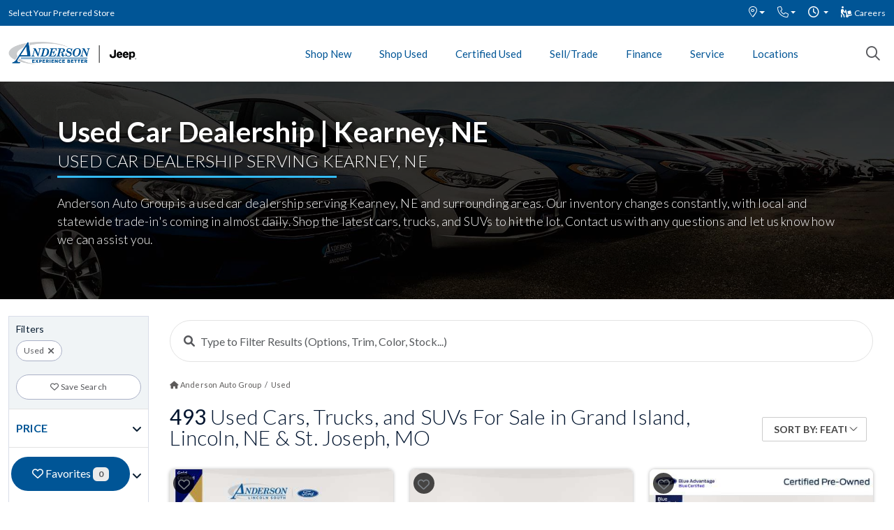

--- FILE ---
content_type: text/html; charset=UTF-8
request_url: https://www.andersonautogroup.com/used-car-dealership-kearney-ne/
body_size: 120769
content:
<!DOCTYPE html>
<html lang="en-US">
<head><style>img.lazy{min-height:1px}</style><link href="https://www.andersonautogroup.com/wp-content/plugins/w3-total-cache/pub/js/lazyload.min.js" as="script">
	<meta charset="utf-8">
<script type="text/javascript">
/* <![CDATA[ */
var gform;gform||(document.addEventListener("gform_main_scripts_loaded",function(){gform.scriptsLoaded=!0}),document.addEventListener("gform/theme/scripts_loaded",function(){gform.themeScriptsLoaded=!0}),window.addEventListener("DOMContentLoaded",function(){gform.domLoaded=!0}),gform={domLoaded:!1,scriptsLoaded:!1,themeScriptsLoaded:!1,isFormEditor:()=>"function"==typeof InitializeEditor,callIfLoaded:function(o){return!(!gform.domLoaded||!gform.scriptsLoaded||!gform.themeScriptsLoaded&&!gform.isFormEditor()||(gform.isFormEditor()&&console.warn("The use of gform.initializeOnLoaded() is deprecated in the form editor context and will be removed in Gravity Forms 3.1."),o(),0))},initializeOnLoaded:function(o){gform.callIfLoaded(o)||(document.addEventListener("gform_main_scripts_loaded",()=>{gform.scriptsLoaded=!0,gform.callIfLoaded(o)}),document.addEventListener("gform/theme/scripts_loaded",()=>{gform.themeScriptsLoaded=!0,gform.callIfLoaded(o)}),window.addEventListener("DOMContentLoaded",()=>{gform.domLoaded=!0,gform.callIfLoaded(o)}))},hooks:{action:{},filter:{}},addAction:function(o,r,e,t){gform.addHook("action",o,r,e,t)},addFilter:function(o,r,e,t){gform.addHook("filter",o,r,e,t)},doAction:function(o){gform.doHook("action",o,arguments)},applyFilters:function(o){return gform.doHook("filter",o,arguments)},removeAction:function(o,r){gform.removeHook("action",o,r)},removeFilter:function(o,r,e){gform.removeHook("filter",o,r,e)},addHook:function(o,r,e,t,n){null==gform.hooks[o][r]&&(gform.hooks[o][r]=[]);var d=gform.hooks[o][r];null==n&&(n=r+"_"+d.length),gform.hooks[o][r].push({tag:n,callable:e,priority:t=null==t?10:t})},doHook:function(r,o,e){var t;if(e=Array.prototype.slice.call(e,1),null!=gform.hooks[r][o]&&((o=gform.hooks[r][o]).sort(function(o,r){return o.priority-r.priority}),o.forEach(function(o){"function"!=typeof(t=o.callable)&&(t=window[t]),"action"==r?t.apply(null,e):e[0]=t.apply(null,e)})),"filter"==r)return e[0]},removeHook:function(o,r,t,n){var e;null!=gform.hooks[o][r]&&(e=(e=gform.hooks[o][r]).filter(function(o,r,e){return!!(null!=n&&n!=o.tag||null!=t&&t!=o.priority)}),gform.hooks[o][r]=e)}});
/* ]]> */
</script>

			<title>Used Car Dealership | Kearney, NE - Anderson Auto Group</title>
		<meta name="description" content="Anderson Auto Group has a variety of used cars for sale in the Kearney, NE area. Browse online and check out the latest inventory today.">
	
	
		<link rel="canonical" href="https://www.andersonautogroup.com/used-car-dealership-kearney-ne/" />
		<meta http-equiv="X-UA-Compatible" content="IE=edge,chrome=1">
	<meta name="viewport" content="width=device-width, initial-scale=1.0, maximum-scale=1.0, user-scalable=no, minimum-scale=1" />
	<link rel="profile" href="http://gmpg.org/xfn/11">
	<link rel="pingback" href="https://www.andersonautogroup.com/xmlrpc.php">
	<link rel="apple-touch-icon" sizes="180x180" href="/favicon/apple-touch-icon.png">
	<link rel="icon" type="image/png" sizes="32x32" href="/favicon/favicon-32x32.png">
	<link rel="icon" type="image/png" sizes="16x16" href="/favicon/favicon-16x16.png">
	<link rel="manifest" href="/favicon/site.webmanifest">
	<link rel="mask-icon" href="/favicon/safari-pinned-tab.svg" color="#34baf3">
	<link rel="shortcut icon" href="/favicon/favicon.ico">
	<meta name="msapplication-TileColor" content="#34baf3">
	<meta name="msapplication-config" content="/favicon/browserconfig.xml">
	<meta name="theme-color" content="#34baf3">	
	<link rel="preconnect" href="https://www.andersonautogroup.com" crossorigin>
	<link rel="dns-prefetch" href="https://www.andersonautogroup.com">
	<link rel="dns-prefetch" href="https://steeringinnovation.s3.us-east-2.amazonaws.com/" crossorigin>
	<link rel="dns-prefetch" href="https://cdn-img.vincue.net/" crossorigin>
	<link rel="preconnect" href="https://fonts.googleapis.com" crossorigin>
	<link rel="preconnect" href="https://cdn.jsdelivr.net" crossorigin>
	<link rel="preconnect" href="https://cdnjs.cloudflare.com/" crossorigin>
		
	<script type="application/ld+json">
	  {
		"@context": "https://schema.org",
		"@type": "WebSite",
		"name": "Anderson Auto Group",
		"alternateName": ["Anderson Ford of Grand Island", "Anderson Ford of Lincoln North", "Anderson Ford of Lincoln South", "Anderson Ford of St. Joseph", "Kia of Grand Island", "Anderson CDJR of Grand Island", "Anderson Mazda of Lincoln", "Anderson Kia"],
		"url": "https://www.andersonautogroup.com/"
	  }
	</script>
	
    <meta name='robots' content='index, follow, max-image-preview:large, max-snippet:-1, max-video-preview:-1' />

	<!-- This site is optimized with the Yoast SEO plugin v26.6 - https://yoast.com/wordpress/plugins/seo/ -->
	<meta name="description" content="Anderson Auto Group has a variety of used cars for sale in the Kearney, NE area. Browse online and check out the latest inventory today." />
	<link rel="canonical" href="https://www.andersonautogroup.com/used-car-dealership-kearney-ne/" />
	<meta property="og:locale" content="en_US" />
	<meta property="og:type" content="article" />
	<meta property="og:title" content="Used Car Dealership | Kearney, NE - Anderson Auto Group" />
	<meta property="og:description" content="Anderson Auto Group has a variety of used cars for sale in the Kearney, NE area. Browse online and check out the latest inventory today." />
	<meta property="og:url" content="https://www.andersonautogroup.com/used-car-dealership-kearney-ne/" />
	<meta property="og:site_name" content="Anderson Auto Group" />
	<meta property="article:modified_time" content="2025-12-17T20:34:46+00:00" />
	<meta property="og:image" content="https://www.andersonautogroup.com/wp-content/uploads/used-cars-dealership.jpg" />
	<meta property="og:image:width" content="1920" />
	<meta property="og:image:height" content="800" />
	<meta property="og:image:type" content="image/jpeg" />
	<meta name="twitter:card" content="summary_large_image" />
	<meta name="twitter:label1" content="Est. reading time" />
	<meta name="twitter:data1" content="1 minute" />
	<script type="application/ld+json" class="yoast-schema-graph">{"@context":"https://schema.org","@graph":[{"@type":"WebPage","@id":"https://www.andersonautogroup.com/used-car-dealership-kearney-ne/","url":"https://www.andersonautogroup.com/used-car-dealership-kearney-ne/","name":"Used Car Dealership | Kearney, NE - Anderson Auto Group","isPartOf":{"@id":"https://www.andersonautogroup.com/#website"},"primaryImageOfPage":{"@id":"https://www.andersonautogroup.com/used-car-dealership-kearney-ne/#primaryimage"},"image":{"@id":"https://www.andersonautogroup.com/used-car-dealership-kearney-ne/#primaryimage"},"thumbnailUrl":"https://www.andersonautogroup.com/wp-content/uploads/used-cars-dealership.jpg","datePublished":"2019-03-28T14:38:20+00:00","dateModified":"2025-12-17T20:34:46+00:00","description":"Anderson Auto Group has a variety of used cars for sale in the Kearney, NE area. Browse online and check out the latest inventory today.","breadcrumb":{"@id":"https://www.andersonautogroup.com/used-car-dealership-kearney-ne/#breadcrumb"},"inLanguage":"en-US","potentialAction":[{"@type":"ReadAction","target":["https://www.andersonautogroup.com/used-car-dealership-kearney-ne/"]}]},{"@type":"ImageObject","inLanguage":"en-US","@id":"https://www.andersonautogroup.com/used-car-dealership-kearney-ne/#primaryimage","url":"https://www.andersonautogroup.com/wp-content/uploads/used-cars-dealership.jpg","contentUrl":"https://www.andersonautogroup.com/wp-content/uploads/used-cars-dealership.jpg","width":1920,"height":800},{"@type":"BreadcrumbList","@id":"https://www.andersonautogroup.com/used-car-dealership-kearney-ne/#breadcrumb","itemListElement":[{"@type":"ListItem","position":1,"name":"Home","item":"https://www.andersonautogroup.com/"},{"@type":"ListItem","position":2,"name":"Used Car Dealership | Kearney, NE"}]},{"@type":"WebSite","@id":"https://www.andersonautogroup.com/#website","url":"https://www.andersonautogroup.com/","name":"Anderson Auto Group","description":"Anderson Ford | Lincoln | Mazda | Kia | Mitsubishi | CDJR","potentialAction":[{"@type":"SearchAction","target":{"@type":"EntryPoint","urlTemplate":"https://www.andersonautogroup.com/?s={search_term_string}"},"query-input":{"@type":"PropertyValueSpecification","valueRequired":true,"valueName":"search_term_string"}}],"inLanguage":"en-US"}]}</script>
	<!-- / Yoast SEO plugin. -->


<link rel='dns-prefetch' href='//cdn.jsdelivr.net' />
<link rel='dns-prefetch' href='//owlcarousel2.github.io' />
<link rel='dns-prefetch' href='//cdnjs.cloudflare.com' />
<link rel='dns-prefetch' href='//fonts.googleapis.com' />
<link rel='dns-prefetch' href='//steeringinnovation.s3.us-east-2.amazonaws.com' />
<link rel="alternate" title="oEmbed (JSON)" type="application/json+oembed" href="https://www.andersonautogroup.com/wp-json/oembed/1.0/embed?url=https%3A%2F%2Fwww.andersonautogroup.com%2Fused-car-dealership-kearney-ne%2F" />
<link rel="alternate" title="oEmbed (XML)" type="text/xml+oembed" href="https://www.andersonautogroup.com/wp-json/oembed/1.0/embed?url=https%3A%2F%2Fwww.andersonautogroup.com%2Fused-car-dealership-kearney-ne%2F&#038;format=xml" />
<style id='wp-img-auto-sizes-contain-inline-css' type='text/css'>
img:is([sizes=auto i],[sizes^="auto," i]){contain-intrinsic-size:3000px 1500px}
/*# sourceURL=wp-img-auto-sizes-contain-inline-css */
</style>
<style id='classic-theme-styles-inline-css' type='text/css'>
/*! This file is auto-generated */
.wp-block-button__link{color:#fff;background-color:#32373c;border-radius:9999px;box-shadow:none;text-decoration:none;padding:calc(.667em + 2px) calc(1.333em + 2px);font-size:1.125em}.wp-block-file__button{background:#32373c;color:#fff;text-decoration:none}
/*# sourceURL=/wp-includes/css/classic-themes.min.css */
</style>
<link rel='stylesheet' id='inventory-css-css' href='https://www.andersonautogroup.com/wp-content/plugins/inventory/themes/innovation_v4a/css/ford-inventory-styles-7-02-25.css?ver=2.45' type='text/css' media='all' />
<link rel='stylesheet' id='print-coupon-css-css' href='https://www.andersonautogroup.com/wp-content/plugins/inventory/service-coupons/assets/css/print-coupons.css' type='text/css' media='print' />
<link rel='stylesheet' id='bootstrap-css' href='https://cdn.jsdelivr.net/npm/bootstrap@5.3.0/dist/css/bootstrap.min.css?ver=6.9' type='text/css' media='all' />
<link rel='stylesheet' id='theme-style-css' href='https://www.andersonautogroup.com/wp-content/themes/steeringinnovation-v2/style.css?ver=6.9' type='text/css' media='all' />
<link rel='stylesheet' id='steeringinnovation-fonts-css' href='//fonts.googleapis.com/css?family=Lato+Condensed%3A300%2C400%2C700%7CLato%3A300%2C400%2C700%2C900&#038;ver=6.9' type='text/css' media='all' />
<link rel='stylesheet' id='steeringinnovation-icons-css' href='https://steeringinnovation.s3.us-east-2.amazonaws.com/fonts/all.min.css?ver=6.9' type='text/css' media='all' />
<link rel='stylesheet' id='steeringinnovation-swiper-css-css' href='https://cdn.jsdelivr.net/npm/swiper@11/swiper-bundle.min.css?ver=6.9' type='text/css' media='all' />
<link rel='stylesheet' id='gforms_reset_css-css' href='https://www.andersonautogroup.com/wp-content/plugins/gravityforms/legacy/css/formreset.min.css?ver=2.9.25' type='text/css' media='all' />
<link rel='stylesheet' id='gforms_formsmain_css-css' href='https://www.andersonautogroup.com/wp-content/plugins/gravityforms/legacy/css/formsmain.min.css?ver=2.9.25' type='text/css' media='all' />
<link rel='stylesheet' id='gforms_ready_class_css-css' href='https://www.andersonautogroup.com/wp-content/plugins/gravityforms/legacy/css/readyclass.min.css?ver=2.9.25' type='text/css' media='all' />
<link rel='stylesheet' id='gforms_browsers_css-css' href='https://www.andersonautogroup.com/wp-content/plugins/gravityforms/legacy/css/browsers.min.css?ver=2.9.25' type='text/css' media='all' />
<script type="text/javascript" id="wpgmza_data-js-extra">
/* <![CDATA[ */
var wpgmza_google_api_status = {"message":"Enqueued","code":"ENQUEUED"};
//# sourceURL=wpgmza_data-js-extra
/* ]]> */
</script>
<script type="text/javascript" src="https://www.andersonautogroup.com/wp-content/plugins/wp-google-maps/wpgmza_data.js?ver=6.9" id="wpgmza_data-js"></script>
<script type="text/javascript" src="https://www.andersonautogroup.com/wp-includes/js/jquery/jquery.min.js?ver=3.7.1" id="jquery-core-js"></script>
<script type="text/javascript" src="https://www.andersonautogroup.com/wp-includes/js/jquery/jquery-migrate.min.js?ver=3.4.1" id="jquery-migrate-js"></script>
<script type="text/javascript" defer='defer' src="https://www.andersonautogroup.com/wp-content/plugins/gravityforms/js/jquery.json.min.js?ver=2.9.25" id="gform_json-js"></script>
<script type="text/javascript" id="gform_gravityforms-js-extra">
/* <![CDATA[ */
var gf_global = {"gf_currency_config":{"name":"U.S. Dollar","symbol_left":"$","symbol_right":"","symbol_padding":"","thousand_separator":",","decimal_separator":".","decimals":2,"code":"USD"},"base_url":"https://www.andersonautogroup.com/wp-content/plugins/gravityforms","number_formats":[],"spinnerUrl":"https://www.andersonautogroup.com/wp-content/plugins/gravityforms/images/spinner.svg","version_hash":"99e3149abf38ce3de5f5e9165c273893","strings":{"newRowAdded":"New row added.","rowRemoved":"Row removed","formSaved":"The form has been saved.  The content contains the link to return and complete the form."}};
var gform_i18n = {"datepicker":{"days":{"monday":"Mo","tuesday":"Tu","wednesday":"We","thursday":"Th","friday":"Fr","saturday":"Sa","sunday":"Su"},"months":{"january":"January","february":"February","march":"March","april":"April","may":"May","june":"June","july":"July","august":"August","september":"September","october":"October","november":"November","december":"December"},"firstDay":1,"iconText":"Select date"}};
var gf_legacy_multi = {"2":"1"};
var gform_gravityforms = {"strings":{"invalid_file_extension":"This type of file is not allowed. Must be one of the following:","delete_file":"Delete this file","in_progress":"in progress","file_exceeds_limit":"File exceeds size limit","illegal_extension":"This type of file is not allowed.","max_reached":"Maximum number of files reached","unknown_error":"There was a problem while saving the file on the server","currently_uploading":"Please wait for the uploading to complete","cancel":"Cancel","cancel_upload":"Cancel this upload","cancelled":"Cancelled","error":"Error","message":"Message"},"vars":{"images_url":"https://www.andersonautogroup.com/wp-content/plugins/gravityforms/images"}};
//# sourceURL=gform_gravityforms-js-extra
/* ]]> */
</script>
<script type="text/javascript" id="gform_gravityforms-js-before">
/* <![CDATA[ */

//# sourceURL=gform_gravityforms-js-before
/* ]]> */
</script>
<script type="text/javascript" defer='defer' src="https://www.andersonautogroup.com/wp-content/plugins/gravityforms/js/gravityforms.min.js?ver=2.9.25" id="gform_gravityforms-js"></script>
<script type="text/javascript" defer='defer' src="https://www.andersonautogroup.com/wp-content/plugins/gravityforms/assets/js/dist/utils.min.js?ver=48a3755090e76a154853db28fc254681" id="gform_gravityforms_utils-js"></script>
<link rel="https://api.w.org/" href="https://www.andersonautogroup.com/wp-json/" /><link rel="alternate" title="JSON" type="application/json" href="https://www.andersonautogroup.com/wp-json/wp/v2/pages/8406601" /><link rel="EditURI" type="application/rsd+xml" title="RSD" href="https://www.andersonautogroup.com/xmlrpc.php?rsd" />
<meta name="generator" content="WordPress 6.9" />
<link rel='shortlink' href='https://www.andersonautogroup.com/?p=8406601' />
<!-- Google tag (gtag.js) -->
<script async src="https://www.googletagmanager.com/gtag/js?id=G-LXK8NN614G"></script>
<script>
  window.dataLayer = window.dataLayer || [];
  function gtag(){dataLayer.push(arguments);}
  gtag('js', new Date());

  gtag('config', 'G-LXK8NN614G');
</script>  	
<!-- Start Auto Genius Layer script -->
<script src="https://exo.autogenius.io/"></script>
<!-- End Auto Genius Layer script -->
	
<!-- Start Microsoft Clarity Script -->	
<script type="text/javascript">
    (function(c,l,a,r,i,t,y){
        c[a]=c[a]||function(){(c[a].q=c[a].q||[]).push(arguments)};
        t=l.createElement(r);t.async=1;t.src="https://www.clarity.ms/tag/"+i;
        y=l.getElementsByTagName(r)[0];y.parentNode.insertBefore(t,y);
    })(window, document, "clarity", "script", "nxzggi2owx");
</script>
<!-- End Microsoft Clarity Script -->		
<script id="chat-loader" src="https://cdn.gubagoo.io/toolbars/105461/loader_105461_5.js" async></script>	
	
<style id='global-styles-inline-css' type='text/css'>
:root{--wp--preset--aspect-ratio--square: 1;--wp--preset--aspect-ratio--4-3: 4/3;--wp--preset--aspect-ratio--3-4: 3/4;--wp--preset--aspect-ratio--3-2: 3/2;--wp--preset--aspect-ratio--2-3: 2/3;--wp--preset--aspect-ratio--16-9: 16/9;--wp--preset--aspect-ratio--9-16: 9/16;--wp--preset--color--black: #000000;--wp--preset--color--cyan-bluish-gray: #abb8c3;--wp--preset--color--white: #ffffff;--wp--preset--color--pale-pink: #f78da7;--wp--preset--color--vivid-red: #cf2e2e;--wp--preset--color--luminous-vivid-orange: #ff6900;--wp--preset--color--luminous-vivid-amber: #fcb900;--wp--preset--color--light-green-cyan: #7bdcb5;--wp--preset--color--vivid-green-cyan: #00d084;--wp--preset--color--pale-cyan-blue: #8ed1fc;--wp--preset--color--vivid-cyan-blue: #0693e3;--wp--preset--color--vivid-purple: #9b51e0;--wp--preset--gradient--vivid-cyan-blue-to-vivid-purple: linear-gradient(135deg,rgb(6,147,227) 0%,rgb(155,81,224) 100%);--wp--preset--gradient--light-green-cyan-to-vivid-green-cyan: linear-gradient(135deg,rgb(122,220,180) 0%,rgb(0,208,130) 100%);--wp--preset--gradient--luminous-vivid-amber-to-luminous-vivid-orange: linear-gradient(135deg,rgb(252,185,0) 0%,rgb(255,105,0) 100%);--wp--preset--gradient--luminous-vivid-orange-to-vivid-red: linear-gradient(135deg,rgb(255,105,0) 0%,rgb(207,46,46) 100%);--wp--preset--gradient--very-light-gray-to-cyan-bluish-gray: linear-gradient(135deg,rgb(238,238,238) 0%,rgb(169,184,195) 100%);--wp--preset--gradient--cool-to-warm-spectrum: linear-gradient(135deg,rgb(74,234,220) 0%,rgb(151,120,209) 20%,rgb(207,42,186) 40%,rgb(238,44,130) 60%,rgb(251,105,98) 80%,rgb(254,248,76) 100%);--wp--preset--gradient--blush-light-purple: linear-gradient(135deg,rgb(255,206,236) 0%,rgb(152,150,240) 100%);--wp--preset--gradient--blush-bordeaux: linear-gradient(135deg,rgb(254,205,165) 0%,rgb(254,45,45) 50%,rgb(107,0,62) 100%);--wp--preset--gradient--luminous-dusk: linear-gradient(135deg,rgb(255,203,112) 0%,rgb(199,81,192) 50%,rgb(65,88,208) 100%);--wp--preset--gradient--pale-ocean: linear-gradient(135deg,rgb(255,245,203) 0%,rgb(182,227,212) 50%,rgb(51,167,181) 100%);--wp--preset--gradient--electric-grass: linear-gradient(135deg,rgb(202,248,128) 0%,rgb(113,206,126) 100%);--wp--preset--gradient--midnight: linear-gradient(135deg,rgb(2,3,129) 0%,rgb(40,116,252) 100%);--wp--preset--font-size--small: 13px;--wp--preset--font-size--medium: 20px;--wp--preset--font-size--large: 36px;--wp--preset--font-size--x-large: 42px;--wp--preset--spacing--20: 0.44rem;--wp--preset--spacing--30: 0.67rem;--wp--preset--spacing--40: 1rem;--wp--preset--spacing--50: 1.5rem;--wp--preset--spacing--60: 2.25rem;--wp--preset--spacing--70: 3.38rem;--wp--preset--spacing--80: 5.06rem;--wp--preset--shadow--natural: 6px 6px 9px rgba(0, 0, 0, 0.2);--wp--preset--shadow--deep: 12px 12px 50px rgba(0, 0, 0, 0.4);--wp--preset--shadow--sharp: 6px 6px 0px rgba(0, 0, 0, 0.2);--wp--preset--shadow--outlined: 6px 6px 0px -3px rgb(255, 255, 255), 6px 6px rgb(0, 0, 0);--wp--preset--shadow--crisp: 6px 6px 0px rgb(0, 0, 0);}:where(.is-layout-flex){gap: 0.5em;}:where(.is-layout-grid){gap: 0.5em;}body .is-layout-flex{display: flex;}.is-layout-flex{flex-wrap: wrap;align-items: center;}.is-layout-flex > :is(*, div){margin: 0;}body .is-layout-grid{display: grid;}.is-layout-grid > :is(*, div){margin: 0;}:where(.wp-block-columns.is-layout-flex){gap: 2em;}:where(.wp-block-columns.is-layout-grid){gap: 2em;}:where(.wp-block-post-template.is-layout-flex){gap: 1.25em;}:where(.wp-block-post-template.is-layout-grid){gap: 1.25em;}.has-black-color{color: var(--wp--preset--color--black) !important;}.has-cyan-bluish-gray-color{color: var(--wp--preset--color--cyan-bluish-gray) !important;}.has-white-color{color: var(--wp--preset--color--white) !important;}.has-pale-pink-color{color: var(--wp--preset--color--pale-pink) !important;}.has-vivid-red-color{color: var(--wp--preset--color--vivid-red) !important;}.has-luminous-vivid-orange-color{color: var(--wp--preset--color--luminous-vivid-orange) !important;}.has-luminous-vivid-amber-color{color: var(--wp--preset--color--luminous-vivid-amber) !important;}.has-light-green-cyan-color{color: var(--wp--preset--color--light-green-cyan) !important;}.has-vivid-green-cyan-color{color: var(--wp--preset--color--vivid-green-cyan) !important;}.has-pale-cyan-blue-color{color: var(--wp--preset--color--pale-cyan-blue) !important;}.has-vivid-cyan-blue-color{color: var(--wp--preset--color--vivid-cyan-blue) !important;}.has-vivid-purple-color{color: var(--wp--preset--color--vivid-purple) !important;}.has-black-background-color{background-color: var(--wp--preset--color--black) !important;}.has-cyan-bluish-gray-background-color{background-color: var(--wp--preset--color--cyan-bluish-gray) !important;}.has-white-background-color{background-color: var(--wp--preset--color--white) !important;}.has-pale-pink-background-color{background-color: var(--wp--preset--color--pale-pink) !important;}.has-vivid-red-background-color{background-color: var(--wp--preset--color--vivid-red) !important;}.has-luminous-vivid-orange-background-color{background-color: var(--wp--preset--color--luminous-vivid-orange) !important;}.has-luminous-vivid-amber-background-color{background-color: var(--wp--preset--color--luminous-vivid-amber) !important;}.has-light-green-cyan-background-color{background-color: var(--wp--preset--color--light-green-cyan) !important;}.has-vivid-green-cyan-background-color{background-color: var(--wp--preset--color--vivid-green-cyan) !important;}.has-pale-cyan-blue-background-color{background-color: var(--wp--preset--color--pale-cyan-blue) !important;}.has-vivid-cyan-blue-background-color{background-color: var(--wp--preset--color--vivid-cyan-blue) !important;}.has-vivid-purple-background-color{background-color: var(--wp--preset--color--vivid-purple) !important;}.has-black-border-color{border-color: var(--wp--preset--color--black) !important;}.has-cyan-bluish-gray-border-color{border-color: var(--wp--preset--color--cyan-bluish-gray) !important;}.has-white-border-color{border-color: var(--wp--preset--color--white) !important;}.has-pale-pink-border-color{border-color: var(--wp--preset--color--pale-pink) !important;}.has-vivid-red-border-color{border-color: var(--wp--preset--color--vivid-red) !important;}.has-luminous-vivid-orange-border-color{border-color: var(--wp--preset--color--luminous-vivid-orange) !important;}.has-luminous-vivid-amber-border-color{border-color: var(--wp--preset--color--luminous-vivid-amber) !important;}.has-light-green-cyan-border-color{border-color: var(--wp--preset--color--light-green-cyan) !important;}.has-vivid-green-cyan-border-color{border-color: var(--wp--preset--color--vivid-green-cyan) !important;}.has-pale-cyan-blue-border-color{border-color: var(--wp--preset--color--pale-cyan-blue) !important;}.has-vivid-cyan-blue-border-color{border-color: var(--wp--preset--color--vivid-cyan-blue) !important;}.has-vivid-purple-border-color{border-color: var(--wp--preset--color--vivid-purple) !important;}.has-vivid-cyan-blue-to-vivid-purple-gradient-background{background: var(--wp--preset--gradient--vivid-cyan-blue-to-vivid-purple) !important;}.has-light-green-cyan-to-vivid-green-cyan-gradient-background{background: var(--wp--preset--gradient--light-green-cyan-to-vivid-green-cyan) !important;}.has-luminous-vivid-amber-to-luminous-vivid-orange-gradient-background{background: var(--wp--preset--gradient--luminous-vivid-amber-to-luminous-vivid-orange) !important;}.has-luminous-vivid-orange-to-vivid-red-gradient-background{background: var(--wp--preset--gradient--luminous-vivid-orange-to-vivid-red) !important;}.has-very-light-gray-to-cyan-bluish-gray-gradient-background{background: var(--wp--preset--gradient--very-light-gray-to-cyan-bluish-gray) !important;}.has-cool-to-warm-spectrum-gradient-background{background: var(--wp--preset--gradient--cool-to-warm-spectrum) !important;}.has-blush-light-purple-gradient-background{background: var(--wp--preset--gradient--blush-light-purple) !important;}.has-blush-bordeaux-gradient-background{background: var(--wp--preset--gradient--blush-bordeaux) !important;}.has-luminous-dusk-gradient-background{background: var(--wp--preset--gradient--luminous-dusk) !important;}.has-pale-ocean-gradient-background{background: var(--wp--preset--gradient--pale-ocean) !important;}.has-electric-grass-gradient-background{background: var(--wp--preset--gradient--electric-grass) !important;}.has-midnight-gradient-background{background: var(--wp--preset--gradient--midnight) !important;}.has-small-font-size{font-size: var(--wp--preset--font-size--small) !important;}.has-medium-font-size{font-size: var(--wp--preset--font-size--medium) !important;}.has-large-font-size{font-size: var(--wp--preset--font-size--large) !important;}.has-x-large-font-size{font-size: var(--wp--preset--font-size--x-large) !important;}
/*# sourceURL=global-styles-inline-css */
</style>
</head>
<body class="wp-singular page-template page-template-page-srp page-template-page-srp-php page page-id-8406601 wp-theme-steeringinnovation-v2">
		
<header id="masthead" class="site-header" role="banner">
	<div class="top-bar">
	  <div class="container-fluid">
		<div class="row align-items-center">
		  <div class="col-12 col-sm-6">
			<a href="#" 
			   data-bs-toggle="modal" 
			   data-bs-target="#storeSelectorModal" 
			   class="preferredStore">
			   Select Your Preferred Store
			</a>
		  </div>

		  					<div class="col-6 text-end dealer-info d-none d-sm-block">
						<div class="dropdown d-inline-block">
							<a class="dropdown-toggle" href="#" role="button" id="ContactDropdownTop" data-bs-toggle="dropdown" aria-expanded="false"><i class="fal fa-map-marker-alt"></i></a>
							<div class="dropdown-menu p-3 ContactDropdownTop" aria-labelledby="ContactDropdownTop">
								<button type="button" class="dropdown-close-btn" aria-label="Close">&times;</button>
								<div class="d-flex flex-wrap gap-4">
																		<div class="dealer-card" style="width: 250px;">

																				<img src="data:image/svg+xml,%3Csvg%20xmlns='http://www.w3.org/2000/svg'%20viewBox='0%200%201%201'%3E%3C/svg%3E" data-src="https://andersonautogroup.s3.us-east-2.amazonaws.com/andersonoflincoln/images/anderson-ford-south.jpg" class="img-fluid rounded mb-2 lazy" alt="Anderson Ford of Lincoln South">
										
										<strong class="d-block mb-1">Anderson Ford of Lincoln South</strong>

										<div class="small text-muted mb-2">
										  3201 Yankee Hill<br>
										  Lincoln, NE 68516										</div>

										<a href="https://www.andersonautogroup.com/dealership/anderson-ford-of-lincoln-south/" class="small text-decoration-none fw-bold">View Store Details &raquo;</a>

									</div>
																		<div class="dealer-card" style="width: 250px;">

																				<img src="data:image/svg+xml,%3Csvg%20xmlns='http://www.w3.org/2000/svg'%20viewBox='0%200%201%201'%3E%3C/svg%3E" data-src="https://andersonautogroup.s3.us-east-2.amazonaws.com/andersonofgrandisland/images/anderson-jeep.jpg" class="img-fluid rounded mb-2 lazy" alt="Anderson Jeep of Grand Island">
										
										<strong class="d-block mb-1">Anderson Jeep of Grand Island</strong>

										<div class="small text-muted mb-2">
										  1903 S Locust<br>
										  Grand Island, NE 68801										</div>

										<a href="https://www.andersonautogroup.com/dealership/anderson-jeep-of-grand-island/" class="small text-decoration-none fw-bold">View Store Details &raquo;</a>

									</div>
																		<div class="dealer-card" style="width: 250px;">

																				<img src="data:image/svg+xml,%3Csvg%20xmlns='http://www.w3.org/2000/svg'%20viewBox='0%200%201%201'%3E%3C/svg%3E" data-src="https://andersonautogroup.s3.us-east-2.amazonaws.com/andersonofgrandisland/images/anderson-cdjr-of-grand-island.jpg" class="img-fluid rounded mb-2 lazy" alt="Anderson CDJR of Grand Island">
										
										<strong class="d-block mb-1">Anderson CDJR of Grand Island</strong>

										<div class="small text-muted mb-2">
										  1803 S Locust St<br>
										  Grand Island, NE 68801										</div>

										<a href="https://www.andersonautogroup.com/dealership/anderson-cdjr-of-grand-island/" class="small text-decoration-none fw-bold">View Store Details &raquo;</a>

									</div>
																		<div class="dealer-card" style="width: 250px;">

																				<img src="data:image/svg+xml,%3Csvg%20xmlns='http://www.w3.org/2000/svg'%20viewBox='0%200%201%201'%3E%3C/svg%3E" data-src="https://s3.us-east-2.amazonaws.com/andersonautogroup/andersonofgrandisland/images/anderson-ford-grand-island.jpg" class="img-fluid rounded mb-2 lazy" alt="Anderson Ford of Grand Island">
										
										<strong class="d-block mb-1">Anderson Ford of Grand Island</strong>

										<div class="small text-muted mb-2">
										  120 Diers Avenue<br>
										  Grand Island, NE 68803										</div>

										<a href="https://www.andersonautogroup.com/dealership/anderson-ford-lincoln-of-grand-island/" class="small text-decoration-none fw-bold">View Store Details &raquo;</a>

									</div>
																		<div class="dealer-card" style="width: 250px;">

																				<img src="data:image/svg+xml,%3Csvg%20xmlns='http://www.w3.org/2000/svg'%20viewBox='0%200%201%201'%3E%3C/svg%3E" data-src="https://s3.us-east-2.amazonaws.com/andersonautogroup/andersonofgrandisland/images/kia-of-grand-island.jpg" class="img-fluid rounded mb-2 lazy" alt="Kia of Grand Island">
										
										<strong class="d-block mb-1">Kia of Grand Island</strong>

										<div class="small text-muted mb-2">
										  3515 Old Potash Hwy<br>
										  Grand Island, NE 68803										</div>

										<a href="https://www.andersonautogroup.com/dealership/kia-of-grand-island/" class="small text-decoration-none fw-bold">View Store Details &raquo;</a>

									</div>
																		<div class="dealer-card" style="width: 250px;">

																				<img src="data:image/svg+xml,%3Csvg%20xmlns='http://www.w3.org/2000/svg'%20viewBox='0%200%201%201'%3E%3C/svg%3E" data-src="https://s3.us-east-2.amazonaws.com/andersonautogroup/andersonkia/images/anderson-kia-st-joseph.jpg" class="img-fluid rounded mb-2 lazy" alt="Anderson Kia">
										
										<strong class="d-block mb-1">Anderson Kia</strong>

										<div class="small text-muted mb-2">
										  806 S. Belt Hwy<br>
										  St. Joseph, MO 64507										</div>

										<a href="https://www.andersonautogroup.com/dealership/anderson-kia-st-joseph-new-kia-used-car-dealership/" class="small text-decoration-none fw-bold">View Store Details &raquo;</a>

									</div>
																		<div class="dealer-card" style="width: 250px;">

																				<img src="data:image/svg+xml,%3Csvg%20xmlns='http://www.w3.org/2000/svg'%20viewBox='0%200%201%201'%3E%3C/svg%3E" data-src="https://s3.us-east-2.amazonaws.com/andersonautogroup/andersonofstjoseph/images/anderson-ford-st-joseph.jpg" class="img-fluid rounded mb-2 lazy" alt="Anderson Ford, Lincoln of St. Joseph">
										
										<strong class="d-block mb-1">Anderson Ford, Lincoln of St. Joseph</strong>

										<div class="small text-muted mb-2">
										  2207 N Belt Hwy<br>
										  St. Joseph, MO 64506										</div>

										<a href="https://www.andersonautogroup.com/dealership/anderson-ford-lincoln-of-st-joseph-new-ford-lincoln-used-car-dealership/" class="small text-decoration-none fw-bold">View Store Details &raquo;</a>

									</div>
																		<div class="dealer-card" style="width: 250px;">

																				<img src="data:image/svg+xml,%3Csvg%20xmlns='http://www.w3.org/2000/svg'%20viewBox='0%200%201%201'%3E%3C/svg%3E" data-src="https://s3.us-east-2.amazonaws.com/andersonautogroup/andersonmazdaoflincoln/images/anderson-mazda-of-lincoln.jpg" class="img-fluid rounded mb-2 lazy" alt="Anderson Mazda of Lincoln">
										
										<strong class="d-block mb-1">Anderson Mazda of Lincoln</strong>

										<div class="small text-muted mb-2">
										  6500 Telluride Dr<br>
										  Lincoln, NE 68521										</div>

										<a href="https://www.andersonautogroup.com/dealership/anderson-mazda-lincoln-new-mazda-used-car-dealership-lincoln-ne/" class="small text-decoration-none fw-bold">View Store Details &raquo;</a>

									</div>
																		<div class="dealer-card" style="width: 250px;">

																				<img src="data:image/svg+xml,%3Csvg%20xmlns='http://www.w3.org/2000/svg'%20viewBox='0%200%201%201'%3E%3C/svg%3E" data-src="https://s3.us-east-2.amazonaws.com/andersonautogroup/andersonoflincoln/images/anderson-ford-lincoln.jpg" class="img-fluid rounded mb-2 lazy" alt="Anderson Ford of Lincoln North">
										
										<strong class="d-block mb-1">Anderson Ford of Lincoln North</strong>

										<div class="small text-muted mb-2">
										  2500 Wildcat Drive<br>
										  Lincoln, NE 68521										</div>

										<a href="https://www.andersonautogroup.com/dealership/anderson-ford-of-lincoln-north/" class="small text-decoration-none fw-bold">View Store Details &raquo;</a>

									</div>
																	</div>
							</div>
						</div>

						<div class="dropdown d-inline-block ms-3">
						  	<a class="dropdown-toggle" href="#" role="button" id="PhoneDropdownTop" data-bs-toggle="dropdown" aria-expanded="false"><i class="fal fa-phone"></i></a>
							<div class="dropdown-menu p-3 PhoneDropdownTop" aria-labelledby="PhoneDropdownTop">
								<button type="button" class="dropdown-close-btn" aria-label="Close">&times;</button>
								<div class="d-flex flex-wrap gap-4">
																		<div class="dealer-card" style="width: 250px;">

																				<img src="data:image/svg+xml,%3Csvg%20xmlns='http://www.w3.org/2000/svg'%20viewBox='0%200%201%201'%3E%3C/svg%3E" data-src="https://andersonautogroup.s3.us-east-2.amazonaws.com/andersonoflincoln/images/anderson-ford-south.jpg" class="img-fluid rounded mb-2 lazy" alt="Anderson Ford of Lincoln South">
										
										<strong class="d-block mb-1">Anderson Ford of Lincoln South</strong>

																				<a href="tel:4024640661" class="d-block small mb-1">
											<strong>Sales:</strong> (402) 464-0661										</a>
										
																				<a href="tel:4024640661"  class="d-block small mb-1">
											<strong>Service:</strong> (402) 464-0661										</a>
																				<a href="https://www.andersonautogroup.com/dealership/anderson-ford-of-lincoln-south/" class="small text-decoration-none fw-bold">View Store Details &raquo;</a>
									</div>
																		<div class="dealer-card" style="width: 250px;">

																				<img src="data:image/svg+xml,%3Csvg%20xmlns='http://www.w3.org/2000/svg'%20viewBox='0%200%201%201'%3E%3C/svg%3E" data-src="https://andersonautogroup.s3.us-east-2.amazonaws.com/andersonofgrandisland/images/anderson-jeep.jpg" class="img-fluid rounded mb-2 lazy" alt="Anderson Jeep of Grand Island">
										
										<strong class="d-block mb-1">Anderson Jeep of Grand Island</strong>

																				<a href="tel:3083848300" class="d-block small mb-1">
											<strong>Sales:</strong> (308) 384-8300										</a>
										
																				<a href="tel:3083848300"  class="d-block small mb-1">
											<strong>Service:</strong> (308) 384-8300										</a>
																				<a href="https://www.andersonautogroup.com/dealership/anderson-jeep-of-grand-island/" class="small text-decoration-none fw-bold">View Store Details &raquo;</a>
									</div>
																		<div class="dealer-card" style="width: 250px;">

																				<img src="data:image/svg+xml,%3Csvg%20xmlns='http://www.w3.org/2000/svg'%20viewBox='0%200%201%201'%3E%3C/svg%3E" data-src="https://andersonautogroup.s3.us-east-2.amazonaws.com/andersonofgrandisland/images/anderson-cdjr-of-grand-island.jpg" class="img-fluid rounded mb-2 lazy" alt="Anderson CDJR of Grand Island">
										
										<strong class="d-block mb-1">Anderson CDJR of Grand Island</strong>

																				<a href="tel:3083848300" class="d-block small mb-1">
											<strong>Sales:</strong> (308) 384-8300										</a>
										
																				<a href="tel:3082109648"  class="d-block small mb-1">
											<strong>Service:</strong> (308) 210-9648										</a>
																				<a href="https://www.andersonautogroup.com/dealership/anderson-cdjr-of-grand-island/" class="small text-decoration-none fw-bold">View Store Details &raquo;</a>
									</div>
																		<div class="dealer-card" style="width: 250px;">

																				<img src="data:image/svg+xml,%3Csvg%20xmlns='http://www.w3.org/2000/svg'%20viewBox='0%200%201%201'%3E%3C/svg%3E" data-src="https://s3.us-east-2.amazonaws.com/andersonautogroup/andersonofgrandisland/images/anderson-ford-grand-island.jpg" class="img-fluid rounded mb-2 lazy" alt="Anderson Ford of Grand Island">
										
										<strong class="d-block mb-1">Anderson Ford of Grand Island</strong>

																				<a href="tel:3083841700" class="d-block small mb-1">
											<strong>Sales:</strong> (308) 384-1700										</a>
										
																				<a href="tel:3083897844"  class="d-block small mb-1">
											<strong>Service:</strong> (308) 389-7844										</a>
																				<a href="https://www.andersonautogroup.com/dealership/anderson-ford-lincoln-of-grand-island/" class="small text-decoration-none fw-bold">View Store Details &raquo;</a>
									</div>
																		<div class="dealer-card" style="width: 250px;">

																				<img src="data:image/svg+xml,%3Csvg%20xmlns='http://www.w3.org/2000/svg'%20viewBox='0%200%201%201'%3E%3C/svg%3E" data-src="https://s3.us-east-2.amazonaws.com/andersonautogroup/andersonofgrandisland/images/kia-of-grand-island.jpg" class="img-fluid rounded mb-2 lazy" alt="Kia of Grand Island">
										
										<strong class="d-block mb-1">Kia of Grand Island</strong>

																				<a href="tel:3083841700" class="d-block small mb-1">
											<strong>Sales:</strong> (308) 384-1700										</a>
										
																				<a href="tel:3083897844"  class="d-block small mb-1">
											<strong>Service:</strong> (308) 389-7844										</a>
																				<a href="https://www.andersonautogroup.com/dealership/kia-of-grand-island/" class="small text-decoration-none fw-bold">View Store Details &raquo;</a>
									</div>
																		<div class="dealer-card" style="width: 250px;">

																				<img src="data:image/svg+xml,%3Csvg%20xmlns='http://www.w3.org/2000/svg'%20viewBox='0%200%201%201'%3E%3C/svg%3E" data-src="https://s3.us-east-2.amazonaws.com/andersonautogroup/andersonkia/images/anderson-kia-st-joseph.jpg" class="img-fluid rounded mb-2 lazy" alt="Anderson Kia">
										
										<strong class="d-block mb-1">Anderson Kia</strong>

																				<a href="tel:8162790354" class="d-block small mb-1">
											<strong>Sales:</strong> (816) 279-0354										</a>
										
																				<a href="tel:8162790354"  class="d-block small mb-1">
											<strong>Service:</strong> (816) 279-0354										</a>
																				<a href="https://www.andersonautogroup.com/dealership/anderson-kia-st-joseph-new-kia-used-car-dealership/" class="small text-decoration-none fw-bold">View Store Details &raquo;</a>
									</div>
																		<div class="dealer-card" style="width: 250px;">

																				<img src="data:image/svg+xml,%3Csvg%20xmlns='http://www.w3.org/2000/svg'%20viewBox='0%200%201%201'%3E%3C/svg%3E" data-src="https://s3.us-east-2.amazonaws.com/andersonautogroup/andersonofstjoseph/images/anderson-ford-st-joseph.jpg" class="img-fluid rounded mb-2 lazy" alt="Anderson Ford, Lincoln of St. Joseph">
										
										<strong class="d-block mb-1">Anderson Ford, Lincoln of St. Joseph</strong>

																				<a href="tel:8163838000" class="d-block small mb-1">
											<strong>Sales:</strong> (816) 383-8000										</a>
										
																				<a href="tel:8163838000"  class="d-block small mb-1">
											<strong>Service:</strong> (816) 383-8000										</a>
																				<a href="https://www.andersonautogroup.com/dealership/anderson-ford-lincoln-of-st-joseph-new-ford-lincoln-used-car-dealership/" class="small text-decoration-none fw-bold">View Store Details &raquo;</a>
									</div>
																		<div class="dealer-card" style="width: 250px;">

																				<img src="data:image/svg+xml,%3Csvg%20xmlns='http://www.w3.org/2000/svg'%20viewBox='0%200%201%201'%3E%3C/svg%3E" data-src="https://s3.us-east-2.amazonaws.com/andersonautogroup/andersonmazdaoflincoln/images/anderson-mazda-of-lincoln.jpg" class="img-fluid rounded mb-2 lazy" alt="Anderson Mazda of Lincoln">
										
										<strong class="d-block mb-1">Anderson Mazda of Lincoln</strong>

																				<a href="tel:4028175203" class="d-block small mb-1">
											<strong>Sales:</strong> (402) 817-5203										</a>
										
																				<a href="tel:4028175203"  class="d-block small mb-1">
											<strong>Service:</strong> (402) 817-5203										</a>
																				<a href="https://www.andersonautogroup.com/dealership/anderson-mazda-lincoln-new-mazda-used-car-dealership-lincoln-ne/" class="small text-decoration-none fw-bold">View Store Details &raquo;</a>
									</div>
																		<div class="dealer-card" style="width: 250px;">

																				<img src="data:image/svg+xml,%3Csvg%20xmlns='http://www.w3.org/2000/svg'%20viewBox='0%200%201%201'%3E%3C/svg%3E" data-src="https://s3.us-east-2.amazonaws.com/andersonautogroup/andersonoflincoln/images/anderson-ford-lincoln.jpg" class="img-fluid rounded mb-2 lazy" alt="Anderson Ford of Lincoln North">
										
										<strong class="d-block mb-1">Anderson Ford of Lincoln North</strong>

																				<a href="tel:4024589800" class="d-block small mb-1">
											<strong>Sales:</strong> (402) 458-9800										</a>
										
																				<a href="tel:4024589801"  class="d-block small mb-1">
											<strong>Service:</strong> (402) 458-9801										</a>
																				<a href="https://www.andersonautogroup.com/dealership/anderson-ford-of-lincoln-north/" class="small text-decoration-none fw-bold">View Store Details &raquo;</a>
									</div>
																	</div>

							</div>
						</div>
						<div class="dropdown d-inline-block mx-3">
							<a class="dropdown-toggle" href="#" role="button" id="HoursDropdownTop" data-bs-toggle="dropdown" aria-expanded="false">
								<i class="fa-regular fa-clock"></i>
							</a>

							<div class="dropdown-menu p-3 HoursDropdownTop" aria-labelledby="HoursDropdownTop">
								<button type="button" class="dropdown-close-btn" aria-label="Close">&times;</button>

								<div class="d-flex flex-wrap gap-4">
																		<div class="dealer-card" style="width: 250px;">

																				<img src="data:image/svg+xml,%3Csvg%20xmlns='http://www.w3.org/2000/svg'%20viewBox='0%200%201%201'%3E%3C/svg%3E" data-src="https://andersonautogroup.s3.us-east-2.amazonaws.com/andersonoflincoln/images/anderson-ford-south.jpg" 
											 class="img-fluid rounded mb-2 lazy" 
											 alt="Anderson Ford of Lincoln South">
										
										<strong class="d-block mb-1">Anderson Ford of Lincoln South</strong>


										<!-- NEW: Today’s Hours -->
										<div class="small mb-1">
											<strong>Sales Today:</strong> 9:00 AM – 7:00 PM										</div>
										<div class="small mb-2">
											<strong>Service Today:</strong> 7:00 AM – 6:00 PM										</div>

										<a href="https://www.andersonautogroup.com/dealership/anderson-ford-of-lincoln-south/" class="small text-decoration-none fw-bold">
											View Store Details &raquo;
										</a>
									</div>
																		<div class="dealer-card" style="width: 250px;">

																				<img src="data:image/svg+xml,%3Csvg%20xmlns='http://www.w3.org/2000/svg'%20viewBox='0%200%201%201'%3E%3C/svg%3E" data-src="https://andersonautogroup.s3.us-east-2.amazonaws.com/andersonofgrandisland/images/anderson-jeep.jpg" 
											 class="img-fluid rounded mb-2 lazy" 
											 alt="Anderson Jeep of Grand Island">
										
										<strong class="d-block mb-1">Anderson Jeep of Grand Island</strong>


										<!-- NEW: Today’s Hours -->
										<div class="small mb-1">
											<strong>Sales Today:</strong> 8:00 AM – 6:00 PM										</div>
										<div class="small mb-2">
											<strong>Service Today:</strong> 7:00 AM – 6:00 PM										</div>

										<a href="https://www.andersonautogroup.com/dealership/anderson-jeep-of-grand-island/" class="small text-decoration-none fw-bold">
											View Store Details &raquo;
										</a>
									</div>
																		<div class="dealer-card" style="width: 250px;">

																				<img src="data:image/svg+xml,%3Csvg%20xmlns='http://www.w3.org/2000/svg'%20viewBox='0%200%201%201'%3E%3C/svg%3E" data-src="https://andersonautogroup.s3.us-east-2.amazonaws.com/andersonofgrandisland/images/anderson-cdjr-of-grand-island.jpg" 
											 class="img-fluid rounded mb-2 lazy" 
											 alt="Anderson CDJR of Grand Island">
										
										<strong class="d-block mb-1">Anderson CDJR of Grand Island</strong>


										<!-- NEW: Today’s Hours -->
										<div class="small mb-1">
											<strong>Sales Today:</strong> 9:00 AM – 7:00 PM										</div>
										<div class="small mb-2">
											<strong>Service Today:</strong> 7:00 AM – 5:30 PM										</div>

										<a href="https://www.andersonautogroup.com/dealership/anderson-cdjr-of-grand-island/" class="small text-decoration-none fw-bold">
											View Store Details &raquo;
										</a>
									</div>
																		<div class="dealer-card" style="width: 250px;">

																				<img src="data:image/svg+xml,%3Csvg%20xmlns='http://www.w3.org/2000/svg'%20viewBox='0%200%201%201'%3E%3C/svg%3E" data-src="https://s3.us-east-2.amazonaws.com/andersonautogroup/andersonofgrandisland/images/anderson-ford-grand-island.jpg" 
											 class="img-fluid rounded mb-2 lazy" 
											 alt="Anderson Ford of Grand Island">
										
										<strong class="d-block mb-1">Anderson Ford of Grand Island</strong>


										<!-- NEW: Today’s Hours -->
										<div class="small mb-1">
											<strong>Sales Today:</strong> 9:00 AM – 7:00 PM										</div>
										<div class="small mb-2">
											<strong>Service Today:</strong> 7:00 AM – 5:30 PM										</div>

										<a href="https://www.andersonautogroup.com/dealership/anderson-ford-lincoln-of-grand-island/" class="small text-decoration-none fw-bold">
											View Store Details &raquo;
										</a>
									</div>
																		<div class="dealer-card" style="width: 250px;">

																				<img src="data:image/svg+xml,%3Csvg%20xmlns='http://www.w3.org/2000/svg'%20viewBox='0%200%201%201'%3E%3C/svg%3E" data-src="https://s3.us-east-2.amazonaws.com/andersonautogroup/andersonofgrandisland/images/kia-of-grand-island.jpg" 
											 class="img-fluid rounded mb-2 lazy" 
											 alt="Kia of Grand Island">
										
										<strong class="d-block mb-1">Kia of Grand Island</strong>


										<!-- NEW: Today’s Hours -->
										<div class="small mb-1">
											<strong>Sales Today:</strong> 9:00 AM – 7:00 PM										</div>
										<div class="small mb-2">
											<strong>Service Today:</strong> 7:00 AM – 5:30 PM										</div>

										<a href="https://www.andersonautogroup.com/dealership/kia-of-grand-island/" class="small text-decoration-none fw-bold">
											View Store Details &raquo;
										</a>
									</div>
																		<div class="dealer-card" style="width: 250px;">

																				<img src="data:image/svg+xml,%3Csvg%20xmlns='http://www.w3.org/2000/svg'%20viewBox='0%200%201%201'%3E%3C/svg%3E" data-src="https://s3.us-east-2.amazonaws.com/andersonautogroup/andersonkia/images/anderson-kia-st-joseph.jpg" 
											 class="img-fluid rounded mb-2 lazy" 
											 alt="Anderson Kia">
										
										<strong class="d-block mb-1">Anderson Kia</strong>


										<!-- NEW: Today’s Hours -->
										<div class="small mb-1">
											<strong>Sales Today:</strong> 8:00 AM – 7:00 PM										</div>
										<div class="small mb-2">
											<strong>Service Today:</strong> 7:30 AM – 5:00 PM										</div>

										<a href="https://www.andersonautogroup.com/dealership/anderson-kia-st-joseph-new-kia-used-car-dealership/" class="small text-decoration-none fw-bold">
											View Store Details &raquo;
										</a>
									</div>
																		<div class="dealer-card" style="width: 250px;">

																				<img src="data:image/svg+xml,%3Csvg%20xmlns='http://www.w3.org/2000/svg'%20viewBox='0%200%201%201'%3E%3C/svg%3E" data-src="https://s3.us-east-2.amazonaws.com/andersonautogroup/andersonofstjoseph/images/anderson-ford-st-joseph.jpg" 
											 class="img-fluid rounded mb-2 lazy" 
											 alt="Anderson Ford, Lincoln of St. Joseph">
										
										<strong class="d-block mb-1">Anderson Ford, Lincoln of St. Joseph</strong>


										<!-- NEW: Today’s Hours -->
										<div class="small mb-1">
											<strong>Sales Today:</strong> 8:00 AM – 7:00 PM										</div>
										<div class="small mb-2">
											<strong>Service Today:</strong> 8:00 AM – 5:30 PM										</div>

										<a href="https://www.andersonautogroup.com/dealership/anderson-ford-lincoln-of-st-joseph-new-ford-lincoln-used-car-dealership/" class="small text-decoration-none fw-bold">
											View Store Details &raquo;
										</a>
									</div>
																		<div class="dealer-card" style="width: 250px;">

																				<img src="data:image/svg+xml,%3Csvg%20xmlns='http://www.w3.org/2000/svg'%20viewBox='0%200%201%201'%3E%3C/svg%3E" data-src="https://s3.us-east-2.amazonaws.com/andersonautogroup/andersonmazdaoflincoln/images/anderson-mazda-of-lincoln.jpg" 
											 class="img-fluid rounded mb-2 lazy" 
											 alt="Anderson Mazda of Lincoln">
										
										<strong class="d-block mb-1">Anderson Mazda of Lincoln</strong>


										<!-- NEW: Today’s Hours -->
										<div class="small mb-1">
											<strong>Sales Today:</strong> 9:00 AM – 7:00 AM										</div>
										<div class="small mb-2">
											<strong>Service Today:</strong> 7:00 AM – 6:00 PM										</div>

										<a href="https://www.andersonautogroup.com/dealership/anderson-mazda-lincoln-new-mazda-used-car-dealership-lincoln-ne/" class="small text-decoration-none fw-bold">
											View Store Details &raquo;
										</a>
									</div>
																		<div class="dealer-card" style="width: 250px;">

																				<img src="data:image/svg+xml,%3Csvg%20xmlns='http://www.w3.org/2000/svg'%20viewBox='0%200%201%201'%3E%3C/svg%3E" data-src="https://s3.us-east-2.amazonaws.com/andersonautogroup/andersonoflincoln/images/anderson-ford-lincoln.jpg" 
											 class="img-fluid rounded mb-2 lazy" 
											 alt="Anderson Ford of Lincoln North">
										
										<strong class="d-block mb-1">Anderson Ford of Lincoln North</strong>


										<!-- NEW: Today’s Hours -->
										<div class="small mb-1">
											<strong>Sales Today:</strong> 9:00 AM – 7:00 PM										</div>
										<div class="small mb-2">
											<strong>Service Today:</strong> 7:00 AM – 6:00 PM										</div>

										<a href="https://www.andersonautogroup.com/dealership/anderson-ford-of-lincoln-north/" class="small text-decoration-none fw-bold">
											View Store Details &raquo;
										</a>
									</div>
																	</div>

							</div>
						</div>
						
						<a href="https://sites.hireology.com/andersonautogroup/" target="_blank"><i class="far fa-person-dolly"></i> Careers</a>
					</div>
		
						</div>
	  </div>
	</div>

	
	<nav class="navbar navbar-expand-lg navbar-dark">
		<div class="container-fluid d-flex align-items-center justify-content-between">

			<!-- Toggler + Logo Group -->
			<div class="d-flex align-items-center col-md-2 col-8">
				<button class="navbar-toggler" type="button" data-bs-toggle="collapse" data-bs-target=".navbar-ex1-collapse">
					<span class="navbar-toggler-icon"></span>
				</button>

				<div id="logo" class="d-inline-block">
					<a class="navbar-brand" href="https://www.andersonautogroup.com">
						<img src="https://www.andersonautogroup.com/wp-content/themes/steeringinnovation-v2/images/Anderson-Auto-Group-Animated.gif" alt="Anderson Auto Group" no-lazy />
					</a>
				</div>
			</div>

			<!-- Mobile-only menu -->
			<div class="d-inline d-lg-none">
				
	<div class="navbar-collapse-horizontal collapse navbar-ex1-collapse position-fixed top-0 start-0 vh-100 bg-dark text-white p-0" style="z-index: 1050; width: 0;">
		<div class="mobile-nav-header bg-dark d-flex justify-content-between align-items-center px-3 py-2">
			<a href="https://www.andersonautogroup.com">
				<img class="lazy" src="data:image/svg+xml,%3Csvg%20xmlns='http://www.w3.org/2000/svg'%20viewBox='0%200%201%201'%3E%3C/svg%3E" data-src="https://www.andersonautogroup.com/wp-content/themes/steeringinnovation-v2/images/logo-white.svg" alt="Logo" height="36">
			</a>
			<a href="#" class="close-nav-btn text-white fs-4">
				<i class="fa fa-times"></i>
			</a>
		</div><ul id="menu-main-menu-mobile" class="nav navbar-nav no-float"><li id="menu-item-8411636" class="top-inventory new top-menu menu-item menu-item-type-post_type menu-item-object-page menu-item-has-children menu-item-8411636 dropdown"><a title="Shop New" href="https://www.andersonautogroup.com/new-car-dealership/">Shop New</a>
<ul class="dropdown-menu">
	<li id="menu-item-8411637" class="hover-sub second-level menu-ford menu-item menu-item-type-post_type menu-item-object-page menu-item-has-children menu-item-8411637 dropdown dropdown-submenu"><a title="Shop New Ford" href="https://www.andersonautogroup.com/new-ford-dealership-in-lincoln-grand-island-ne-st-joseph-mo/">Shop New Ford</a>
	<ul class="dropdown-menu">
		<li id="menu-item-8411638" class="nav-heading menu-item menu-item-type-custom menu-item-object-custom menu-item-has-children menu-item-8411638 dropdown dropdown-submenu"><a title="Cars" href="/inventory?salesclass=New&#038;make=Ford&#038;vehicleclass=Cars">Cars</a>
		<ul class="dropdown-menu">
			<li id="menu-item-8411642" class="menu-item menu-item-type-custom menu-item-object-custom menu-item-8411642"><a title="Ford Mustang" href="/inventory?salesclass=New&#038;make=Ford&#038;model=Mustang">Ford Mustang</a></li>
		</ul>
</li>
		<li id="menu-item-8411644" class="nav-heading menu-item menu-item-type-custom menu-item-object-custom menu-item-has-children menu-item-8411644 dropdown dropdown-submenu"><a title="Crossover &amp; SUVs" href="/inventory?salesclass=New&#038;make=Ford&#038;vehicleclass=SUVs/Crossovers">Crossover &#038; SUVs</a>
		<ul class="dropdown-menu">
			<li id="menu-item-10211699" class="menu-item menu-item-type-custom menu-item-object-custom menu-item-10211699"><a title="Ford Bronco" href="/inventory?salesclass=New&#038;make=Ford&#038;model=Bronco">Ford Bronco</a></li>
			<li id="menu-item-9549613" class="menu-item menu-item-type-custom menu-item-object-custom menu-item-9549613"><a title="Ford Bronco Sport" href="/inventory?salesclass=New&#038;make=Ford&#038;model=Bronco%20Sport">Ford Bronco Sport</a></li>
			<li id="menu-item-8411647" class="menu-item menu-item-type-custom menu-item-object-custom menu-item-8411647"><a title="Ford Explorer" href="/inventory?salesclass=New&#038;make=Ford&#038;model=Explorer">Ford Explorer</a></li>
			<li id="menu-item-8411648" class="menu-item menu-item-type-custom menu-item-object-custom menu-item-8411648"><a title="Ford Escape" href="/inventory?salesclass=New&#038;make=Ford&#038;model=Escape">Ford Escape</a></li>
			<li id="menu-item-8411649" class="menu-item menu-item-type-custom menu-item-object-custom menu-item-8411649"><a title="Ford Expedition" href="/inventory?salesclass=New&#038;make=Ford&#038;model=Expedition%20Max,Expedition">Ford Expedition</a></li>
			<li id="menu-item-9992183" class="menu-item menu-item-type-custom menu-item-object-custom menu-item-9992183"><a title="Ford Mustang Mach-E" href="/inventory?salesclass=New&#038;make=Ford&#038;sort=price_asc&#038;model=Mustang%20Mach-E">Ford Mustang Mach-E</a></li>
		</ul>
</li>
		<li id="menu-item-8411651" class="nav-heading menu-item menu-item-type-custom menu-item-object-custom menu-item-has-children menu-item-8411651 dropdown dropdown-submenu"><a title="Trucks" href="/inventory?salesclass=New&#038;make=Ford&#038;vehicleclass=Trucks">Trucks</a>
		<ul class="dropdown-menu">
			<li id="menu-item-8411652" class="menu-item menu-item-type-custom menu-item-object-custom menu-item-8411652"><a title="Ford F-150" href="/inventory?salesclass=New&#038;make=Ford&#038;model=F-150">Ford F-150</a></li>
			<li id="menu-item-11170296" class="menu-item menu-item-type-custom menu-item-object-custom menu-item-11170296"><a title="F-150 Lightning" href="/inventory?salesclass=New&#038;make=Ford&#038;model=F-150%20Lightning">F-150 Lightning</a></li>
			<li id="menu-item-10612623" class="menu-item menu-item-type-custom menu-item-object-custom menu-item-10612623"><a title="Ford Maverick" href="/inventory?salesclass=New&#038;make=Ford&#038;model=Maverick">Ford Maverick</a></li>
			<li id="menu-item-8411653" class="menu-item menu-item-type-custom menu-item-object-custom menu-item-8411653"><a title="Ford Ranger" href="/inventory?salesclass=New&#038;make=Ford&#038;model=Ranger">Ford Ranger</a></li>
			<li id="menu-item-8411654" class="menu-item menu-item-type-custom menu-item-object-custom menu-item-8411654"><a title="Ford Super Duty" href="/inventory?salesclass=New&#038;make=Ford&#038;s=Super%20Duty">Ford Super Duty</a></li>
		</ul>
</li>
		<li id="menu-item-8411655" class="nav-heading menu-item menu-item-type-custom menu-item-object-custom menu-item-has-children menu-item-8411655 dropdown dropdown-submenu"><a title="Vans" href="/inventory?salesclass=New&#038;vehicleclass=Cargo%20Vans,Large%20Passenger%20Vans">Vans</a>
		<ul class="dropdown-menu">
			<li id="menu-item-8411656" class="menu-item menu-item-type-custom menu-item-object-custom menu-item-8411656"><a title="Ford Transit Connect" href="/inventory?salesclass=New&#038;make=Ford&#038;model=Transit%20Connect%20Van,Transit%20Connect%20Wagon">Ford Transit Connect</a></li>
			<li id="menu-item-8411657" class="menu-item menu-item-type-custom menu-item-object-custom menu-item-8411657"><a title="Ford Transit" href="/inventory?salesclass=New&#038;make=Ford&#038;model=Transit%20Van,Transit%20Cargo%20Van">Ford Transit</a></li>
		</ul>
</li>
	</ul>
</li>
	<li id="menu-item-8411658" class="hover-sub second-level menu-level-2 menu-item menu-item-type-post_type menu-item-object-page menu-item-has-children menu-item-8411658 dropdown dropdown-submenu"><a title="Shop New Mazda" href="https://www.andersonautogroup.com/new-mazda-dealership-in-lincoln-ne/">Shop New Mazda</a>
	<ul class="dropdown-menu">
		<li id="menu-item-8411659" class="nav-heading menu-item menu-item-type-custom menu-item-object-custom menu-item-has-children menu-item-8411659 dropdown dropdown-submenu"><a title="Sedans &amp; Hatchbacks" href="/inventory?salesclass=New&#038;make=Mazda&#038;vehicleclass=Cars">Sedans &#038; Hatchbacks</a>
		<ul class="dropdown-menu">
			<li id="menu-item-8411660" class="menu-item menu-item-type-custom menu-item-object-custom menu-item-8411660"><a title="Mazda3 4-Door" href="/inventory?salesclass=New&#038;make=Mazda&#038;model=Mazda3%20Sedan">Mazda3 4-Door</a></li>
			<li id="menu-item-8411661" class="menu-item menu-item-type-custom menu-item-object-custom menu-item-8411661"><a title="Mazda3 5-Door" href="/inventory?salesclass=New&#038;make=Mazda&#038;model=Mazda3%20Hatchback">Mazda3 5-Door</a></li>
			<li id="menu-item-8411663" class="menu-item menu-item-type-custom menu-item-object-custom menu-item-8411663"><a title="Mazda MX-5 Miata" href="/inventory?salesclass=New&#038;make=Mazda&#038;model=MX-5+Miata+RF%2CMX-5+Miata">Mazda MX-5 Miata</a></li>
		</ul>
</li>
		<li id="menu-item-8411664" class="nav-heading menu-item menu-item-type-custom menu-item-object-custom menu-item-has-children menu-item-8411664 dropdown dropdown-submenu"><a title="Crossover &amp; SUVs" href="/inventory?salesclass=New&#038;make=Mazda&#038;vehicleclass=SUVs/Crossovers">Crossover &#038; SUVs</a>
		<ul class="dropdown-menu">
			<li id="menu-item-9696054" class="menu-item menu-item-type-custom menu-item-object-custom menu-item-9696054"><a title="Mazda CX-30" href="/inventory?salesclass=New&#038;make=Mazda&#038;model=CX-30">Mazda CX-30</a></li>
			<li id="menu-item-8411666" class="menu-item menu-item-type-custom menu-item-object-custom menu-item-8411666"><a title="Mazda CX-5" href="/inventory?salesclass=New&#038;make=Mazda&#038;model=CX-5">Mazda CX-5</a></li>
			<li id="menu-item-11232125" class="menu-item menu-item-type-custom menu-item-object-custom menu-item-11232125"><a title="Mazda CX-50" href="/inventory?salesclass=New&#038;make=Mazda&#038;model=CX-50">Mazda CX-50</a></li>
			<li id="menu-item-13004947" class="menu-item menu-item-type-custom menu-item-object-custom menu-item-13004947"><a title="Mazda CX-50 Hybrid" href="/inventory?salesclass=New&#038;make=Mazda&#038;model=CX-50+Hybrid">Mazda CX-50 Hybrid</a></li>
			<li id="menu-item-12972279" class="menu-item menu-item-type-custom menu-item-object-custom menu-item-12972279"><a title="Mazda CX-70" href="/inventory?salesclass=New&#038;make=Mazda&#038;model=CX-70">Mazda CX-70</a></li>
			<li id="menu-item-12972280" class="menu-item menu-item-type-custom menu-item-object-custom menu-item-12972280"><a title="Mazda CX-70 PHEV" href="/inventory?salesclass=New&#038;make=Mazda&#038;model=CX-70%20PHEV">Mazda CX-70 PHEV</a></li>
			<li id="menu-item-8411667" class="menu-item menu-item-type-custom menu-item-object-custom menu-item-8411667"><a title="Mazda CX-90" href="/inventory?salesclass=New&#038;make=Mazda&#038;model=CX-90">Mazda CX-90</a></li>
			<li id="menu-item-12972281" class="menu-item menu-item-type-custom menu-item-object-custom menu-item-12972281"><a title="Mazda CX-90 PHEV" href="/inventory?salesclass=New&#038;make=Mazda&#038;model=CX-90%20PHEV">Mazda CX-90 PHEV</a></li>
			<li id="menu-item-13004948" class="menu-item menu-item-type-custom menu-item-object-custom menu-item-13004948"><a title="Mazda CX-90 Plug-in Hybrid" href="/inventory?salesclass=New&#038;make=Mazda&#038;model=CX-90+Plug-In+Hybrid">Mazda CX-90 Plug-in Hybrid</a></li>
		</ul>
</li>
	</ul>
</li>
	<li id="menu-item-8411668" class="hover-sub second-level menu-level-3 menu-item menu-item-type-custom menu-item-object-custom menu-item-has-children menu-item-8411668 dropdown dropdown-submenu"><a title="Shop New Lincoln" href="/inventory?salesclass=New&#038;make=Lincoln">Shop New Lincoln</a>
	<ul class="dropdown-menu">
		<li id="menu-item-8411669" class="nav-heading menu-item menu-item-type-custom menu-item-object-custom menu-item-has-children menu-item-8411669 dropdown dropdown-submenu"><a title="Crossover &amp; SUVs" href="/inventory?salesclass=New&#038;make=Lincoln&#038;vehicleclass=SUVs/Crossovers">Crossover &#038; SUVs</a>
		<ul class="dropdown-menu">
			<li id="menu-item-8755225" class="menu-item menu-item-type-custom menu-item-object-custom menu-item-8755225"><a title="Aviator" href="/inventory?salesclass=New&#038;make=Lincoln&#038;model=Aviator">Aviator</a></li>
			<li id="menu-item-8741566" class="menu-item menu-item-type-custom menu-item-object-custom menu-item-8741566"><a title="Corsair" href="/inventory?salesclass=New&#038;make=Lincoln&#038;model=Corsair">Corsair</a></li>
			<li id="menu-item-8411672" class="menu-item menu-item-type-custom menu-item-object-custom menu-item-8411672"><a title="Nautilus" href="/inventory?salesclass=New&#038;make=Lincoln&#038;model=Nautilus">Nautilus</a></li>
			<li id="menu-item-8411673" class="menu-item menu-item-type-custom menu-item-object-custom menu-item-8411673"><a title="Navigator" href="/inventory?salesclass=New&#038;make=Lincoln&#038;model=Navigator,Navigator%20L">Navigator</a></li>
		</ul>
</li>
	</ul>
</li>
	<li id="menu-item-8411677" class="hover-sub second-level menu-level-4 menu-item menu-item-type-post_type menu-item-object-page menu-item-has-children menu-item-8411677 dropdown dropdown-submenu"><a title="Shop New Kia" href="https://www.andersonautogroup.com/new-kia-dealership/">Shop New Kia</a>
	<ul class="dropdown-menu">
		<li id="menu-item-8411684" class="nav-heading menu-item menu-item-type-custom menu-item-object-custom menu-item-has-children menu-item-8411684 dropdown dropdown-submenu"><a title="Crossovers/SUVs" href="/inventory?salesclass=New&#038;make=Kia&#038;vehicleclass=SUVs/Crossovers,Vans">Crossovers/SUVs</a>
		<ul class="dropdown-menu">
			<li id="menu-item-12973300" class="menu-item menu-item-type-custom menu-item-object-custom menu-item-12973300"><a title="Kia EV6" href="/inventory?salesclass=New&#038;make=Kia&#038;model=EV6">Kia EV6</a></li>
			<li id="menu-item-12973301" class="menu-item menu-item-type-custom menu-item-object-custom menu-item-12973301"><a title="Kia EV9" href="/inventory?salesclass=New&#038;make=Kia&#038;model=EV9">Kia EV9</a></li>
			<li id="menu-item-12003625" class="menu-item menu-item-type-custom menu-item-object-custom menu-item-12003625"><a title="Kia Carnival" href="/inventory?salesclass=New&#038;make=Kia&#038;model=Carnival">Kia Carnival</a></li>
			<li id="menu-item-8411685" class="menu-item menu-item-type-custom menu-item-object-custom menu-item-8411685"><a title="Kia Niro" href="/inventory?salesclass=New&#038;make=Kia&#038;model=Niro">Kia Niro</a></li>
			<li id="menu-item-12003626" class="menu-item menu-item-type-custom menu-item-object-custom menu-item-12003626"><a title="Kia Niro EV" href="/inventory?salesclass=New&#038;make=Kia&#038;model=Niro%20EV">Kia Niro EV</a></li>
			<li id="menu-item-8865965" class="menu-item menu-item-type-custom menu-item-object-custom menu-item-8865965"><a title="Kia Seltos" href="/inventory?salesclass=New&#038;make=Kia&#038;model=Seltos">Kia Seltos</a></li>
			<li id="menu-item-8411687" class="menu-item menu-item-type-custom menu-item-object-custom menu-item-8411687"><a title="Kia Sorento" href="/inventory?salesclass=New&#038;make=Kia&#038;model=Sorento">Kia Sorento</a></li>
			<li id="menu-item-12523254" class="menu-item menu-item-type-custom menu-item-object-custom menu-item-12523254"><a title="Kia Sorento Plug-In Hybrid" href="/inventory?salesclass=New&#038;make=Kia&#038;model=Sorento%20Plug-In%20Hybrid">Kia Sorento Plug-In Hybrid</a></li>
			<li id="menu-item-8411688" class="menu-item menu-item-type-custom menu-item-object-custom menu-item-8411688"><a title="Kia Soul" href="/inventory?salesclass=New&#038;make=Kia&#038;model=Soul">Kia Soul</a></li>
			<li id="menu-item-8411689" class="menu-item menu-item-type-custom menu-item-object-custom menu-item-8411689"><a title="Kia Sportage" href="/inventory?salesclass=New&#038;make=Kia&#038;model=Sportage">Kia Sportage</a></li>
			<li id="menu-item-12973302" class="menu-item menu-item-type-custom menu-item-object-custom menu-item-12973302"><a title="Kia Sportage Hybrid" href="/inventory?salesclass=New&#038;make=Kia&#038;model=Sportage%20Hybrid">Kia Sportage Hybrid</a></li>
			<li id="menu-item-12973303" class="menu-item menu-item-type-custom menu-item-object-custom menu-item-12973303"><a title="Kia Sportage Plug-In Hybrid" href="/inventory?salesclass=New&#038;make=Kia&#038;model=Sportage%20Plug-In%20Hybrid">Kia Sportage Plug-In Hybrid</a></li>
			<li id="menu-item-8411690" class="menu-item menu-item-type-custom menu-item-object-custom menu-item-8411690"><a title="Kia Telluride" href="/inventory?salesclass=New&#038;make=Kia&#038;model=Telluride">Kia Telluride</a></li>
		</ul>
</li>
		<li id="menu-item-8411678" class="nav-heading menu-item menu-item-type-custom menu-item-object-custom menu-item-has-children menu-item-8411678 dropdown dropdown-submenu"><a title="Sedans" href="/inventory?salesclass=New&#038;make=Kia&#038;vehicleclass=Cars">Sedans</a>
		<ul class="dropdown-menu">
			<li id="menu-item-12983407" class="menu-item menu-item-type-custom menu-item-object-custom menu-item-12983407"><a title="Kia K4" href="/inventory?salesclass=New&#038;make=Kia&#038;model=K4">Kia K4</a></li>
			<li id="menu-item-9042078" class="menu-item menu-item-type-custom menu-item-object-custom menu-item-9042078"><a title="Kia K5" href="/inventory?salesclass=New&#038;make=Kia&#038;model=K5">Kia K5</a></li>
		</ul>
</li>
	</ul>
</li>
	<li id="menu-item-8468497" class="menu-item menu-item-type-custom menu-item-object-custom menu-item-has-children menu-item-8468497 dropdown dropdown-submenu"><a title="Shop New CDJR" href="/inventory?salesclass=New&#038;make=Chrysler,Dodge,Jeep,Ram">Shop New CDJR</a>
	<ul class="dropdown-menu">
		<li id="menu-item-8468501" class="menu-item menu-item-type-post_type menu-item-object-page menu-item-has-children menu-item-8468501 dropdown dropdown-submenu"><a title="New Chrysler Dealership in Grand Island" href="https://www.andersonautogroup.com/new-chrysler-dealership-in-grand-island/">New Chrysler Dealership in Grand Island</a>
		<ul class="dropdown-menu">
			<li id="menu-item-8468502" class="menu-item menu-item-type-custom menu-item-object-custom menu-item-8468502"><a title="Chrysler 300" href="/inventory?salesclass=New&#038;make=Chrysler&#038;model=300">Chrysler 300</a></li>
			<li id="menu-item-8468503" class="menu-item menu-item-type-custom menu-item-object-custom menu-item-8468503"><a title="Chrysler Pacifica" href="/inventory?salesclass=New&#038;make=Chrysler&#038;model=Pacifica">Chrysler Pacifica</a></li>
		</ul>
</li>
		<li id="menu-item-8468500" class="menu-item menu-item-type-post_type menu-item-object-page menu-item-has-children menu-item-8468500 dropdown dropdown-submenu"><a title="New Dodge Dealership in Grand Island" href="https://www.andersonautogroup.com/new-dodge-dealership-in-grand-island/">New Dodge Dealership in Grand Island</a>
		<ul class="dropdown-menu">
			<li id="menu-item-8468504" class="menu-item menu-item-type-custom menu-item-object-custom menu-item-8468504"><a title="Dodge Challenger" href="/inventory?salesclass=New&#038;make=Dodge&#038;model=Challenger">Dodge Challenger</a></li>
			<li id="menu-item-8468505" class="menu-item menu-item-type-custom menu-item-object-custom menu-item-8468505"><a title="Dodge Charger" href="/inventory?salesclass=New&#038;make=Dodge&#038;model=Charger">Dodge Charger</a></li>
			<li id="menu-item-8468507" class="menu-item menu-item-type-custom menu-item-object-custom menu-item-8468507"><a title="Dodge Durango" href="/inventory?salesclass=New&#038;make=Dodge&#038;model=Durango">Dodge Durango</a></li>
			<li id="menu-item-8468508" class="menu-item menu-item-type-custom menu-item-object-custom menu-item-8468508"><a title="Dodge Grand Caravan" href="/inventory?salesclass=New&#038;make=Dodge&#038;model=Grand%20Caravan">Dodge Grand Caravan</a></li>
		</ul>
</li>
		<li id="menu-item-8468499" class="menu-item menu-item-type-post_type menu-item-object-page menu-item-has-children menu-item-8468499 dropdown dropdown-submenu"><a title="New Jeep Dealership in Grand Island" href="https://www.andersonautogroup.com/new-jeep-dealership-in-grand-island/">New Jeep Dealership in Grand Island</a>
		<ul class="dropdown-menu">
			<li id="menu-item-8468509" class="menu-item menu-item-type-custom menu-item-object-custom menu-item-8468509"><a title="Jeep Cherokee" href="/inventory?salesclass=New&#038;make=Jeep&#038;model=Cherokee">Jeep Cherokee</a></li>
			<li id="menu-item-8468510" class="menu-item menu-item-type-custom menu-item-object-custom menu-item-8468510"><a title="Jeep Compass" href="/inventory?salesclass=New&#038;make=Jeep&#038;model=Compass">Jeep Compass</a></li>
			<li id="menu-item-8698319" class="menu-item menu-item-type-custom menu-item-object-custom menu-item-8698319"><a title="Jeep Gladiator" href="/inventory?salesclass=New&#038;make=Jeep&#038;model=Gladiator">Jeep Gladiator</a></li>
			<li id="menu-item-8468511" class="menu-item menu-item-type-custom menu-item-object-custom menu-item-8468511"><a title="Jeep Grand Cherokee" href="/inventory?salesclass=New&#038;make=Jeep&#038;model=Grand%20Cherokee">Jeep Grand Cherokee</a></li>
			<li id="menu-item-8468512" class="menu-item menu-item-type-custom menu-item-object-custom menu-item-8468512"><a title="Jeep Renegade" href="/inventory?salesclass=New&#038;make=Jeep&#038;model=Renegade">Jeep Renegade</a></li>
			<li id="menu-item-10584432" class="menu-item menu-item-type-custom menu-item-object-custom menu-item-10584432"><a title="Jeep Wagoneer" href="/inventory?salesclass=New&#038;make=Jeep&#038;model=Wagoneer">Jeep Wagoneer</a></li>
			<li id="menu-item-8468513" class="menu-item menu-item-type-custom menu-item-object-custom menu-item-8468513"><a title="Jeep Wrangler" href="/inventory?salesclass=New&#038;make=Jeep&#038;model=Wrangler,Wrangler%20Unlimited">Jeep Wrangler</a></li>
		</ul>
</li>
		<li id="menu-item-8468498" class="menu-item menu-item-type-post_type menu-item-object-page menu-item-has-children menu-item-8468498 dropdown dropdown-submenu"><a title="New RAM Dealership in Grand Island" href="https://www.andersonautogroup.com/new-ram-dealership-in-grand-island/">New RAM Dealership in Grand Island</a>
		<ul class="dropdown-menu">
			<li id="menu-item-8468514" class="menu-item menu-item-type-custom menu-item-object-custom menu-item-8468514"><a title="RAM 1500" href="/inventory?salesclass=New&#038;make=Ram&#038;model=1500,1500%20Classic">RAM 1500</a></li>
			<li id="menu-item-8468515" class="menu-item menu-item-type-custom menu-item-object-custom menu-item-8468515"><a title="RAM 2500" href="/inventory?salesclass=New&#038;make=Ram&#038;model=2500">RAM 2500</a></li>
			<li id="menu-item-8468516" class="menu-item menu-item-type-custom menu-item-object-custom menu-item-8468516"><a title="RAM 3500" href="/inventory?salesclass=New&#038;make=Ram&#038;model=3500">RAM 3500</a></li>
			<li id="menu-item-8468517" class="menu-item menu-item-type-custom menu-item-object-custom menu-item-8468517"><a title="RAM 5500HD" href="/inventory?salesclass=New&#038;make=Ram&#038;model=5500HD">RAM 5500HD</a></li>
			<li id="menu-item-8468518" class="menu-item menu-item-type-custom menu-item-object-custom menu-item-8468518"><a title="RAM ProMaster City" href="/inventory?salesclass=New&#038;make=Ram&#038;model=ProMaster%20City">RAM ProMaster City</a></li>
		</ul>
</li>
	</ul>
</li>
	<li id="menu-item-8411699" class="hover-sub second-level menu-level-6 menu-item menu-item-type-post_type menu-item-object-page menu-item-has-children menu-item-8411699 dropdown dropdown-submenu"><a title="New Vehicle Specials" href="https://www.andersonautogroup.com/anderson-auto-group-specials/">New Vehicle Specials</a>
	<ul class="dropdown-menu">
		<li id="menu-item-8411700" class="nav-heading menu-item menu-item-type-post_type menu-item-object-page menu-item-has-children menu-item-8411700 dropdown dropdown-submenu"><a title="New Ford Specials" href="https://www.andersonautogroup.com/new-ford-lease-specials-offers/">New Ford Specials</a>
		<ul class="dropdown-menu">
			<li id="menu-item-8411701" class="menu-item menu-item-type-custom menu-item-object-custom menu-item-8411701"><a title="Anderson Ford of Grand Island" href="https://www.andersonofgrandisland.com/anderson-ford-of-grand-island-new-vehicle-specials/">Anderson Ford of Grand Island</a></li>
			<li id="menu-item-8411702" class="menu-item menu-item-type-custom menu-item-object-custom menu-item-8411702"><a title="Anderson Ford, Lincoln" href="https://www.andersonoflincoln.com/ford-specials-lease-offers-at-anderson-ford-lincoln/">Anderson Ford, Lincoln</a></li>
			<li id="menu-item-8411703" class="menu-item menu-item-type-custom menu-item-object-custom menu-item-8411703"><a title="Anderson Ford of St. Joseph" href="https://www.andersonofstjoseph.com/new-ford-specials-lease-offers-at-anderson-ford-of-st-joseph/">Anderson Ford of St. Joseph</a></li>
		</ul>
</li>
		<li id="menu-item-8411704" class="nav-heading menu-item menu-item-type-post_type menu-item-object-page menu-item-has-children menu-item-8411704 dropdown dropdown-submenu"><a title="New Kia Specials" href="https://www.andersonautogroup.com/new-kia-lease-specials-offers/">New Kia Specials</a>
		<ul class="dropdown-menu">
			<li id="menu-item-8411705" class="menu-item menu-item-type-custom menu-item-object-custom menu-item-8411705"><a title="Anderson Kia" href="https://www.andersonofstjoseph.com/new-kia-specials-lease-offers-at-anderson-kia/">Anderson Kia</a></li>
			<li id="menu-item-8411706" class="menu-item menu-item-type-custom menu-item-object-custom menu-item-8411706"><a title="Kia of Grand Island" href="https://www.andersonofgrandisland.com/new-kia-specials-lease-offers-at-kia-of-grand-island/">Kia of Grand Island</a></li>
		</ul>
</li>
		<li id="menu-item-8872880" class="menu-item menu-item-type-custom menu-item-object-custom menu-item-has-children menu-item-8872880 dropdown dropdown-submenu"><a title="New CDJR Specials" href="https://www.andersonofgrandisland.com/anderson-cdjr-of-grand-island-specials-lease-offers/">New CDJR Specials</a>
		<ul class="dropdown-menu">
			<li id="menu-item-8872881" class="menu-item menu-item-type-custom menu-item-object-custom menu-item-8872881"><a title="Anderson CDJR" href="https://www.andersonofgrandisland.com/anderson-cdjr-of-grand-island-specials-lease-offers/">Anderson CDJR</a></li>
		</ul>
</li>
		<li id="menu-item-8411707" class="nav-heading menu-item menu-item-type-post_type menu-item-object-page menu-item-has-children menu-item-8411707 dropdown dropdown-submenu"><a title="New Mazda Specials" href="https://www.andersonautogroup.com/new-mazda-lease-specials-offers/">New Mazda Specials</a>
		<ul class="dropdown-menu">
			<li id="menu-item-8411708" class="menu-item menu-item-type-custom menu-item-object-custom menu-item-8411708"><a title="Anderson Mazda of Lincoln" href="https://www.andersonoflincoln.com/mazda-specials-lease-offers-at-anderson-mazda-of-lincoln/">Anderson Mazda of Lincoln</a></li>
		</ul>
</li>
	</ul>
</li>
</ul>
</li>
<li id="menu-item-8411711" class="top-inventory used top-menu menu-item menu-item-type-post_type menu-item-object-page menu-item-has-children menu-item-8411711 dropdown"><a title="Shop Used" href="https://www.andersonautogroup.com/used-cars-dealership-in-lincoln-grand-island-ne-st-joseph-mo/">Shop Used</a>
<ul class="dropdown-menu">
	<li id="menu-item-8411759" class="second-level menu-highlight menu-item menu-item-type-custom menu-item-object-custom menu-item-8411759"><a title="All Used Inventory" href="/inventory?salesclass=Used">All Used Inventory</a></li>
	<li id="menu-item-11072960" class="menu-item menu-item-type-post_type menu-item-object-page menu-item-11072960"><a title="Newly Acquired Used Vehicles" href="https://www.andersonautogroup.com/newly-acquired-used-vehicles-for-sale-in-lincoln-grand-island-st-joseph/">Newly Acquired Used Vehicles</a></li>
	<li id="menu-item-8411713" class="nav-heading menu-item menu-item-type-custom menu-item-object-custom menu-item-has-children menu-item-8411713 dropdown dropdown-submenu"><a title="Used Cars" href="/inventory?salesclass=Used&#038;vehicleclass=Cars">Used Cars</a>
	<ul class="dropdown-menu">
		<li id="menu-item-8411714" class="menu-item menu-item-type-custom menu-item-object-custom menu-item-8411714"><a title="2-Door Cars" href="/inventory?salesclass=Used&#038;bodystyle=Coupe">2-Door Cars</a></li>
		<li id="menu-item-8411715" class="menu-item menu-item-type-custom menu-item-object-custom menu-item-8411715"><a title="4-Door Cars" href="/inventory?salesclass=Used&#038;bodystyle=Sedan">4-Door Cars</a></li>
		<li id="menu-item-8411716" class="menu-item menu-item-type-custom menu-item-object-custom menu-item-8411716"><a title="Convertibles" href="/inventory?salesclass=Used&#038;bodystyle=Convertible">Convertibles</a></li>
		<li id="menu-item-8411717" class="menu-item menu-item-type-custom menu-item-object-custom menu-item-8411717"><a title="Hatchbacks" href="/inventory?salesclass=Used&#038;bodystyle=Hatchback">Hatchbacks</a></li>
		<li id="menu-item-8411718" class="btn-main-cat menu-item menu-item-type-custom menu-item-object-custom menu-item-8411718"><a title="All Used Cars »" href="/inventory?salesclass=Used&#038;vehicleclass=Cars">All Used Cars »</a></li>
	</ul>
</li>
	<li id="menu-item-8411725" class="nav-heading menu-item menu-item-type-custom menu-item-object-custom menu-item-has-children menu-item-8411725 dropdown dropdown-submenu"><a title="Used Crossover &amp; SUVs" href="/inventory?salesclass=Used&#038;vehicleclass=SUVs/Crossovers">Used Crossover &#038; SUVs</a>
	<ul class="dropdown-menu">
		<li id="menu-item-8411726" class="menu-item menu-item-type-custom menu-item-object-custom menu-item-8411726"><a title="3rd Row Seats" href="/inventory?salesclass=Used&#038;vehicleclass=SUVs%2FCrossovers&#038;highlighted_features=3rd+Row+Seat">3rd Row Seats</a></li>
		<li id="menu-item-8411727" class="btn-main-cat menu-item menu-item-type-custom menu-item-object-custom menu-item-8411727"><a title="All Used Crossover &amp; SUVs »" href="/inventory?salesclass=Used&#038;vehicleclass=SUVs/Crossovers">All Used Crossover &#038; SUVs »</a></li>
	</ul>
</li>
	<li id="menu-item-8411738" class="nav-heading menu-item menu-item-type-custom menu-item-object-custom menu-item-has-children menu-item-8411738 dropdown dropdown-submenu"><a title="Used Trucks" href="/inventory?salesclass=Used&#038;vehicleclass=Trucks">Used Trucks</a>
	<ul class="dropdown-menu">
		<li id="menu-item-8411739" class="menu-item menu-item-type-custom menu-item-object-custom menu-item-8411739"><a title="Regular Cab Trucks" href="/inventory?salesclass=Used&#038;bodystyle=Regular%20Cab%20Truck">Regular Cab Trucks</a></li>
		<li id="menu-item-8411740" class="menu-item menu-item-type-custom menu-item-object-custom menu-item-8411740"><a title="Extended / Super Cab Trucks" href="/inventory?salesclass=Used&#038;bodystyle=Extended%20Cab%20Truck,Super%20Cab%20Truck">Extended / Super Cab Trucks</a></li>
		<li id="menu-item-8411741" class="menu-item menu-item-type-custom menu-item-object-custom menu-item-8411741"><a title="SuperCrew / Crew Cab Trucks" href="/inventory?salesclass=Used&#038;bodystyle=Crew%20Cab%20Truck,Double%20Cab%20Truck">SuperCrew / Crew Cab Trucks</a></li>
		<li id="menu-item-8411742" class="btn-main-cat menu-item menu-item-type-custom menu-item-object-custom menu-item-8411742"><a title="All Used Trucks »" href="/inventory?salesclass=Used&#038;vehicleclass=Trucks">All Used Trucks »</a></li>
	</ul>
</li>
	<li id="menu-item-8411752" class="nav-heading menu-item menu-item-type-custom menu-item-object-custom menu-item-has-children menu-item-8411752 dropdown dropdown-submenu"><a title="Used Minivans" href="/inventory?salesclass=Used&#038;vehicleclass=Minivans">Used Minivans</a>
	<ul class="dropdown-menu">
		<li id="menu-item-8411753" class="menu-item menu-item-type-custom menu-item-object-custom menu-item-8411753"><a title="Vans Under $20k" href="/inventory?salesclass=Used&#038;vehicleclass=Minivans&#038;price_from=1&#038;price_to=20000">Vans Under $20k</a></li>
		<li id="menu-item-8411754" class="btn-main-cat menu-item menu-item-type-custom menu-item-object-custom menu-item-8411754"><a title="All Used Minivans »" href="/inventory?salesclass=Used&#038;vehicleclass=Minivans">All Used Minivans »</a></li>
	</ul>
</li>
	<li id="menu-item-8411755" class="nav-heading menu-item menu-item-type-custom menu-item-object-custom menu-item-has-children menu-item-8411755 dropdown dropdown-submenu"><a title="Full-Size Vans" href="/inventory?salesclass=Used&#038;vehicleclass=Cargo%20Vans,Large%20Passenger%20Vans">Full-Size Vans</a>
	<ul class="dropdown-menu">
		<li id="menu-item-8411756" class="btn-main-cat menu-item menu-item-type-custom menu-item-object-custom menu-item-8411756"><a title="All Used Full-Size Vans »" href="/inventory?salesclass=Used&#038;vehicleclass=Cargo%20Vans,Large%20Passenger%20Vans">All Used Full-Size Vans »</a></li>
	</ul>
</li>
	<li id="menu-item-8411760" class="second-level menu-item menu-item-type-custom menu-item-object-custom menu-item-8411760"><a title="Certified Pre-owned" href="/inventory?salesclass=Used&#038;certified=Certified">Certified Pre-owned</a></li>
	<li id="menu-item-8411761" class="btn-menu btn-menu-1 menu-item menu-item-type-custom menu-item-object-custom menu-item-8411761"><a title="Used Under $10k" href="/inventory?salesclass=Used&#038;price_from=1&#038;price_to=10000">Used Under $10k</a></li>
	<li id="menu-item-8411762" class="btn-menu btn-menu-2 menu-item menu-item-type-custom menu-item-object-custom menu-item-8411762"><a title="Used $10k to $20k" href="/inventory?salesclass=Used&#038;price_from=9999&#038;price_to=20000">Used $10k to $20k</a></li>
	<li id="menu-item-8411763" class="btn-menu btn-menu-3 menu-item menu-item-type-custom menu-item-object-custom menu-item-8411763"><a title="Used $15k to $30k" href="/inventory?salesclass=Used&#038;price_from=15000&#038;price_to=30000">Used $15k to $30k</a></li>
</ul>
</li>
<li id="menu-item-11683226" class="menu-item menu-item-type-custom menu-item-object-custom menu-item-has-children menu-item-11683226 dropdown"><a title="Certified Used" href="/inventory?salesclass=Used&#038;certified=Certified">Certified Used</a>
<ul class="dropdown-menu">
	<li id="menu-item-11683227" class="menu-item menu-item-type-custom menu-item-object-custom menu-item-11683227"><a title="View All Certified Used Inventory" href="/inventory?salesclass=Used&#038;certified=Certified">View All Certified Used Inventory</a></li>
	<li id="menu-item-11683225" class="menu-item menu-item-type-post_type menu-item-object-page menu-item-11683225"><a title="Ford Gold Certified Used Cars For Sale" href="https://www.andersonautogroup.com/ford-gold-certified-used-cars-for-sale/">Ford Gold Certified Used Cars For Sale</a></li>
	<li id="menu-item-11683224" class="menu-item menu-item-type-post_type menu-item-object-page menu-item-11683224"><a title="Ford Blue Certified Used Cars For Sale" href="https://www.andersonautogroup.com/ford-blue-certified-used-cars-for-sale/">Ford Blue Certified Used Cars For Sale</a></li>
</ul>
</li>
<li id="menu-item-8411764" class="menu-item menu-item-type-post_type menu-item-object-page menu-item-8411764"><a title="Sell/Trade Your Car" href="https://www.andersonautogroup.com/value-your-trade/">Sell/Trade Your Car</a></li>
<li id="menu-item-8411765" class="menu-item menu-item-type-post_type menu-item-object-page menu-item-8411765"><a title="Finance" href="https://www.andersonautogroup.com/auto-financing/">Finance</a></li>
<li id="menu-item-8411766" class="top-inventory service top-menu menu-item menu-item-type-post_type menu-item-object-page menu-item-has-children menu-item-8411766 dropdown"><a title="Service" href="https://www.andersonautogroup.com/service/">Service</a>
<ul class="dropdown-menu">
	<li id="menu-item-8411767" class="hover-sub second-level menu-item menu-item-type-post_type menu-item-object-page menu-item-has-children menu-item-8411767 dropdown dropdown-submenu"><a title="Service" href="https://www.andersonautogroup.com/service/">Service</a>
	<ul class="dropdown-menu">
		<li id="menu-item-8411768" class="nav-heading two-col menu-item menu-item-type-post_type menu-item-object-page menu-item-has-children menu-item-8411768 dropdown dropdown-submenu"><a title="Schedule Service" href="https://www.andersonautogroup.com/schedule-service/">Schedule Service</a>
		<ul class="dropdown-menu">
			<li id="menu-item-8467942" class="menu-item menu-item-type-post_type menu-item-object-page menu-item-8467942"><a title="Anderson CDJR of Grand Island" href="https://www.andersonautogroup.com/service/schedule-service-at-anderson-cdjr-of-grand-island/">Anderson CDJR of Grand Island</a></li>
			<li id="menu-item-8411769" class="menu-item menu-item-type-post_type menu-item-object-page menu-item-8411769"><a title="Anderson Ford of Grand Island" href="https://www.andersonautogroup.com/service/schedule-service-at-anderson-ford-of-grand-island/">Anderson Ford of Grand Island</a></li>
			<li id="menu-item-8442989" class="menu-item menu-item-type-post_type menu-item-object-page menu-item-8442989"><a title="Kia of Grand Island" href="https://www.andersonautogroup.com/service/schedule-service-at-kia-of-grand-island/">Kia of Grand Island</a></li>
			<li id="menu-item-8411770" class="menu-item menu-item-type-post_type menu-item-object-page menu-item-8411770"><a title="Anderson Ford, Lincoln (North)" href="https://www.andersonautogroup.com/service/schedule-service-at-anderson-ford-of-lincoln-north/">Anderson Ford, Lincoln (North)</a></li>
			<li id="menu-item-10055106" class="menu-item menu-item-type-post_type menu-item-object-page menu-item-10055106"><a title="Anderson Ford South" href="https://www.andersonautogroup.com/service/schedule-service-at-anderson-ford-of-lincoln-south/">Anderson Ford South</a></li>
			<li id="menu-item-8411771" class="menu-item menu-item-type-post_type menu-item-object-page menu-item-8411771"><a title="Anderson Mazda of Lincoln" href="https://www.andersonautogroup.com/service/schedule-service-at-anderson-mazda-of-lincoln/">Anderson Mazda of Lincoln</a></li>
			<li id="menu-item-8411772" class="menu-item menu-item-type-post_type menu-item-object-page menu-item-8411772"><a title="Anderson Ford of St. Joseph" href="https://www.andersonautogroup.com/service/schedule-service-at-anderson-ford-of-st-joseph/">Anderson Ford of St. Joseph</a></li>
			<li id="menu-item-8411773" class="menu-item menu-item-type-post_type menu-item-object-page menu-item-8411773"><a title="Anderson Kia" href="https://www.andersonautogroup.com/service/schedule-service-at-anderson-kia-of-st-joseph/">Anderson Kia</a></li>
		</ul>
</li>
		<li id="menu-item-8411774" class="nav-heading two-col menu-item menu-item-type-post_type menu-item-object-page menu-item-has-children menu-item-8411774 dropdown dropdown-submenu"><a title="Service Specials" href="https://www.andersonautogroup.com/service/">Service Specials</a>
		<ul class="dropdown-menu">
			<li id="menu-item-9479641" class="menu-item menu-item-type-custom menu-item-object-custom menu-item-9479641"><a title="Anderson CDJR of Grand Island" target="_blank" href="https://www.andersonofgrandisland.com/chrysler-dodge-jeep-ram-service-specials-at-anderson-cdjr-of-grand-island/">Anderson CDJR of Grand Island</a></li>
			<li id="menu-item-8411775" class="menu-item menu-item-type-custom menu-item-object-custom menu-item-8411775"><a title="Anderson Ford of Grand Island" href="https://www.andersonofgrandisland.com/anderson-ford-lincoln-of-grand-island-service-specials/">Anderson Ford of Grand Island</a></li>
			<li id="menu-item-8411776" class="menu-item menu-item-type-custom menu-item-object-custom menu-item-8411776"><a title="Kia of Grand Island" href="https://www.andersonofgrandisland.com/service/kia-of-grand-island-service-specials/">Kia of Grand Island</a></li>
			<li id="menu-item-8411777" class="menu-item menu-item-type-custom menu-item-object-custom menu-item-8411777"><a title="Anderson Ford of Lincoln North" href="https://www.andersonoflincoln.com/service/anderson-ford-lincoln-service-specials/">Anderson Ford of Lincoln North</a></li>
			<li id="menu-item-13004010" class="menu-item menu-item-type-custom menu-item-object-custom menu-item-13004010"><a title="Anderson Ford of Lincoln South" href="https://www.andersonoflincoln.com/service/anderson-ford-lincoln-service-specials/">Anderson Ford of Lincoln South</a></li>
			<li id="menu-item-8411778" class="menu-item menu-item-type-custom menu-item-object-custom menu-item-8411778"><a title="Anderson Mazda of Lincoln" href="https://www.andersonoflincoln.com/service/anderson-mazda-of-lincoln-service-specials/">Anderson Mazda of Lincoln</a></li>
			<li id="menu-item-8411779" class="menu-item menu-item-type-custom menu-item-object-custom menu-item-8411779"><a title="Anderson Ford of St. Joseph" href="https://www.andersonofstjoseph.com/service/anderson-ford-of-st-joseph-service-specials/">Anderson Ford of St. Joseph</a></li>
			<li id="menu-item-8411780" class="menu-item menu-item-type-custom menu-item-object-custom menu-item-8411780"><a title="Quick Lane - Lincoln, NE" href="http://www.lincolnquicklane.com/current-specials/">Quick Lane &#8211; Lincoln, NE</a></li>
			<li id="menu-item-8411781" class="menu-item menu-item-type-custom menu-item-object-custom menu-item-8411781"><a title="Quick Lane - St. Joseph, MO" href="http://www.stjosephquicklane.com/current-specials/">Quick Lane &#8211; St. Joseph, MO</a></li>
		</ul>
</li>
	</ul>
</li>
	<li id="menu-item-8411782" class="hover-sub second-level menu-level-2 menu-item menu-item-type-post_type menu-item-object-page menu-item-has-children menu-item-8411782 dropdown dropdown-submenu"><a title="Body Shop" href="https://www.andersonautogroup.com/collision-center-body-shop/">Body Shop</a>
	<ul class="dropdown-menu">
		<li id="menu-item-8411783" class="nav-heading three-col menu-item menu-item-type-post_type menu-item-object-page menu-item-has-children menu-item-8411783 dropdown dropdown-submenu"><a title="Grand Island, NE" href="https://www.andersonautogroup.com/collision-center-body-shop-grand-island-ne/">Grand Island, NE</a>
		<ul class="dropdown-menu">
			<li id="menu-item-8411784" class="menu-item menu-item-type-custom menu-item-object-custom menu-item-8411784"><a title="Anderson Ford of Grand Island Body Shop" href="https://www.andersonofgrandisland.com/collision-center-and-body-shop-at-anderson-in-grand-island-ne/">Anderson Ford of Grand Island Body Shop</a></li>
		</ul>
</li>
		<li id="menu-item-8411785" class="nav-heading three-col menu-item menu-item-type-post_type menu-item-object-page menu-item-has-children menu-item-8411785 dropdown dropdown-submenu"><a title="Lincoln, NE" href="https://www.andersonautogroup.com/collision-center-and-body-shop-at-anderson-in-lincoln-ne/">Lincoln, NE</a>
		<ul class="dropdown-menu">
			<li id="menu-item-8411786" class="menu-item menu-item-type-custom menu-item-object-custom menu-item-8411786"><a title="Anderson Ford, Lincoln (North) Body Shop" href="https://www.andersonoflincoln.com/collision-center-body-shop-lincoln-ne/anderson-ford-lincoln-body-shop/">Anderson Ford, Lincoln (North) Body Shop</a></li>
			<li id="menu-item-8411787" class="menu-item menu-item-type-custom menu-item-object-custom menu-item-8411787"><a title="Anderson Ford South Body Shop" href="https://www.andersonoflincoln.com/collision-center-body-shop-lincoln-ne/anderson-mazda-of-lincoln-body-shop/">Anderson Ford South Body Shop</a></li>
		</ul>
</li>
		<li id="menu-item-8411788" class="nav-heading three-col menu-item menu-item-type-post_type menu-item-object-page menu-item-has-children menu-item-8411788 dropdown dropdown-submenu"><a title="St. Joseph, MO" href="https://www.andersonautogroup.com/collision-center-body-shop-st-joseph-mo/">St. Joseph, MO</a>
		<ul class="dropdown-menu">
			<li id="menu-item-8411789" class="menu-item menu-item-type-custom menu-item-object-custom menu-item-8411789"><a title="Anderson Ford of St. Joseph Body Shop" href="https://www.andersonofstjoseph.com/collision-center-body-shop-st-joseph-mo/">Anderson Ford of St. Joseph Body Shop</a></li>
		</ul>
</li>
	</ul>
</li>
	<li id="menu-item-8411790" class="hover-sub second-level menu-level-3 menu-item menu-item-type-post_type menu-item-object-page menu-item-has-children menu-item-8411790 dropdown dropdown-submenu"><a title="Parts" href="https://www.andersonautogroup.com/parts/">Parts</a>
	<ul class="dropdown-menu">
		<li id="menu-item-8411791" class="nav-heading three-col menu-item menu-item-type-custom menu-item-object-custom menu-item-has-children menu-item-8411791 dropdown dropdown-submenu"><a title="Grand Island, NE" href="https://www.andersonofgrandisland.com/parts/ford-lincoln-kia-parts-quote/">Grand Island, NE</a>
		<ul class="dropdown-menu">
			<li id="menu-item-8411792" class="menu-item menu-item-type-custom menu-item-object-custom menu-item-8411792"><a title="Ford Parts Quote" href="https://www.andersonofgrandisland.com/parts/ford-lincoln-kia-parts-quote/">Ford Parts Quote</a></li>
			<li id="menu-item-8411793" class="menu-item menu-item-type-custom menu-item-object-custom menu-item-8411793"><a title="Kia Parts Quote" href="https://www.andersonofgrandisland.com/parts/ford-lincoln-kia-parts-quote/">Kia Parts Quote</a></li>
		</ul>
</li>
		<li id="menu-item-8411794" class="nav-heading three-col menu-item menu-item-type-custom menu-item-object-custom menu-item-has-children menu-item-8411794 dropdown dropdown-submenu"><a title="Lincoln, NE" href="https://www.andersonoflincoln.com/parts/">Lincoln, NE</a>
		<ul class="dropdown-menu">
			<li id="menu-item-8411795" class="menu-item menu-item-type-custom menu-item-object-custom menu-item-8411795"><a title="Ford Parts Quote" href="https://www.andersonoflincoln.com/parts/ford-lincoln-parts-quote/">Ford Parts Quote</a></li>
			<li id="menu-item-8411796" class="menu-item menu-item-type-custom menu-item-object-custom menu-item-8411796"><a title="Mazda Parts Quote" href="https://www.andersonoflincoln.com/parts/mazda-parts-quote/">Mazda Parts Quote</a></li>
		</ul>
</li>
		<li id="menu-item-8411797" class="nav-heading three-col menu-item menu-item-type-custom menu-item-object-custom menu-item-has-children menu-item-8411797 dropdown dropdown-submenu"><a title="St. Joseph, MO" href="https://www.andersonofstjoseph.com/order-oem-ford-parts-in-saint-joseph-mo/">St. Joseph, MO</a>
		<ul class="dropdown-menu">
			<li id="menu-item-8411798" class="menu-item menu-item-type-custom menu-item-object-custom menu-item-8411798"><a title="Ford Parts Quote" href="https://www.andersonofstjoseph.com/order-oem-ford-parts-in-saint-joseph-mo/">Ford Parts Quote</a></li>
		</ul>
</li>
	</ul>
</li>
</ul>
</li>
<li id="menu-item-8411799" class="top-inventory locations top-menu menu-item menu-item-type-post_type menu-item-object-page menu-item-has-children menu-item-8411799 dropdown"><a title="Locations" href="https://www.andersonautogroup.com/contact-anderson-auto-group/">Locations</a>
<ul class="dropdown-menu">
	<li id="menu-item-8411800" class="hover-sub second-level menu-item menu-item-type-post_type menu-item-object-page menu-item-has-children menu-item-8411800 dropdown dropdown-submenu"><a title="Grand Island, NE" href="https://www.andersonautogroup.com/anderson-auto-group-grand-island-ne-locations/">Grand Island, NE</a>
	<ul class="dropdown-menu">
		<li id="menu-item-8467945" class="nav-heading three-col menu-item menu-item-type-post_type menu-item-object-dealership menu-item-has-children menu-item-8467945 dropdown dropdown-submenu"><a title="Anderson CDJR of Grand Island" href="https://www.andersonautogroup.com/dealership/anderson-cdjr-of-grand-island/">Anderson CDJR of Grand Island</a>
		<ul class="dropdown-menu">
			<li id="menu-item-8467947" class="menu-item menu-item-type-post_type menu-item-object-dealership menu-item-8467947"><a title="Hours &amp; Directions" href="https://www.andersonautogroup.com/dealership/anderson-cdjr-of-grand-island/">Hours &#038; Directions</a></li>
			<li id="menu-item-8467946" class="menu-item menu-item-type-post_type menu-item-object-dealership menu-item-8467946"><a title="Contact Information" href="https://www.andersonautogroup.com/dealership/anderson-cdjr-of-grand-island/">Contact Information</a></li>
			<li id="menu-item-8467948" class="menu-item menu-item-type-custom menu-item-object-custom menu-item-8467948"><a title="Careers" href="https://sites.hireology.com/andersonautogroup/jobs.html">Careers</a></li>
		</ul>
</li>
		<li id="menu-item-8411801" class="nav-heading three-col menu-item menu-item-type-post_type menu-item-object-dealership menu-item-has-children menu-item-8411801 dropdown dropdown-submenu"><a title="Anderson Ford of Grand Island" href="https://www.andersonautogroup.com/dealership/anderson-ford-lincoln-of-grand-island/">Anderson Ford of Grand Island</a>
		<ul class="dropdown-menu">
			<li id="menu-item-8411802" class="menu-item menu-item-type-post_type menu-item-object-dealership menu-item-8411802"><a title="Hours &amp; Directions" href="https://www.andersonautogroup.com/dealership/anderson-ford-lincoln-of-grand-island/">Hours &#038; Directions</a></li>
			<li id="menu-item-8411803" class="menu-item menu-item-type-post_type menu-item-object-dealership menu-item-8411803"><a title="Contact Information" href="https://www.andersonautogroup.com/dealership/anderson-ford-lincoln-of-grand-island/">Contact Information</a></li>
			<li id="menu-item-8411804" class="menu-item menu-item-type-custom menu-item-object-custom menu-item-8411804"><a title="Careers" target="_blank" href="https://sites.hireology.com/andersonautogroup/jobs.html">Careers</a></li>
		</ul>
</li>
		<li id="menu-item-8411805" class="nav-heading three-col menu-item menu-item-type-post_type menu-item-object-dealership menu-item-has-children menu-item-8411805 dropdown dropdown-submenu"><a title="Kia of Grand Island" href="https://www.andersonautogroup.com/dealership/kia-of-grand-island/">Kia of Grand Island</a>
		<ul class="dropdown-menu">
			<li id="menu-item-8411806" class="menu-item menu-item-type-post_type menu-item-object-dealership menu-item-8411806"><a title="Hours &amp; Directions" href="https://www.andersonautogroup.com/dealership/kia-of-grand-island/">Hours &#038; Directions</a></li>
			<li id="menu-item-8411807" class="menu-item menu-item-type-post_type menu-item-object-dealership menu-item-8411807"><a title="Contact Information" href="https://www.andersonautogroup.com/dealership/kia-of-grand-island/">Contact Information</a></li>
			<li id="menu-item-8411808" class="menu-item menu-item-type-custom menu-item-object-custom menu-item-8411808"><a title="Careers" target="_blank" href="https://sites.hireology.com/andersonautogroup/jobs.html">Careers</a></li>
		</ul>
</li>
	</ul>
</li>
	<li id="menu-item-8411809" class="hover-sub second-level menu-level-2 menu-item menu-item-type-post_type menu-item-object-page menu-item-has-children menu-item-8411809 dropdown dropdown-submenu"><a title="Lincoln, NE" href="https://www.andersonautogroup.com/anderson-auto-group-lincoln-ne-locations/">Lincoln, NE</a>
	<ul class="dropdown-menu">
		<li id="menu-item-8411810" class="nav-heading two-col menu-item menu-item-type-post_type menu-item-object-dealership menu-item-has-children menu-item-8411810 dropdown dropdown-submenu"><a title="Anderson Ford, Lincoln (North)" href="https://www.andersonautogroup.com/dealership/anderson-ford-of-lincoln-north/">Anderson Ford, Lincoln (North)</a>
		<ul class="dropdown-menu">
			<li id="menu-item-8411811" class="menu-item menu-item-type-post_type menu-item-object-dealership menu-item-8411811"><a title="Hours &amp; Directions" href="https://www.andersonautogroup.com/dealership/anderson-ford-of-lincoln-north/">Hours &#038; Directions</a></li>
			<li id="menu-item-8411812" class="menu-item menu-item-type-post_type menu-item-object-dealership menu-item-8411812"><a title="Contact Information" href="https://www.andersonautogroup.com/dealership/anderson-ford-of-lincoln-north/">Contact Information</a></li>
			<li id="menu-item-8411813" class="menu-item menu-item-type-custom menu-item-object-custom menu-item-8411813"><a title="Careers" target="_blank" href="https://sites.hireology.com/andersonautogroup/jobs.html">Careers</a></li>
		</ul>
</li>
		<li id="menu-item-10052930" class="menu-item menu-item-type-post_type menu-item-object-dealership menu-item-has-children menu-item-10052930 dropdown dropdown-submenu"><a title="Anderson Ford of Lincoln South" href="https://www.andersonautogroup.com/dealership/anderson-ford-of-lincoln-south/">Anderson Ford of Lincoln South</a>
		<ul class="dropdown-menu">
			<li id="menu-item-10052931" class="menu-item menu-item-type-post_type menu-item-object-dealership menu-item-10052931"><a title="Hours &amp; Directions" href="https://www.andersonautogroup.com/dealership/anderson-ford-of-lincoln-south/">Hours &#038; Directions</a></li>
			<li id="menu-item-10052932" class="menu-item menu-item-type-post_type menu-item-object-dealership menu-item-10052932"><a title="Contact Information" href="https://www.andersonautogroup.com/dealership/anderson-ford-of-lincoln-south/">Contact Information</a></li>
		</ul>
</li>
		<li id="menu-item-8411814" class="nav-heading two-col menu-item menu-item-type-post_type menu-item-object-dealership menu-item-has-children menu-item-8411814 dropdown dropdown-submenu"><a title="Anderson Mazda of Lincoln" href="https://www.andersonautogroup.com/dealership/anderson-mazda-lincoln-new-mazda-used-car-dealership-lincoln-ne/">Anderson Mazda of Lincoln</a>
		<ul class="dropdown-menu">
			<li id="menu-item-8411815" class="menu-item menu-item-type-post_type menu-item-object-dealership menu-item-8411815"><a title="Hours &amp; Directions" href="https://www.andersonautogroup.com/dealership/anderson-mazda-lincoln-new-mazda-used-car-dealership-lincoln-ne/">Hours &#038; Directions</a></li>
			<li id="menu-item-8411816" class="menu-item menu-item-type-post_type menu-item-object-dealership menu-item-8411816"><a title="Contact Information" href="https://www.andersonautogroup.com/dealership/anderson-mazda-lincoln-new-mazda-used-car-dealership-lincoln-ne/">Contact Information</a></li>
			<li id="menu-item-8411817" class="menu-item menu-item-type-custom menu-item-object-custom menu-item-8411817"><a title="Careers" target="_blank" href="https://sites.hireology.com/andersonautogroup/jobs.html">Careers</a></li>
		</ul>
</li>
	</ul>
</li>
	<li id="menu-item-8411818" class="hover-sub second-level menu-level-3 menu-item menu-item-type-post_type menu-item-object-page menu-item-has-children menu-item-8411818 dropdown dropdown-submenu"><a title="St. Joseph, MO" href="https://www.andersonautogroup.com/anderson-auto-group-st-joseph-mo-locations/">St. Joseph, MO</a>
	<ul class="dropdown-menu">
		<li id="menu-item-8411819" class="nav-heading two-col menu-item menu-item-type-post_type menu-item-object-dealership menu-item-has-children menu-item-8411819 dropdown dropdown-submenu"><a title="Anderson Ford of St. Joseph" href="https://www.andersonautogroup.com/dealership/anderson-ford-lincoln-of-st-joseph-new-ford-lincoln-used-car-dealership/">Anderson Ford of St. Joseph</a>
		<ul class="dropdown-menu">
			<li id="menu-item-8411820" class="menu-item menu-item-type-post_type menu-item-object-dealership menu-item-8411820"><a title="Hours &amp; Directions" href="https://www.andersonautogroup.com/dealership/anderson-ford-lincoln-of-st-joseph-new-ford-lincoln-used-car-dealership/">Hours &#038; Directions</a></li>
			<li id="menu-item-8411821" class="menu-item menu-item-type-post_type menu-item-object-dealership menu-item-8411821"><a title="Contact Information" href="https://www.andersonautogroup.com/dealership/anderson-ford-lincoln-of-st-joseph-new-ford-lincoln-used-car-dealership/">Contact Information</a></li>
			<li id="menu-item-8411822" class="menu-item menu-item-type-custom menu-item-object-custom menu-item-8411822"><a title="Careers" target="_blank" href="https://sites.hireology.com/andersonautogroup/jobs.html">Careers</a></li>
		</ul>
</li>
		<li id="menu-item-8411823" class="nav-heading two-col menu-item menu-item-type-post_type menu-item-object-dealership menu-item-has-children menu-item-8411823 dropdown dropdown-submenu"><a title="Anderson Kia" href="https://www.andersonautogroup.com/dealership/anderson-kia-st-joseph-new-kia-used-car-dealership/">Anderson Kia</a>
		<ul class="dropdown-menu">
			<li id="menu-item-8411824" class="menu-item menu-item-type-post_type menu-item-object-dealership menu-item-8411824"><a title="Hours &amp; Directions" href="https://www.andersonautogroup.com/dealership/anderson-kia-st-joseph-new-kia-used-car-dealership/">Hours &#038; Directions</a></li>
			<li id="menu-item-8411825" class="menu-item menu-item-type-post_type menu-item-object-dealership menu-item-8411825"><a title="Contact Information" href="https://www.andersonautogroup.com/dealership/anderson-kia-st-joseph-new-kia-used-car-dealership/">Contact Information</a></li>
			<li id="menu-item-8411826" class="menu-item menu-item-type-custom menu-item-object-custom menu-item-8411826"><a title="Careers" target="_blank" href="https://sites.hireology.com/andersonautogroup/jobs.html">Careers</a></li>
		</ul>
</li>
	</ul>
</li>
	<li id="menu-item-13009821" class="menu-item menu-item-type-post_type menu-item-object-page menu-item-13009821"><a title="About Anderson Auto Group" href="https://www.andersonautogroup.com/about-anderson-auto-group/">About Anderson Auto Group</a></li>
</ul>
</li>
</ul></div>			</div>

			<!-- Desktop-only menu -->
			<div class="d-none d-lg-block flex-grow-1 ms-3 col-md-8">
				<div id="cssmenu" class="menu-main-menu-container"><ul id="menu-main-menu" class="menu"><li id="menu-item-8406606" class="top-inventory new top-menu menu-item menu-item-type-post_type menu-item-object-page menu-item-has-children has-sub"><a href="https://www.andersonautogroup.com/new-car-dealership/">Shop New</a>
<div class='sub-menu-container row'><ul class='sub-menu'>
	<li id="menu-item-8406605" class="hover-sub second-level menu-ford menu-item menu-item-type-post_type menu-item-object-page menu-item-has-children has-sub"><a href="https://www.andersonautogroup.com/new-ford-dealership-in-lincoln-grand-island-ne-st-joseph-mo/">Shop New Ford</a>
	<div class='sub-menu-container row'><ul class='sub-menu'>
		<li id="menu-item-8403989" class="nav-heading menu-item menu-item-type-custom menu-item-object-custom menu-item-has-children has-sub"><a title="						" href="/inventory?salesclass=New&amp;make=Ford&amp;vehicleclass=Cars">Cars</a>
		<div class='sub-menu-container row'><ul class='sub-menu'>
			<li id="menu-item-8404003" class="menu-item menu-item-type-custom menu-item-object-custom"><a title="						" href="/inventory?salesclass=New&amp;make=Ford&amp;model=Mustang">Ford Mustang</a></li>
		</ul></div>
</li>
		<li id="menu-item-8403988" class="nav-heading menu-item menu-item-type-custom menu-item-object-custom menu-item-has-children has-sub"><a title="						" href="/inventory?salesclass=New&amp;make=Ford&amp;vehicleclass=SUVs/Crossovers">Crossover &#038; SUVs</a>
		<div class='sub-menu-container row'><ul class='sub-menu'>
			<li id="menu-item-10211698" class="menu-item menu-item-type-custom menu-item-object-custom"><a href="/inventory?salesclass=New&amp;make=Ford&amp;model=Bronco">Ford Bronco</a></li>
			<li id="menu-item-9549614" class="menu-item menu-item-type-custom menu-item-object-custom"><a href="/inventory?salesclass=New&amp;make=Ford&amp;model=Bronco%20Sport">Ford Bronco Sport</a></li>
			<li id="menu-item-8403987" class="menu-item menu-item-type-custom menu-item-object-custom"><a title="						" href="/inventory?salesclass=New&amp;make=Ford&amp;model=Explorer">Ford Explorer</a></li>
			<li id="menu-item-8403986" class="menu-item menu-item-type-custom menu-item-object-custom"><a title="						" href="/inventory?salesclass=New&amp;make=Ford&amp;model=Escape">Ford Escape</a></li>
			<li id="menu-item-8403994" class="menu-item menu-item-type-custom menu-item-object-custom"><a title="						" href="/inventory?salesclass=New&amp;make=Ford&amp;model=Expedition%20Max,Expedition">Ford Expedition</a></li>
			<li id="menu-item-9992184" class="menu-item menu-item-type-custom menu-item-object-custom"><a href="/inventory?salesclass=New&amp;make=Ford&amp;sort=price_asc&amp;model=Mustang%20Mach-E">Ford Mustang Mach-E</a></li>
		</ul></div>
</li>
		<li id="menu-item-8403990" class="nav-heading menu-item menu-item-type-custom menu-item-object-custom menu-item-has-children has-sub"><a title="						" href="/inventory?salesclass=New&amp;make=Ford&amp;vehicleclass=Trucks">Trucks</a>
		<div class='sub-menu-container row'><ul class='sub-menu'>
			<li id="menu-item-8404056" class="menu-item menu-item-type-custom menu-item-object-custom"><a title="						" href="/inventory?salesclass=New&amp;make=Ford&amp;model=F-150">Ford F-150</a></li>
			<li id="menu-item-11170297" class="menu-item menu-item-type-custom menu-item-object-custom"><a href="/inventory?salesclass=New&amp;make=Ford&amp;model=F-150%20Lightning">F-150 Lightning</a></li>
			<li id="menu-item-10612581" class="menu-item menu-item-type-custom menu-item-object-custom"><a href="/inventory?salesclass=New&amp;make=Ford&amp;model=Maverick">Ford Maverick</a></li>
			<li id="menu-item-8403997" class="menu-item menu-item-type-custom menu-item-object-custom"><a title="						" href="/inventory?salesclass=New&amp;make=Ford&amp;model=Ranger">Ford Ranger</a></li>
			<li id="menu-item-8403992" class="menu-item menu-item-type-custom menu-item-object-custom"><a title="						" href="/inventory?salesclass=New&amp;make=Ford&amp;model=Super+Duty%2CSuper+Duty+F-250+SRW%2CSuper+Duty+F-350+DRW%2CSuper+Duty+F-350+SRW%2CSuper+Duty+F-450+DRW%2CSuper+Duty+F-550+DRW%2CSuper+Duty+F-600+DRW">Ford Super Duty</a></li>
		</ul></div>
</li>
		<li id="menu-item-8403991" class="nav-heading menu-item menu-item-type-custom menu-item-object-custom menu-item-has-children has-sub"><a title="						" href="/inventory?salesclass=New&amp;vehicleclass=Cargo%20Vans,Large%20Passenger%20Vans">Vans</a>
		<div class='sub-menu-container row'><ul class='sub-menu'>
			<li id="menu-item-8403998" class="menu-item menu-item-type-custom menu-item-object-custom"><a title="						" href="/inventory?salesclass=New&amp;make=Ford&amp;model=Transit%20Connect%20Van,Transit%20Connect%20Wagon">Ford Transit Connect</a></li>
			<li id="menu-item-8403999" class="menu-item menu-item-type-custom menu-item-object-custom"><a title="						" href="/inventory?salesclass=New&amp;make=Ford&amp;model=Transit%20Van,Transit%20Cargo%20Van">Ford Transit</a></li>
		</ul></div>
</li>
	</ul></div>
</li>
	<li id="menu-item-8406604" class="hover-sub second-level menu-level-2 menu-item menu-item-type-post_type menu-item-object-page menu-item-has-children has-sub"><a href="https://www.andersonautogroup.com/new-mazda-dealership-in-lincoln-ne/">Shop New Mazda</a>
	<div class='sub-menu-container row'><ul class='sub-menu'>
		<li id="menu-item-8404005" class="nav-heading menu-item menu-item-type-custom menu-item-object-custom menu-item-has-children has-sub"><a title="						" href="/inventory?salesclass=New&amp;make=Mazda&amp;vehicleclass=Cars">Sedans &#038; Hatchbacks</a>
		<div class='sub-menu-container row'><ul class='sub-menu'>
			<li id="menu-item-8404007" class="menu-item menu-item-type-custom menu-item-object-custom"><a title="						" href="/inventory?salesclass=New&amp;make=Mazda&amp;model=Mazda3%20Sedan">Mazda3 4-Door</a></li>
			<li id="menu-item-8404008" class="menu-item menu-item-type-custom menu-item-object-custom"><a title="						" href="/inventory?salesclass=New&amp;make=Mazda&amp;model=Mazda3%20Hatchback">Mazda3 5-Door</a></li>
			<li id="menu-item-8404013" class="menu-item menu-item-type-custom menu-item-object-custom"><a title="						" href="/inventory?salesclass=New&amp;make=Mazda&amp;model=MX-5+Miata+RF%2CMX-5+Miata">Mazda MX-5 Miata</a></li>
		</ul></div>
</li>
		<li id="menu-item-8404006" class="nav-heading menu-item menu-item-type-custom menu-item-object-custom menu-item-has-children has-sub"><a title="						" href="/inventory?salesclass=New&amp;make=Mazda&amp;vehicleclass=SUVs/Crossovers">Crossover &#038; SUVs</a>
		<div class='sub-menu-container row'><ul class='sub-menu'>
			<li id="menu-item-9696055" class="menu-item menu-item-type-custom menu-item-object-custom"><a href="/inventory?salesclass=New&amp;make=Mazda&amp;model=CX-30">Mazda CX-30</a></li>
			<li id="menu-item-8404011" class="menu-item menu-item-type-custom menu-item-object-custom"><a title="						" href="/inventory?salesclass=New&amp;make=Mazda&amp;model=CX-5">Mazda CX-5</a></li>
			<li id="menu-item-11232126" class="menu-item menu-item-type-custom menu-item-object-custom"><a href="/inventory?salesclass=New&amp;make=Mazda&amp;model=CX-50">Mazda CX-50</a></li>
			<li id="menu-item-13004949" class="menu-item menu-item-type-custom menu-item-object-custom"><a href="/inventory?salesclass=New&amp;make=Mazda&amp;model=CX-90+Plug-In+Hybrid%2CCX-50+Hybrid">Mazda CX-50 Hybrid</a></li>
			<li id="menu-item-12972283" class="menu-item menu-item-type-custom menu-item-object-custom"><a href="/inventory?salesclass=New&amp;make=Mazda&amp;model=CX-70">Mazda CX-70</a></li>
			<li id="menu-item-12972282" class="menu-item menu-item-type-custom menu-item-object-custom"><a href="/inventory?salesclass=New&amp;make=Mazda&amp;model=CX-70%20PHEV">Mazda CX-70 PHEV</a></li>
			<li id="menu-item-8404012" class="menu-item menu-item-type-custom menu-item-object-custom"><a title="						" href="/inventory?salesclass=New&amp;make=Mazda&amp;model=CX-90">Mazda CX-90</a></li>
			<li id="menu-item-12972284" class="menu-item menu-item-type-custom menu-item-object-custom"><a href="/inventory?salesclass=New&amp;make=Mazda&amp;model=CX-90%20PHEV">Mazda CX-90 PHEV</a></li>
			<li id="menu-item-13004950" class="menu-item menu-item-type-custom menu-item-object-custom"><a href="/inventory?salesclass=New&amp;make=Mazda&amp;model=CX-50+Hybrid%2CCX-90+Plug-In+Hybrid">Mazda CX-90 Plug-in Hybrid</a></li>
		</ul></div>
</li>
	</ul></div>
</li>
	<li id="menu-item-8403985" class="hover-sub second-level menu-level-3 menu-item menu-item-type-custom menu-item-object-custom menu-item-has-children has-sub"><a title="						" href="/inventory?salesclass=New&amp;make=Lincoln">Shop New Lincoln</a>
	<div class='sub-menu-container row'><ul class='sub-menu'>
		<li id="menu-item-8404014" class="nav-heading menu-item menu-item-type-custom menu-item-object-custom menu-item-has-children has-sub"><a title="						" href="/inventory?salesclass=New&amp;make=Lincoln&amp;vehicleclass=SUVs/Crossovers">Crossover &#038; SUVs</a>
		<div class='sub-menu-container row'><ul class='sub-menu'>
			<li id="menu-item-8755226" class="menu-item menu-item-type-custom menu-item-object-custom"><a href="/inventory?salesclass=New&amp;make=Lincoln&amp;model=Aviator">Aviator</a></li>
			<li id="menu-item-8741565" class="menu-item menu-item-type-custom menu-item-object-custom"><a href="/inventory?salesclass=New&amp;make=Lincoln&amp;model=Corsair">Corsair</a></li>
			<li id="menu-item-8404017" class="menu-item menu-item-type-custom menu-item-object-custom"><a title="						" href="/inventory?salesclass=New&amp;make=Lincoln&amp;model=Nautilus">Nautilus</a></li>
			<li id="menu-item-8404019" class="menu-item menu-item-type-custom menu-item-object-custom"><a title="						" href="/inventory?salesclass=New&amp;make=Lincoln&amp;model=Navigator,Navigator%20L">Navigator</a></li>
		</ul></div>
</li>
	</ul></div>
</li>
	<li id="menu-item-8406802" class="hover-sub second-level menu-level-4 menu-item menu-item-type-post_type menu-item-object-page menu-item-has-children has-sub"><a href="https://www.andersonautogroup.com/new-kia-dealership/">Shop New Kia</a>
	<div class='sub-menu-container row'><ul class='sub-menu'>
		<li id="menu-item-8406813" class="nav-heading menu-item menu-item-type-custom menu-item-object-custom menu-item-has-children has-sub"><a href="/inventory?salesclass=New&amp;make=Kia&amp;vehicleclass=SUVs/Crossovers,Vans">Crossovers/SUVs/Minivan</a>
		<div class='sub-menu-container row'><ul class='sub-menu'>
			<li id="menu-item-8406803" class="menu-item menu-item-type-custom menu-item-object-custom"><a href="/inventory?salesclass=New&amp;make=Kia&amp;model=Carnival">Kia Carnival</a></li>
			<li id="menu-item-8406805" class="menu-item menu-item-type-custom menu-item-object-custom"><a href="/inventory?salesclass=New&amp;make=Kia&amp;model=Niro">Kia Niro</a></li>
			<li id="menu-item-8865967" class="menu-item menu-item-type-custom menu-item-object-custom"><a href="/inventory?salesclass=New&amp;make=Kia&amp;model=Seltos">Kia Seltos</a></li>
			<li id="menu-item-8406809" class="menu-item menu-item-type-custom menu-item-object-custom"><a href="/inventory?salesclass=New&amp;make=Kia&amp;model=Sorento">Kia Sorento</a></li>
			<li id="menu-item-8406810" class="menu-item menu-item-type-custom menu-item-object-custom"><a href="/inventory?salesclass=New&amp;make=Kia&amp;model=Soul">Kia Soul</a></li>
			<li id="menu-item-8406811" class="menu-item menu-item-type-custom menu-item-object-custom"><a href="/inventory?salesclass=New&amp;make=Kia&amp;model=Sportage">Kia Sportage</a></li>
			<li id="menu-item-8406815" class="menu-item menu-item-type-custom menu-item-object-custom"><a href="/inventory?salesclass=New&amp;make=Kia&amp;model=Telluride">Kia Telluride</a></li>
		</ul></div>
</li>
		<li id="menu-item-12973596" class="nav-heading menu-item menu-item-type-custom menu-item-object-custom menu-item-has-children has-sub"><a href="http://a">Kia Hybrid/EV</a>
		<div class='sub-menu-container row'><ul class='sub-menu'>
			<li id="menu-item-13011316" class="menu-item menu-item-type-custom menu-item-object-custom"><a href="/inventory?salesclass=New&amp;make=Kia&amp;model=Carnival%20Hybrid">Kia Carnival Hybrid</a></li>
			<li id="menu-item-12973291" class="menu-item menu-item-type-custom menu-item-object-custom"><a href="/inventory?salesclass=New&amp;make=Kia&amp;model=EV6">Kia EV6</a></li>
			<li id="menu-item-12973292" class="menu-item menu-item-type-custom menu-item-object-custom"><a href="/inventory?salesclass=New&amp;make=Kia&amp;model=EV9">Kia EV9</a></li>
			<li id="menu-item-8406806" class="menu-item menu-item-type-custom menu-item-object-custom"><a href="/inventory?salesclass=New&amp;make=Kia&amp;model=Niro%20EV">Kia Niro EV</a></li>
			<li id="menu-item-12523253" class="menu-item menu-item-type-custom menu-item-object-custom"><a href="/inventory?salesclass=New&amp;make=Kia&amp;model=Sorento%20Plug-In%20Hybrid">Kia Sorento Plug-In Hybrid</a></li>
			<li id="menu-item-13011317" class="menu-item menu-item-type-custom menu-item-object-custom"><a href="/inventory?salesclass=New&amp;make=Kia&amp;model=Sorento%20Hybrid">Kia Sorento Hybrid</a></li>
			<li id="menu-item-12973293" class="menu-item menu-item-type-custom menu-item-object-custom"><a href="/inventory?salesclass=New&amp;make=Kia&amp;model=Sportage%20Hybrid">Kia Sportage Hybrid</a></li>
			<li id="menu-item-12973294" class="menu-item menu-item-type-custom menu-item-object-custom"><a href="/inventory?salesclass=New&amp;make=Kia&amp;model=Sportage%20Plug-In%20Hybrid">Kia Sportage Plug-In Hybrid</a></li>
		</ul></div>
</li>
		<li id="menu-item-8406814" class="nav-heading menu-item menu-item-type-custom menu-item-object-custom menu-item-has-children has-sub"><a href="/inventory?salesclass=New&amp;make=Kia&amp;vehicleclass=Cars">Sedans</a>
		<div class='sub-menu-container row'><ul class='sub-menu'>
			<li id="menu-item-12983408" class="menu-item menu-item-type-custom menu-item-object-custom"><a href="/inventory?salesclass=New&amp;make=Kia&amp;model=K4">Kia K4</a></li>
			<li id="menu-item-9042077" class="menu-item menu-item-type-custom menu-item-object-custom"><a href="/inventory?salesclass=New&amp;make=Kia&amp;model=K5">Kia K5</a></li>
		</ul></div>
</li>
	</ul></div>
</li>
	<li id="menu-item-8468496" class="hover-sub second-level menu-level-6 menu-item menu-item-type-custom menu-item-object-custom menu-item-has-children has-sub"><a href="/inventory?salesclass=New&amp;make=Chrysler,Dodge,Jeep,Ram">Shop CDJR</a>
	<div class='sub-menu-container row'><ul class='sub-menu'>
		<li id="menu-item-8468495" class="nav-heading menu-item menu-item-type-post_type menu-item-object-page menu-item-has-children has-sub"><a href="https://www.andersonautogroup.com/new-chrysler-dealership-in-grand-island/">Chrysler</a>
		<div class='sub-menu-container row'><ul class='sub-menu'>
			<li id="menu-item-8468463" class="menu-item menu-item-type-custom menu-item-object-custom"><a href="/inventory?salesclass=New&amp;make=Chrysler&amp;model=300">Chrysler 300</a></li>
			<li id="menu-item-8468464" class="menu-item menu-item-type-custom menu-item-object-custom"><a href="/inventory?salesclass=New&amp;make=Chrysler&amp;model=Pacifica">Chrysler Pacifica</a></li>
		</ul></div>
</li>
		<li id="menu-item-8468494" class="nav-heading menu-item menu-item-type-post_type menu-item-object-page menu-item-has-children has-sub"><a href="https://www.andersonautogroup.com/new-dodge-dealership-in-grand-island/">Dodge</a>
		<div class='sub-menu-container row'><ul class='sub-menu'>
			<li id="menu-item-8468465" class="menu-item menu-item-type-custom menu-item-object-custom"><a href="/inventory?salesclass=New&amp;make=Dodge&amp;model=Challenger">Dodge Challenger</a></li>
			<li id="menu-item-8468466" class="menu-item menu-item-type-custom menu-item-object-custom"><a href="/inventory?salesclass=New&amp;make=Dodge&amp;model=Charger">Dodge Charger</a></li>
			<li id="menu-item-8468467" class="menu-item menu-item-type-custom menu-item-object-custom"><a href="/inventory?salesclass=New&amp;make=Dodge&amp;model=Journey">Dodge Journey</a></li>
			<li id="menu-item-8468468" class="menu-item menu-item-type-custom menu-item-object-custom"><a href="/inventory?salesclass=New&amp;make=Dodge&amp;model=Durango">Dodge Durango</a></li>
			<li id="menu-item-8468469" class="menu-item menu-item-type-custom menu-item-object-custom"><a href="/inventory?salesclass=New&amp;make=Dodge&amp;model=Grand%20Caravan">Dodge Grand Caravan</a></li>
		</ul></div>
</li>
		<li id="menu-item-8468493" class="nav-heading menu-item menu-item-type-post_type menu-item-object-page menu-item-has-children has-sub"><a href="https://www.andersonautogroup.com/new-jeep-dealership-in-grand-island/">Jeep</a>
		<div class='sub-menu-container row'><ul class='sub-menu'>
			<li id="menu-item-8468470" class="menu-item menu-item-type-custom menu-item-object-custom"><a href="/inventory?salesclass=New&amp;make=Jeep&amp;model=Cherokee">Jeep Cherokee</a></li>
			<li id="menu-item-8468471" class="menu-item menu-item-type-custom menu-item-object-custom"><a href="/inventory?salesclass=New&amp;make=Jeep&amp;model=Compass">Jeep Compass</a></li>
			<li id="menu-item-8698320" class="menu-item menu-item-type-custom menu-item-object-custom"><a href="/inventory?salesclass=New&amp;make=Jeep&amp;model=Gladiator">Jeep Gladiator</a></li>
			<li id="menu-item-8468472" class="menu-item menu-item-type-custom menu-item-object-custom"><a href="/inventory?salesclass=New&amp;make=Jeep&amp;model=Grand%20Cherokee">Jeep Grand Cherokee</a></li>
			<li id="menu-item-8468473" class="menu-item menu-item-type-custom menu-item-object-custom"><a href="/inventory?salesclass=New&amp;make=Jeep&amp;model=Renegade">Jeep Renegade</a></li>
			<li id="menu-item-10584433" class="menu-item menu-item-type-custom menu-item-object-custom"><a href="/inventory?salesclass=New&amp;make=Jeep&amp;model=Wagoneer">Jeep Wagoneer</a></li>
			<li id="menu-item-8468474" class="menu-item menu-item-type-custom menu-item-object-custom"><a href="/inventory?salesclass=New&amp;make=Jeep&amp;model=Wrangler,Wrangler%20Unlimited">Jeep Wrangler</a></li>
		</ul></div>
</li>
		<li id="menu-item-8468492" class="nav-heading menu-item menu-item-type-post_type menu-item-object-page menu-item-has-children has-sub"><a href="https://www.andersonautogroup.com/new-ram-dealership-in-grand-island/">RAM</a>
		<div class='sub-menu-container row'><ul class='sub-menu'>
			<li id="menu-item-8468475" class="menu-item menu-item-type-custom menu-item-object-custom"><a href="/inventory?salesclass=New&amp;make=Ram&amp;model=1500,1500%20Classic">RAM 1500</a></li>
			<li id="menu-item-8468476" class="menu-item menu-item-type-custom menu-item-object-custom"><a href="/inventory?salesclass=New&amp;make=Ram&amp;model=2500">RAM 2500</a></li>
			<li id="menu-item-8468477" class="menu-item menu-item-type-custom menu-item-object-custom"><a href="/inventory?salesclass=New&amp;make=Ram&amp;model=3500">RAM 3500</a></li>
			<li id="menu-item-8468478" class="menu-item menu-item-type-custom menu-item-object-custom"><a href="/inventory?salesclass=New&amp;make=Ram&amp;model=5500HD">RAM 5500HD</a></li>
			<li id="menu-item-8468479" class="menu-item menu-item-type-custom menu-item-object-custom"><a href="/inventory?salesclass=New&amp;make=Ram&amp;model=ProMaster%20City">Ram ProMaster City</a></li>
		</ul></div>
</li>
	</ul></div>
</li>
	<li id="menu-item-8407044" class="hover-sub second-level menu-level-7 menu-item menu-item-type-post_type menu-item-object-page menu-item-has-children has-sub"><a href="https://www.andersonautogroup.com/anderson-auto-group-specials/">New Vehicle Specials</a>
	<div class='sub-menu-container row'><ul class='sub-menu'>
		<li id="menu-item-8407053" class="nav-heading menu-item menu-item-type-post_type menu-item-object-page menu-item-has-children has-sub"><a href="https://www.andersonautogroup.com/new-ford-lease-specials-offers/">New Ford Specials</a>
		<div class='sub-menu-container row'><ul class='sub-menu'>
			<li id="menu-item-8407056" class="menu-item menu-item-type-custom menu-item-object-custom"><a href="https://www.andersonofgrandisland.com/anderson-ford-of-grand-island-new-vehicle-specials/">Anderson Ford of Grand Island</a></li>
			<li id="menu-item-8407058" class="menu-item menu-item-type-custom menu-item-object-custom"><a href="https://www.andersonoflincoln.com/ford-specials-lease-offers-at-anderson-ford-lincoln/">Anderson Ford, Lincoln</a></li>
			<li id="menu-item-8407060" class="menu-item menu-item-type-custom menu-item-object-custom"><a href="https://www.andersonofstjoseph.com/new-ford-specials-lease-offers-at-anderson-ford-of-st-joseph/">Anderson Ford of St. Joseph</a></li>
		</ul></div>
</li>
		<li id="menu-item-8407051" class="nav-heading menu-item menu-item-type-post_type menu-item-object-page menu-item-has-children has-sub"><a href="https://www.andersonautogroup.com/new-kia-lease-specials-offers/">New Kia Specials</a>
		<div class='sub-menu-container row'><ul class='sub-menu'>
			<li id="menu-item-8407061" class="menu-item menu-item-type-custom menu-item-object-custom"><a href="https://www.andersonofstjoseph.com/new-kia-specials-lease-offers-at-anderson-kia/">Anderson Kia</a></li>
			<li id="menu-item-8407057" class="menu-item menu-item-type-custom menu-item-object-custom"><a href="https://www.andersonofgrandisland.com/new-kia-specials-lease-offers-at-kia-of-grand-island/">Kia of Grand Island</a></li>
		</ul></div>
</li>
		<li id="menu-item-8407052" class="nav-heading menu-item menu-item-type-post_type menu-item-object-page menu-item-has-children has-sub"><a href="https://www.andersonautogroup.com/new-mazda-lease-specials-offers/">New Mazda Specials</a>
		<div class='sub-menu-container row'><ul class='sub-menu'>
			<li id="menu-item-8407059" class="menu-item menu-item-type-custom menu-item-object-custom"><a href="https://www.andersonoflincoln.com/mazda-specials-lease-offers-at-anderson-mazda-of-lincoln/">Anderson Mazda of Lincoln</a></li>
		</ul></div>
</li>
		<li id="menu-item-8872878" class="nav-heading menu-item menu-item-type-custom menu-item-object-custom menu-item-has-children has-sub"><a href="https://www.andersonofgrandisland.com/anderson-cdjr-of-grand-island-specials-lease-offers/">New CDJR Specials</a>
		<div class='sub-menu-container row'><ul class='sub-menu'>
			<li id="menu-item-8872879" class="menu-item menu-item-type-custom menu-item-object-custom"><a href="https://www.andersonofgrandisland.com/anderson-cdjr-of-grand-island-specials-lease-offers/">Anderson CDJR of Grand Island</a></li>
		</ul></div>
</li>
		<li id="menu-item-8407062" class="nav-heading menu-item menu-item-type-post_type menu-item-object-page menu-item-has-children has-sub"><a href="https://www.andersonautogroup.com/new-lease-specials-offers/">New Mitsubishi Specials</a>
		<div class='sub-menu-container row'><ul class='sub-menu'>
			<li id="menu-item-8407063" class="menu-item menu-item-type-custom menu-item-object-custom"><a href="https://www.andersonofstjoseph.com/new-specials-lease-offers-at-anderson/">Anderson Mitsubishi</a></li>
		</ul></div>
</li>
	</ul></div>
</li>
</ul></div>
</li>
<li id="menu-item-8406628" class="top-inventory used top-menu menu-item menu-item-type-post_type menu-item-object-page menu-item-has-children has-sub"><a href="https://www.andersonautogroup.com/used-cars-dealership-in-lincoln-grand-island-ne-st-joseph-mo/">Shop Used</a>
<div class='sub-menu-container row'><ul class='sub-menu'>
	<li id="menu-item-8404164" class="second-level menu-highlight menu-item menu-item-type-custom menu-item-object-custom"><a title="						" href="/inventory?salesclass=Used">All Used Inventory</a></li>
	<li id="menu-item-11072961" class="menu-item menu-item-type-post_type menu-item-object-page"><a href="https://www.andersonautogroup.com/newly-acquired-used-vehicles-for-sale-in-lincoln-grand-island-st-joseph/">Newly Acquired Used Vehicles</a></li>
	<li id="menu-item-8406717" class="hover-sub second-level menu-level-3 menu-item menu-item-type-post_type menu-item-object-page menu-item-has-children has-sub"><a href="https://www.andersonautogroup.com/used-cars-for-sale-in-lincoln-grand-island-ne-st-joseph-mo/">Cars</a>
	<div class='sub-menu-container row'><ul class='sub-menu'>
		<li id="menu-item-8404023" class="nav-heading menu-item menu-item-type-custom menu-item-object-custom menu-item-has-children has-sub"><a title="						" href="/inventory?salesclass=Used&amp;vehicleclass=Cars">Used Cars</a>
		<div class='sub-menu-container row'><ul class='sub-menu'>
			<li id="menu-item-8404061" class="menu-item menu-item-type-custom menu-item-object-custom"><a title="						" href="/inventory?salesclass=Used&amp;bodystyle=Coupe">2-Door Cars</a></li>
			<li id="menu-item-8404060" class="menu-item menu-item-type-custom menu-item-object-custom"><a title="						" href="/inventory?salesclass=Used&amp;bodystyle=Sedan">4-Door Cars</a></li>
			<li id="menu-item-8404058" class="menu-item menu-item-type-custom menu-item-object-custom"><a title="						" href="/inventory?salesclass=Used&amp;bodystyle=Convertible">Convertibles</a></li>
			<li id="menu-item-8404059" class="menu-item menu-item-type-custom menu-item-object-custom"><a title="						" href="/inventory?salesclass=Used&amp;bodystyle=Hatchback">Hatchbacks</a></li>
			<li id="menu-item-8404057" class="btn-main-cat menu-item menu-item-type-custom menu-item-object-custom"><a title="						" href="/inventory?salesclass=Used&amp;vehicleclass=Cars">All Used Cars »</a></li>
		</ul></div>
</li>
		<li id="menu-item-8404028" class="menu-popular nav-heading menu-item menu-item-type-custom menu-item-object-custom menu-item-has-children has-sub"><a title="						" href="http://Popular%20Car%20Searches">Popular Searches</a>
		<div class='sub-menu-container row'><ul class='sub-menu'>
			<li id="menu-item-8404040" class="menu-item menu-item-type-custom menu-item-object-custom"><a title="						" href="/inventory?salesclass=Used&amp;make=Ford&amp;model=Fusion">Used Ford Fusion</a></li>
			<li id="menu-item-8404045" class="menu-item menu-item-type-custom menu-item-object-custom"><a title="						" href="/inventory?salesclass=Used&amp;make=Ford&amp;model=Mustang">Used Ford Mustang</a></li>
			<li id="menu-item-8404051" class="menu-item menu-item-type-custom menu-item-object-custom"><a title="						" href="/inventory?salesclass=Used&amp;make=Mazda&amp;model=Mazda3">Used Mazda3</a></li>
			<li id="menu-item-8404052" class="menu-item menu-item-type-custom menu-item-object-custom"><a title="						" href="/inventory?salesclass=Used&amp;make=Toyota&amp;model=Camry">Used Toyota Camry</a></li>
		</ul></div>
</li>
	</ul></div>
</li>
	<li id="menu-item-8406716" class="hover-sub second-level menu-level-4 menu-item menu-item-type-post_type menu-item-object-page menu-item-has-children has-sub"><a href="https://www.andersonautogroup.com/used-crossovers-suvs-for-sale-in-lincoln-grand-island-ne-st-joseph-mo/">Crossovers &#038; SUVs</a>
	<div class='sub-menu-container row'><ul class='sub-menu'>
		<li id="menu-item-8404024" class="nav-heading menu-item menu-item-type-custom menu-item-object-custom menu-item-has-children has-sub"><a title="						" href="/inventory?salesclass=Used&amp;vehicleclass=SUVs/Crossovers">Used Crossover &#038; SUVs</a>
		<div class='sub-menu-container row'><ul class='sub-menu'>
			<li id="menu-item-8404069" class="menu-item menu-item-type-custom menu-item-object-custom"><a title="						" href="/inventory?salesclass=Used&amp;vehicleclass=SUVs%2FCrossovers&amp;highlighted_features=3rd+Row+Seat">3rd Row Seats</a></li>
			<li id="menu-item-8404064" class="btn-main-cat menu-item menu-item-type-custom menu-item-object-custom"><a title="						" href="/inventory?salesclass=Used&amp;vehicleclass=SUVs/Crossovers">All Used Crossover &#038; SUVs »</a></li>
		</ul></div>
</li>
		<li id="menu-item-8404029" class="menu-popular nav-heading menu-item menu-item-type-custom menu-item-object-custom menu-item-has-children has-sub"><a title="						" href="http://Popular%20Crossover%20&amp;%20SUV%20Searches">Popular Searches</a>
		<div class='sub-menu-container row'><ul class='sub-menu'>
			<li id="menu-item-8404034" class="menu-item menu-item-type-custom menu-item-object-custom"><a title="						" href="/inventory?salesclass=Used&amp;make=Ford&amp;model=Explorer">Used Ford Explorer</a></li>
			<li id="menu-item-8404039" class="menu-item menu-item-type-custom menu-item-object-custom"><a title="						" href="/inventory?salesclass=Used&amp;make=Ford&amp;model=Edge">Used Ford Edge</a></li>
			<li id="menu-item-8404041" class="menu-item menu-item-type-custom menu-item-object-custom"><a title="						" href="/inventory?salesclass=Used&amp;make=Ford&amp;model=Escape">Used Ford Escape</a></li>
			<li id="menu-item-8404047" class="menu-item menu-item-type-custom menu-item-object-custom"><a title="						" href="/inventory?salesclass=Used&amp;make=Ford&amp;model=Expedition%20Max,Expedition">Used Ford Expedition</a></li>
			<li id="menu-item-8404046" class="menu-item menu-item-type-custom menu-item-object-custom"><a title="						" href="/inventory?salesclass=Used&amp;make=Jeep&amp;model=Wrangler,Wrangler%20Unlimited">Used Jeep Wrangler</a></li>
			<li id="menu-item-8404050" class="menu-item menu-item-type-custom menu-item-object-custom"><a title="						" href="/inventory?salesclass=Used&amp;make=Mazda&amp;model=CX-5">Used Mazda CX-5</a></li>
			<li id="menu-item-8404054" class="menu-item menu-item-type-custom menu-item-object-custom"><a title="						" href="/inventory?salesclass=Used&amp;make=Chevrolet&amp;model=Traverse">Used Chevrolet Traverse</a></li>
			<li id="menu-item-8404055" class="menu-item menu-item-type-custom menu-item-object-custom"><a title="						" href="/inventory?salesclass=Used&amp;make=Chevrolet&amp;model=Equinox">Used Chevrolet Equinox</a></li>
		</ul></div>
</li>
	</ul></div>
</li>
	<li id="menu-item-8406715" class="hover-sub second-level menu-level-5 menu-item menu-item-type-post_type menu-item-object-page menu-item-has-children has-sub"><a href="https://www.andersonautogroup.com/used-trucks-for-sale-in-lincoln-grand-island-ne-st-joseph-mo/">Trucks</a>
	<div class='sub-menu-container row'><ul class='sub-menu'>
		<li id="menu-item-8404025" class="nav-heading menu-item menu-item-type-custom menu-item-object-custom menu-item-has-children has-sub"><a title="						" href="/inventory?salesclass=Used&amp;vehicleclass=Trucks">Used Trucks</a>
		<div class='sub-menu-container row'><ul class='sub-menu'>
			<li id="menu-item-8404065" class="menu-item menu-item-type-custom menu-item-object-custom"><a title="						" href="/inventory?salesclass=Used&amp;bodystyle=Regular%20Cab%20Truck">Regular Cab Trucks</a></li>
			<li id="menu-item-8404066" class="menu-item menu-item-type-custom menu-item-object-custom"><a title="						" href="/inventory?salesclass=Used&amp;bodystyle=Extended%20Cab%20Truck,Super%20Cab%20Truck">Extended / Super Cab Trucks</a></li>
			<li id="menu-item-8404067" class="menu-item menu-item-type-custom menu-item-object-custom"><a title="						" href="/inventory?salesclass=Used&amp;bodystyle=Crew%20Cab%20Truck,Double%20Cab%20Truck">SuperCrew / Crew Cab Trucks</a></li>
			<li id="menu-item-8404063" class="btn-main-cat menu-item menu-item-type-custom menu-item-object-custom"><a title="						" href="/inventory?salesclass=Used&amp;vehicleclass=Trucks">All Used Trucks »</a></li>
		</ul></div>
</li>
		<li id="menu-item-8404030" class="menu-popular nav-heading menu-item menu-item-type-custom menu-item-object-custom menu-item-has-children has-sub"><a title="						" href="http://Popular%20Truck%20Searches">Popular Searches</a>
		<div class='sub-menu-container row'><ul class='sub-menu'>
			<li id="menu-item-8404038" class="menu-item menu-item-type-custom menu-item-object-custom"><a title="						" href="/inventory?salesclass=Used&amp;make=Ford&amp;model=F-150">Used Ford F-150</a></li>
			<li id="menu-item-8404037" class="menu-item menu-item-type-custom menu-item-object-custom"><a title="						" href="/inventory?salesclass=Used&amp;make=Ford&amp;model=F-150&amp;bodystyle=Crew+Cab+Truck">Used Ford F-150 Supercrew</a></li>
			<li id="menu-item-8404042" class="menu-item menu-item-type-custom menu-item-object-custom"><a title="						" href="/inventory?salesclass=Used&amp;make=Chevrolet&amp;model=Silverado%201500,Silverado%202500HD">Used Chevrolet Silverado</a></li>
			<li id="menu-item-8404043" class="menu-item menu-item-type-custom menu-item-object-custom"><a title="						" href="/inventory?salesclass=Used&amp;vehicleclass=Trucks&amp;make=Ram">Used Ram 1500</a></li>
			<li id="menu-item-8404044" class="menu-item menu-item-type-custom menu-item-object-custom"><a title="						" href="/inventory?salesclass=Used&amp;make=Ford&amp;model=F-350+SD%2CSuper+Duty+F-250+SRW%2CSuper+Duty+F-350+DRW%2CSuper+Duty+F-350+SRW%2CSuper+Duty+F-550+DRW">Used Ford Super Duty</a></li>
			<li id="menu-item-8404036" class="menu-item menu-item-type-custom menu-item-object-custom"><a title="						" href="/inventory?salesclass=Used&amp;bodystyle=Crew+Cab+Truck%2Cking+cab">Used Crew Cab Trucks</a></li>
			<li id="menu-item-8404048" class="menu-item menu-item-type-custom menu-item-object-custom"><a title="						" href="/inventory?salesclass=Used&amp;make=Ford&amp;model=F-150&amp;bodystyle=Crew%20Cab%20Pickup&amp;trim=XLT">Used Ford F-150 XLT</a></li>
		</ul></div>
</li>
	</ul></div>
</li>
	<li id="menu-item-8406718" class="hover-sub second-level menu-level-6 menu-item menu-item-type-post_type menu-item-object-page menu-item-has-children has-sub"><a href="https://www.andersonautogroup.com/used-minivans-for-sale-in-lincoln-grand-island-ne-st-joseph-mo/">Minivans</a>
	<div class='sub-menu-container row'><ul class='sub-menu'>
		<li id="menu-item-8404026" class="nav-heading menu-item menu-item-type-custom menu-item-object-custom menu-item-has-children has-sub"><a title="						" href="/inventory?salesclass=Used&amp;vehicleclass=Minivans">Used Minivans</a>
		<div class='sub-menu-container row'><ul class='sub-menu'>
			<li id="menu-item-8404068" class="menu-item menu-item-type-custom menu-item-object-custom"><a title="						" href="/inventory?salesclass=Used&amp;vehicleclass=Minivans&amp;price_from=1&amp;price_to=20000">Vans Under $20k</a></li>
			<li id="menu-item-8404062" class="btn-main-cat menu-item menu-item-type-custom menu-item-object-custom"><a title="						" href="/inventory?salesclass=Used&amp;vehicleclass=Minivans">All Used Minivans »</a></li>
		</ul></div>
</li>
		<li id="menu-item-8404022" class="nav-heading menu-item menu-item-type-custom menu-item-object-custom menu-item-has-children has-sub"><a title="						" href="/inventory?salesclass=Used&amp;vehicleclass=Cargo%20Vans,Large%20Passenger%20Vans">Full-Size Vans</a>
		<div class='sub-menu-container row'><ul class='sub-menu'>
			<li id="menu-item-8404027" class="btn-main-cat menu-item menu-item-type-custom menu-item-object-custom"><a title="						" href="/inventory?salesclass=Used&amp;vehicleclass=Cargo%20Vans,Large%20Passenger%20Vans">All Used Full-Size Vans »</a></li>
		</ul></div>
</li>
		<li id="menu-item-8404031" class="menu-popular nav-heading menu-item menu-item-type-custom menu-item-object-custom menu-item-has-children has-sub"><a title="						" href="http://Popular%20Minivan%20Searches">Popular Searches</a>
		<div class='sub-menu-container row'><ul class='sub-menu'>
			<li id="menu-item-8404053" class="menu-item menu-item-type-custom menu-item-object-custom"><a title="						" href="/inventory?salesclass=Used&amp;make=Toyota&amp;model=Sienna">Used Toyota Sienna</a></li>
		</ul></div>
</li>
	</ul></div>
</li>
	<li id="menu-item-8404035" class="second-level menu-item menu-item-type-custom menu-item-object-custom"><a title="						" href="/inventory?salesclass=Used&amp;certified=Certified">Certified Pre-owned</a></li>
	<li id="menu-item-8404032" class="btn-menu btn-menu-1 menu-item menu-item-type-custom menu-item-object-custom"><a title="						" href="/inventory?salesclass=Used&amp;price_from=1&amp;price_to=10000">Used Under $10k</a></li>
	<li id="menu-item-8404033" class="btn-menu btn-menu-2 menu-item menu-item-type-custom menu-item-object-custom"><a title="						" href="/inventory?salesclass=Used&amp;price_from=9999&amp;price_to=20000">Used $10k to $20k</a></li>
	<li id="menu-item-8404049" class="btn-menu btn-menu-3 menu-item menu-item-type-custom menu-item-object-custom"><a title="						" href="/inventory?salesclass=Used&amp;price_from=15000&amp;price_to=30000">Used $15k to $30k</a></li>
</ul></div>
</li>
<li id="menu-item-11683222" class="hover-sub menu-item menu-item-type-custom menu-item-object-custom menu-item-has-children has-sub"><a href="/inventory?salesclass=Used&amp;certified=Certified">Certified Used</a>
<div class='sub-menu-container row'><ul class='sub-menu'>
	<li id="menu-item-11683223" class="menu-item menu-item-type-custom menu-item-object-custom"><a href="/inventory?salesclass=Used&amp;certified=Certified">All Certified Used Inventory</a></li>
	<li id="menu-item-11683221" class="menu-item menu-item-type-post_type menu-item-object-page"><a href="https://www.andersonautogroup.com/ford-gold-certified-used-cars-for-sale/">Ford Gold Certified Used Cars For Sale</a></li>
	<li id="menu-item-11683220" class="menu-item menu-item-type-post_type menu-item-object-page"><a href="https://www.andersonautogroup.com/ford-blue-certified-used-cars-for-sale/">Ford Blue Certified Used Cars For Sale</a></li>
</ul></div>
</li>
<li id="menu-item-8406852" class="menu-item menu-item-type-post_type menu-item-object-page"><a href="https://www.andersonautogroup.com/value-your-trade/">Sell/Trade</a></li>
<li id="menu-item-8406943" class="menu-item menu-item-type-post_type menu-item-object-page"><a href="https://www.andersonautogroup.com/auto-financing/">Finance</a></li>
<li id="menu-item-8406953" class="top-inventory service top-menu menu-item menu-item-type-post_type menu-item-object-page menu-item-has-children has-sub"><a href="https://www.andersonautogroup.com/service/">Service</a>
<div class='sub-menu-container row'><ul class='sub-menu'>
	<li id="menu-item-8406955" class="hover-sub second-level menu-item menu-item-type-post_type menu-item-object-page menu-item-has-children has-sub"><a href="https://www.andersonautogroup.com/service/">Service</a>
	<div class='sub-menu-container row'><ul class='sub-menu'>
		<li id="menu-item-8406997" class="nav-heading two-col menu-item menu-item-type-post_type menu-item-object-page menu-item-has-children has-sub"><a href="https://www.andersonautogroup.com/schedule-service/">Schedule Service</a>
		<div class='sub-menu-container row'><ul class='sub-menu'>
			<li id="menu-item-8467953" class="menu-item menu-item-type-post_type menu-item-object-page"><a href="https://www.andersonautogroup.com/service/schedule-service-at-anderson-cdjr-of-grand-island/">Anderson CDJR of Grand Island</a></li>
			<li id="menu-item-8407002" class="menu-item menu-item-type-post_type menu-item-object-page"><a href="https://www.andersonautogroup.com/service/schedule-service-at-anderson-ford-of-grand-island/">Anderson Ford of Grand Island</a></li>
			<li id="menu-item-8442990" class="menu-item menu-item-type-post_type menu-item-object-page"><a href="https://www.andersonautogroup.com/service/schedule-service-at-kia-of-grand-island/">Kia of Grand Island</a></li>
			<li id="menu-item-8407001" class="menu-item menu-item-type-post_type menu-item-object-page"><a href="https://www.andersonautogroup.com/service/schedule-service-at-anderson-ford-of-lincoln-north/">Anderson Ford, Lincoln (North)</a></li>
			<li id="menu-item-10055107" class="menu-item menu-item-type-post_type menu-item-object-page"><a href="https://www.andersonautogroup.com/service/schedule-service-at-anderson-ford-of-lincoln-south/">Anderson Ford South</a></li>
			<li id="menu-item-8406998" class="menu-item menu-item-type-post_type menu-item-object-page"><a href="https://www.andersonautogroup.com/service/schedule-service-at-anderson-mazda-of-lincoln/">Anderson Mazda of Lincoln</a></li>
			<li id="menu-item-8407000" class="menu-item menu-item-type-post_type menu-item-object-page"><a href="https://www.andersonautogroup.com/service/schedule-service-at-anderson-ford-of-st-joseph/">Anderson Ford of St. Joseph</a></li>
			<li id="menu-item-8406999" class="menu-item menu-item-type-post_type menu-item-object-page"><a href="https://www.andersonautogroup.com/service/schedule-service-at-anderson-kia-of-st-joseph/">Anderson Kia</a></li>
		</ul></div>
</li>
		<li id="menu-item-8407080" class="nav-heading two-col menu-item menu-item-type-post_type menu-item-object-page menu-item-has-children has-sub"><a href="https://www.andersonautogroup.com/service/">Service Specials</a>
		<div class='sub-menu-container row'><ul class='sub-menu'>
			<li id="menu-item-9479633" class="menu-item menu-item-type-custom menu-item-object-custom"><a target="_blank" href="https://www.andersonofgrandisland.com/chrysler-dodge-jeep-ram-service-specials-at-anderson-cdjr-of-grand-island/">Anderson CDJR of Grand Island</a></li>
			<li id="menu-item-8407073" class="menu-item menu-item-type-custom menu-item-object-custom"><a href="https://www.andersonofgrandisland.com/anderson-ford-lincoln-of-grand-island-service-specials/">Anderson Ford of Grand Island</a></li>
			<li id="menu-item-8407074" class="menu-item menu-item-type-custom menu-item-object-custom"><a href="https://www.andersonofgrandisland.com/service/kia-of-grand-island-service-specials/">Kia of Grand Island</a></li>
			<li id="menu-item-8407075" class="menu-item menu-item-type-custom menu-item-object-custom"><a href="https://www.andersonoflincoln.com/service/anderson-ford-lincoln-service-specials/">Anderson Ford of Lincoln North</a></li>
			<li id="menu-item-13004009" class="menu-item menu-item-type-custom menu-item-object-custom"><a href="https://www.andersonoflincoln.com/service/anderson-ford-lincoln-service-specials/">Anderson Ford of Lincoln South</a></li>
			<li id="menu-item-8407076" class="menu-item menu-item-type-custom menu-item-object-custom"><a href="https://www.andersonoflincoln.com/service/anderson-mazda-of-lincoln-service-specials/">Anderson Mazda of Lincoln</a></li>
			<li id="menu-item-8407077" class="menu-item menu-item-type-custom menu-item-object-custom"><a href="https://www.andersonofstjoseph.com/service/anderson-ford-of-st-joseph-service-specials/">Anderson Ford of St. Joseph</a></li>
			<li id="menu-item-8407078" class="menu-item menu-item-type-custom menu-item-object-custom"><a href="http://www.lincolnquicklane.com/current-specials/">Quick Lane &#8211; Lincoln, NE</a></li>
			<li id="menu-item-8407079" class="menu-item menu-item-type-custom menu-item-object-custom"><a href="http://www.stjosephquicklane.com/current-specials/">Quick Lane &#8211; St. Joseph, MO</a></li>
		</ul></div>
</li>
	</ul></div>
</li>
	<li id="menu-item-8406945" class="hover-sub second-level menu-level-2 menu-item menu-item-type-post_type menu-item-object-page menu-item-has-children has-sub"><a href="https://www.andersonautogroup.com/collision-center-body-shop/">Body Shop</a>
	<div class='sub-menu-container row'><ul class='sub-menu'>
		<li id="menu-item-8408497" class="nav-heading three-col menu-item menu-item-type-post_type menu-item-object-page menu-item-has-children has-sub"><a href="https://www.andersonautogroup.com/collision-center-body-shop-grand-island-ne/">Grand Island, NE</a>
		<div class='sub-menu-container row'><ul class='sub-menu'>
			<li id="menu-item-8408498" class="menu-item menu-item-type-custom menu-item-object-custom"><a href="https://www.andersonofgrandisland.com/collision-center-and-body-shop-at-anderson-in-grand-island-ne/">Anderson Ford of Grand Island Body Shop</a></li>
		</ul></div>
</li>
		<li id="menu-item-8406944" class="nav-heading three-col menu-item menu-item-type-post_type menu-item-object-page menu-item-has-children has-sub"><a href="https://www.andersonautogroup.com/collision-center-and-body-shop-at-anderson-in-lincoln-ne/">Lincoln, NE</a>
		<div class='sub-menu-container row'><ul class='sub-menu'>
			<li id="menu-item-8408499" class="menu-item menu-item-type-custom menu-item-object-custom"><a href="https://www.andersonoflincoln.com/collision-center-body-shop-lincoln-ne/anderson-ford-lincoln-body-shop/">Anderson Ford, Lincoln Body Shop</a></li>
			<li id="menu-item-8408500" class="menu-item menu-item-type-custom menu-item-object-custom"><a href="https://www.andersonoflincoln.com/collision-center-body-shop-lincoln-ne/anderson-ford-south-body-shop/">Anderson Ford South Body Shop</a></li>
		</ul></div>
</li>
		<li id="menu-item-8406946" class="nav-heading three-col menu-item menu-item-type-post_type menu-item-object-page menu-item-has-children has-sub"><a href="https://www.andersonautogroup.com/collision-center-body-shop-st-joseph-mo/">St. Joseph, MO</a>
		<div class='sub-menu-container row'><ul class='sub-menu'>
			<li id="menu-item-8408501" class="menu-item menu-item-type-custom menu-item-object-custom"><a href="https://www.andersonofstjoseph.com/collision-center-body-shop-st-joseph-mo/">Anderson Ford of St. Joseph Body Shop</a></li>
		</ul></div>
</li>
	</ul></div>
</li>
	<li id="menu-item-8406957" class="hover-sub second-level menu-level-3 menu-item menu-item-type-post_type menu-item-object-page menu-item-has-children has-sub"><a href="https://www.andersonautogroup.com/parts/">Parts</a>
	<div class='sub-menu-container row'><ul class='sub-menu'>
		<li id="menu-item-8408504" class="nav-heading three-col menu-item menu-item-type-custom menu-item-object-custom menu-item-has-children has-sub"><a href="https://www.andersonofgrandisland.com/parts/ford-lincoln-kia-parts-quote/">Grand Island, NE</a>
		<div class='sub-menu-container row'><ul class='sub-menu'>
			<li id="menu-item-8408502" class="menu-item menu-item-type-custom menu-item-object-custom"><a href="https://www.andersonofgrandisland.com/parts/ford-lincoln-kia-parts-quote/">Ford Parts Quote</a></li>
			<li id="menu-item-8408503" class="menu-item menu-item-type-custom menu-item-object-custom"><a href="https://www.andersonofgrandisland.com/parts/ford-lincoln-kia-parts-quote/">Kia Parts Quote</a></li>
		</ul></div>
</li>
		<li id="menu-item-8408505" class="nav-heading three-col menu-item menu-item-type-custom menu-item-object-custom menu-item-has-children has-sub"><a href="https://www.andersonoflincoln.com/parts/">Lincoln, NE</a>
		<div class='sub-menu-container row'><ul class='sub-menu'>
			<li id="menu-item-8408509" class="menu-item menu-item-type-custom menu-item-object-custom"><a href="https://www.andersonoflincoln.com/parts/ford-lincoln-parts-quote/">Ford Parts Quote</a></li>
			<li id="menu-item-8408508" class="menu-item menu-item-type-custom menu-item-object-custom"><a href="https://www.andersonoflincoln.com/parts/mazda-parts-quote/">Mazda Parts Quote</a></li>
		</ul></div>
</li>
		<li id="menu-item-8408506" class="nav-heading three-col menu-item menu-item-type-custom menu-item-object-custom menu-item-has-children has-sub"><a href="https://www.andersonofstjoseph.com/order-oem-ford-parts-in-saint-joseph-mo/">St. Joseph, MO</a>
		<div class='sub-menu-container row'><ul class='sub-menu'>
			<li id="menu-item-8408507" class="menu-item menu-item-type-custom menu-item-object-custom"><a href="https://www.andersonofstjoseph.com/order-oem-ford-parts-in-saint-joseph-mo/">Ford Parts Quote</a></li>
		</ul></div>
</li>
	</ul></div>
</li>
</ul></div>
</li>
<li id="menu-item-8406836" class="top-inventory locations top-menu menu-item menu-item-type-post_type menu-item-object-page menu-item-has-children has-sub"><a href="https://www.andersonautogroup.com/contact-anderson-auto-group/">Locations</a>
<div class='sub-menu-container row'><ul class='sub-menu'>
	<li id="menu-item-8407040" class="hover-sub second-level menu-item menu-item-type-post_type menu-item-object-page menu-item-has-children has-sub"><a href="https://www.andersonautogroup.com/anderson-auto-group-grand-island-ne-locations/">Grand Island, NE</a>
	<div class='sub-menu-container row'><ul class='sub-menu'>
		<li id="menu-item-8467950" class="nav-heading three-col menu-item menu-item-type-post_type menu-item-object-dealership menu-item-has-children has-sub"><a href="https://www.andersonautogroup.com/dealership/anderson-cdjr-of-grand-island/">Anderson CDJR of GI</a>
		<div class='sub-menu-container row'><ul class='sub-menu'>
			<li id="menu-item-8467951" class="menu-item menu-item-type-post_type menu-item-object-dealership"><a href="https://www.andersonautogroup.com/dealership/anderson-cdjr-of-grand-island/">Hours &#038; Directions</a></li>
			<li id="menu-item-8467952" class="menu-item menu-item-type-post_type menu-item-object-dealership"><a href="https://www.andersonautogroup.com/dealership/anderson-cdjr-of-grand-island/">Contact Information</a></li>
			<li id="menu-item-8467949" class="menu-item menu-item-type-custom menu-item-object-custom"><a href="https://sites.hireology.com/andersonautogroup/jobs.html">Careers</a></li>
		</ul></div>
</li>
		<li id="menu-item-8406877" class="nav-heading three-col menu-item menu-item-type-post_type menu-item-object-dealership menu-item-has-children has-sub"><a href="https://www.andersonautogroup.com/dealership/anderson-ford-lincoln-of-grand-island/">Anderson Ford of GI</a>
		<div class='sub-menu-container row'><ul class='sub-menu'>
			<li id="menu-item-8406889" class="menu-item menu-item-type-post_type menu-item-object-dealership"><a href="https://www.andersonautogroup.com/dealership/anderson-ford-lincoln-of-grand-island/">Hours &#038; Directions</a></li>
			<li id="menu-item-8406895" class="menu-item menu-item-type-post_type menu-item-object-dealership"><a href="https://www.andersonautogroup.com/dealership/anderson-ford-lincoln-of-grand-island/">Contact Information</a></li>
			<li id="menu-item-8406906" class="menu-item menu-item-type-custom menu-item-object-custom"><a target="_blank" href="https://sites.hireology.com/andersonautogroup/jobs.html">Careers</a></li>
		</ul></div>
</li>
		<li id="menu-item-8406878" class="nav-heading three-col menu-item menu-item-type-post_type menu-item-object-dealership menu-item-has-children has-sub"><a href="https://www.andersonautogroup.com/dealership/kia-of-grand-island/">Kia of Grand Island</a>
		<div class='sub-menu-container row'><ul class='sub-menu'>
			<li id="menu-item-8406890" class="menu-item menu-item-type-post_type menu-item-object-dealership"><a href="https://www.andersonautogroup.com/dealership/kia-of-grand-island/">Hours &#038; Directions</a></li>
			<li id="menu-item-8406896" class="menu-item menu-item-type-post_type menu-item-object-dealership"><a href="https://www.andersonautogroup.com/dealership/kia-of-grand-island/">Contact Information</a></li>
			<li id="menu-item-8406905" class="menu-item menu-item-type-custom menu-item-object-custom"><a target="_blank" href="https://sites.hireology.com/andersonautogroup/jobs.html">Careers</a></li>
		</ul></div>
</li>
	</ul></div>
</li>
	<li id="menu-item-8407039" class="hover-sub second-level menu-level-2 menu-item menu-item-type-post_type menu-item-object-page menu-item-has-children has-sub"><a href="https://www.andersonautogroup.com/anderson-auto-group-lincoln-ne-locations/">Lincoln, NE</a>
	<div class='sub-menu-container row'><ul class='sub-menu'>
		<li id="menu-item-8406882" class="nav-heading three-col menu-item menu-item-type-post_type menu-item-object-dealership menu-item-has-children has-sub"><a href="https://www.andersonautogroup.com/dealership/anderson-ford-of-lincoln-north/">Anderson Ford North</a>
		<div class='sub-menu-container row'><ul class='sub-menu'>
			<li id="menu-item-8406894" class="menu-item menu-item-type-post_type menu-item-object-dealership"><a href="https://www.andersonautogroup.com/dealership/anderson-ford-of-lincoln-north/">Hours &#038; Directions</a></li>
			<li id="menu-item-8406900" class="menu-item menu-item-type-post_type menu-item-object-dealership"><a href="https://www.andersonautogroup.com/dealership/anderson-ford-of-lincoln-north/">Contact Information</a></li>
			<li id="menu-item-8406904" class="menu-item menu-item-type-custom menu-item-object-custom"><a target="_blank" href="https://sites.hireology.com/andersonautogroup/jobs.html">Careers</a></li>
		</ul></div>
</li>
		<li id="menu-item-10052927" class="nav-heading three-col menu-item menu-item-type-post_type menu-item-object-dealership menu-item-has-children has-sub"><a href="https://www.andersonautogroup.com/dealership/anderson-ford-of-lincoln-south/">Anderson Ford South</a>
		<div class='sub-menu-container row'><ul class='sub-menu'>
			<li id="menu-item-10052928" class="menu-item menu-item-type-post_type menu-item-object-dealership"><a href="https://www.andersonautogroup.com/dealership/anderson-ford-of-lincoln-south/">Hours &#038; Directions</a></li>
			<li id="menu-item-10052929" class="menu-item menu-item-type-post_type menu-item-object-dealership"><a href="https://www.andersonautogroup.com/dealership/anderson-ford-of-lincoln-south/">Contact Information</a></li>
			<li id="menu-item-9848187" class="menu-item menu-item-type-custom menu-item-object-custom"><a href="http://Z">Careers</a></li>
		</ul></div>
</li>
		<li id="menu-item-8406881" class="nav-heading three-col menu-item menu-item-type-post_type menu-item-object-dealership menu-item-has-children has-sub"><a href="https://www.andersonautogroup.com/dealership/anderson-mazda-lincoln-new-mazda-used-car-dealership-lincoln-ne/">Anderson Mazda</a>
		<div class='sub-menu-container row'><ul class='sub-menu'>
			<li id="menu-item-8406893" class="menu-item menu-item-type-post_type menu-item-object-dealership"><a href="https://www.andersonautogroup.com/dealership/anderson-mazda-lincoln-new-mazda-used-car-dealership-lincoln-ne/">Hours &#038; Directions</a></li>
			<li id="menu-item-8406899" class="menu-item menu-item-type-post_type menu-item-object-dealership"><a href="https://www.andersonautogroup.com/dealership/anderson-mazda-lincoln-new-mazda-used-car-dealership-lincoln-ne/">Contact Information</a></li>
			<li id="menu-item-8406903" class="menu-item menu-item-type-custom menu-item-object-custom"><a target="_blank" href="https://sites.hireology.com/andersonautogroup/jobs.html">Careers</a></li>
		</ul></div>
</li>
	</ul></div>
</li>
	<li id="menu-item-8407041" class="hover-sub second-level menu-level-3 menu-item menu-item-type-post_type menu-item-object-page menu-item-has-children has-sub"><a href="https://www.andersonautogroup.com/anderson-auto-group-st-joseph-mo-locations/">St. Joseph, MO</a>
	<div class='sub-menu-container row'><ul class='sub-menu'>
		<li id="menu-item-8406880" class="nav-heading two-col menu-item menu-item-type-post_type menu-item-object-dealership menu-item-has-children has-sub"><a href="https://www.andersonautogroup.com/dealership/anderson-ford-lincoln-of-st-joseph-new-ford-lincoln-used-car-dealership/">Anderson Ford of St. Joseph</a>
		<div class='sub-menu-container row'><ul class='sub-menu'>
			<li id="menu-item-8406892" class="menu-item menu-item-type-post_type menu-item-object-dealership"><a href="https://www.andersonautogroup.com/dealership/anderson-ford-lincoln-of-st-joseph-new-ford-lincoln-used-car-dealership/">Hours &#038; Directions</a></li>
			<li id="menu-item-8406898" class="menu-item menu-item-type-post_type menu-item-object-dealership"><a href="https://www.andersonautogroup.com/dealership/anderson-ford-lincoln-of-st-joseph-new-ford-lincoln-used-car-dealership/">Contact Information</a></li>
			<li id="menu-item-8406902" class="menu-item menu-item-type-custom menu-item-object-custom"><a target="_blank" href="https://sites.hireology.com/andersonautogroup/jobs.html">Careers</a></li>
		</ul></div>
</li>
		<li id="menu-item-8406879" class="nav-heading two-col menu-item menu-item-type-post_type menu-item-object-dealership menu-item-has-children has-sub"><a href="https://www.andersonautogroup.com/dealership/anderson-kia-st-joseph-new-kia-used-car-dealership/">Anderson Kia</a>
		<div class='sub-menu-container row'><ul class='sub-menu'>
			<li id="menu-item-8406891" class="menu-item menu-item-type-post_type menu-item-object-dealership"><a href="https://www.andersonautogroup.com/dealership/anderson-kia-st-joseph-new-kia-used-car-dealership/">Hours &#038; Directions</a></li>
			<li id="menu-item-8406897" class="menu-item menu-item-type-post_type menu-item-object-dealership"><a href="https://www.andersonautogroup.com/dealership/anderson-kia-st-joseph-new-kia-used-car-dealership/">Contact Information</a></li>
			<li id="menu-item-8406901" class="menu-item menu-item-type-custom menu-item-object-custom"><a target="_blank" href="https://sites.hireology.com/andersonautogroup/jobs.html">Careers</a></li>
		</ul></div>
</li>
	</ul></div>
</li>
	<li id="menu-item-13009819" class="menu-item menu-item-type-post_type menu-item-object-page"><a href="https://www.andersonautogroup.com/about-anderson-auto-group/">About Anderson Auto Group</a></li>
</ul></div>
</li>
</ul></div>			</div>

			<!-- Search + Mobile Contacts -->
			<div class="col-3 col-md-1 text-end d-flex align-items-center justify-content-end header-icons">
				<!-- Mobile-only icons -->
				<div class="dropdown d-inline d-lg-none">
				  <a class="dropdown-toggle" href="#" role="button" id="mobileContactDropdown" data-bs-toggle="dropdown" aria-expanded="false">
					<i class="fal fa-map-marker-alt"></i>
				  </a>
				  <div class="dropdown-menu mobile-contact-dropdown p-3" aria-labelledby="mobileContactDropdown" data-bs-popper="static">
					  <button type="button" class="btn-close dropdown-close-btn position-absolute top-0 end-0 m-2" aria-label="Close" data-bs-toggle="dropdown" data-bs-target="#mobilePhoneDropdown">x</button>
											  														  <div class="">
								<h5 class="fs-6 mb-1">
								  <a href="https://www.andersonautogroup.com/dealership/anderson-ford-of-lincoln-south/" class="text-decoration-none">
									Anderson Ford of Lincoln South								  </a>
								</h5>
								<a href="https://www.andersonautogroup.com/dealership/anderson-ford-of-lincoln-south/" class="small text-decoration-none">
								  View Store Details &raquo;
								</a>
								<div class="small text-muted mt-1">
								  3201 Yankee Hill,
								  Lincoln, NE 68516								</div>
							  </div>

							  								<hr class="my-3">
							  														  <div class="">
								<h5 class="fs-6 mb-1">
								  <a href="https://www.andersonautogroup.com/dealership/anderson-jeep-of-grand-island/" class="text-decoration-none">
									Anderson Jeep of Grand Island								  </a>
								</h5>
								<a href="https://www.andersonautogroup.com/dealership/anderson-jeep-of-grand-island/" class="small text-decoration-none">
								  View Store Details &raquo;
								</a>
								<div class="small text-muted mt-1">
								  1903 S Locust,
								  Grand Island, NE 68801								</div>
							  </div>

							  								<hr class="my-3">
							  														  <div class="">
								<h5 class="fs-6 mb-1">
								  <a href="https://www.andersonautogroup.com/dealership/anderson-cdjr-of-grand-island/" class="text-decoration-none">
									Anderson CDJR of Grand Island								  </a>
								</h5>
								<a href="https://www.andersonautogroup.com/dealership/anderson-cdjr-of-grand-island/" class="small text-decoration-none">
								  View Store Details &raquo;
								</a>
								<div class="small text-muted mt-1">
								  1803 S Locust St,
								  Grand Island, NE 68801								</div>
							  </div>

							  								<hr class="my-3">
							  														  <div class="">
								<h5 class="fs-6 mb-1">
								  <a href="https://www.andersonautogroup.com/dealership/anderson-ford-lincoln-of-grand-island/" class="text-decoration-none">
									Anderson Ford of Grand Island								  </a>
								</h5>
								<a href="https://www.andersonautogroup.com/dealership/anderson-ford-lincoln-of-grand-island/" class="small text-decoration-none">
								  View Store Details &raquo;
								</a>
								<div class="small text-muted mt-1">
								  120 Diers Avenue,
								  Grand Island, NE 68803								</div>
							  </div>

							  								<hr class="my-3">
							  														  <div class="">
								<h5 class="fs-6 mb-1">
								  <a href="https://www.andersonautogroup.com/dealership/kia-of-grand-island/" class="text-decoration-none">
									Kia of Grand Island								  </a>
								</h5>
								<a href="https://www.andersonautogroup.com/dealership/kia-of-grand-island/" class="small text-decoration-none">
								  View Store Details &raquo;
								</a>
								<div class="small text-muted mt-1">
								  3515 Old Potash Hwy,
								  Grand Island, NE 68803								</div>
							  </div>

							  								<hr class="my-3">
							  														  <div class="">
								<h5 class="fs-6 mb-1">
								  <a href="https://www.andersonautogroup.com/dealership/anderson-kia-st-joseph-new-kia-used-car-dealership/" class="text-decoration-none">
									Anderson Kia								  </a>
								</h5>
								<a href="https://www.andersonautogroup.com/dealership/anderson-kia-st-joseph-new-kia-used-car-dealership/" class="small text-decoration-none">
								  View Store Details &raquo;
								</a>
								<div class="small text-muted mt-1">
								  806 S. Belt Hwy,
								  St. Joseph, MO 64507								</div>
							  </div>

							  								<hr class="my-3">
							  														  <div class="">
								<h5 class="fs-6 mb-1">
								  <a href="https://www.andersonautogroup.com/dealership/anderson-ford-lincoln-of-st-joseph-new-ford-lincoln-used-car-dealership/" class="text-decoration-none">
									Anderson Ford, Lincoln of St. Joseph								  </a>
								</h5>
								<a href="https://www.andersonautogroup.com/dealership/anderson-ford-lincoln-of-st-joseph-new-ford-lincoln-used-car-dealership/" class="small text-decoration-none">
								  View Store Details &raquo;
								</a>
								<div class="small text-muted mt-1">
								  2207 N Belt Hwy,
								  St. Joseph, MO 64506								</div>
							  </div>

							  								<hr class="my-3">
							  														  <div class="">
								<h5 class="fs-6 mb-1">
								  <a href="https://www.andersonautogroup.com/dealership/anderson-mazda-lincoln-new-mazda-used-car-dealership-lincoln-ne/" class="text-decoration-none">
									Anderson Mazda of Lincoln								  </a>
								</h5>
								<a href="https://www.andersonautogroup.com/dealership/anderson-mazda-lincoln-new-mazda-used-car-dealership-lincoln-ne/" class="small text-decoration-none">
								  View Store Details &raquo;
								</a>
								<div class="small text-muted mt-1">
								  6500 Telluride Dr,
								  Lincoln, NE 68521								</div>
							  </div>

							  								<hr class="my-3">
							  														  <div class="">
								<h5 class="fs-6 mb-1">
								  <a href="https://www.andersonautogroup.com/dealership/anderson-ford-of-lincoln-north/" class="text-decoration-none">
									Anderson Ford of Lincoln North								  </a>
								</h5>
								<a href="https://www.andersonautogroup.com/dealership/anderson-ford-of-lincoln-north/" class="small text-decoration-none">
								  View Store Details &raquo;
								</a>
								<div class="small text-muted mt-1">
								  2500 Wildcat Drive,
								  Lincoln, NE 68521								</div>
							  </div>

							  													  						
				  </div>
				</div>
				<div class="dropdown d-inline d-lg-none">
				  <a class="dropdown-toggle mx-3" href="#" role="button" id="mobilePhoneDropdown" data-bs-toggle="dropdown" aria-expanded="false">
					<i class="fal fa-phone"></i>
				  </a>
				  <div class="dropdown-menu mobile-phone-dropdown p-3 text-start" aria-labelledby="mobilePhoneDropdown" data-bs-popper="static">
					  <button type="button" class="btn-close dropdown-close-btn position-absolute top-0 end-0 m-2" aria-label="Close" data-bs-toggle="dropdown" data-bs-target="#mobilePhoneDropdown">x</button>
																										<h5 class="fs-6 mb-1">
								  <a href="https://www.andersonautogroup.com/dealership/anderson-ford-of-lincoln-south/" class="text-decoration-none">
									Anderson Ford of Lincoln South								  </a>
								</h5>
								<a href="https://www.andersonautogroup.com/dealership/anderson-ford-of-lincoln-south/" class="small text-decoration-none">
								  View Store Details &raquo;
								</a>
								<div class="d-grid gap-2">
								  									<a href="tel:4024640661" class="btn btn-outline-dark btn-sm py-2">
									  <strong>Sales:</strong> (402) 464-0661									</a>
								  
								  									<a href="tel:4024640661" class="btn btn-outline-dark btn-sm py-2">
									  <strong>Service:</strong> (402) 464-0661									</a>
								  								</div>
					  											<hr class="my-3">
							  															<h5 class="fs-6 mb-1">
								  <a href="https://www.andersonautogroup.com/dealership/anderson-jeep-of-grand-island/" class="text-decoration-none">
									Anderson Jeep of Grand Island								  </a>
								</h5>
								<a href="https://www.andersonautogroup.com/dealership/anderson-jeep-of-grand-island/" class="small text-decoration-none">
								  View Store Details &raquo;
								</a>
								<div class="d-grid gap-2">
								  									<a href="tel:3083848300" class="btn btn-outline-dark btn-sm py-2">
									  <strong>Sales:</strong> (308) 384-8300									</a>
								  
								  									<a href="tel:3083848300" class="btn btn-outline-dark btn-sm py-2">
									  <strong>Service:</strong> (308) 384-8300									</a>
								  								</div>
					  											<hr class="my-3">
							  															<h5 class="fs-6 mb-1">
								  <a href="https://www.andersonautogroup.com/dealership/anderson-cdjr-of-grand-island/" class="text-decoration-none">
									Anderson CDJR of Grand Island								  </a>
								</h5>
								<a href="https://www.andersonautogroup.com/dealership/anderson-cdjr-of-grand-island/" class="small text-decoration-none">
								  View Store Details &raquo;
								</a>
								<div class="d-grid gap-2">
								  									<a href="tel:3083848300" class="btn btn-outline-dark btn-sm py-2">
									  <strong>Sales:</strong> (308) 384-8300									</a>
								  
								  									<a href="tel:3082109648" class="btn btn-outline-dark btn-sm py-2">
									  <strong>Service:</strong> (308) 210-9648									</a>
								  								</div>
					  											<hr class="my-3">
							  															<h5 class="fs-6 mb-1">
								  <a href="https://www.andersonautogroup.com/dealership/anderson-ford-lincoln-of-grand-island/" class="text-decoration-none">
									Anderson Ford of Grand Island								  </a>
								</h5>
								<a href="https://www.andersonautogroup.com/dealership/anderson-ford-lincoln-of-grand-island/" class="small text-decoration-none">
								  View Store Details &raquo;
								</a>
								<div class="d-grid gap-2">
								  									<a href="tel:3083841700" class="btn btn-outline-dark btn-sm py-2">
									  <strong>Sales:</strong> (308) 384-1700									</a>
								  
								  									<a href="tel:3083897844" class="btn btn-outline-dark btn-sm py-2">
									  <strong>Service:</strong> (308) 389-7844									</a>
								  								</div>
					  											<hr class="my-3">
							  															<h5 class="fs-6 mb-1">
								  <a href="https://www.andersonautogroup.com/dealership/kia-of-grand-island/" class="text-decoration-none">
									Kia of Grand Island								  </a>
								</h5>
								<a href="https://www.andersonautogroup.com/dealership/kia-of-grand-island/" class="small text-decoration-none">
								  View Store Details &raquo;
								</a>
								<div class="d-grid gap-2">
								  									<a href="tel:3083841700" class="btn btn-outline-dark btn-sm py-2">
									  <strong>Sales:</strong> (308) 384-1700									</a>
								  
								  									<a href="tel:3083897844" class="btn btn-outline-dark btn-sm py-2">
									  <strong>Service:</strong> (308) 389-7844									</a>
								  								</div>
					  											<hr class="my-3">
							  															<h5 class="fs-6 mb-1">
								  <a href="https://www.andersonautogroup.com/dealership/anderson-kia-st-joseph-new-kia-used-car-dealership/" class="text-decoration-none">
									Anderson Kia								  </a>
								</h5>
								<a href="https://www.andersonautogroup.com/dealership/anderson-kia-st-joseph-new-kia-used-car-dealership/" class="small text-decoration-none">
								  View Store Details &raquo;
								</a>
								<div class="d-grid gap-2">
								  									<a href="tel:8162790354" class="btn btn-outline-dark btn-sm py-2">
									  <strong>Sales:</strong> (816) 279-0354									</a>
								  
								  									<a href="tel:8162790354" class="btn btn-outline-dark btn-sm py-2">
									  <strong>Service:</strong> (816) 279-0354									</a>
								  								</div>
					  											<hr class="my-3">
							  															<h5 class="fs-6 mb-1">
								  <a href="https://www.andersonautogroup.com/dealership/anderson-ford-lincoln-of-st-joseph-new-ford-lincoln-used-car-dealership/" class="text-decoration-none">
									Anderson Ford, Lincoln of St. Joseph								  </a>
								</h5>
								<a href="https://www.andersonautogroup.com/dealership/anderson-ford-lincoln-of-st-joseph-new-ford-lincoln-used-car-dealership/" class="small text-decoration-none">
								  View Store Details &raquo;
								</a>
								<div class="d-grid gap-2">
								  									<a href="tel:8163838000" class="btn btn-outline-dark btn-sm py-2">
									  <strong>Sales:</strong> (816) 383-8000									</a>
								  
								  									<a href="tel:8163838000" class="btn btn-outline-dark btn-sm py-2">
									  <strong>Service:</strong> (816) 383-8000									</a>
								  								</div>
					  											<hr class="my-3">
							  															<h5 class="fs-6 mb-1">
								  <a href="https://www.andersonautogroup.com/dealership/anderson-mazda-lincoln-new-mazda-used-car-dealership-lincoln-ne/" class="text-decoration-none">
									Anderson Mazda of Lincoln								  </a>
								</h5>
								<a href="https://www.andersonautogroup.com/dealership/anderson-mazda-lincoln-new-mazda-used-car-dealership-lincoln-ne/" class="small text-decoration-none">
								  View Store Details &raquo;
								</a>
								<div class="d-grid gap-2">
								  									<a href="tel:4028175203" class="btn btn-outline-dark btn-sm py-2">
									  <strong>Sales:</strong> (402) 817-5203									</a>
								  
								  									<a href="tel:4028175203" class="btn btn-outline-dark btn-sm py-2">
									  <strong>Service:</strong> (402) 817-5203									</a>
								  								</div>
					  											<hr class="my-3">
							  															<h5 class="fs-6 mb-1">
								  <a href="https://www.andersonautogroup.com/dealership/anderson-ford-of-lincoln-north/" class="text-decoration-none">
									Anderson Ford of Lincoln North								  </a>
								</h5>
								<a href="https://www.andersonautogroup.com/dealership/anderson-ford-of-lincoln-north/" class="small text-decoration-none">
								  View Store Details &raquo;
								</a>
								<div class="d-grid gap-2">
								  									<a href="tel:4024589800" class="btn btn-outline-dark btn-sm py-2">
									  <strong>Sales:</strong> (402) 458-9800									</a>
								  
								  									<a href="tel:4024589801" class="btn btn-outline-dark btn-sm py-2">
									  <strong>Service:</strong> (402) 458-9801									</a>
								  								</div>
					  																						
									  </div>
				</div>
				<!-- Search Icon -->
				<div class="header-search me-2">
					<a href="#" class="expand-quick-search"><i class="far fa-search"></i></a>
					<div id="header-quick-search">
						<form id="search-form" action="inventory" method="get">
							<div class="header-search-box-container">
								<i class="fa fa-search"></i>
								<input type="text" id="header-search-box" name="s" autocomplete="off" placeholder="Search for vehicles...">
							</div>
							<div id="search-dropdown" class="search-dropdown"></div>
						</form>
					</div>
				</div>



			</div>
		</div>
	</nav>
</header>
 	
<div id="content" class="site-content">

	
		<header class="entry-header page-header text-white py-5" style="background: linear-gradient(0deg, rgba(0,0,0,0.5), rgba(0,0,0,0.65)), url('https://www.andersonautogroup.com/wp-content/uploads/used-cars-dealership.jpg') center / cover no-repeat;">
			<div class="container">
				<h1 class="entry-title display-6 fw-bold mb-1 text-shadow text-white">Used Car Dealership | Kearney, NE</h1>
									<h2 class="subheader h4 fw-light mb-4 text-uppercase text-shadow-sm text-white">Used Car Dealership Serving Kearney, NE</h2>
								
									<p class="lead fw-light mb-4">Anderson Auto Group is a used car dealership serving Kearney, NE and surrounding areas. Our inventory changes constantly, with local and statewide trade-in's coming in almost daily. Shop the latest cars, trucks, and SUVs to hit the lot. Contact us with any questions and let us know how we can assist you.</p>
				
												
			</div>

		</header>
		<main>
			<div class="content">
				

<div class="container-fluid srp-container">
    <div class="row">
        <div id="left-search-area" class="col-lg-2 col-md-3 col-12 mt-md-4 mt-0">
            <div id="sidr" class="sidr">
                <div class="show-mobile filter-count"><span id="filter-results-count"></span><a id="hide-filters" href="#sidr" class="simple-menu">View Results</a></div>
                <div class="show-mobile filter-title"><a href="#sidr" class="simple-menu">Filters</a></div>
				<div id="applied-filters">
					<h5>Filters</h5>
					<ul id="applied-filters-list">
						<!-- Filters will be dynamically populated here -->
					</ul>
					<a href="#" data-bs-toggle="modal" data-bs-target="#subscribeToAlerts" class="save-search"><i class="fa-regular fa-heart"></i> Save Search</a>
				</div>		
				<div class="scroll-filters">
                    <div class="panel panel-default price">
                        <div class="panel-heading">Price</div>
                        <div class="panel-body" style="display: none;">
							<div class="price-slider-label">
																						
								<label for="price-from">Price: $<span id="price-from-label">10,000</span></label>
								<label for="price-to">to $<span id="price-to-label">40,000</span></label>
							</div>						
							<div id="price-slider"></div>
							<input type="hidden" id="price-from" name="price_from" value="">
							<input type="hidden" id="price-to" name="price_to" value="">
                        </div>
                    </div>

				
				
											<div class="panel panel-default salesclass">
							<div class="panel-heading">Salesclass</div>
							<div class="panel-body" style="display: none;">
								<ul class="list-unstyled filter" data-filter="salesclass">
									<li class="filter-item filter-salesclass" data-value="all">All <span class="count">(493)</span></li>
																				<li class="filter-item filter-salesclass" data-value="Used">Used <span class="count">(493)</span></li>
																		</ul>
							</div>
						</div>
											<div class="panel panel-default year">
							<div class="panel-heading">Year</div>
							<div class="panel-body" style="display: none;">
								<ul class="list-unstyled filter" data-filter="year">
									<li class="filter-item filter-year" data-value="all">All <span class="count">(493)</span></li>
																				<li class="filter-item filter-year" data-value="1999">1999 <span class="count">(1)</span></li>
																					<li class="filter-item filter-year" data-value="2003">2003 <span class="count">(1)</span></li>
																					<li class="filter-item filter-year" data-value="2006">2006 <span class="count">(2)</span></li>
																					<li class="filter-item filter-year" data-value="2008">2008 <span class="count">(3)</span></li>
																					<li class="filter-item filter-year" data-value="2009">2009 <span class="count">(2)</span></li>
																					<li class="filter-item filter-year" data-value="2010">2010 <span class="count">(2)</span></li>
																					<li class="filter-item filter-year" data-value="2011">2011 <span class="count">(2)</span></li>
																					<li class="filter-item filter-year" data-value="2012">2012 <span class="count">(4)</span></li>
																					<li class="filter-item filter-year" data-value="2013">2013 <span class="count">(10)</span></li>
																					<li class="filter-item filter-year" data-value="2014">2014 <span class="count">(3)</span></li>
																					<li class="filter-item filter-year" data-value="2015">2015 <span class="count">(16)</span></li>
																					<li class="filter-item filter-year" data-value="2016">2016 <span class="count">(5)</span></li>
																					<li class="filter-item filter-year" data-value="2017">2017 <span class="count">(18)</span></li>
																					<li class="filter-item filter-year" data-value="2018">2018 <span class="count">(31)</span></li>
																					<li class="filter-item filter-year" data-value="2019">2019 <span class="count">(34)</span></li>
																					<li class="filter-item filter-year" data-value="2020">2020 <span class="count">(49)</span></li>
																					<li class="filter-item filter-year" data-value="2021">2021 <span class="count">(41)</span></li>
																					<li class="filter-item filter-year" data-value="2022">2022 <span class="count">(77)</span></li>
																					<li class="filter-item filter-year" data-value="2023">2023 <span class="count">(78)</span></li>
																					<li class="filter-item filter-year" data-value="2024">2024 <span class="count">(74)</span></li>
																					<li class="filter-item filter-year" data-value="2025">2025 <span class="count">(40)</span></li>
																		</ul>
							</div>
						</div>
											<div class="panel panel-default make">
							<div class="panel-heading">Make</div>
							<div class="panel-body" style="display: none;">
								<ul class="list-unstyled filter" data-filter="make">
									<li class="filter-item filter-make" data-value="all">All <span class="count">(493)</span></li>
																				<li class="filter-item filter-make" data-value="BMW">BMW <span class="count">(3)</span></li>
																					<li class="filter-item filter-make" data-value="Buick">Buick <span class="count">(5)</span></li>
																					<li class="filter-item filter-make" data-value="Cadillac">Cadillac <span class="count">(2)</span></li>
																					<li class="filter-item filter-make" data-value="Chevrolet">Chevrolet <span class="count">(44)</span></li>
																					<li class="filter-item filter-make" data-value="Chrysler">Chrysler <span class="count">(8)</span></li>
																					<li class="filter-item filter-make" data-value="Dodge">Dodge <span class="count">(12)</span></li>
																					<li class="filter-item filter-make" data-value="Ford">Ford <span class="count">(153)</span></li>
																					<li class="filter-item filter-make" data-value="Genesis">Genesis <span class="count">(1)</span></li>
																					<li class="filter-item filter-make" data-value="GMC">GMC <span class="count">(17)</span></li>
																					<li class="filter-item filter-make" data-value="Honda">Honda <span class="count">(18)</span></li>
																					<li class="filter-item filter-make" data-value="Hyundai">Hyundai <span class="count">(16)</span></li>
																					<li class="filter-item filter-make" data-value="INFINITI">INFINITI <span class="count">(3)</span></li>
																					<li class="filter-item filter-make" data-value="Jaguar">Jaguar <span class="count">(1)</span></li>
																					<li class="filter-item filter-make" data-value="Jeep">Jeep <span class="count">(38)</span></li>
																					<li class="filter-item filter-make" data-value="Kia">Kia <span class="count">(34)</span></li>
																					<li class="filter-item filter-make" data-value="Land Rover">Land Rover <span class="count">(1)</span></li>
																					<li class="filter-item filter-make" data-value="Lexus">Lexus <span class="count">(4)</span></li>
																					<li class="filter-item filter-make" data-value="Lincoln">Lincoln <span class="count">(7)</span></li>
																					<li class="filter-item filter-make" data-value="Mazda">Mazda <span class="count">(28)</span></li>
																					<li class="filter-item filter-make" data-value="mazda">mazda <span class="count">(1)</span></li>
																					<li class="filter-item filter-make" data-value="Mercedes-Benz">Mercedes-Benz <span class="count">(2)</span></li>
																					<li class="filter-item filter-make" data-value="MINI">MINI <span class="count">(1)</span></li>
																					<li class="filter-item filter-make" data-value="Nissan">Nissan <span class="count">(21)</span></li>
																					<li class="filter-item filter-make" data-value="Pontiac">Pontiac <span class="count">(1)</span></li>
																					<li class="filter-item filter-make" data-value="Ram">Ram <span class="count">(28)</span></li>
																					<li class="filter-item filter-make" data-value="RAM">RAM <span class="count">(1)</span></li>
																					<li class="filter-item filter-make" data-value="Scion">Scion <span class="count">(1)</span></li>
																					<li class="filter-item filter-make" data-value="Subaru">Subaru <span class="count">(6)</span></li>
																					<li class="filter-item filter-make" data-value="Tesla">Tesla <span class="count">(1)</span></li>
																					<li class="filter-item filter-make" data-value="Toyota">Toyota <span class="count">(29)</span></li>
																					<li class="filter-item filter-make" data-value="Volkswagen">Volkswagen <span class="count">(3)</span></li>
																					<li class="filter-item filter-make" data-value="Volvo">Volvo <span class="count">(3)</span></li>
																		</ul>
							</div>
						</div>
											<div class="panel panel-default model">
							<div class="panel-heading">Model</div>
							<div class="panel-body" style="display: none;">
								<ul class="list-unstyled filter" data-filter="model">
									<li class="filter-item filter-model" data-value="all">All <span class="count">(493)</span></li>
																				<li class="filter-item filter-model" data-value="1500">1500 <span class="count">(15)</span></li>
																					<li class="filter-item filter-model" data-value="1500 Classic">1500 Classic <span class="count">(2)</span></li>
																					<li class="filter-item filter-model" data-value="2500">2500 <span class="count">(9)</span></li>
																					<li class="filter-item filter-model" data-value="300">300 <span class="count">(1)</span></li>
																					<li class="filter-item filter-model" data-value="3500">3500 <span class="count">(3)</span></li>
																					<li class="filter-item filter-model" data-value="4Runner">4Runner <span class="count">(3)</span></li>
																					<li class="filter-item filter-model" data-value="Acadia">Acadia <span class="count">(4)</span></li>
																					<li class="filter-item filter-model" data-value="Accord Hybrid">Accord Hybrid <span class="count">(1)</span></li>
																					<li class="filter-item filter-model" data-value="Accord Sedan">Accord Sedan <span class="count">(3)</span></li>
																					<li class="filter-item filter-model" data-value="Altima">Altima <span class="count">(7)</span></li>
																					<li class="filter-item filter-model" data-value="Armada">Armada <span class="count">(2)</span></li>
																					<li class="filter-item filter-model" data-value="Avalanche">Avalanche <span class="count">(1)</span></li>
																					<li class="filter-item filter-model" data-value="Aviator">Aviator <span class="count">(1)</span></li>
																					<li class="filter-item filter-model" data-value="Beetle Convertible">Beetle Convertible <span class="count">(1)</span></li>
																					<li class="filter-item filter-model" data-value="Bronco">Bronco <span class="count">(9)</span></li>
																					<li class="filter-item filter-model" data-value="Bronco Sport">Bronco Sport <span class="count">(9)</span></li>
																					<li class="filter-item filter-model" data-value="Camaro">Camaro <span class="count">(2)</span></li>
																					<li class="filter-item filter-model" data-value="Camry">Camry <span class="count">(3)</span></li>
																					<li class="filter-item filter-model" data-value="Canyon">Canyon <span class="count">(2)</span></li>
																					<li class="filter-item filter-model" data-value="Carnival">Carnival <span class="count">(1)</span></li>
																					<li class="filter-item filter-model" data-value="Carnival Hybrid">Carnival Hybrid <span class="count">(1)</span></li>
																					<li class="filter-item filter-model" data-value="Challenger">Challenger <span class="count">(2)</span></li>
																					<li class="filter-item filter-model" data-value="Charger">Charger <span class="count">(2)</span></li>
																					<li class="filter-item filter-model" data-value="Cherokee">Cherokee <span class="count">(6)</span></li>
																					<li class="filter-item filter-model" data-value="Civic">Civic <span class="count">(1)</span></li>
																					<li class="filter-item filter-model" data-value="Civic Hybrid">Civic Hybrid <span class="count">(1)</span></li>
																					<li class="filter-item filter-model" data-value="Civic Sdn">Civic Sdn <span class="count">(1)</span></li>
																					<li class="filter-item filter-model" data-value="Civic Sedan">Civic Sedan <span class="count">(2)</span></li>
																					<li class="filter-item filter-model" data-value="Civic Type R">Civic Type R <span class="count">(1)</span></li>
																					<li class="filter-item filter-model" data-value="Compass">Compass <span class="count">(2)</span></li>
																					<li class="filter-item filter-model" data-value="Corolla">Corolla <span class="count">(4)</span></li>
																					<li class="filter-item filter-model" data-value="Corsair">Corsair <span class="count">(1)</span></li>
																					<li class="filter-item filter-model" data-value="Countryman">Countryman <span class="count">(1)</span></li>
																					<li class="filter-item filter-model" data-value="CR-V">CR-V <span class="count">(3)</span></li>
																					<li class="filter-item filter-model" data-value="CR-V Hybrid">CR-V Hybrid <span class="count">(2)</span></li>
																					<li class="filter-item filter-model" data-value="Crosstrek">Crosstrek <span class="count">(2)</span></li>
																					<li class="filter-item filter-model" data-value="Cruze">Cruze <span class="count">(1)</span></li>
																					<li class="filter-item filter-model" data-value="CX-30">CX-30 <span class="count">(9)</span></li>
																					<li class="filter-item filter-model" data-value="CX-5">CX-5 <span class="count">(6)</span></li>
																					<li class="filter-item filter-model" data-value="CX-50">CX-50 <span class="count">(6)</span></li>
																					<li class="filter-item filter-model" data-value="CX-70">CX-70 <span class="count">(1)</span></li>
																					<li class="filter-item filter-model" data-value="CX-90">CX-90 <span class="count">(5)</span></li>
																					<li class="filter-item filter-model" data-value="Discovery Sport">Discovery Sport <span class="count">(1)</span></li>
																					<li class="filter-item filter-model" data-value="Durango">Durango <span class="count">(5)</span></li>
																					<li class="filter-item filter-model" data-value="Econoline Commercial Cutaway">Econoline Commercial Cutaway <span class="count">(1)</span></li>
																					<li class="filter-item filter-model" data-value="Edge">Edge <span class="count">(8)</span></li>
																					<li class="filter-item filter-model" data-value="Elantra N">Elantra N <span class="count">(1)</span></li>
																					<li class="filter-item filter-model" data-value="Enclave">Enclave <span class="count">(1)</span></li>
																					<li class="filter-item filter-model" data-value="Encore">Encore <span class="count">(2)</span></li>
																					<li class="filter-item filter-model" data-value="Encore GX">Encore GX <span class="count">(1)</span></li>
																					<li class="filter-item filter-model" data-value="Equinox">Equinox <span class="count">(7)</span></li>
																					<li class="filter-item filter-model" data-value="ES">ES <span class="count">(1)</span></li>
																					<li class="filter-item filter-model" data-value="Escalade ESV">Escalade ESV <span class="count">(1)</span></li>
																					<li class="filter-item filter-model" data-value="Escape">Escape <span class="count">(5)</span></li>
																					<li class="filter-item filter-model" data-value="Escape Hybrid">Escape Hybrid <span class="count">(1)</span></li>
																					<li class="filter-item filter-model" data-value="Expedition">Expedition <span class="count">(5)</span></li>
																					<li class="filter-item filter-model" data-value="Expedition EL">Expedition EL <span class="count">(1)</span></li>
																					<li class="filter-item filter-model" data-value="Expedition Max">Expedition Max <span class="count">(4)</span></li>
																					<li class="filter-item filter-model" data-value="Explorer">Explorer <span class="count">(22)</span></li>
																					<li class="filter-item filter-model" data-value="F-150">F-150 <span class="count">(57)</span></li>
																					<li class="filter-item filter-model" data-value="Focus">Focus <span class="count">(1)</span></li>
																					<li class="filter-item filter-model" data-value="Forte">Forte <span class="count">(4)</span></li>
																					<li class="filter-item filter-model" data-value="FR-S">FR-S <span class="count">(1)</span></li>
																					<li class="filter-item filter-model" data-value="Frontier">Frontier <span class="count">(1)</span></li>
																					<li class="filter-item filter-model" data-value="G37 Coupe">G37 Coupe <span class="count">(1)</span></li>
																					<li class="filter-item filter-model" data-value="G6">G6 <span class="count">(1)</span></li>
																					<li class="filter-item filter-model" data-value="G80">G80 <span class="count">(1)</span></li>
																					<li class="filter-item filter-model" data-value="Gladiator">Gladiator <span class="count">(3)</span></li>
																					<li class="filter-item filter-model" data-value="GLE">GLE <span class="count">(2)</span></li>
																					<li class="filter-item filter-model" data-value="Grand Cherokee">Grand Cherokee <span class="count">(4)</span></li>
																					<li class="filter-item filter-model" data-value="Grand Cherokee L">Grand Cherokee L <span class="count">(3)</span></li>
																					<li class="filter-item filter-model" data-value="Highlander">Highlander <span class="count">(4)</span></li>
																					<li class="filter-item filter-model" data-value="Hornet">Hornet <span class="count">(1)</span></li>
																					<li class="filter-item filter-model" data-value="HR-V">HR-V <span class="count">(1)</span></li>
																					<li class="filter-item filter-model" data-value="Impala">Impala <span class="count">(1)</span></li>
																					<li class="filter-item filter-model" data-value="Jetta">Jetta <span class="count">(1)</span></li>
																					<li class="filter-item filter-model" data-value="Journey">Journey <span class="count">(2)</span></li>
																					<li class="filter-item filter-model" data-value="K4">K4 <span class="count">(1)</span></li>
																					<li class="filter-item filter-model" data-value="K5">K5 <span class="count">(3)</span></li>
																					<li class="filter-item filter-model" data-value="Kicks">Kicks <span class="count">(2)</span></li>
																					<li class="filter-item filter-model" data-value="Kona">Kona <span class="count">(2)</span></li>
																					<li class="filter-item filter-model" data-value="LaCrosse">LaCrosse <span class="count">(1)</span></li>
																					<li class="filter-item filter-model" data-value="LEAF">LEAF <span class="count">(1)</span></li>
																					<li class="filter-item filter-model" data-value="Legacy">Legacy <span class="count">(2)</span></li>
																					<li class="filter-item filter-model" data-value="Malibu">Malibu <span class="count">(6)</span></li>
																					<li class="filter-item filter-model" data-value="Maverick">Maverick <span class="count">(6)</span></li>
																					<li class="filter-item filter-model" data-value="Mazda3 Sedan">Mazda3 Sedan <span class="count">(2)</span></li>
																					<li class="filter-item filter-model" data-value="MKZ">MKZ <span class="count">(1)</span></li>
																					<li class="filter-item filter-model" data-value="Model 3">Model 3 <span class="count">(1)</span></li>
																					<li class="filter-item filter-model" data-value="Mustang">Mustang <span class="count">(1)</span></li>
																					<li class="filter-item filter-model" data-value="Mustang Mach-E">Mustang Mach-E <span class="count">(1)</span></li>
																					<li class="filter-item filter-model" data-value="Nautilus">Nautilus <span class="count">(2)</span></li>
																					<li class="filter-item filter-model" data-value="Navigator">Navigator <span class="count">(2)</span></li>
																					<li class="filter-item filter-model" data-value="Niro">Niro <span class="count">(3)</span></li>
																					<li class="filter-item filter-model" data-value="Odyssey">Odyssey <span class="count">(1)</span></li>
																					<li class="filter-item filter-model" data-value="Optima">Optima <span class="count">(2)</span></li>
																					<li class="filter-item filter-model" data-value="Outback">Outback <span class="count">(2)</span></li>
																					<li class="filter-item filter-model" data-value="Pacifica">Pacifica <span class="count">(6)</span></li>
																					<li class="filter-item filter-model" data-value="Palisade">Palisade <span class="count">(3)</span></li>
																					<li class="filter-item filter-model" data-value="Pilot">Pilot <span class="count">(1)</span></li>
																					<li class="filter-item filter-model" data-value="Prius Prime">Prius Prime <span class="count">(1)</span></li>
																					<li class="filter-item filter-model" data-value="Q60">Q60 <span class="count">(1)</span></li>
																					<li class="filter-item filter-model" data-value="QX60">QX60 <span class="count">(1)</span></li>
																					<li class="filter-item filter-model" data-value="Ranger">Ranger <span class="count">(4)</span></li>
																					<li class="filter-item filter-model" data-value="RAV4">RAV4 <span class="count">(2)</span></li>
																					<li class="filter-item filter-model" data-value="Renegade">Renegade <span class="count">(4)</span></li>
																					<li class="filter-item filter-model" data-value="Rio 5-Door">Rio 5-Door <span class="count">(2)</span></li>
																					<li class="filter-item filter-model" data-value="Rogue">Rogue <span class="count">(5)</span></li>
																					<li class="filter-item filter-model" data-value="RX">RX <span class="count">(1)</span></li>
																					<li class="filter-item filter-model" data-value="S60">S60 <span class="count">(2)</span></li>
																					<li class="filter-item filter-model" data-value="Santa Fe">Santa Fe <span class="count">(6)</span></li>
																					<li class="filter-item filter-model" data-value="Sentra">Sentra <span class="count">(2)</span></li>
																					<li class="filter-item filter-model" data-value="Sienna">Sienna <span class="count">(4)</span></li>
																					<li class="filter-item filter-model" data-value="Sierra 1500">Sierra 1500 <span class="count">(6)</span></li>
																					<li class="filter-item filter-model" data-value="Silverado 1500">Silverado 1500 <span class="count">(15)</span></li>
																					<li class="filter-item filter-model" data-value="Silverado 2500HD">Silverado 2500HD <span class="count">(1)</span></li>
																					<li class="filter-item filter-model" data-value="Silverado 3500HD">Silverado 3500HD <span class="count">(1)</span></li>
																					<li class="filter-item filter-model" data-value="Sonata">Sonata <span class="count">(1)</span></li>
																					<li class="filter-item filter-model" data-value="Sorento">Sorento <span class="count">(5)</span></li>
																					<li class="filter-item filter-model" data-value="Soul">Soul <span class="count">(1)</span></li>
																					<li class="filter-item filter-model" data-value="Sportage">Sportage <span class="count">(4)</span></li>
																					<li class="filter-item filter-model" data-value="Super Duty F-250">Super Duty F-250 <span class="count">(6)</span></li>
																					<li class="filter-item filter-model" data-value="Super Duty F-350">Super Duty F-350 <span class="count">(7)</span></li>
																					<li class="filter-item filter-model" data-value="Super Duty F-450 DRW">Super Duty F-450 DRW <span class="count">(1)</span></li>
																					<li class="filter-item filter-model" data-value="Tacoma">Tacoma <span class="count">(6)</span></li>
																					<li class="filter-item filter-model" data-value="Tahoe">Tahoe <span class="count">(2)</span></li>
																					<li class="filter-item filter-model" data-value="Telluride">Telluride <span class="count">(7)</span></li>
																					<li class="filter-item filter-model" data-value="Terrain">Terrain <span class="count">(3)</span></li>
																					<li class="filter-item filter-model" data-value="Tiguan">Tiguan <span class="count">(1)</span></li>
																					<li class="filter-item filter-model" data-value="Town and Country">Town and Country <span class="count">(1)</span></li>
																					<li class="filter-item filter-model" data-value="Trailblazer">Trailblazer <span class="count">(2)</span></li>
																					<li class="filter-item filter-model" data-value="Transit">Transit <span class="count">(1)</span></li>
																					<li class="filter-item filter-model" data-value="Transit Connect Van">Transit Connect Van <span class="count">(1)</span></li>
																					<li class="filter-item filter-model" data-value="Transit Passenger Wagon">Transit Passenger Wagon <span class="count">(1)</span></li>
																					<li class="filter-item filter-model" data-value="Transit Van">Transit Van <span class="count">(1)</span></li>
																					<li class="filter-item filter-model" data-value="Traverse">Traverse <span class="count">(5)</span></li>
																					<li class="filter-item filter-model" data-value="Tucson">Tucson <span class="count">(3)</span></li>
																					<li class="filter-item filter-model" data-value="Tundra">Tundra <span class="count">(2)</span></li>
																					<li class="filter-item filter-model" data-value="TX">TX <span class="count">(1)</span></li>
																					<li class="filter-item filter-model" data-value="UX">UX <span class="count">(1)</span></li>
																					<li class="filter-item filter-model" data-value="Versa">Versa <span class="count">(1)</span></li>
																					<li class="filter-item filter-model" data-value="Wagoneer">Wagoneer <span class="count">(2)</span></li>
																					<li class="filter-item filter-model" data-value="Wrangler">Wrangler <span class="count">(5)</span></li>
																					<li class="filter-item filter-model" data-value="Wrangler 4xe">Wrangler 4xe <span class="count">(2)</span></li>
																					<li class="filter-item filter-model" data-value="Wrangler Unlimited">Wrangler Unlimited <span class="count">(7)</span></li>
																					<li class="filter-item filter-model" data-value="X-TYPE">X-TYPE <span class="count">(1)</span></li>
																					<li class="filter-item filter-model" data-value="X1">X1 <span class="count">(1)</span></li>
																					<li class="filter-item filter-model" data-value="X5">X5 <span class="count">(2)</span></li>
																					<li class="filter-item filter-model" data-value="XC90">XC90 <span class="count">(1)</span></li>
																					<li class="filter-item filter-model" data-value="XT5">XT5 <span class="count">(1)</span></li>
																					<li class="filter-item filter-model" data-value="Yukon">Yukon <span class="count">(1)</span></li>
																					<li class="filter-item filter-model" data-value="Yukon XL">Yukon XL <span class="count">(1)</span></li>
																		</ul>
							</div>
						</div>
											<div class="panel panel-default trim">
							<div class="panel-heading">Trim</div>
							<div class="panel-body" style="display: none;">
								<ul class="list-unstyled filter" data-filter="trim">
									<li class="filter-item filter-trim" data-value="all">All <span class="count">(493)</span></li>
																				<li class="filter-item filter-trim" data-value="1500 Z71">1500 Z71 <span class="count">(1)</span></li>
																					<li class="filter-item filter-trim" data-value="1794 Edition HV">1794 Edition HV <span class="count">(1)</span></li>
																					<li class="filter-item filter-trim" data-value="1LT">1LT <span class="count">(1)</span></li>
																					<li class="filter-item filter-trim" data-value="2.0L S">2.0L S <span class="count">(1)</span></li>
																					<li class="filter-item filter-trim" data-value="2.5 S Carbon Edition">2.5 S Carbon Edition <span class="count">(3)</span></li>
																					<li class="filter-item filter-trim" data-value="2.5 S Preferred">2.5 S Preferred <span class="count">(1)</span></li>
																					<li class="filter-item filter-trim" data-value="2.5 S Preferred Package">2.5 S Preferred Package <span class="count">(3)</span></li>
																					<li class="filter-item filter-trim" data-value="2.5 S Preferred Plus Package">2.5 S Preferred Plus Package <span class="count">(1)</span></li>
																					<li class="filter-item filter-trim" data-value="2.5 S Premium Package">2.5 S Premium Package <span class="count">(2)</span></li>
																					<li class="filter-item filter-trim" data-value="2.5 S Premium Plus Package">2.5 S Premium Plus Package <span class="count">(2)</span></li>
																					<li class="filter-item filter-trim" data-value="2.5 S Select Package">2.5 S Select Package <span class="count">(1)</span></li>
																					<li class="filter-item filter-trim" data-value="2.5 S Select Sport">2.5 S Select Sport <span class="count">(4)</span></li>
																					<li class="filter-item filter-trim" data-value="2.5 SR">2.5 SR <span class="count">(3)</span></li>
																					<li class="filter-item filter-trim" data-value="2.5 SV">2.5 SV <span class="count">(2)</span></li>
																					<li class="filter-item filter-trim" data-value="2.5 Turbo">2.5 Turbo <span class="count">(1)</span></li>
																					<li class="filter-item filter-trim" data-value="2.5 Turbo Premium Package">2.5 Turbo Premium Package <span class="count">(1)</span></li>
																					<li class="filter-item filter-trim" data-value="2.5 Turbo Signature">2.5 Turbo Signature <span class="count">(1)</span></li>
																					<li class="filter-item filter-trim" data-value="2.5i Premium">2.5i Premium <span class="count">(1)</span></li>
																					<li class="filter-item filter-trim" data-value="2.5L Auto">2.5L Auto <span class="count">(1)</span></li>
																					<li class="filter-item filter-trim" data-value="250">250 <span class="count">(1)</span></li>
																					<li class="filter-item filter-trim" data-value="2WD SLE">2WD SLE <span class="count">(1)</span></li>
																					<li class="filter-item filter-trim" data-value="3.3 Turbo Preferred">3.3 Turbo Preferred <span class="count">(1)</span></li>
																					<li class="filter-item filter-trim" data-value="3.3 Turbo Preferred Package">3.3 Turbo Preferred Package <span class="count">(1)</span></li>
																					<li class="filter-item filter-trim" data-value="3.3T Sport">3.3T Sport <span class="count">(1)</span></li>
																					<li class="filter-item filter-trim" data-value="300S">300S <span class="count">(1)</span></li>
																					<li class="filter-item filter-trim" data-value="4WD Denali">4WD Denali <span class="count">(1)</span></li>
																					<li class="filter-item filter-trim" data-value="Advanced">Advanced <span class="count">(1)</span></li>
																					<li class="filter-item filter-trim" data-value="Altitude">Altitude <span class="count">(1)</span></li>
																					<li class="filter-item filter-trim" data-value="AMG GLE 43">AMG GLE 43 <span class="count">(1)</span></li>
																					<li class="filter-item filter-trim" data-value="AT4">AT4 <span class="count">(2)</span></li>
																					<li class="filter-item filter-trim" data-value="AWD LT">AWD LT <span class="count">(1)</span></li>
																					<li class="filter-item filter-trim" data-value="AWD Premium Luxury">AWD Premium Luxury <span class="count">(1)</span></li>
																					<li class="filter-item filter-trim" data-value="Badlands">Badlands <span class="count">(2)</span></li>
																					<li class="filter-item filter-trim" data-value="Badlands Advanced">Badlands Advanced <span class="count">(1)</span></li>
																					<li class="filter-item filter-trim" data-value="Base">Base <span class="count">(2)</span></li>
																					<li class="filter-item filter-trim" data-value="Big Bend">Big Bend <span class="count">(6)</span></li>
																					<li class="filter-item filter-trim" data-value="Big Horn">Big Horn <span class="count">(4)</span></li>
																					<li class="filter-item filter-trim" data-value="Black Diamond">Black Diamond <span class="count">(3)</span></li>
																					<li class="filter-item filter-trim" data-value="Black Diamond Advanced">Black Diamond Advanced <span class="count">(1)</span></li>
																					<li class="filter-item filter-trim" data-value="Calligraphy Night Edition">Calligraphy Night Edition <span class="count">(1)</span></li>
																					<li class="filter-item filter-trim" data-value="Citadel">Citadel <span class="count">(1)</span></li>
																					<li class="filter-item filter-trim" data-value="Coast">Coast <span class="count">(1)</span></li>
																					<li class="filter-item filter-trim" data-value="Core">Core <span class="count">(1)</span></li>
																					<li class="filter-item filter-trim" data-value="Crossroad">Crossroad <span class="count">(1)</span></li>
																					<li class="filter-item filter-trim" data-value="Custom">Custom <span class="count">(1)</span></li>
																					<li class="filter-item filter-trim" data-value="Custom Trail Boss">Custom Trail Boss <span class="count">(1)</span></li>
																					<li class="filter-item filter-trim" data-value="CXL">CXL <span class="count">(1)</span></li>
																					<li class="filter-item filter-trim" data-value="Denali">Denali <span class="count">(4)</span></li>
																					<li class="filter-item filter-trim" data-value="Denali Ultimate">Denali Ultimate <span class="count">(1)</span></li>
																					<li class="filter-item filter-trim" data-value="E-350 Super Duty 138 SRW">E-350 Super Duty 138 SRW <span class="count">(1)</span></li>
																					<li class="filter-item filter-trim" data-value="ES 250">ES 250 <span class="count">(1)</span></li>
																					<li class="filter-item filter-trim" data-value="EX">EX <span class="count">(6)</span></li>
																					<li class="filter-item filter-trim" data-value="EX Premium">EX Premium <span class="count">(1)</span></li>
																					<li class="filter-item filter-trim" data-value="EX Touring">EX Touring <span class="count">(1)</span></li>
																					<li class="filter-item filter-trim" data-value="EX-L">EX-L <span class="count">(3)</span></li>
																					<li class="filter-item filter-trim" data-value="FX4">FX4 <span class="count">(1)</span></li>
																					<li class="filter-item filter-trim" data-value="GLE 350">GLE 350 <span class="count">(1)</span></li>
																					<li class="filter-item filter-trim" data-value="Grand Touring">Grand Touring <span class="count">(1)</span></li>
																					<li class="filter-item filter-trim" data-value="GT">GT <span class="count">(2)</span></li>
																					<li class="filter-item filter-trim" data-value="GT Plus">GT Plus <span class="count">(2)</span></li>
																					<li class="filter-item filter-trim" data-value="GT-Line">GT-Line <span class="count">(2)</span></li>
																					<li class="filter-item filter-trim" data-value="GT-Line Turbo">GT-Line Turbo <span class="count">(1)</span></li>
																					<li class="filter-item filter-trim" data-value="Heritage">Heritage <span class="count">(1)</span></li>
																					<li class="filter-item filter-trim" data-value="High Altitude">High Altitude <span class="count">(2)</span></li>
																					<li class="filter-item filter-trim" data-value="High Country">High Country <span class="count">(3)</span></li>
																					<li class="filter-item filter-trim" data-value="HSE">HSE <span class="count">(1)</span></li>
																					<li class="filter-item filter-trim" data-value="Hybrid Premiere">Hybrid Premiere <span class="count">(1)</span></li>
																					<li class="filter-item filter-trim" data-value="Hybrid SE">Hybrid SE <span class="count">(2)</span></li>
																					<li class="filter-item filter-trim" data-value="Hybrid Touring L">Hybrid Touring L <span class="count">(1)</span></li>
																					<li class="filter-item filter-trim" data-value="John Cooper Works">John Cooper Works <span class="count">(1)</span></li>
																					<li class="filter-item filter-trim" data-value="King Ranch">King Ranch <span class="count">(3)</span></li>
																					<li class="filter-item filter-trim" data-value="L">L <span class="count">(1)</span></li>
																					<li class="filter-item filter-trim" data-value="Laramie">Laramie <span class="count">(6)</span></li>
																					<li class="filter-item filter-trim" data-value="Laredo">Laredo <span class="count">(1)</span></li>
																					<li class="filter-item filter-trim" data-value="Lariat">Lariat <span class="count">(18)</span></li>
																					<li class="filter-item filter-trim" data-value="Latitude">Latitude <span class="count">(5)</span></li>
																					<li class="filter-item filter-trim" data-value="LE">LE <span class="count">(2)</span></li>
																					<li class="filter-item filter-trim" data-value="Limited">Limited <span class="count">(36)</span></li>
																					<li class="filter-item filter-trim" data-value="Limited XT">Limited XT <span class="count">(1)</span></li>
																					<li class="filter-item filter-trim" data-value="Lone Star">Lone Star <span class="count">(1)</span></li>
																					<li class="filter-item filter-trim" data-value="Longhorn">Longhorn <span class="count">(1)</span></li>
																					<li class="filter-item filter-trim" data-value="LS">LS <span class="count">(4)</span></li>
																					<li class="filter-item filter-trim" data-value="LT">LT <span class="count">(13)</span></li>
																					<li class="filter-item filter-trim" data-value="LT Cloth">LT Cloth <span class="count">(2)</span></li>
																					<li class="filter-item filter-trim" data-value="LT Trail Boss">LT Trail Boss <span class="count">(1)</span></li>
																					<li class="filter-item filter-trim" data-value="LTZ">LTZ <span class="count">(7)</span></li>
																					<li class="filter-item filter-trim" data-value="LUXE">LUXE <span class="count">(1)</span></li>
																					<li class="filter-item filter-trim" data-value="LX">LX <span class="count">(6)</span></li>
																					<li class="filter-item filter-trim" data-value="LX 1.5T">LX 1.5T <span class="count">(1)</span></li>
																					<li class="filter-item filter-trim" data-value="LXS">LXS <span class="count">(3)</span></li>
																					<li class="filter-item filter-trim" data-value="Momentum">Momentum <span class="count">(2)</span></li>
																					<li class="filter-item filter-trim" data-value="N 6M">N 6M <span class="count">(1)</span></li>
																					<li class="filter-item filter-trim" data-value="Outer Banks">Outer Banks <span class="count">(3)</span></li>
																					<li class="filter-item filter-trim" data-value="Outer Banks Advanced">Outer Banks Advanced <span class="count">(1)</span></li>
																					<li class="filter-item filter-trim" data-value="Overland">Overland <span class="count">(2)</span></li>
																					<li class="filter-item filter-trim" data-value="Platinum">Platinum <span class="count">(12)</span></li>
																					<li class="filter-item filter-trim" data-value="Preferred">Preferred <span class="count">(1)</span></li>
																					<li class="filter-item filter-trim" data-value="Premier">Premier <span class="count">(3)</span></li>
																					<li class="filter-item filter-trim" data-value="Premium">Premium <span class="count">(2)</span></li>
																					<li class="filter-item filter-trim" data-value="Premium Luxury">Premium Luxury <span class="count">(1)</span></li>
																					<li class="filter-item filter-trim" data-value="R/T">R/T <span class="count">(2)</span></li>
																					<li class="filter-item filter-trim" data-value="R/T Plus">R/T Plus <span class="count">(1)</span></li>
																					<li class="filter-item filter-trim" data-value="R/T Scat Pack">R/T Scat Pack <span class="count">(1)</span></li>
																					<li class="filter-item filter-trim" data-value="Raptor">Raptor <span class="count">(3)</span></li>
																					<li class="filter-item filter-trim" data-value="Rebel">Rebel <span class="count">(3)</span></li>
																					<li class="filter-item filter-trim" data-value="RED SPORT 400">RED SPORT 400 <span class="count">(1)</span></li>
																					<li class="filter-item filter-trim" data-value="Reserve">Reserve <span class="count">(4)</span></li>
																					<li class="filter-item filter-trim" data-value="RS">RS <span class="count">(2)</span></li>
																					<li class="filter-item filter-trim" data-value="RST">RST <span class="count">(3)</span></li>
																					<li class="filter-item filter-trim" data-value="Rubicon">Rubicon <span class="count">(3)</span></li>
																					<li class="filter-item filter-trim" data-value="RX 350L Luxury">RX 350L Luxury <span class="count">(1)</span></li>
																					<li class="filter-item filter-trim" data-value="S">S <span class="count">(6)</span></li>
																					<li class="filter-item filter-trim" data-value="S Preferred Package">S Preferred Package <span class="count">(1)</span></li>
																					<li class="filter-item filter-trim" data-value="S Premium Plus Package">S Premium Plus Package <span class="count">(1)</span></li>
																					<li class="filter-item filter-trim" data-value="S V6">S V6 <span class="count">(1)</span></li>
																					<li class="filter-item filter-trim" data-value="Sahara">Sahara <span class="count">(3)</span></li>
																					<li class="filter-item filter-trim" data-value="SE">SE <span class="count">(9)</span></li>
																					<li class="filter-item filter-trim" data-value="SE Sport">SE Sport <span class="count">(1)</span></li>
																					<li class="filter-item filter-trim" data-value="SEL">SEL <span class="count">(8)</span></li>
																					<li class="filter-item filter-trim" data-value="SEL 4Motion">SEL 4Motion <span class="count">(1)</span></li>
																					<li class="filter-item filter-trim" data-value="Select">Select <span class="count">(1)</span></li>
																					<li class="filter-item filter-trim" data-value="Select Package">Select Package <span class="count">(3)</span></li>
																					<li class="filter-item filter-trim" data-value="Series I 4WD">Series I 4WD <span class="count">(1)</span></li>
																					<li class="filter-item filter-trim" data-value="Series III">Series III <span class="count">(1)</span></li>
																					<li class="filter-item filter-trim" data-value="SL">SL <span class="count">(3)</span></li>
																					<li class="filter-item filter-trim" data-value="SLE">SLE <span class="count">(5)</span></li>
																					<li class="filter-item filter-trim" data-value="SLT">SLT <span class="count">(4)</span></li>
																					<li class="filter-item filter-trim" data-value="Sport">Sport <span class="count">(9)</span></li>
																					<li class="filter-item filter-trim" data-value="Sport S">Sport S <span class="count">(2)</span></li>
																					<li class="filter-item filter-trim" data-value="Sport Touring">Sport Touring <span class="count">(1)</span></li>
																					<li class="filter-item filter-trim" data-value="SR">SR <span class="count">(3)</span></li>
																					<li class="filter-item filter-trim" data-value="SR V6">SR V6 <span class="count">(1)</span></li>
																					<li class="filter-item filter-trim" data-value="SR5">SR5 <span class="count">(3)</span></li>
																					<li class="filter-item filter-trim" data-value="SR5 Premium">SR5 Premium <span class="count">(1)</span></li>
																					<li class="filter-item filter-trim" data-value="ST">ST <span class="count">(1)</span></li>
																					<li class="filter-item filter-trim" data-value="ST-Line">ST-Line <span class="count">(2)</span></li>
																					<li class="filter-item filter-trim" data-value="Standard">Standard <span class="count">(2)</span></li>
																					<li class="filter-item filter-trim" data-value="Standard Range Plus">Standard Range Plus <span class="count">(1)</span></li>
																					<li class="filter-item filter-trim" data-value="STX">STX <span class="count">(1)</span></li>
																					<li class="filter-item filter-trim" data-value="SV">SV <span class="count">(9)</span></li>
																					<li class="filter-item filter-trim" data-value="SV PLUS">SV PLUS <span class="count">(1)</span></li>
																					<li class="filter-item filter-trim" data-value="SX">SX <span class="count">(2)</span></li>
																					<li class="filter-item filter-trim" data-value="SX Prestige">SX Prestige <span class="count">(1)</span></li>
																					<li class="filter-item filter-trim" data-value="SX X-Line">SX X-Line <span class="count">(1)</span></li>
																					<li class="filter-item filter-trim" data-value="SX-Prestige">SX-Prestige <span class="count">(2)</span></li>
																					<li class="filter-item filter-trim" data-value="SXT Plus">SXT Plus <span class="count">(1)</span></li>
																					<li class="filter-item filter-trim" data-value="SXT Plus AWD">SXT Plus AWD <span class="count">(1)</span></li>
																					<li class="filter-item filter-trim" data-value="T-250 148 Med Rf 9000 GVWR Sliding RH Dr">T-250 148 Med Rf 9000 GVWR Sliding RH Dr <span class="count">(1)</span></li>
																					<li class="filter-item filter-trim" data-value="Timberline">Timberline <span class="count">(2)</span></li>
																					<li class="filter-item filter-trim" data-value="Titanium">Titanium <span class="count">(4)</span></li>
																					<li class="filter-item filter-trim" data-value="Touring">Touring <span class="count">(5)</span></li>
																					<li class="filter-item filter-trim" data-value="Touring 1.5T">Touring 1.5T <span class="count">(1)</span></li>
																					<li class="filter-item filter-trim" data-value="Touring 2.0T">Touring 2.0T <span class="count">(1)</span></li>
																					<li class="filter-item filter-trim" data-value="Touring L">Touring L <span class="count">(1)</span></li>
																					<li class="filter-item filter-trim" data-value="Touring XT">Touring XT <span class="count">(1)</span></li>
																					<li class="filter-item filter-trim" data-value="Touring-L Plus">Touring-L Plus <span class="count">(1)</span></li>
																					<li class="filter-item filter-trim" data-value="Tradesman">Tradesman <span class="count">(5)</span></li>
																					<li class="filter-item filter-trim" data-value="Trailhawk">Trailhawk <span class="count">(1)</span></li>
																					<li class="filter-item filter-trim" data-value="TRD Off Road">TRD Off Road <span class="count">(1)</span></li>
																					<li class="filter-item filter-trim" data-value="TRD Off-Road Premium">TRD Off-Road Premium <span class="count">(1)</span></li>
																					<li class="filter-item filter-trim" data-value="Tremor">Tremor <span class="count">(2)</span></li>
																					<li class="filter-item filter-trim" data-value="TX 350 Luxury">TX 350 Luxury <span class="count">(1)</span></li>
																					<li class="filter-item filter-trim" data-value="Unlimited Sahara">Unlimited Sahara <span class="count">(3)</span></li>
																					<li class="filter-item filter-trim" data-value="Unlimited Sahara High Altitude">Unlimited Sahara High Altitude <span class="count">(1)</span></li>
																					<li class="filter-item filter-trim" data-value="Unlimited X">Unlimited X <span class="count">(1)</span></li>
																					<li class="filter-item filter-trim" data-value="UX 250h">UX 250h <span class="count">(1)</span></li>
																					<li class="filter-item filter-trim" data-value="V6">V6 <span class="count">(1)</span></li>
																					<li class="filter-item filter-trim" data-value="w/1SC">w/1SC <span class="count">(1)</span></li>
																					<li class="filter-item filter-trim" data-value="Warlock">Warlock <span class="count">(2)</span></li>
																					<li class="filter-item filter-trim" data-value="Willys">Willys <span class="count">(1)</span></li>
																					<li class="filter-item filter-trim" data-value="Work Truck">Work Truck <span class="count">(1)</span></li>
																					<li class="filter-item filter-trim" data-value="Wrangler X">Wrangler X <span class="count">(1)</span></li>
																					<li class="filter-item filter-trim" data-value="x">x <span class="count">(1)</span></li>
																					<li class="filter-item filter-trim" data-value="X-Line">X-Line <span class="count">(2)</span></li>
																					<li class="filter-item filter-trim" data-value="X-Line SX Prestige">X-Line SX Prestige <span class="count">(2)</span></li>
																					<li class="filter-item filter-trim" data-value="X-Pro Prestige">X-Pro Prestige <span class="count">(1)</span></li>
																					<li class="filter-item filter-trim" data-value="xDrive28i">xDrive28i <span class="count">(1)</span></li>
																					<li class="filter-item filter-trim" data-value="xDrive40i">xDrive40i <span class="count">(2)</span></li>
																					<li class="filter-item filter-trim" data-value="XL">XL <span class="count">(13)</span></li>
																					<li class="filter-item filter-trim" data-value="XL 4WD SuperCrew 5.5&#039; Box">XL 4WD SuperCrew 5.5&#039; Box <span class="count">(1)</span></li>
																					<li class="filter-item filter-trim" data-value="XLE">XLE <span class="count">(2)</span></li>
																					<li class="filter-item filter-trim" data-value="XLE Auto Access Seat">XLE Auto Access Seat <span class="count">(1)</span></li>
																					<li class="filter-item filter-trim" data-value="XLT">XLT <span class="count">(51)</span></li>
																					<li class="filter-item filter-trim" data-value="XRT">XRT <span class="count">(2)</span></li>
																					<li class="filter-item filter-trim" data-value="XSE">XSE <span class="count">(1)</span></li>
																					<li class="filter-item filter-trim" data-value="XSE V6">XSE V6 <span class="count">(1)</span></li>
																		</ul>
							</div>
						</div>
											<div class="panel panel-default bodystyle">
							<div class="panel-heading">Bodystyle</div>
							<div class="panel-body" style="display: none;">
								<ul class="list-unstyled filter" data-filter="bodystyle">
									<li class="filter-item filter-bodystyle" data-value="all">All <span class="count">(486)</span></li>
																				<li class="filter-item filter-bodystyle" data-value="4 Door">4 Door <span class="count">(6)</span></li>
																					<li class="filter-item filter-bodystyle" data-value="Cargo Van">Cargo Van <span class="count">(2)</span></li>
																					<li class="filter-item filter-bodystyle" data-value="Cars">Cars <span class="count">(7)</span></li>
																					<li class="filter-item filter-bodystyle" data-value="Convertible">Convertible <span class="count">(1)</span></li>
																					<li class="filter-item filter-bodystyle" data-value="Coupe">Coupe <span class="count">(7)</span></li>
																					<li class="filter-item filter-bodystyle" data-value="Crew Cab Truck">Crew Cab Truck <span class="count">(130)</span></li>
																					<li class="filter-item filter-bodystyle" data-value="Double Cab Truck">Double Cab Truck <span class="count">(7)</span></li>
																					<li class="filter-item filter-bodystyle" data-value="EAWD">EAWD <span class="count">(1)</span></li>
																					<li class="filter-item filter-bodystyle" data-value="Ext Cab 6.5&#039; Wideside">Ext Cab 6.5&#039; Wideside <span class="count">(1)</span></li>
																					<li class="filter-item filter-bodystyle" data-value="Extended Cab Truck">Extended Cab Truck <span class="count">(3)</span></li>
																					<li class="filter-item filter-bodystyle" data-value="Full-Sized Van">Full-Sized Van <span class="count">(1)</span></li>
																					<li class="filter-item filter-bodystyle" data-value="Hatchback">Hatchback <span class="count">(8)</span></li>
																					<li class="filter-item filter-bodystyle" data-value="Mini-van">Mini-van <span class="count">(1)</span></li>
																					<li class="filter-item filter-bodystyle" data-value="Minivan">Minivan <span class="count">(13)</span></li>
																					<li class="filter-item filter-bodystyle" data-value="Regular Cab Truck">Regular Cab Truck <span class="count">(2)</span></li>
																					<li class="filter-item filter-bodystyle" data-value="Sedan">Sedan <span class="count">(54)</span></li>
																					<li class="filter-item filter-bodystyle" data-value="Specialty Vehicle">Specialty Vehicle <span class="count">(1)</span></li>
																					<li class="filter-item filter-bodystyle" data-value="Super Cab Truck">Super Cab Truck <span class="count">(4)</span></li>
																					<li class="filter-item filter-bodystyle" data-value="SUV/Crossover">SUV/Crossover <span class="count">(237)</span></li>
																		</ul>
							</div>
						</div>
											<div class="panel panel-default vehicleclass">
							<div class="panel-heading">Vehicleclass</div>
							<div class="panel-body" style="display: none;">
								<ul class="list-unstyled filter" data-filter="vehicleclass">
									<li class="filter-item filter-vehicleclass" data-value="all">All <span class="count">(486)</span></li>
																				<li class="filter-item filter-vehicleclass" data-value="Cargo Vans">Cargo Vans <span class="count">(2)</span></li>
																					<li class="filter-item filter-vehicleclass" data-value="Cars">Cars <span class="count">(65)</span></li>
																					<li class="filter-item filter-vehicleclass" data-value="EAWD">EAWD <span class="count">(1)</span></li>
																					<li class="filter-item filter-vehicleclass" data-value="Full-Sized Vans">Full-Sized Vans <span class="count">(1)</span></li>
																					<li class="filter-item filter-vehicleclass" data-value="Hatchbacks">Hatchbacks <span class="count">(7)</span></li>
																					<li class="filter-item filter-vehicleclass" data-value="Minivans">Minivans <span class="count">(14)</span></li>
																					<li class="filter-item filter-vehicleclass" data-value="Specialty Vehicle">Specialty Vehicle <span class="count">(1)</span></li>
																					<li class="filter-item filter-vehicleclass" data-value="SUVs/Crossovers">SUVs/Crossovers <span class="count">(248)</span></li>
																					<li class="filter-item filter-vehicleclass" data-value="Trucks">Trucks <span class="count">(147)</span></li>
																		</ul>
							</div>
						</div>
											<div class="panel panel-default highlighted features">
							<div class="panel-heading">Highlighted Features</div>
							<div class="panel-body" style="display: none;">
								<ul class="list-unstyled filter" data-filter="highlighted_features">
									<li class="filter-item filter-highlighted_features" data-value="all">All <span class="count">(2158)</span></li>
																				<li class="filter-item filter-highlighted_features" data-value="3rd Row Seat">3rd Row Seat <span class="count">(112)</span></li>
																					<li class="filter-item filter-highlighted_features" data-value="Adaptive Cruise Control">Adaptive Cruise Control <span class="count">(80)</span></li>
																					<li class="filter-item filter-highlighted_features" data-value="Android Auto">Android Auto <span class="count">(171)</span></li>
																					<li class="filter-item filter-highlighted_features" data-value="Apple CarPlay">Apple CarPlay <span class="count">(173)</span></li>
																					<li class="filter-item filter-highlighted_features" data-value="Back-up Camera">Back-up Camera <span class="count">(373)</span></li>
																					<li class="filter-item filter-highlighted_features" data-value="Blind Spot Monitoring">Blind Spot Monitoring <span class="count">(269)</span></li>
																					<li class="filter-item filter-highlighted_features" data-value="DVD Player">DVD Player <span class="count">(9)</span></li>
																					<li class="filter-item filter-highlighted_features" data-value="Ford Blue Certified">Ford Blue Certified <span class="count">(39)</span></li>
																					<li class="filter-item filter-highlighted_features" data-value="Ford Gold Certified">Ford Gold Certified <span class="count">(22)</span></li>
																					<li class="filter-item filter-highlighted_features" data-value="Moonroof/Sunroof">Moonroof/Sunroof <span class="count">(162)</span></li>
																					<li class="filter-item filter-highlighted_features" data-value="Navigation">Navigation <span class="count">(178)</span></li>
																					<li class="filter-item filter-highlighted_features" data-value="Sync">Sync <span class="count">(32)</span></li>
																					<li class="filter-item filter-highlighted_features" data-value="Trailer Tow">Trailer Tow <span class="count">(287)</span></li>
																					<li class="filter-item filter-highlighted_features" data-value="WiFi Hotspot">WiFi Hotspot <span class="count">(251)</span></li>
																		</ul>
							</div>
						</div>
											<div class="panel panel-default dealership">
							<div class="panel-heading">Dealership</div>
							<div class="panel-body" style="display: none;">
								<ul class="list-unstyled filter" data-filter="dealership">
									<li class="filter-item filter-dealership" data-value="all">All <span class="count">(493)</span></li>
																				<li class="filter-item filter-dealership" data-value="Anderson CDJR of Grand Island">Anderson CDJR of Grand Island <span class="count">(37)</span></li>
																					<li class="filter-item filter-dealership" data-value="Anderson Ford Kia of Grand Island">Anderson Ford Kia of Grand Island <span class="count">(107)</span></li>
																					<li class="filter-item filter-dealership" data-value="Anderson Ford of Lincoln North">Anderson Ford of Lincoln North <span class="count">(74)</span></li>
																					<li class="filter-item filter-dealership" data-value="Anderson Ford of Lincoln South">Anderson Ford of Lincoln South <span class="count">(81)</span></li>
																					<li class="filter-item filter-dealership" data-value="Anderson Ford of St Joseph">Anderson Ford of St Joseph <span class="count">(82)</span></li>
																					<li class="filter-item filter-dealership" data-value="Anderson Kia of St Joseph">Anderson Kia of St Joseph <span class="count">(44)</span></li>
																					<li class="filter-item filter-dealership" data-value="Anderson Mazda of Lincoln">Anderson Mazda of Lincoln <span class="count">(68)</span></li>
																		</ul>
							</div>
						</div>
											<div class="panel panel-default location">
							<div class="panel-heading">Location</div>
							<div class="panel-body" style="display: none;">
								<ul class="list-unstyled filter" data-filter="location">
									<li class="filter-item filter-location" data-value="all">All <span class="count">(493)</span></li>
																				<li class="filter-item filter-location" data-value="Grand Island NE">Grand Island NE <span class="count">(144)</span></li>
																					<li class="filter-item filter-location" data-value="Lincoln NE">Lincoln NE <span class="count">(223)</span></li>
																					<li class="filter-item filter-location" data-value="St. Joseph MO">St. Joseph MO <span class="count">(126)</span></li>
																		</ul>
							</div>
						</div>
											<div class="panel panel-default transmission">
							<div class="panel-heading">Transmission</div>
							<div class="panel-body" style="display: none;">
								<ul class="list-unstyled filter" data-filter="transmission">
									<li class="filter-item filter-transmission" data-value="all">All <span class="count">(483)</span></li>
																				<li class="filter-item filter-transmission" data-value="1-Speed Direct-Drive Automatic">1-Speed Direct-Drive Automatic <span class="count">(5)</span></li>
																					<li class="filter-item filter-transmission" data-value="10-SPEED AUTOMATIC">10-SPEED AUTOMATIC <span class="count">(13)</span></li>
																					<li class="filter-item filter-transmission" data-value="10-SPEED AUTOMATIC W/SELECTSHIFT">10-SPEED AUTOMATIC W/SELECTSHIFT <span class="count">(7)</span></li>
																					<li class="filter-item filter-transmission" data-value="10-SPEED AUTOMATIC WITH ELECTRONIC PRECISION SHIFT, ELECTRONICALLY CONTROLLED">10-SPEED AUTOMATIC WITH ELECTRONIC PRECISION SHIFT, ELECTRONICALLY CONTROLLED <span class="count">(1)</span></li>
																					<li class="filter-item filter-transmission" data-value="10-SPEED AUTOMATIC, ELECTRONICALLY CONTROLLED">10-SPEED AUTOMATIC, ELECTRONICALLY CONTROLLED <span class="count">(7)</span></li>
																					<li class="filter-item filter-transmission" data-value="10-Speed Shiftable Automatic">10-Speed Shiftable Automatic <span class="count">(67)</span></li>
																					<li class="filter-item filter-transmission" data-value="10-Speed Shiftable CVT">10-Speed Shiftable CVT <span class="count">(1)</span></li>
																					<li class="filter-item filter-transmission" data-value="4-SPEED AUTOMATIC TRANSMISSION">4-SPEED AUTOMATIC TRANSMISSION <span class="count">(1)</span></li>
																					<li class="filter-item filter-transmission" data-value="4-SPEED AUTOMATIC VLP">4-SPEED AUTOMATIC VLP <span class="count">(1)</span></li>
																					<li class="filter-item filter-transmission" data-value="4-SPEED AUTOMATIC, ELECTRONICALLY CONTROLLED">4-SPEED AUTOMATIC, ELECTRONICALLY CONTROLLED <span class="count">(2)</span></li>
																					<li class="filter-item filter-transmission" data-value="4-SPEED AUTOMATIC, ELECTRONICALLY CONTROLLED WITH">4-SPEED AUTOMATIC, ELECTRONICALLY CONTROLLED WITH <span class="count">(1)</span></li>
																					<li class="filter-item filter-transmission" data-value="4-SPEED AUTOMATIC, ELECTRONICALLY CONTROLLED WITH OVERDRIVE">4-SPEED AUTOMATIC, ELECTRONICALLY CONTROLLED WITH OVERDRIVE <span class="count">(1)</span></li>
																					<li class="filter-item filter-transmission" data-value="5-SPEED AUTOMATIC (W5A580)">5-SPEED AUTOMATIC (W5A580) <span class="count">(4)</span></li>
																					<li class="filter-item filter-transmission" data-value="5-SPEED MANUAL TRANSMISSION">5-SPEED MANUAL TRANSMISSION <span class="count">(1)</span></li>
																					<li class="filter-item filter-transmission" data-value="5-Speed Shiftable Automatic">5-Speed Shiftable Automatic <span class="count">(1)</span></li>
																					<li class="filter-item filter-transmission" data-value="6-SPEED AISIN F21-250 PHEV AUTO">6-SPEED AISIN F21-250 PHEV AUTO <span class="count">(1)</span></li>
																					<li class="filter-item filter-transmission" data-value="6-Speed Automatic">6-Speed Automatic <span class="count">(2)</span></li>
																					<li class="filter-item filter-transmission" data-value="6-SPEED AUTOMATIC">6-SPEED AUTOMATIC <span class="count">(6)</span></li>
																					<li class="filter-item filter-transmission" data-value="6-SPEED AUTOMATIC (66RFE)">6-SPEED AUTOMATIC (66RFE) <span class="count">(2)</span></li>
																					<li class="filter-item filter-transmission" data-value="6-SPEED AUTOMATIC (68RFE)">6-SPEED AUTOMATIC (68RFE) <span class="count">(5)</span></li>
																					<li class="filter-item filter-transmission" data-value="6-SPEED AUTOMATIC 62TE">6-SPEED AUTOMATIC 62TE <span class="count">(2)</span></li>
																					<li class="filter-item filter-transmission" data-value="6-SPEED AUTOMATIC AISIN AS69RC HD">6-SPEED AUTOMATIC AISIN AS69RC HD <span class="count">(3)</span></li>
																					<li class="filter-item filter-transmission" data-value="6-SPEED AUTOMATIC W/OD &amp; SELECTSHIFT">6-SPEED AUTOMATIC W/OD &amp; SELECTSHIFT <span class="count">(2)</span></li>
																					<li class="filter-item filter-transmission" data-value="6-SPEED AUTOMATIC, ELECTRONICALLY CONTROLLED">6-SPEED AUTOMATIC, ELECTRONICALLY CONTROLLED <span class="count">(4)</span></li>
																					<li class="filter-item filter-transmission" data-value="6-SPEED AUTOMATIC, ELECTRONICALLY CONTROLLED WITH OVERDRIVE">6-SPEED AUTOMATIC, ELECTRONICALLY CONTROLLED WITH OVERDRIVE <span class="count">(1)</span></li>
																					<li class="filter-item filter-transmission" data-value="6-SPEED AUTOMATIC, ELECTRONICALLY-CONTROLLED WITH">6-SPEED AUTOMATIC, ELECTRONICALLY-CONTROLLED WITH <span class="count">(2)</span></li>
																					<li class="filter-item filter-transmission" data-value="6-SPEED AUTOMATIC, ELECTRONICALLY-CONTROLLED WITH OVERDRIVE">6-SPEED AUTOMATIC, ELECTRONICALLY-CONTROLLED WITH OVERDRIVE <span class="count">(6)</span></li>
																					<li class="filter-item filter-transmission" data-value="6-SPEED AUTOMATIC, HEAVY-DUTY, ELECTRONICALLY CONTROLLED">6-SPEED AUTOMATIC, HEAVY-DUTY, ELECTRONICALLY CONTROLLED <span class="count">(1)</span></li>
																					<li class="filter-item filter-transmission" data-value="6-Speed Double Clutch">6-Speed Double Clutch <span class="count">(2)</span></li>
																					<li class="filter-item filter-transmission" data-value="6-SPEED ELECTRONIC AUTOMATIC TRANSMISSION W/OD &amp; T">6-SPEED ELECTRONIC AUTOMATIC TRANSMISSION W/OD &amp; T <span class="count">(1)</span></li>
																					<li class="filter-item filter-transmission" data-value="6-SPEED ELECTRONIC AUTOMATIC TRANSMISSION W/OD, TO">6-SPEED ELECTRONIC AUTOMATIC TRANSMISSION W/OD, TO <span class="count">(1)</span></li>
																					<li class="filter-item filter-transmission" data-value="6-SPEED MANUAL">6-SPEED MANUAL <span class="count">(1)</span></li>
																					<li class="filter-item filter-transmission" data-value="6-SPEED MANUAL TREMEC">6-SPEED MANUAL TREMEC <span class="count">(1)</span></li>
																					<li class="filter-item filter-transmission" data-value="6-SPEED SELECTSHIFT AUTOMATIC">6-SPEED SELECTSHIFT AUTOMATIC <span class="count">(1)</span></li>
																					<li class="filter-item filter-transmission" data-value="6-Speed Shiftable Automatic">6-Speed Shiftable Automatic <span class="count">(21)</span></li>
																					<li class="filter-item filter-transmission" data-value="7-SPEED DUAL CLUTCH">7-SPEED DUAL CLUTCH <span class="count">(1)</span></li>
																					<li class="filter-item filter-transmission" data-value="7-SPEED MANUAL">7-SPEED MANUAL <span class="count">(3)</span></li>
																					<li class="filter-item filter-transmission" data-value="7-Speed Shiftable CVT">7-Speed Shiftable CVT <span class="count">(2)</span></li>
																					<li class="filter-item filter-transmission" data-value="8-SPEED AUTO (8HP75-LCV)">8-SPEED AUTO (8HP75-LCV) <span class="count">(2)</span></li>
																					<li class="filter-item filter-transmission" data-value="8-SPEED AUTO 8P75PH PHEV">8-SPEED AUTO 8P75PH PHEV <span class="count">(2)</span></li>
																					<li class="filter-item filter-transmission" data-value="8-SPEED AUTOMATIC">8-SPEED AUTOMATIC <span class="count">(12)</span></li>
																					<li class="filter-item filter-transmission" data-value="8-Speed Automatic">8-Speed Automatic <span class="count">(1)</span></li>
																					<li class="filter-item filter-transmission" data-value="8-SPEED AUTOMATIC (845RE)">8-SPEED AUTOMATIC (845RE) <span class="count">(3)</span></li>
																					<li class="filter-item filter-transmission" data-value="8-SPEED AUTOMATIC (850RE)">8-SPEED AUTOMATIC (850RE) <span class="count">(14)</span></li>
																					<li class="filter-item filter-transmission" data-value="8-SPEED AUTOMATIC (8HP50)">8-SPEED AUTOMATIC (8HP50) <span class="count">(2)</span></li>
																					<li class="filter-item filter-transmission" data-value="8-SPEED AUTOMATIC (8HP70)">8-SPEED AUTOMATIC (8HP70) <span class="count">(4)</span></li>
																					<li class="filter-item filter-transmission" data-value="8-SPEED AUTOMATIC (8HP75)">8-SPEED AUTOMATIC (8HP75) <span class="count">(13)</span></li>
																					<li class="filter-item filter-transmission" data-value="8-SPEED AUTOMATIC 845RE">8-SPEED AUTOMATIC 845RE <span class="count">(1)</span></li>
																					<li class="filter-item filter-transmission" data-value="8-SPEED AUTOMATIC 850RE">8-SPEED AUTOMATIC 850RE <span class="count">(2)</span></li>
																					<li class="filter-item filter-transmission" data-value="8-SPEED AUTOMATIC 8F30">8-SPEED AUTOMATIC 8F30 <span class="count">(2)</span></li>
																					<li class="filter-item filter-transmission" data-value="8-SPEED AUTOMATIC 8HP50">8-SPEED AUTOMATIC 8HP50 <span class="count">(1)</span></li>
																					<li class="filter-item filter-transmission" data-value="8-SPEED AUTOMATIC W/SELECTSHIFT">8-SPEED AUTOMATIC W/SELECTSHIFT <span class="count">(3)</span></li>
																					<li class="filter-item filter-transmission" data-value="8-Speed Automatic w/Sequential Shift Mode">8-Speed Automatic w/Sequential Shift Mode <span class="count">(7)</span></li>
																					<li class="filter-item filter-transmission" data-value="8-SPEED AUTOMATIC, ELECTRONICALLY CONTROLLED">8-SPEED AUTOMATIC, ELECTRONICALLY CONTROLLED <span class="count">(5)</span></li>
																					<li class="filter-item filter-transmission" data-value="8-Speed Double Clutch">8-Speed Double Clutch <span class="count">(3)</span></li>
																					<li class="filter-item filter-transmission" data-value="8-SPEED SELECTSHIFT AUTOMATIC">8-SPEED SELECTSHIFT AUTOMATIC <span class="count">(1)</span></li>
																					<li class="filter-item filter-transmission" data-value="8-Speed Shiftable Automatic">8-Speed Shiftable Automatic <span class="count">(24)</span></li>
																					<li class="filter-item filter-transmission" data-value="8-SPEED TORQUEFLITE AUTO">8-SPEED TORQUEFLITE AUTO <span class="count">(2)</span></li>
																					<li class="filter-item filter-transmission" data-value="9-SPEED 948TE AUTOMATIC">9-SPEED 948TE AUTOMATIC <span class="count">(11)</span></li>
																					<li class="filter-item filter-transmission" data-value="9-SPEED 948TE AUTOMATIC 2 SPEED PTU">9-SPEED 948TE AUTOMATIC 2 SPEED PTU <span class="count">(1)</span></li>
																					<li class="filter-item filter-transmission" data-value="9-SPEED 948TE FWD AUTOMATIC">9-SPEED 948TE FWD AUTOMATIC <span class="count">(3)</span></li>
																					<li class="filter-item filter-transmission" data-value="9-SPEED AUTOMATIC">9-SPEED AUTOMATIC <span class="count">(7)</span></li>
																					<li class="filter-item filter-transmission" data-value="9-SPEED AUTOMATIC 9T45, ELECTRONICALLY-CONTROLLED">9-SPEED AUTOMATIC 9T45, ELECTRONICALLY-CONTROLLED <span class="count">(1)</span></li>
																					<li class="filter-item filter-transmission" data-value="9-SPEED AUTOMATIC 9T45, ELECTRONICALLY-CONTROLLED WITH OVERDRIVE">9-SPEED AUTOMATIC 9T45, ELECTRONICALLY-CONTROLLED WITH OVERDRIVE <span class="count">(2)</span></li>
																					<li class="filter-item filter-transmission" data-value="9-SPEED AUTOMATIC, ELECTRONICALLY-CONTROLLED">9-SPEED AUTOMATIC, ELECTRONICALLY-CONTROLLED <span class="count">(1)</span></li>
																					<li class="filter-item filter-transmission" data-value="ALLISON 10-SPEED AUTOMATIC">ALLISON 10-SPEED AUTOMATIC <span class="count">(1)</span></li>
																					<li class="filter-item filter-transmission" data-value="Auto-Shift Manual">Auto-Shift Manual <span class="count">(8)</span></li>
																					<li class="filter-item filter-transmission" data-value="Automatic">Automatic <span class="count">(74)</span></li>
																					<li class="filter-item filter-transmission" data-value="Automatic w/Manual Shift">Automatic w/Manual Shift <span class="count">(2)</span></li>
																					<li class="filter-item filter-transmission" data-value="AUTOMATIC, 8/10 SPEED">AUTOMATIC, 8/10 SPEED <span class="count">(1)</span></li>
																					<li class="filter-item filter-transmission" data-value="Automatic/CVT">Automatic/CVT <span class="count">(1)</span></li>
																					<li class="filter-item filter-transmission" data-value="CONTINUOUSLY VARIABLE (CVT)">CONTINUOUSLY VARIABLE (CVT) <span class="count">(8)</span></li>
																					<li class="filter-item filter-transmission" data-value="CVT">CVT <span class="count">(42)</span></li>
																					<li class="filter-item filter-transmission" data-value="CVT w/Sequential Shift Mode">CVT w/Sequential Shift Mode <span class="count">(2)</span></li>
																					<li class="filter-item filter-transmission" data-value="E-CVT">E-CVT <span class="count">(1)</span></li>
																					<li class="filter-item filter-transmission" data-value="ECVT">ECVT <span class="count">(1)</span></li>
																					<li class="filter-item filter-transmission" data-value="EFLITE SI-EVT">EFLITE SI-EVT <span class="count">(1)</span></li>
																					<li class="filter-item filter-transmission" data-value="ELECTRONIC 10-SPEED AUTOMATIC">ELECTRONIC 10-SPEED AUTOMATIC <span class="count">(13)</span></li>
																					<li class="filter-item filter-transmission" data-value="ELECTRONIC 6-SPEED AUTOMATIC">ELECTRONIC 6-SPEED AUTOMATIC <span class="count">(6)</span></li>
																					<li class="filter-item filter-transmission" data-value="Manual">Manual <span class="count">(2)</span></li>
																					<li class="filter-item filter-transmission" data-value="TORQSHIFT 10-SPEED AUTOMATIC">TORQSHIFT 10-SPEED AUTOMATIC <span class="count">(2)</span></li>
																					<li class="filter-item filter-transmission" data-value="TORQSHIFT 6-SPEED AUTOMATIC TRANSMISSION W/TOW/HAU">TORQSHIFT 6-SPEED AUTOMATIC TRANSMISSION W/TOW/HAU <span class="count">(1)</span></li>
																					<li class="filter-item filter-transmission" data-value="TORQSHIFT 6-SPEED AUTOMATIC TRANSMISSION W/TOW/HAUL MODE">TORQSHIFT 6-SPEED AUTOMATIC TRANSMISSION W/TOW/HAUL MODE <span class="count">(1)</span></li>
																					<li class="filter-item filter-transmission" data-value="TORQSHIFT-G 10-SPEED AUTOMATIC">TORQSHIFT-G 10-SPEED AUTOMATIC <span class="count">(1)</span></li>
																					<li class="filter-item filter-transmission" data-value="TORQSHIFT-G 6-SPD AUTO W/SELECTSHIFT">TORQSHIFT-G 6-SPD AUTO W/SELECTSHIFT <span class="count">(1)</span></li>
																		</ul>
							</div>
						</div>
											<div class="panel panel-default engine">
							<div class="panel-heading">Engine</div>
							<div class="panel-body" style="display: none;">
								<ul class="list-unstyled filter" data-filter="engine">
									<li class="filter-item filter-engine" data-value="all">All <span class="count">(483)</span></li>
																				<li class="filter-item filter-engine" data-value="1.3l I4 Turbo Mair Di W/ess">1.3l I4 Turbo Mair Di W/ess <span class="count">(3)</span></li>
																					<li class="filter-item filter-engine" data-value="1.3l I4 Turbo Phev">1.3l I4 Turbo Phev <span class="count">(1)</span></li>
																					<li class="filter-item filter-engine" data-value="1.5l Dohc 12-valve 3-cylinder Di Turbo">1.5l Dohc 12-valve 3-cylinder Di Turbo <span class="count">(2)</span></li>
																					<li class="filter-item filter-engine" data-value="1.5l Ecoboost">1.5l Ecoboost <span class="count">(13)</span></li>
																					<li class="filter-item filter-engine" data-value="1.5l I-4 16-valve Dohc">1.5l I-4 16-valve Dohc <span class="count">(1)</span></li>
																					<li class="filter-item filter-engine" data-value="1.5l I-4 16-valve Dohc W/turbocharger">1.5l I-4 16-valve Dohc W/turbocharger <span class="count">(2)</span></li>
																					<li class="filter-item filter-engine" data-value="1.5l Turbo">1.5l Turbo <span class="count">(1)</span></li>
																					<li class="filter-item filter-engine" data-value="1.5t I-4 Dohc 16-valve Turbocharged Vtec">1.5t I-4 Dohc 16-valve Turbocharged Vtec <span class="count">(2)</span></li>
																					<li class="filter-item filter-engine" data-value="1.6l 4-cyl. 16-valve Mpi">1.6l 4-cyl. 16-valve Mpi <span class="count">(2)</span></li>
																					<li class="filter-item filter-engine" data-value="1.6l Atkinson Cycle Dohc 16-valve 4-cyl">1.6l Atkinson Cycle Dohc 16-valve 4-cyl <span class="count">(1)</span></li>
																					<li class="filter-item filter-engine" data-value="1.6l Dohc 16v 4-cylinder">1.6l Dohc 16v 4-cylinder <span class="count">(2)</span></li>
																					<li class="filter-item filter-engine" data-value="1.6l Gdi Dohc 4-cylinder">1.6l Gdi Dohc 4-cylinder <span class="count">(2)</span></li>
																					<li class="filter-item filter-engine" data-value="1.6l I4 Turbo Gdi 16v Dohc D-cvvt">1.6l I4 Turbo Gdi 16v Dohc D-cvvt <span class="count">(1)</span></li>
																					<li class="filter-item filter-engine" data-value="1.6l Turbo Gdi Cvvd">1.6l Turbo Gdi Cvvd <span class="count">(2)</span></li>
																					<li class="filter-item filter-engine" data-value="1.6l Turbocharged Gdi">1.6l Turbocharged Gdi <span class="count">(1)</span></li>
																					<li class="filter-item filter-engine" data-value="1.8l 4-cylinder Dohc 16v Vvt-i">1.8l 4-cylinder Dohc 16v Vvt-i <span class="count">(1)</span></li>
																					<li class="filter-item filter-engine" data-value="1.8l Hybrid Dohc 16-valve Vvt-i">1.8l Hybrid Dohc 16-valve Vvt-i <span class="count">(2)</span></li>
																					<li class="filter-item filter-engine" data-value="1.8l I-4 Sohc 16-valve I-vtec">1.8l I-4 Sohc 16-valve I-vtec <span class="count">(2)</span></li>
																					<li class="filter-item filter-engine" data-value="160kw Ac Synchronous Motor">160kw Ac Synchronous Motor <span class="count">(1)</span></li>
																					<li class="filter-item filter-engine" data-value="2.0l 16-valve Dohc Dual-vtc 4-cylinder">2.0l 16-valve Dohc Dual-vtc 4-cylinder <span class="count">(1)</span></li>
																					<li class="filter-item filter-engine" data-value="2.0l 16-valve Dohc Dual-vtc In-line 4-cyl">2.0l 16-valve Dohc Dual-vtc In-line 4-cyl <span class="count">(1)</span></li>
																					<li class="filter-item filter-engine" data-value="2.0l 16v Dohc 4-cylinder W/vvt-i">2.0l 16v Dohc 4-cylinder W/vvt-i <span class="count">(1)</span></li>
																					<li class="filter-item filter-engine" data-value="2.0l 4-cylinder 16v Twin Power Turbo">2.0l 4-cylinder 16v Twin Power Turbo <span class="count">(1)</span></li>
																					<li class="filter-item filter-engine" data-value="2.0l 4-cylinder Mpi 16v Dohc W/dual Cvvt">2.0l 4-cylinder Mpi 16v Dohc W/dual Cvvt <span class="count">(2)</span></li>
																					<li class="filter-item filter-engine" data-value="2.0l Dohc 16-valve I-4-cylinder Dcvvt">2.0l Dohc 16-valve I-4-cylinder Dcvvt <span class="count">(1)</span></li>
																					<li class="filter-item filter-engine" data-value="2.0l Dohc 4-cylinder">2.0l Dohc 4-cylinder <span class="count">(2)</span></li>
																					<li class="filter-item filter-engine" data-value="2.0l Dohc I-4 Di Turbo W/ess">2.0l Dohc I-4 Di Turbo W/ess <span class="count">(1)</span></li>
																					<li class="filter-item filter-engine" data-value="2.0l Ecoboost">2.0l Ecoboost <span class="count">(6)</span></li>
																					<li class="filter-item filter-engine" data-value="2.0l Gdi Dohc 16 Valve I4 Dcvvt">2.0l Gdi Dohc 16 Valve I4 Dcvvt <span class="count">(1)</span></li>
																					<li class="filter-item filter-engine" data-value="2.0l I-4 16-valve Dohc Dual-vtc">2.0l I-4 16-valve Dohc Dual-vtc <span class="count">(2)</span></li>
																					<li class="filter-item filter-engine" data-value="2.0l I-4 Dohc 16-valve">2.0l I-4 Dohc 16-valve <span class="count">(2)</span></li>
																					<li class="filter-item filter-engine" data-value="2.0l I-4 Dohc 16-valve Dual-vtc">2.0l I-4 Dohc 16-valve Dual-vtc <span class="count">(1)</span></li>
																					<li class="filter-item filter-engine" data-value="2.0l I-4 Dohc 16-valve I-vtec">2.0l I-4 Dohc 16-valve I-vtec <span class="count">(1)</span></li>
																					<li class="filter-item filter-engine" data-value="2.0l I-4 Dohc 16-valve Vtec W/turbocharger">2.0l I-4 Dohc 16-valve Vtec W/turbocharger <span class="count">(1)</span></li>
																					<li class="filter-item filter-engine" data-value="2.0l I-4 Dohc Multi Point Injection (mpi)">2.0l I-4 Dohc Multi Point Injection (mpi) <span class="count">(1)</span></li>
																					<li class="filter-item filter-engine" data-value="2.0l I4 Direct-injected Turbocharged Mhev">2.0l I4 Direct-injected Turbocharged Mhev <span class="count">(1)</span></li>
																					<li class="filter-item filter-engine" data-value="2.0l I4 Dohc D-cvvt Mpi">2.0l I4 Dohc D-cvvt Mpi <span class="count">(1)</span></li>
																					<li class="filter-item filter-engine" data-value="2.0l I4 Dohc Di Turbo Phev">2.0l I4 Dohc Di Turbo Phev <span class="count">(2)</span></li>
																					<li class="filter-item filter-engine" data-value="2.0l I4 Dohc Di Turbo W/ess">2.0l I4 Dohc Di Turbo W/ess <span class="count">(4)</span></li>
																					<li class="filter-item filter-engine" data-value="2.0l I4 Mpi 16v Dohc W/dual Cvvt">2.0l I4 Mpi 16v Dohc W/dual Cvvt <span class="count">(1)</span></li>
																					<li class="filter-item filter-engine" data-value="2.0l I4 Turbo">2.0l I4 Turbo <span class="count">(1)</span></li>
																					<li class="filter-item filter-engine" data-value="2.0l I4 Turbocharged">2.0l I4 Turbocharged <span class="count">(1)</span></li>
																					<li class="filter-item filter-engine" data-value="2.0l Ivct Atkinson I-4">2.0l Ivct Atkinson I-4 <span class="count">(1)</span></li>
																					<li class="filter-item filter-engine" data-value="2.0l Tsi 174 Hp Dohc 16v Turbo 4-cylinder">2.0l Tsi 174 Hp Dohc 16v Turbo 4-cylinder <span class="count">(1)</span></li>
																					<li class="filter-item filter-engine" data-value="2.0l Turbo Direct Injected I4">2.0l Turbo Direct Injected I4 <span class="count">(1)</span></li>
																					<li class="filter-item filter-engine" data-value="2.0l Turbo Gdi E-cvvt 16-valve 4-cylinder">2.0l Turbo Gdi E-cvvt 16-valve 4-cylinder <span class="count">(1)</span></li>
																					<li class="filter-item filter-engine" data-value="2.0l Turbocharged I-4">2.0l Turbocharged I-4 <span class="count">(1)</span></li>
																					<li class="filter-item filter-engine" data-value="2.0l Twinpower Turbo 4-cylinder 16v Dohc">2.0l Twinpower Turbo 4-cylinder 16v Dohc <span class="count">(1)</span></li>
																					<li class="filter-item filter-engine" data-value="2.0t I-4 Dohc 16-valve Turbocharged Vtec">2.0t I-4 Dohc 16-valve Turbocharged Vtec <span class="count">(1)</span></li>
																					<li class="filter-item filter-engine" data-value="2.3l Ecoboost">2.3l Ecoboost <span class="count">(2)</span></li>
																					<li class="filter-item filter-engine" data-value="2.3l Ecoboost I-4">2.3l Ecoboost I-4 <span class="count">(21)</span></li>
																					<li class="filter-item filter-engine" data-value="2.4l 4-cyl Turbocharged Dohc Vvt-i">2.4l 4-cyl Turbocharged Dohc Vvt-i <span class="count">(1)</span></li>
																					<li class="filter-item filter-engine" data-value="2.4l 4-cylinder Turbocharged I-force">2.4l 4-cylinder Turbocharged I-force <span class="count">(1)</span></li>
																					<li class="filter-item filter-engine" data-value="2.4l Dohc 16 Valve 4-cylinder Turbo">2.4l Dohc 16 Valve 4-cylinder Turbo <span class="count">(2)</span></li>
																					<li class="filter-item filter-engine" data-value="2.4l Dohc I4 Gdi">2.4l Dohc I4 Gdi <span class="count">(2)</span></li>
																					<li class="filter-item filter-engine" data-value="2.4l Gdi 4-cylinder">2.4l Gdi 4-cylinder <span class="count">(1)</span></li>
																					<li class="filter-item filter-engine" data-value="2.4l I4 Dohc 16v Dual Vvt">2.4l I4 Dohc 16v Dual Vvt <span class="count">(1)</span></li>
																					<li class="filter-item filter-engine" data-value="2.4l I4 Multiair">2.4l I4 Multiair <span class="count">(1)</span></li>
																					<li class="filter-item filter-engine" data-value="2.4l I4 Turbocharged Intercooled W/vvt-i">2.4l I4 Turbocharged Intercooled W/vvt-i <span class="count">(1)</span></li>
																					<li class="filter-item filter-engine" data-value="2.4l I4 Zero Evap M-air">2.4l I4 Zero Evap M-air <span class="count">(1)</span></li>
																					<li class="filter-item filter-engine" data-value="2.5l Dohc">2.5l Dohc <span class="count">(1)</span></li>
																					<li class="filter-item filter-engine" data-value="2.5l Dohc 16 Valve 4-cylinder">2.5l Dohc 16 Valve 4-cylinder <span class="count">(2)</span></li>
																					<li class="filter-item filter-engine" data-value="2.5l Dohc 16-valve 4-cylinder">2.5l Dohc 16-valve 4-cylinder <span class="count">(7)</span></li>
																					<li class="filter-item filter-engine" data-value="2.5l Dohc 16-valve I4">2.5l Dohc 16-valve I4 <span class="count">(2)</span></li>
																					<li class="filter-item filter-engine" data-value="2.5l Dohc 4-cylinder W/dual Vvt-i">2.5l Dohc 4-cylinder W/dual Vvt-i <span class="count">(1)</span></li>
																					<li class="filter-item filter-engine" data-value="2.5l Duratec I4">2.5l Duratec I4 <span class="count">(1)</span></li>
																					<li class="filter-item filter-engine" data-value="2.5l Gdi + Mpi I4 Dohc Cvvt">2.5l Gdi + Mpi I4 Dohc Cvvt <span class="count">(2)</span></li>
																					<li class="filter-item filter-engine" data-value="2.5l Gdi I4 Dohc Cvvt">2.5l Gdi I4 Dohc Cvvt <span class="count">(2)</span></li>
																					<li class="filter-item filter-engine" data-value="2.5l Gdi Mpi Dohc 4-cylinder">2.5l Gdi Mpi Dohc 4-cylinder <span class="count">(1)</span></li>
																					<li class="filter-item filter-engine" data-value="2.5l Gdi Mpi Dohc Cvvt 4-cylinder">2.5l Gdi Mpi Dohc Cvvt 4-cylinder <span class="count">(2)</span></li>
																					<li class="filter-item filter-engine" data-value="2.5l Hybrid">2.5l Hybrid <span class="count">(1)</span></li>
																					<li class="filter-item filter-engine" data-value="2.5l I-4 Dohc 16-valve">2.5l I-4 Dohc 16-valve <span class="count">(2)</span></li>
																					<li class="filter-item filter-engine" data-value="2.5l I4 W/vvt-ie">2.5l I4 W/vvt-ie <span class="count">(1)</span></li>
																					<li class="filter-item filter-engine" data-value="2.5l Ivct Atkinson Cycle I-4 Hybrid">2.5l Ivct Atkinson Cycle I-4 Hybrid <span class="count">(1)</span></li>
																					<li class="filter-item filter-engine" data-value="2.5l Skyactiv-g Dohc 16-valve 4-cyl Vvt">2.5l Skyactiv-g Dohc 16-valve 4-cyl Vvt <span class="count">(2)</span></li>
																					<li class="filter-item filter-engine" data-value="2.5l Skyactiv-g Dohc 16-valve 4-cylinder">2.5l Skyactiv-g Dohc 16-valve 4-cylinder <span class="count">(13)</span></li>
																					<li class="filter-item filter-engine" data-value="2.5l Skyactiv-g Dynamic Pressure Turbo">2.5l Skyactiv-g Dynamic Pressure Turbo <span class="count">(2)</span></li>
																					<li class="filter-item filter-engine" data-value="2.5l Skyactiv-g W/twin Scroll Turbocharger">2.5l Skyactiv-g W/twin Scroll Turbocharger <span class="count">(1)</span></li>
																					<li class="filter-item filter-engine" data-value="2.5l Turbo Gdi 16-valve I4">2.5l Turbo Gdi 16-valve I4 <span class="count">(2)</span></li>
																					<li class="filter-item filter-engine" data-value="2.5l Turbo Gdi Mpi Dohc 16-valve I4">2.5l Turbo Gdi Mpi Dohc 16-valve I4 <span class="count">(3)</span></li>
																					<li class="filter-item filter-engine" data-value="2.5l Turbo Gdi Mpi Dohc 4-cylinder">2.5l Turbo Gdi Mpi Dohc 4-cylinder <span class="count">(3)</span></li>
																					<li class="filter-item filter-engine" data-value="2.7l Ecoboost V6">2.7l Ecoboost V6 <span class="count">(4)</span></li>
																					<li class="filter-item filter-engine" data-value="2.7l V6 Ecoboost">2.7l V6 Ecoboost <span class="count">(8)</span></li>
																					<li class="filter-item filter-engine" data-value="3 Cylinder Engine">3 Cylinder Engine <span class="count">(3)</span></li>
																					<li class="filter-item filter-engine" data-value="3.0l Dohc I-6 24v Twinpower Turbo">3.0l Dohc I-6 24v Twinpower Turbo <span class="count">(2)</span></li>
																					<li class="filter-item filter-engine" data-value="3.0l Ecoboost V6">3.0l Ecoboost V6 <span class="count">(2)</span></li>
																					<li class="filter-item filter-engine" data-value="3.0l I6 Hurricane So Twin Turbo Ess">3.0l I6 Hurricane So Twin Turbo Ess <span class="count">(1)</span></li>
																					<li class="filter-item filter-engine" data-value="3.0l V6 Biturbo">3.0l V6 Biturbo <span class="count">(1)</span></li>
																					<li class="filter-item filter-engine" data-value="3.0l V6 Turbo Diesel">3.0l V6 Turbo Diesel <span class="count">(1)</span></li>
																					<li class="filter-item filter-engine" data-value="3.2l V6 24v Vvt W/ess">3.2l V6 24v Vvt W/ess <span class="count">(3)</span></li>
																					<li class="filter-item filter-engine" data-value="3.3l E-skyactiv G I-6 Turbo">3.3l E-skyactiv G I-6 Turbo <span class="count">(5)</span></li>
																					<li class="filter-item filter-engine" data-value="3.3l Gdi Dohc Twin-turbo V6 W/dual Cvvt">3.3l Gdi Dohc Twin-turbo V6 W/dual Cvvt <span class="count">(1)</span></li>
																					<li class="filter-item filter-engine" data-value="3.3l Gdi Dual Cvvt Dohc 24-valve V6">3.3l Gdi Dual Cvvt Dohc 24-valve V6 <span class="count">(1)</span></li>
																					<li class="filter-item filter-engine" data-value="3.3l I-6 Turbo">3.3l I-6 Turbo <span class="count">(1)</span></li>
																					<li class="filter-item filter-engine" data-value="3.4l V6 Hybrid I-force Max">3.4l V6 Hybrid I-force Max <span class="count">(1)</span></li>
																					<li class="filter-item filter-engine" data-value="3.4l V6 I-force (389 Hp)">3.4l V6 I-force (389 Hp) <span class="count">(1)</span></li>
																					<li class="filter-item filter-engine" data-value="3.5l Atkinson-cycle V6">3.5l Atkinson-cycle V6 <span class="count">(5)</span></li>
																					<li class="filter-item filter-engine" data-value="3.5l Dohc V6 Smpi">3.5l Dohc V6 Smpi <span class="count">(1)</span></li>
																					<li class="filter-item filter-engine" data-value="3.5l Ecoboost V6">3.5l Ecoboost V6 <span class="count">(9)</span></li>
																					<li class="filter-item filter-engine" data-value="3.5l Gdi V6 Lambda Iii 24v Dohc">3.5l Gdi V6 Lambda Iii 24v Dohc <span class="count">(1)</span></li>
																					<li class="filter-item filter-engine" data-value="3.5l Pfdi V6 Flex-fuel">3.5l Pfdi V6 Flex-fuel <span class="count">(1)</span></li>
																					<li class="filter-item filter-engine" data-value="3.5l Powerboost Full-hybrid V6">3.5l Powerboost Full-hybrid V6 <span class="count">(4)</span></li>
																					<li class="filter-item filter-engine" data-value="3.5l Ti-vct V6">3.5l Ti-vct V6 <span class="count">(2)</span></li>
																					<li class="filter-item filter-engine" data-value="3.5l Twin-turbocharged V6">3.5l Twin-turbocharged V6 <span class="count">(2)</span></li>
																					<li class="filter-item filter-engine" data-value="3.5l V6">3.5l V6 <span class="count">(1)</span></li>
																					<li class="filter-item filter-engine" data-value="3.5l V6 24-valve Dohc Dual Vtc">3.5l V6 24-valve Dohc Dual Vtc <span class="count">(1)</span></li>
																					<li class="filter-item filter-engine" data-value="3.5l V6 D-4s Injection Atkinson Cycle">3.5l V6 D-4s Injection Atkinson Cycle <span class="count">(1)</span></li>
																					<li class="filter-item filter-engine" data-value="3.5l V6 Dohc">3.5l V6 Dohc <span class="count">(2)</span></li>
																					<li class="filter-item filter-engine" data-value="3.5l V6 Dohc 24-valve">3.5l V6 Dohc 24-valve <span class="count">(1)</span></li>
																					<li class="filter-item filter-engine" data-value="3.5l V6 Dohc 24-valve Vvt-iw">3.5l V6 Dohc 24-valve Vvt-iw <span class="count">(1)</span></li>
																					<li class="filter-item filter-engine" data-value="3.5l V6 Ecoboost">3.5l V6 Ecoboost <span class="count">(32)</span></li>
																					<li class="filter-item filter-engine" data-value="3.5l V6 Ecoboost High Output">3.5l V6 Ecoboost High Output <span class="count">(2)</span></li>
																					<li class="filter-item filter-engine" data-value="3.5l V6 Sohc 24-valve I-vtec">3.5l V6 Sohc 24-valve I-vtec <span class="count">(1)</span></li>
																					<li class="filter-item filter-engine" data-value="3.5l V6 W/d-4s">3.5l V6 W/d-4s <span class="count">(1)</span></li>
																					<li class="filter-item filter-engine" data-value="3.6l Pentastar Vvt V6 W/etorque">3.6l Pentastar Vvt V6 W/etorque <span class="count">(1)</span></li>
																					<li class="filter-item filter-engine" data-value="3.6l V6 24v Vvt">3.6l V6 24v Vvt <span class="count">(10)</span></li>
																					<li class="filter-item filter-engine" data-value="3.6l V6 24v Vvt Etorque Upg I">3.6l V6 24v Vvt Etorque Upg I <span class="count">(1)</span></li>
																					<li class="filter-item filter-engine" data-value="3.6l V6 24v Vvt Flex Fuel">3.6l V6 24v Vvt Flex Fuel <span class="count">(1)</span></li>
																					<li class="filter-item filter-engine" data-value="3.6l V6 24v Vvt Upg I W/ess">3.6l V6 24v Vvt Upg I W/ess <span class="count">(21)</span></li>
																					<li class="filter-item filter-engine" data-value="3.6l V6 Hybrid">3.6l V6 Hybrid <span class="count">(1)</span></li>
																					<li class="filter-item filter-engine" data-value="3.7l Ti-vct V6">3.7l Ti-vct V6 <span class="count">(1)</span></li>
																					<li class="filter-item filter-engine" data-value="3.7l Ti-vct V6 W/98f">3.7l Ti-vct V6 W/98f <span class="count">(1)</span></li>
																					<li class="filter-item filter-engine" data-value="3.8l Di Dohc 24-valve V6">3.8l Di Dohc 24-valve V6 <span class="count">(1)</span></li>
																					<li class="filter-item filter-engine" data-value="3.8l Dohc V6 Gdi W/dual Cvvt">3.8l Dohc V6 Gdi W/dual Cvvt <span class="count">(4)</span></li>
																					<li class="filter-item filter-engine" data-value="3.8l Gdi D-cvvt 24-valve V6">3.8l Gdi D-cvvt 24-valve V6 <span class="count">(1)</span></li>
																					<li class="filter-item filter-engine" data-value="3.8l Gdi D-cvvt V6">3.8l Gdi D-cvvt V6 <span class="count">(2)</span></li>
																					<li class="filter-item filter-engine" data-value="3.8l Gdi Dohc V6 W/dual Cvvt">3.8l Gdi Dohc V6 W/dual Cvvt <span class="count">(3)</span></li>
																					<li class="filter-item filter-engine" data-value="4 Cylinder Engine">4 Cylinder Engine <span class="count">(38)</span></li>
																					<li class="filter-item filter-engine" data-value="4.0l Dohc 24-valve V6">4.0l Dohc 24-valve V6 <span class="count">(1)</span></li>
																					<li class="filter-item filter-engine" data-value="5.0l V8">5.0l V8 <span class="count">(7)</span></li>
																					<li class="filter-item filter-engine" data-value="5.0l V8 Ffv">5.0l V8 Ffv <span class="count">(2)</span></li>
																					<li class="filter-item filter-engine" data-value="5.6l Dohc 32v Endurance V8">5.6l Dohc 32v Endurance V8 <span class="count">(1)</span></li>
																					<li class="filter-item filter-engine" data-value="5.6l Endurance V8">5.6l Endurance V8 <span class="count">(1)</span></li>
																					<li class="filter-item filter-engine" data-value="5.7l V8 Hemi Mds Vvt">5.7l V8 Hemi Mds Vvt <span class="count">(6)</span></li>
																					<li class="filter-item filter-engine" data-value="5.7l V8 Hemi Mds Vvt Etorque">5.7l V8 Hemi Mds Vvt Etorque <span class="count">(7)</span></li>
																					<li class="filter-item filter-engine" data-value="5.7l V8 W/etorque">5.7l V8 W/etorque <span class="count">(1)</span></li>
																					<li class="filter-item filter-engine" data-value="6.2l 2-valve Sohc Efi Na V8 Flex-fuel">6.2l 2-valve Sohc Efi Na V8 Flex-fuel <span class="count">(1)</span></li>
																					<li class="filter-item filter-engine" data-value="6.4l Heavy Duty V8 Hemi W/mds">6.4l Heavy Duty V8 Hemi W/mds <span class="count">(1)</span></li>
																					<li class="filter-item filter-engine" data-value="6.4l V8 Heavy Duty Hemi Mds">6.4l V8 Heavy Duty Hemi Mds <span class="count">(1)</span></li>
																					<li class="filter-item filter-engine" data-value="6.4l V8 Hemi Hd">6.4l V8 Hemi Hd <span class="count">(1)</span></li>
																					<li class="filter-item filter-engine" data-value="6.4l V8 Mid Duty Hemi Mds">6.4l V8 Mid Duty Hemi Mds <span class="count">(1)</span></li>
																					<li class="filter-item filter-engine" data-value="6.4l V8 Srt Hemi">6.4l V8 Srt Hemi <span class="count">(1)</span></li>
																					<li class="filter-item filter-engine" data-value="6.7l 4v Ohv Power Stroke V8 Turbo Diesel B20">6.7l 4v Ohv Power Stroke V8 Turbo Diesel B20 <span class="count">(5)</span></li>
																					<li class="filter-item filter-engine" data-value="6.7l High Output Power Stroke V8 Diesel">6.7l High Output Power Stroke V8 Diesel <span class="count">(1)</span></li>
																					<li class="filter-item filter-engine" data-value="6.7l I6 Cummins Hd Turbo Diesel">6.7l I6 Cummins Hd Turbo Diesel <span class="count">(1)</span></li>
																					<li class="filter-item filter-engine" data-value="6.7l I6 Cummins Ho Turbo Diesel">6.7l I6 Cummins Ho Turbo Diesel <span class="count">(2)</span></li>
																					<li class="filter-item filter-engine" data-value="6.7l I6 Cummins Turbo Diesel">6.7l I6 Cummins Turbo Diesel <span class="count">(5)</span></li>
																					<li class="filter-item filter-engine" data-value="7.3l 2v Devct Na Pfi V8 Gas">7.3l 2v Devct Na Pfi V8 Gas <span class="count">(3)</span></li>
																					<li class="filter-item filter-engine" data-value="8 Cylinder Engine">8 Cylinder Engine <span class="count">(31)</span></li>
																					<li class="filter-item filter-engine" data-value="Dual Motor (front/rear) (eawd) (99u)">Dual Motor (front/rear) (eawd) (99u) <span class="count">(1)</span></li>
																					<li class="filter-item filter-engine" data-value="Electric Motor">Electric Motor <span class="count">(1)</span></li>
																					<li class="filter-item filter-engine" data-value="High Output 3.0l V6 Twin-turbo">High Output 3.0l V6 Twin-turbo <span class="count">(1)</span></li>
																					<li class="filter-item filter-engine" data-value="I4 Dohc 16v Vvt-ie">I4 Dohc 16v Vvt-ie <span class="count">(1)</span></li>
																					<li class="filter-item filter-engine" data-value="Straight 6 Cylinder Engine">Straight 6 Cylinder Engine <span class="count">(5)</span></li>
																					<li class="filter-item filter-engine" data-value="Turbocharged 2.0l I-4">Turbocharged 2.0l I-4 <span class="count">(1)</span></li>
																					<li class="filter-item filter-engine" data-value="Twin-scroll 2.0l Ecoboost">Twin-scroll 2.0l Ecoboost <span class="count">(7)</span></li>
																					<li class="filter-item filter-engine" data-value="Twin-turbocharged 3.0l V6">Twin-turbocharged 3.0l V6 <span class="count">(1)</span></li>
																					<li class="filter-item filter-engine" data-value="V6 Cylinder Engine">V6 Cylinder Engine <span class="count">(25)</span></li>
																		</ul>
							</div>
						</div>
											<div class="panel panel-default drivetrain">
							<div class="panel-heading">Drivetrain</div>
							<div class="panel-body" style="display: none;">
								<ul class="list-unstyled filter" data-filter="drivetrain">
									<li class="filter-item filter-drivetrain" data-value="all">All <span class="count">(493)</span></li>
																				<li class="filter-item filter-drivetrain" data-value="4x4">4x4 <span class="count">(230)</span></li>
																					<li class="filter-item filter-drivetrain" data-value="AWD">AWD <span class="count">(135)</span></li>
																					<li class="filter-item filter-drivetrain" data-value="FWD">FWD <span class="count">(98)</span></li>
																					<li class="filter-item filter-drivetrain" data-value="NA">NA <span class="count">(15)</span></li>
																					<li class="filter-item filter-drivetrain" data-value="RWD">RWD <span class="count">(15)</span></li>
																		</ul>
							</div>
						</div>
											<div class="panel panel-default fuel">
							<div class="panel-heading">Fuel</div>
							<div class="panel-body" style="display: none;">
								<ul class="list-unstyled filter" data-filter="fuel">
									<li class="filter-item filter-fuel" data-value="all">All <span class="count">(483)</span></li>
																				<li class="filter-item filter-fuel" data-value="Diesel Fuel">Diesel Fuel <span class="count">(23)</span></li>
																					<li class="filter-item filter-fuel" data-value="Electric Fuel System">Electric Fuel System <span class="count">(3)</span></li>
																					<li class="filter-item filter-fuel" data-value="Flex Fuel Capability">Flex Fuel Capability <span class="count">(28)</span></li>
																					<li class="filter-item filter-fuel" data-value="Gas/Electric Hybrid">Gas/Electric Hybrid <span class="count">(20)</span></li>
																					<li class="filter-item filter-fuel" data-value="Gasoline Fuel">Gasoline Fuel <span class="count">(385)</span></li>
																					<li class="filter-item filter-fuel" data-value="Gasoline/Mild Electric Hybrid">Gasoline/Mild Electric Hybrid <span class="count">(19)</span></li>
																					<li class="filter-item filter-fuel" data-value="Plug-In Electric/Gas">Plug-In Electric/Gas <span class="count">(5)</span></li>
																		</ul>
							</div>
						</div>
											<div class="panel panel-default exterior color">
							<div class="panel-heading">Exterior Color</div>
							<div class="panel-body" style="display: none;">
								<ul class="list-unstyled filter" data-filter="exterior_color">
									<li class="filter-item filter-exterior_color" data-value="all">All <span class="count">(482)</span></li>
																				<li class="filter-item filter-exterior_color" data-value="2-Tone White/Black">2-Tone White/Black <span class="count">(1)</span></li>
																					<li class="filter-item filter-exterior_color" data-value="Abyss Black Pearl">Abyss Black Pearl <span class="count">(1)</span></li>
																					<li class="filter-item filter-exterior_color" data-value="Abyss Blue Pearl">Abyss Blue Pearl <span class="count">(1)</span></li>
																					<li class="filter-item filter-exterior_color" data-value="Aero Gray Metallic">Aero Gray Metallic <span class="count">(1)</span></li>
																					<li class="filter-item filter-exterior_color" data-value="Agate Black">Agate Black <span class="count">(18)</span></li>
																					<li class="filter-item filter-exterior_color" data-value="Agate Black Metallic">Agate Black Metallic <span class="count">(2)</span></li>
																					<li class="filter-item filter-exterior_color" data-value="Amber Bronze Metallic">Amber Bronze Metallic <span class="count">(1)</span></li>
																					<li class="filter-item filter-exterior_color" data-value="Antimatter Blue">Antimatter Blue <span class="count">(2)</span></li>
																					<li class="filter-item filter-exterior_color" data-value="Antimatter Blue Metallic">Antimatter Blue Metallic <span class="count">(1)</span></li>
																					<li class="filter-item filter-exterior_color" data-value="Anvil Clear Coat">Anvil Clear Coat <span class="count">(1)</span></li>
																					<li class="filter-item filter-exterior_color" data-value="Area 51">Area 51 <span class="count">(2)</span></li>
																					<li class="filter-item filter-exterior_color" data-value="Aruba Green">Aruba Green <span class="count">(1)</span></li>
																					<li class="filter-item filter-exterior_color" data-value="Astra Blue">Astra Blue <span class="count">(1)</span></li>
																					<li class="filter-item filter-exterior_color" data-value="Atlas Blue">Atlas Blue <span class="count">(3)</span></li>
																					<li class="filter-item filter-exterior_color" data-value="Atlas Blue Metallic">Atlas Blue Metallic <span class="count">(1)</span></li>
																					<li class="filter-item filter-exterior_color" data-value="Atomic Silver">Atomic Silver <span class="count">(1)</span></li>
																					<li class="filter-item filter-exterior_color" data-value="Aurora Black Pearl">Aurora Black Pearl <span class="count">(2)</span></li>
																					<li class="filter-item filter-exterior_color" data-value="Avalanche Gray">Avalanche Gray <span class="count">(1)</span></li>
																					<li class="filter-item filter-exterior_color" data-value="Azure Gray Metallic Tri-Coat">Azure Gray Metallic Tri-Coat <span class="count">(3)</span></li>
																					<li class="filter-item filter-exterior_color" data-value="Barcelona Red Metallic">Barcelona Red Metallic <span class="count">(1)</span></li>
																					<li class="filter-item filter-exterior_color" data-value="Billet Silver Metallic Clearcoat">Billet Silver Metallic Clearcoat <span class="count">(4)</span></li>
																					<li class="filter-item filter-exterior_color" data-value="Black">Black <span class="count">(4)</span></li>
																					<li class="filter-item filter-exterior_color" data-value="Black Clearcoat">Black Clearcoat <span class="count">(5)</span></li>
																					<li class="filter-item filter-exterior_color" data-value="Black Obsidian">Black Obsidian <span class="count">(1)</span></li>
																					<li class="filter-item filter-exterior_color" data-value="Black Sapphire Metallic">Black Sapphire Metallic <span class="count">(1)</span></li>
																					<li class="filter-item filter-exterior_color" data-value="Black Uni">Black Uni <span class="count">(1)</span></li>
																					<li class="filter-item filter-exterior_color" data-value="Blazing Blue Pearl">Blazing Blue Pearl <span class="count">(1)</span></li>
																					<li class="filter-item filter-exterior_color" data-value="Blizzard Pearl">Blizzard Pearl <span class="count">(1)</span></li>
																					<li class="filter-item filter-exterior_color" data-value="BLUE">BLUE <span class="count">(1)</span></li>
																					<li class="filter-item filter-exterior_color" data-value="Blue Jeans">Blue Jeans <span class="count">(1)</span></li>
																					<li class="filter-item filter-exterior_color" data-value="Blue Jeans Metallic">Blue Jeans Metallic <span class="count">(1)</span></li>
																					<li class="filter-item filter-exterior_color" data-value="Blue Steele">Blue Steele <span class="count">(1)</span></li>
																					<li class="filter-item filter-exterior_color" data-value="Blue Streak Metallic">Blue Streak Metallic <span class="count">(1)</span></li>
																					<li class="filter-item filter-exterior_color" data-value="Blue Streak Pearlcoat">Blue Streak Pearlcoat <span class="count">(1)</span></li>
																					<li class="filter-item filter-exterior_color" data-value="Blue Velvet Metallic">Blue Velvet Metallic <span class="count">(1)</span></li>
																					<li class="filter-item filter-exterior_color" data-value="Blueprint">Blueprint <span class="count">(1)</span></li>
																					<li class="filter-item filter-exterior_color" data-value="Bright White Clearcoat">Bright White Clearcoat <span class="count">(20)</span></li>
																					<li class="filter-item filter-exterior_color" data-value="Brilliant Silver Metallic">Brilliant Silver Metallic <span class="count">(4)</span></li>
																					<li class="filter-item filter-exterior_color" data-value="Burgundy Velvet Metallic Tinted Clearcoat">Burgundy Velvet Metallic Tinted Clearcoat <span class="count">(1)</span></li>
																					<li class="filter-item filter-exterior_color" data-value="Cactus Gray">Cactus Gray <span class="count">(2)</span></li>
																					<li class="filter-item filter-exterior_color" data-value="Cajun Red Tintcoat">Cajun Red Tintcoat <span class="count">(1)</span></li>
																					<li class="filter-item filter-exterior_color" data-value="Candy White">Candy White <span class="count">(1)</span></li>
																					<li class="filter-item filter-exterior_color" data-value="Cape York Green Metallic">Cape York Green Metallic <span class="count">(1)</span></li>
																					<li class="filter-item filter-exterior_color" data-value="Carbon Black Metallic">Carbon Black Metallic <span class="count">(1)</span></li>
																					<li class="filter-item filter-exterior_color" data-value="Carbonized Gray">Carbonized Gray <span class="count">(13)</span></li>
																					<li class="filter-item filter-exterior_color" data-value="Carbonized Gray Metallic">Carbonized Gray Metallic <span class="count">(2)</span></li>
																					<li class="filter-item filter-exterior_color" data-value="Cardinal Red Metallic Tricoat">Cardinal Red Metallic Tricoat <span class="count">(1)</span></li>
																					<li class="filter-item filter-exterior_color" data-value="Cashmere/Sandstone Pearlcoat">Cashmere/Sandstone Pearlcoat <span class="count">(1)</span></li>
																					<li class="filter-item filter-exterior_color" data-value="Celestial Silver Metallic">Celestial Silver Metallic <span class="count">(2)</span></li>
																					<li class="filter-item filter-exterior_color" data-value="Ceramic Gray Clearcoat">Ceramic Gray Clearcoat <span class="count">(1)</span></li>
																					<li class="filter-item filter-exterior_color" data-value="Ceramic White">Ceramic White <span class="count">(1)</span></li>
																					<li class="filter-item filter-exterior_color" data-value="Championship White">Championship White <span class="count">(1)</span></li>
																					<li class="filter-item filter-exterior_color" data-value="Cherry Red Tintcoat">Cherry Red Tintcoat <span class="count">(1)</span></li>
																					<li class="filter-item filter-exterior_color" data-value="Cityscape Green">Cityscape Green <span class="count">(1)</span></li>
																					<li class="filter-item filter-exterior_color" data-value="Classic Silver Metallic">Classic Silver Metallic <span class="count">(1)</span></li>
																					<li class="filter-item filter-exterior_color" data-value="Clear White">Clear White <span class="count">(2)</span></li>
																					<li class="filter-item filter-exterior_color" data-value="Code Orange">Code Orange <span class="count">(1)</span></li>
																					<li class="filter-item filter-exterior_color" data-value="Copperhead Pearlcoat">Copperhead Pearlcoat <span class="count">(1)</span></li>
																					<li class="filter-item filter-exterior_color" data-value="Cream White">Cream White <span class="count">(1)</span></li>
																					<li class="filter-item filter-exterior_color" data-value="Crimson Pearl">Crimson Pearl <span class="count">(2)</span></li>
																					<li class="filter-item filter-exterior_color" data-value="Crystal Black Pearl">Crystal Black Pearl <span class="count">(2)</span></li>
																					<li class="filter-item filter-exterior_color" data-value="Crystal Red Tintcoat">Crystal Red Tintcoat <span class="count">(1)</span></li>
																					<li class="filter-item filter-exterior_color" data-value="Crystal White Pearl">Crystal White Pearl <span class="count">(2)</span></li>
																					<li class="filter-item filter-exterior_color" data-value="Crystal White Pearl Metallic">Crystal White Pearl Metallic <span class="count">(1)</span></li>
																					<li class="filter-item filter-exterior_color" data-value="Crystal White Tricoat">Crystal White Tricoat <span class="count">(1)</span></li>
																					<li class="filter-item filter-exterior_color" data-value="Currant Red">Currant Red <span class="count">(1)</span></li>
																					<li class="filter-item filter-exterior_color" data-value="Cypress Gray">Cypress Gray <span class="count">(1)</span></li>
																					<li class="filter-item filter-exterior_color" data-value="Dark Ash Metallic">Dark Ash Metallic <span class="count">(1)</span></li>
																					<li class="filter-item filter-exterior_color" data-value="Dark Graphite Metallic">Dark Graphite Metallic <span class="count">(1)</span></li>
																					<li class="filter-item filter-exterior_color" data-value="Dark Gray Metallic">Dark Gray Metallic <span class="count">(1)</span></li>
																					<li class="filter-item filter-exterior_color" data-value="Dark Matter Gray">Dark Matter Gray <span class="count">(1)</span></li>
																					<li class="filter-item filter-exterior_color" data-value="Deep Cherry Red Crystal Pearlcoat">Deep Cherry Red Crystal Pearlcoat <span class="count">(1)</span></li>
																					<li class="filter-item filter-exterior_color" data-value="Deep Crystal Blue Mica">Deep Crystal Blue Mica <span class="count">(2)</span></li>
																					<li class="filter-item filter-exterior_color" data-value="Deep Ocean Blue Pearl">Deep Ocean Blue Pearl <span class="count">(1)</span></li>
																					<li class="filter-item filter-exterior_color" data-value="Delmonico Red Pearlcoat">Delmonico Red Pearlcoat <span class="count">(1)</span></li>
																					<li class="filter-item filter-exterior_color" data-value="Desert Sand">Desert Sand <span class="count">(2)</span></li>
																					<li class="filter-item filter-exterior_color" data-value="Destroyer Gray Clearcoat">Destroyer Gray Clearcoat <span class="count">(1)</span></li>
																					<li class="filter-item filter-exterior_color" data-value="Diamond Black Crystal Pearlcoat">Diamond Black Crystal Pearlcoat <span class="count">(9)</span></li>
																					<li class="filter-item filter-exterior_color" data-value="Dynamic Sunstone Red">Dynamic Sunstone Red <span class="count">(1)</span></li>
																					<li class="filter-item filter-exterior_color" data-value="Ebony Black">Ebony Black <span class="count">(3)</span></li>
																					<li class="filter-item filter-exterior_color" data-value="Eminent White Pearl">Eminent White Pearl <span class="count">(1)</span></li>
																					<li class="filter-item filter-exterior_color" data-value="Eruption Green">Eruption Green <span class="count">(4)</span></li>
																					<li class="filter-item filter-exterior_color" data-value="Everest White Pearl">Everest White Pearl <span class="count">(1)</span></li>
																					<li class="filter-item filter-exterior_color" data-value="Flame Red">Flame Red <span class="count">(1)</span></li>
																					<li class="filter-item filter-exterior_color" data-value="Flame Red Clearcoat">Flame Red Clearcoat <span class="count">(2)</span></li>
																					<li class="filter-item filter-exterior_color" data-value="Frozen White">Frozen White <span class="count">(1)</span></li>
																					<li class="filter-item filter-exterior_color" data-value="Garnet Pearl Metallic">Garnet Pearl Metallic <span class="count">(1)</span></li>
																					<li class="filter-item filter-exterior_color" data-value="Glacial White Pearl">Glacial White Pearl <span class="count">(4)</span></li>
																					<li class="filter-item filter-exterior_color" data-value="Granite Crystal Metallic Clearcoat">Granite Crystal Metallic Clearcoat <span class="count">(10)</span></li>
																					<li class="filter-item filter-exterior_color" data-value="Granite Pearlcoat">Granite Pearlcoat <span class="count">(2)</span></li>
																					<li class="filter-item filter-exterior_color" data-value="Graphite Metallic">Graphite Metallic <span class="count">(1)</span></li>
																					<li class="filter-item filter-exterior_color" data-value="Gravity Gray">Gravity Gray <span class="count">(4)</span></li>
																					<li class="filter-item filter-exterior_color" data-value="Gravity Grey">Gravity Grey <span class="count">(1)</span></li>
																					<li class="filter-item filter-exterior_color" data-value="GRAY">GRAY <span class="count">(2)</span></li>
																					<li class="filter-item filter-exterior_color" data-value="Gun Metallic">Gun Metallic <span class="count">(3)</span></li>
																					<li class="filter-item filter-exterior_color" data-value="Gunmetal Metallic">Gunmetal Metallic <span class="count">(1)</span></li>
																					<li class="filter-item filter-exterior_color" data-value="Hampton Gray">Hampton Gray <span class="count">(1)</span></li>
																					<li class="filter-item filter-exterior_color" data-value="Horizon Blue">Horizon Blue <span class="count">(1)</span></li>
																					<li class="filter-item filter-exterior_color" data-value="Hot Lava">Hot Lava <span class="count">(1)</span></li>
																					<li class="filter-item filter-exterior_color" data-value="Hydro Blue Pearlcoat">Hydro Blue Pearlcoat <span class="count">(1)</span></li>
																					<li class="filter-item filter-exterior_color" data-value="Hyper White">Hyper White <span class="count">(1)</span></li>
																					<li class="filter-item filter-exterior_color" data-value="Ice Cap">Ice Cap <span class="count">(2)</span></li>
																					<li class="filter-item filter-exterior_color" data-value="Ice Silver Metallic">Ice Silver Metallic <span class="count">(2)</span></li>
																					<li class="filter-item filter-exterior_color" data-value="Iconic Silver">Iconic Silver <span class="count">(10)</span></li>
																					<li class="filter-item filter-exterior_color" data-value="Iconic Silver Metallic">Iconic Silver Metallic <span class="count">(2)</span></li>
																					<li class="filter-item filter-exterior_color" data-value="Imperial Blue Metallic">Imperial Blue Metallic <span class="count">(1)</span></li>
																					<li class="filter-item filter-exterior_color" data-value="Infinite Black">Infinite Black <span class="count">(1)</span></li>
																					<li class="filter-item filter-exterior_color" data-value="Infinite Black Metallic">Infinite Black Metallic <span class="count">(1)</span></li>
																					<li class="filter-item filter-exterior_color" data-value="Infinite Black Metallic Clearcoat">Infinite Black Metallic Clearcoat <span class="count">(1)</span></li>
																					<li class="filter-item filter-exterior_color" data-value="Ingot Silver Metallic">Ingot Silver Metallic <span class="count">(1)</span></li>
																					<li class="filter-item filter-exterior_color" data-value="Iridescent Pearl Tricoat">Iridescent Pearl Tricoat <span class="count">(1)</span></li>
																					<li class="filter-item filter-exterior_color" data-value="Ivory White Tri-Coat Pearlcoat">Ivory White Tri-Coat Pearlcoat <span class="count">(2)</span></li>
																					<li class="filter-item filter-exterior_color" data-value="Jet Black Mica">Jet Black Mica <span class="count">(8)</span></li>
																					<li class="filter-item filter-exterior_color" data-value="Kodiak Brown/Stone Gray">Kodiak Brown/Stone Gray <span class="count">(1)</span></li>
																					<li class="filter-item filter-exterior_color" data-value="Legend Grey Metallic">Legend Grey Metallic <span class="count">(1)</span></li>
																					<li class="filter-item filter-exterior_color" data-value="Lunar Blue Metallic">Lunar Blue Metallic <span class="count">(1)</span></li>
																					<li class="filter-item filter-exterior_color" data-value="Lunar Silver Metallic">Lunar Silver Metallic <span class="count">(2)</span></li>
																					<li class="filter-item filter-exterior_color" data-value="Luxury White Pearlcoat">Luxury White Pearlcoat <span class="count">(1)</span></li>
																					<li class="filter-item filter-exterior_color" data-value="Machine Gray Metallic">Machine Gray Metallic <span class="count">(3)</span></li>
																					<li class="filter-item filter-exterior_color" data-value="Magnetic">Magnetic <span class="count">(5)</span></li>
																					<li class="filter-item filter-exterior_color" data-value="Magnetic Gray Metallic">Magnetic Gray Metallic <span class="count">(3)</span></li>
																					<li class="filter-item filter-exterior_color" data-value="Magnetic Metallic">Magnetic Metallic <span class="count">(4)</span></li>
																					<li class="filter-item filter-exterior_color" data-value="Magnetite Gray Metallic">Magnetite Gray Metallic <span class="count">(1)</span></li>
																					<li class="filter-item filter-exterior_color" data-value="Majestic White">Majestic White <span class="count">(1)</span></li>
																					<li class="filter-item filter-exterior_color" data-value="Metal Bronze">Metal Bronze <span class="count">(1)</span></li>
																					<li class="filter-item filter-exterior_color" data-value="Meteorite Gray Metallic">Meteorite Gray Metallic <span class="count">(4)</span></li>
																					<li class="filter-item filter-exterior_color" data-value="Midnight Black Metallic">Midnight Black Metallic <span class="count">(6)</span></li>
																					<li class="filter-item filter-exterior_color" data-value="Midnight Lake Blue">Midnight Lake Blue <span class="count">(1)</span></li>
																					<li class="filter-item filter-exterior_color" data-value="Modern Steel Metallic">Modern Steel Metallic <span class="count">(1)</span></li>
																					<li class="filter-item filter-exterior_color" data-value="Mosaic Black Metallic">Mosaic Black Metallic <span class="count">(4)</span></li>
																					<li class="filter-item filter-exterior_color" data-value="Northsky Blue Metallic">Northsky Blue Metallic <span class="count">(1)</span></li>
																					<li class="filter-item filter-exterior_color" data-value="Obsidian">Obsidian <span class="count">(1)</span></li>
																					<li class="filter-item filter-exterior_color" data-value="Octane Red Pearlcoat">Octane Red Pearlcoat <span class="count">(3)</span></li>
																					<li class="filter-item filter-exterior_color" data-value="Onyx Black">Onyx Black <span class="count">(2)</span></li>
																					<li class="filter-item filter-exterior_color" data-value="Osmium Grey Metallic">Osmium Grey Metallic <span class="count">(1)</span></li>
																					<li class="filter-item filter-exterior_color" data-value="Oxford White">Oxford White <span class="count">(23)</span></li>
																					<li class="filter-item filter-exterior_color" data-value="Pacific Blue Metallic">Pacific Blue Metallic <span class="count">(1)</span></li>
																					<li class="filter-item filter-exterior_color" data-value="Pacific Pewter Metallic">Pacific Pewter Metallic <span class="count">(1)</span></li>
																					<li class="filter-item filter-exterior_color" data-value="Passion Red">Passion Red <span class="count">(1)</span></li>
																					<li class="filter-item filter-exterior_color" data-value="Patriot Blue Pearlcoat">Patriot Blue Pearlcoat <span class="count">(2)</span></li>
																					<li class="filter-item filter-exterior_color" data-value="Pearl White Tricoat">Pearl White Tricoat <span class="count">(1)</span></li>
																					<li class="filter-item filter-exterior_color" data-value="Phantom Black">Phantom Black <span class="count">(2)</span></li>
																					<li class="filter-item filter-exterior_color" data-value="Platinum Quartz Metallic">Platinum Quartz Metallic <span class="count">(3)</span></li>
																					<li class="filter-item filter-exterior_color" data-value="Platinum White Pearl">Platinum White Pearl <span class="count">(3)</span></li>
																					<li class="filter-item filter-exterior_color" data-value="Polymetal Gray Metallic">Polymetal Gray Metallic <span class="count">(4)</span></li>
																					<li class="filter-item filter-exterior_color" data-value="Portofino Gray">Portofino Gray <span class="count">(2)</span></li>
																					<li class="filter-item filter-exterior_color" data-value="Predawn Gray Mica">Predawn Gray Mica <span class="count">(1)</span></li>
																					<li class="filter-item filter-exterior_color" data-value="Pristine White">Pristine White <span class="count">(2)</span></li>
																					<li class="filter-item filter-exterior_color" data-value="Punkn Metallic Clearcoat">Punkn Metallic Clearcoat <span class="count">(1)</span></li>
																					<li class="filter-item filter-exterior_color" data-value="Pure White/Beige Roof">Pure White/Beige Roof <span class="count">(1)</span></li>
																					<li class="filter-item filter-exterior_color" data-value="Quartz White">Quartz White <span class="count">(1)</span></li>
																					<li class="filter-item filter-exterior_color" data-value="Quicksand">Quicksand <span class="count">(1)</span></li>
																					<li class="filter-item filter-exterior_color" data-value="Quicksilver Metallic">Quicksilver Metallic <span class="count">(3)</span></li>
																					<li class="filter-item filter-exterior_color" data-value="Race Red">Race Red <span class="count">(4)</span></li>
																					<li class="filter-item filter-exterior_color" data-value="Radiant Red Tintcoat">Radiant Red Tintcoat <span class="count">(2)</span></li>
																					<li class="filter-item filter-exterior_color" data-value="Radiant Silver Metallic">Radiant Silver Metallic <span class="count">(1)</span></li>
																					<li class="filter-item filter-exterior_color" data-value="Rapid Red Metallic Tinted Clearcoat">Rapid Red Metallic Tinted Clearcoat <span class="count">(6)</span></li>
																					<li class="filter-item filter-exterior_color" data-value="Red Alert Metallic">Red Alert Metallic <span class="count">(1)</span></li>
																					<li class="filter-item filter-exterior_color" data-value="Red Quartz Tintcoat">Red Quartz Tintcoat <span class="count">(2)</span></li>
																					<li class="filter-item filter-exterior_color" data-value="Reservoir Blue">Reservoir Blue <span class="count">(1)</span></li>
																					<li class="filter-item filter-exterior_color" data-value="Ruby Flare Pearl">Ruby Flare Pearl <span class="count">(1)</span></li>
																					<li class="filter-item filter-exterior_color" data-value="Ruby Red Metallic Tinted Clear Coat">Ruby Red Metallic Tinted Clear Coat <span class="count">(1)</span></li>
																					<li class="filter-item filter-exterior_color" data-value="Ruby Red Metallic Tinted Clearcoat">Ruby Red Metallic Tinted Clearcoat <span class="count">(4)</span></li>
																					<li class="filter-item filter-exterior_color" data-value="Santorini Black Metallic">Santorini Black Metallic <span class="count">(1)</span></li>
																					<li class="filter-item filter-exterior_color" data-value="Sapphire Blue">Sapphire Blue <span class="count">(1)</span></li>
																					<li class="filter-item filter-exterior_color" data-value="Satin Steel Metallic">Satin Steel Metallic <span class="count">(4)</span></li>
																					<li class="filter-item filter-exterior_color" data-value="Scarlet Ember">Scarlet Ember <span class="count">(1)</span></li>
																					<li class="filter-item filter-exterior_color" data-value="Scarlet Ember Tintcoat">Scarlet Ember Tintcoat <span class="count">(1)</span></li>
																					<li class="filter-item filter-exterior_color" data-value="Scarlet Ember Tintcoat/Super Black">Scarlet Ember Tintcoat/Super Black <span class="count">(1)</span></li>
																					<li class="filter-item filter-exterior_color" data-value="Serenity White">Serenity White <span class="count">(1)</span></li>
																					<li class="filter-item filter-exterior_color" data-value="Shadow Black">Shadow Black <span class="count">(4)</span></li>
																					<li class="filter-item filter-exterior_color" data-value="Shadow Gray Metallic">Shadow Gray Metallic <span class="count">(1)</span></li>
																					<li class="filter-item filter-exterior_color" data-value="Silky Silver">Silky Silver <span class="count">(1)</span></li>
																					<li class="filter-item filter-exterior_color" data-value="Silver Ice Metallic">Silver Ice Metallic <span class="count">(4)</span></li>
																					<li class="filter-item filter-exterior_color" data-value="Silver Radiance">Silver Radiance <span class="count">(1)</span></li>
																					<li class="filter-item filter-exterior_color" data-value="Silver Sky Metallic">Silver Sky Metallic <span class="count">(1)</span></li>
																					<li class="filter-item filter-exterior_color" data-value="Silver Zynith">Silver Zynith <span class="count">(1)</span></li>
																					<li class="filter-item filter-exterior_color" data-value="Sinamon Stick">Sinamon Stick <span class="count">(1)</span></li>
																					<li class="filter-item filter-exterior_color" data-value="Slate Blue Pearlcoat">Slate Blue Pearlcoat <span class="count">(2)</span></li>
																					<li class="filter-item filter-exterior_color" data-value="Slate Gray Metallic">Slate Gray Metallic <span class="count">(1)</span></li>
																					<li class="filter-item filter-exterior_color" data-value="Snazzberry Pearl">Snazzberry Pearl <span class="count">(1)</span></li>
																					<li class="filter-item filter-exterior_color" data-value="Snazzberry Pearlcoat">Snazzberry Pearlcoat <span class="count">(1)</span></li>
																					<li class="filter-item filter-exterior_color" data-value="Snow White Pearl">Snow White Pearl <span class="count">(5)</span></li>
																					<li class="filter-item filter-exterior_color" data-value="Snowflake White Pearl Mica">Snowflake White Pearl Mica <span class="count">(2)</span></li>
																					<li class="filter-item filter-exterior_color" data-value="Soul Red Crystal Metallic">Soul Red Crystal Metallic <span class="count">(4)</span></li>
																					<li class="filter-item filter-exterior_color" data-value="Special Order">Special Order <span class="count">(1)</span></li>
																					<li class="filter-item filter-exterior_color" data-value="Star White Metallic Tri-Coat">Star White Metallic Tri-Coat <span class="count">(8)</span></li>
																					<li class="filter-item filter-exterior_color" data-value="Steel Graphite">Steel Graphite <span class="count">(2)</span></li>
																					<li class="filter-item filter-exterior_color" data-value="Steel Gray">Steel Gray <span class="count">(2)</span></li>
																					<li class="filter-item filter-exterior_color" data-value="Sterling Gray Metallic">Sterling Gray Metallic <span class="count">(4)</span></li>
																					<li class="filter-item filter-exterior_color" data-value="Sterling Metallic">Sterling Metallic <span class="count">(2)</span></li>
																					<li class="filter-item filter-exterior_color" data-value="Sting-Gray Clearcoat">Sting-Gray Clearcoat <span class="count">(1)</span></li>
																					<li class="filter-item filter-exterior_color" data-value="Stone Blue Metallic">Stone Blue Metallic <span class="count">(1)</span></li>
																					<li class="filter-item filter-exterior_color" data-value="Stormy Sea">Stormy Sea <span class="count">(2)</span></li>
																					<li class="filter-item filter-exterior_color" data-value="Summit White">Summit White <span class="count">(15)</span></li>
																					<li class="filter-item filter-exterior_color" data-value="Super Black">Super Black <span class="count">(3)</span></li>
																					<li class="filter-item filter-exterior_color" data-value="Super White">Super White <span class="count">(1)</span></li>
																					<li class="filter-item filter-exterior_color" data-value="Supersonic Red">Supersonic Red <span class="count">(1)</span></li>
																					<li class="filter-item filter-exterior_color" data-value="Terrain">Terrain <span class="count">(1)</span></li>
																					<li class="filter-item filter-exterior_color" data-value="Triple Nickel">Triple Nickel <span class="count">(1)</span></li>
																					<li class="filter-item filter-exterior_color" data-value="Tuxedo Black Metallic">Tuxedo Black Metallic <span class="count">(1)</span></li>
																					<li class="filter-item filter-exterior_color" data-value="Ultimate Red Metallic">Ultimate Red Metallic <span class="count">(1)</span></li>
																					<li class="filter-item filter-exterior_color" data-value="Underground">Underground <span class="count">(2)</span></li>
																					<li class="filter-item filter-exterior_color" data-value="Urban Gray Pearl">Urban Gray Pearl <span class="count">(1)</span></li>
																					<li class="filter-item filter-exterior_color" data-value="Velocity Blue">Velocity Blue <span class="count">(2)</span></li>
																					<li class="filter-item filter-exterior_color" data-value="Velvet Red Pearlcoat">Velvet Red Pearlcoat <span class="count">(1)</span></li>
																					<li class="filter-item filter-exterior_color" data-value="Vermillion Red">Vermillion Red <span class="count">(1)</span></li>
																					<li class="filter-item filter-exterior_color" data-value="Victoria Black">Victoria Black <span class="count">(1)</span></li>
																					<li class="filter-item filter-exterior_color" data-value="Vista Blue Clearcoat Metallic">Vista Blue Clearcoat Metallic <span class="count">(1)</span></li>
																					<li class="filter-item filter-exterior_color" data-value="Western Brown">Western Brown <span class="count">(1)</span></li>
																					<li class="filter-item filter-exterior_color" data-value="WHITE">WHITE <span class="count">(1)</span></li>
																					<li class="filter-item filter-exterior_color" data-value="white">white <span class="count">(2)</span></li>
																					<li class="filter-item filter-exterior_color" data-value="White Diamond Tricoat">White Diamond Tricoat <span class="count">(1)</span></li>
																					<li class="filter-item filter-exterior_color" data-value="White Frost Tricoat">White Frost Tricoat <span class="count">(4)</span></li>
																					<li class="filter-item filter-exterior_color" data-value="White Knuckle Clearcoat">White Knuckle Clearcoat <span class="count">(2)</span></li>
																					<li class="filter-item filter-exterior_color" data-value="White Platinum Metallic Tri-Coat">White Platinum Metallic Tri-Coat <span class="count">(2)</span></li>
																					<li class="filter-item filter-exterior_color" data-value="White Platinum Metallic Tri-Coat/Caribou">White Platinum Metallic Tri-Coat/Caribou <span class="count">(1)</span></li>
																					<li class="filter-item filter-exterior_color" data-value="Wind Chill Pearl">Wind Chill Pearl <span class="count">(2)</span></li>
																					<li class="filter-item filter-exterior_color" data-value="Winterberry Red Metallic">Winterberry Red Metallic <span class="count">(1)</span></li>
																					<li class="filter-item filter-exterior_color" data-value="Wolf Gray/Ebony Black Roof">Wolf Gray/Ebony Black Roof <span class="count">(1)</span></li>
																		</ul>
							</div>
						</div>
											<div class="panel panel-default interior color">
							<div class="panel-heading">Interior Color</div>
							<div class="panel-body" style="display: none;">
								<ul class="list-unstyled filter" data-filter="interior_color">
									<li class="filter-item filter-interior_color" data-value="all">All <span class="count">(475)</span></li>
																				<li class="filter-item filter-interior_color" data-value="Adobe">Adobe <span class="count">(1)</span></li>
																					<li class="filter-item filter-interior_color" data-value="Alpine Umber">Alpine Umber <span class="count">(1)</span></li>
																					<li class="filter-item filter-interior_color" data-value="Anodized Orange/Black">Anodized Orange/Black <span class="count">(1)</span></li>
																					<li class="filter-item filter-interior_color" data-value="Ash">Ash <span class="count">(2)</span></li>
																					<li class="filter-item filter-interior_color" data-value="Baja Tan">Baja Tan <span class="count">(1)</span></li>
																					<li class="filter-item filter-interior_color" data-value="Beige">Beige <span class="count">(3)</span></li>
																					<li class="filter-item filter-interior_color" data-value="Beige/Black">Beige/Black <span class="count">(1)</span></li>
																					<li class="filter-item filter-interior_color" data-value="Black">Black <span class="count">(168)</span></li>
																					<li class="filter-item filter-interior_color" data-value="Black / Medium Earth Gray">Black / Medium Earth Gray <span class="count">(1)</span></li>
																					<li class="filter-item filter-interior_color" data-value="Black Leather">Black Leather <span class="count">(1)</span></li>
																					<li class="filter-item filter-interior_color" data-value="Black Onyx">Black Onyx <span class="count">(13)</span></li>
																					<li class="filter-item filter-interior_color" data-value="Black w/Black Open Pore">Black w/Black Open Pore <span class="count">(1)</span></li>
																					<li class="filter-item filter-interior_color" data-value="Black w/Blue Stitch">Black w/Blue Stitch <span class="count">(1)</span></li>
																					<li class="filter-item filter-interior_color" data-value="Black w/Brown">Black w/Brown <span class="count">(1)</span></li>
																					<li class="filter-item filter-interior_color" data-value="Black w/Gray">Black w/Gray <span class="count">(2)</span></li>
																					<li class="filter-item filter-interior_color" data-value="Black/Alloy">Black/Alloy <span class="count">(2)</span></li>
																					<li class="filter-item filter-interior_color" data-value="Black/Alloy/Black">Black/Alloy/Black <span class="count">(3)</span></li>
																					<li class="filter-item filter-interior_color" data-value="Black/Brown">Black/Brown <span class="count">(1)</span></li>
																					<li class="filter-item filter-interior_color" data-value="Black/Graphite">Black/Graphite <span class="count">(1)</span></li>
																					<li class="filter-item filter-interior_color" data-value="Black/Gray">Black/Gray <span class="count">(1)</span></li>
																					<li class="filter-item filter-interior_color" data-value="Black/Gun Metal">Black/Gun Metal <span class="count">(1)</span></li>
																					<li class="filter-item filter-interior_color" data-value="Black/Medium Dark Slate">Black/Medium Dark Slate <span class="count">(1)</span></li>
																					<li class="filter-item filter-interior_color" data-value="Black/New Saddle">Black/New Saddle <span class="count">(1)</span></li>
																					<li class="filter-item filter-interior_color" data-value="Black/Red">Black/Red <span class="count">(1)</span></li>
																					<li class="filter-item filter-interior_color" data-value="Cappuccino">Cappuccino <span class="count">(2)</span></li>
																					<li class="filter-item filter-interior_color" data-value="Carmelo">Carmelo <span class="count">(1)</span></li>
																					<li class="filter-item filter-interior_color" data-value="Caturra Brown">Caturra Brown <span class="count">(1)</span></li>
																					<li class="filter-item filter-interior_color" data-value="Cement">Cement <span class="count">(1)</span></li>
																					<li class="filter-item filter-interior_color" data-value="Cement Gray">Cement Gray <span class="count">(4)</span></li>
																					<li class="filter-item filter-interior_color" data-value="Charcoal">Charcoal <span class="count">(21)</span></li>
																					<li class="filter-item filter-interior_color" data-value="Charcoal Black">Charcoal Black <span class="count">(3)</span></li>
																					<li class="filter-item filter-interior_color" data-value="Charcoal Black/Chromite Gray">Charcoal Black/Chromite Gray <span class="count">(1)</span></li>
																					<li class="filter-item filter-interior_color" data-value="Cognac">Cognac <span class="count">(1)</span></li>
																					<li class="filter-item filter-interior_color" data-value="Dark Atmosphere/ Medium Ash Gray">Dark Atmosphere/ Medium Ash Gray <span class="count">(1)</span></li>
																					<li class="filter-item filter-interior_color" data-value="Dark Earth Gray">Dark Earth Gray <span class="count">(1)</span></li>
																					<li class="filter-item filter-interior_color" data-value="Dark Gray w/Black Onyx">Dark Gray w/Black Onyx <span class="count">(1)</span></li>
																					<li class="filter-item filter-interior_color" data-value="Dark Palazzo Gray">Dark Palazzo Gray <span class="count">(1)</span></li>
																					<li class="filter-item filter-interior_color" data-value="Dark Space Gray w/ Black Onyx">Dark Space Gray w/ Black Onyx <span class="count">(4)</span></li>
																					<li class="filter-item filter-interior_color" data-value="Dark Titanium">Dark Titanium <span class="count">(1)</span></li>
																					<li class="filter-item filter-interior_color" data-value="Dark/Medium Slate Gray">Dark/Medium Slate Gray <span class="count">(1)</span></li>
																					<li class="filter-item filter-interior_color" data-value="Deep Cypress">Deep Cypress <span class="count">(1)</span></li>
																					<li class="filter-item filter-interior_color" data-value="Diesel Gray/Black">Diesel Gray/Black <span class="count">(6)</span></li>
																					<li class="filter-item filter-interior_color" data-value="Dk Frost Beige/Med Beige">Dk Frost Beige/Med Beige <span class="count">(1)</span></li>
																					<li class="filter-item filter-interior_color" data-value="Ebony">Ebony <span class="count">(38)</span></li>
																					<li class="filter-item filter-interior_color" data-value="Ebony Black">Ebony Black <span class="count">(3)</span></li>
																					<li class="filter-item filter-interior_color" data-value="Ebony w/Red Stitching">Ebony w/Red Stitching <span class="count">(1)</span></li>
																					<li class="filter-item filter-interior_color" data-value="Ebony with Ebony interior accents">Ebony with Ebony interior accents <span class="count">(1)</span></li>
																					<li class="filter-item filter-interior_color" data-value="Ebony/Ebony">Ebony/Ebony <span class="count">(1)</span></li>
																					<li class="filter-item filter-interior_color" data-value="Ebony/Light Slate">Ebony/Light Slate <span class="count">(1)</span></li>
																					<li class="filter-item filter-interior_color" data-value="Ebony/Roast">Ebony/Roast <span class="count">(2)</span></li>
																					<li class="filter-item filter-interior_color" data-value="Espresso/Gray">Espresso/Gray <span class="count">(1)</span></li>
																					<li class="filter-item filter-interior_color" data-value="Gideon/Very Dark Atmosphere">Gideon/Very Dark Atmosphere <span class="count">(2)</span></li>
																					<li class="filter-item filter-interior_color" data-value="Global Black">Global Black <span class="count">(8)</span></li>
																					<li class="filter-item filter-interior_color" data-value="Global Black/Steel Gray">Global Black/Steel Gray <span class="count">(1)</span></li>
																					<li class="filter-item filter-interior_color" data-value="Graphite">Graphite <span class="count">(1)</span></li>
																					<li class="filter-item filter-interior_color" data-value="Graphite w/Red Stitch">Graphite w/Red Stitch <span class="count">(1)</span></li>
																					<li class="filter-item filter-interior_color" data-value="Gray">Gray <span class="count">(9)</span></li>
																					<li class="filter-item filter-interior_color" data-value="Gray w/Orange Stitching">Gray w/Orange Stitching <span class="count">(1)</span></li>
																					<li class="filter-item filter-interior_color" data-value="Gray w/Yellow Stitching">Gray w/Yellow Stitching <span class="count">(1)</span></li>
																					<li class="filter-item filter-interior_color" data-value="Gray/Drk Charcoal">Gray/Drk Charcoal <span class="count">(1)</span></li>
																					<li class="filter-item filter-interior_color" data-value="Greige w/Black">Greige w/Black <span class="count">(1)</span></li>
																					<li class="filter-item filter-interior_color" data-value="Hickory">Hickory <span class="count">(1)</span></li>
																					<li class="filter-item filter-interior_color" data-value="High Contrast Wheat">High Contrast Wheat <span class="count">(1)</span></li>
																					<li class="filter-item filter-interior_color" data-value="Java">Java <span class="count">(3)</span></li>
																					<li class="filter-item filter-interior_color" data-value="Java Brown">Java Brown <span class="count">(1)</span></li>
																					<li class="filter-item filter-interior_color" data-value="JCW Black">JCW Black <span class="count">(1)</span></li>
																					<li class="filter-item filter-interior_color" data-value="Jet Black">Jet Black <span class="count">(44)</span></li>
																					<li class="filter-item filter-interior_color" data-value="Jet Black with Kalahari accents">Jet Black with Kalahari accents <span class="count">(1)</span></li>
																					<li class="filter-item filter-interior_color" data-value="Jet Black with Red accents">Jet Black with Red accents <span class="count">(1)</span></li>
																					<li class="filter-item filter-interior_color" data-value="Jet Black/Umber">Jet Black/Umber <span class="count">(1)</span></li>
																					<li class="filter-item filter-interior_color" data-value="Light Gray">Light Gray <span class="count">(1)</span></li>
																					<li class="filter-item filter-interior_color" data-value="Light Sandstone">Light Sandstone <span class="count">(2)</span></li>
																					<li class="filter-item filter-interior_color" data-value="Light Slate">Light Slate <span class="count">(1)</span></li>
																					<li class="filter-item filter-interior_color" data-value="Light Titanium">Light Titanium <span class="count">(1)</span></li>
																					<li class="filter-item filter-interior_color" data-value="Light titanium/dark titanium">Light titanium/dark titanium <span class="count">(1)</span></li>
																					<li class="filter-item filter-interior_color" data-value="Lt Frost Beige/Brown">Lt Frost Beige/Brown <span class="count">(1)</span></li>
																					<li class="filter-item filter-interior_color" data-value="Macchiato Beige/Black">Macchiato Beige/Black <span class="count">(1)</span></li>
																					<li class="filter-item filter-interior_color" data-value="Mahogany">Mahogany <span class="count">(1)</span></li>
																					<li class="filter-item filter-interior_color" data-value="Medium Ash Gray">Medium Ash Gray <span class="count">(3)</span></li>
																					<li class="filter-item filter-interior_color" data-value="Medium Dark Slate">Medium Dark Slate <span class="count">(12)</span></li>
																					<li class="filter-item filter-interior_color" data-value="Medium Earth Gray">Medium Earth Gray <span class="count">(9)</span></li>
																					<li class="filter-item filter-interior_color" data-value="Medium Light Stone">Medium Light Stone <span class="count">(1)</span></li>
																					<li class="filter-item filter-interior_color" data-value="Medium Soft Ceramic">Medium Soft Ceramic <span class="count">(1)</span></li>
																					<li class="filter-item filter-interior_color" data-value="Medium Stone">Medium Stone <span class="count">(2)</span></li>
																					<li class="filter-item filter-interior_color" data-value="Mocha">Mocha <span class="count">(1)</span></li>
																					<li class="filter-item filter-interior_color" data-value="Mojave">Mojave <span class="count">(1)</span></li>
																					<li class="filter-item filter-interior_color" data-value="Moonstone">Moonstone <span class="count">(2)</span></li>
																					<li class="filter-item filter-interior_color" data-value="Navy Pier">Navy Pier <span class="count">(1)</span></li>
																					<li class="filter-item filter-interior_color" data-value="Navy Pier/Medium Slate">Navy Pier/Medium Slate <span class="count">(3)</span></li>
																					<li class="filter-item filter-interior_color" data-value="Neutral">Neutral <span class="count">(1)</span></li>
																					<li class="filter-item filter-interior_color" data-value="Parchment">Parchment <span class="count">(1)</span></li>
																					<li class="filter-item filter-interior_color" data-value="Pearl/Black">Pearl/Black <span class="count">(1)</span></li>
																					<li class="filter-item filter-interior_color" data-value="Pewter">Pewter <span class="count">(1)</span></li>
																					<li class="filter-item filter-interior_color" data-value="Platinum Blue">Platinum Blue <span class="count">(1)</span></li>
																					<li class="filter-item filter-interior_color" data-value="Red">Red <span class="count">(2)</span></li>
																					<li class="filter-item filter-interior_color" data-value="Red/Black">Red/Black <span class="count">(2)</span></li>
																					<li class="filter-item filter-interior_color" data-value="Rich Cream">Rich Cream <span class="count">(1)</span></li>
																					<li class="filter-item filter-interior_color" data-value="Roast w/ Black Onyx">Roast w/ Black Onyx <span class="count">(1)</span></li>
																					<li class="filter-item filter-interior_color" data-value="Roast with Black Onyx">Roast with Black Onyx <span class="count">(1)</span></li>
																					<li class="filter-item filter-interior_color" data-value="Sandstone">Sandstone <span class="count">(5)</span></li>
																					<li class="filter-item filter-interior_color" data-value="Satin Black">Satin Black <span class="count">(1)</span></li>
																					<li class="filter-item filter-interior_color" data-value="Saturn Black">Saturn Black <span class="count">(2)</span></li>
																					<li class="filter-item filter-interior_color" data-value="Shale">Shale <span class="count">(1)</span></li>
																					<li class="filter-item filter-interior_color" data-value="Shale with Ebony interior accents">Shale with Ebony interior accents <span class="count">(1)</span></li>
																					<li class="filter-item filter-interior_color" data-value="Ski Gray/Black">Ski Gray/Black <span class="count">(1)</span></li>
																					<li class="filter-item filter-interior_color" data-value="Slate Black">Slate Black <span class="count">(2)</span></li>
																					<li class="filter-item filter-interior_color" data-value="Sport">Sport <span class="count">(3)</span></li>
																					<li class="filter-item filter-interior_color" data-value="Steel Gray">Steel Gray <span class="count">(3)</span></li>
																					<li class="filter-item filter-interior_color" data-value="Steel Gray/Global Black">Steel Gray/Global Black <span class="count">(1)</span></li>
																					<li class="filter-item filter-interior_color" data-value="Stone">Stone <span class="count">(1)</span></li>
																					<li class="filter-item filter-interior_color" data-value="Terracotta">Terracotta <span class="count">(1)</span></li>
																					<li class="filter-item filter-interior_color" data-value="Titan Black">Titan Black <span class="count">(1)</span></li>
																					<li class="filter-item filter-interior_color" data-value="Titanium Gray">Titanium Gray <span class="count">(1)</span></li>
																					<li class="filter-item filter-interior_color" data-value="Toffee/Cognac/Alloy">Toffee/Cognac/Alloy <span class="count">(1)</span></li>
																					<li class="filter-item filter-interior_color" data-value="Tuscan Umber/Off-Black">Tuscan Umber/Off-Black <span class="count">(1)</span></li>
																					<li class="filter-item filter-interior_color" data-value="White">White <span class="count">(1)</span></li>
																		</ul>
							</div>
						</div>
											<div class="panel panel-default certified">
							<div class="panel-heading">Certified</div>
							<div class="panel-body" style="display: none;">
								<ul class="list-unstyled filter" data-filter="certified">
									<li class="filter-item filter-certified" data-value="all">All <span class="count">(493)</span></li>
																				<li class="filter-item filter-certified" data-value="Certified">Certified <span class="count">(116)</span></li>
																					<li class="filter-item filter-certified" data-value="No">No <span class="count">(377)</span></li>
																		</ul>
							</div>
						</div>
											<div class="panel panel-default in transit">
							<div class="panel-heading">In Transit</div>
							<div class="panel-body" style="display: none;">
								<ul class="list-unstyled filter" data-filter="in_transit">
									<li class="filter-item filter-in_transit" data-value="all">All <span class="count">(493)</span></li>
																				<li class="filter-item filter-in_transit" data-value="On-Ground">On-Ground <span class="count">(493)</span></li>
																		</ul>
							</div>
						</div>
											<div class="panel panel-default vehicle-specials">
							<div class="panel-heading">Vehicle Specials</div>
							<div class="panel-body" style="display: none;">
								<ul class="list-unstyled filter" data-filter="vehicle-specials">
									<li class="filter-item filter-vehicle-specials" data-value="all">All <span class="count">(164)</span></li>
																				<li class="filter-item filter-vehicle-specials" data-value="Yes">Yes <span class="count">(164)</span></li>
																		</ul>
							</div>
						</div>
											<div class="panel panel-default vehicle tags">
							<div class="panel-heading">Vehicle Tags</div>
							<div class="panel-body" style="display: none;">
								<ul class="list-unstyled filter" data-filter="vehicle_tags">
									<li class="filter-item filter-vehicle_tags" data-value="all">All <span class="count">(73)</span></li>
																				<li class="filter-item filter-vehicle_tags" data-value="Auction">Auction <span class="count">(11)</span></li>
																					<li class="filter-item filter-vehicle_tags" data-value="Blue CPO">Blue CPO <span class="count">(39)</span></li>
																					<li class="filter-item filter-vehicle_tags" data-value="Gold CPO">Gold CPO <span class="count">(22)</span></li>
																					<li class="filter-item filter-vehicle_tags" data-value="Loaner">Loaner <span class="count">(1)</span></li>
																		</ul>
							</div>
						</div>
									</div>
            </div>
        </div>

		<div id="right-list-area" class="grid col-lg-10 col-md-9 col-12">
									<div class="search-box-container">
				<i class="fas fa-search"></i>
				<input type="text" id="search-box" class="form-control" placeholder="Type to Filter Results (Options, Trim, Color, Stock...)" value="">
			</div>  
			

						
        
			<div class="d-none d-sm-flex justify-content-between breadcrumb-row">
				<div class="breadcrumbs col-md-8">
					<ol itemscope itemtype="http://schema.org/BreadcrumbList" id="inventory-breadcrumblist"><li itemprop="itemListElement" itemscope itemtype="http://schema.org/ListItem"><a itemprop="item" href="/"><span itemprop="name"><i class="fas fa-home"></i> <span class="hidden-xs">Anderson Auto Group</span></span></a><meta itemprop="position" content="1" /></li><li itemprop="itemListElement" itemscope itemtype="http://schema.org/ListItem">&nbsp;&nbsp;/&nbsp;&nbsp;<a itemprop="item" href="/inventory?salesclass=Used"><span itemprop="name">Used</span></a><meta itemprop="position" content="2" /></li></ol>				</div>
							</div>

			<div class="row">
				<div class="total-found col-12 col-md-9 mt-2 mb-2 mt-sm-0 mb-sm-0">
					<h1 id="search-summary"><strong></strong></h1>
				</div>
				<div class="filter-row col-12 col-md-3 d-flex flex-md-row justify-content-md-end align-items-center gap-2">

				  <div class="display-filters col-6 px-0 show-mobile">
					<a id="display-filters" class="simple-menu filter-btn d-flex align-items-center justify-content-center" href="#sidr">
					  <svg id="filter-svg" class="me-2" width="18" height="18" viewBox="0 0 450 450" xmlns="http://www.w3.org/2000/svg">
						<g><path d="m425 118.054h-253.2c-5.523 0-10-4.477-10-10s4.477-10 10-10h253.2c5.522 0 10 4.477 10 10s-4.478 10-10 10z"/><path d="m102.68 118.054h-77.68c-5.523 0-10-4.477-10-10s4.477-10 10-10h77.68c5.523 0 10 4.477 10 10s-4.477 10-10 10z"/><path d="m425 234.974h-54.19c-5.522 0-10-4.478-10-10 0-5.523 4.478-10 10-10h54.19c5.522 0 10 4.477 10 10 0 5.522-4.478 10-10 10z"/><path d="m301.69 234.974h-276.69c-5.523 0-10-4.478-10-10 0-5.523 4.477-10 10-10h276.69c5.522 0 10 4.477 10 10 0 5.522-4.477 10-10 10z"/><path d="m425 351.894h-190.44c-5.522 0-10-4.478-10-10s4.478-10 10-10h190.44c5.522 0 10 4.478 10 10s-4.478 10-10 10z"/><path d="m165.44 351.894h-140.44c-5.523 0-10-4.478-10-10s4.477-10 10-10h140.44c5.523 0 10 4.478 10 10s-4.477 10-10 10z"/></g>
					  </svg>
					  <span>Filter <span id="filter-count">(0)</span></span>
					</a>
				  </div>

				  <div class="sort-by col-6 text-md-end text-start me-4">
					<div class="d-flex align-items-center justify-content-end h-100">
					  <select name="sort-order" id="sort-order" class="custom-select button-style">
						<option value="">SORT BY: Featured</option>
						<option value="views_desc">Most Popular Vehicles</option>
						<option value="year_desc">Year - High To Low</option>
						<option value="year_asc">Year - Low To High</option>
						<option value="price_desc">$ High - Low</option>
						<option value="price_asc">$ Low - High</option>
						<option value="total_savings">Highest Discount</option>
						<option value="mileage_desc">Mileage - High To Low</option>
						<option value="mileage_asc">Mileage - Low To High</option>
						<option value="make_asc">Make - A to Z</option>
						<option value="make_desc">Make - Z to A</option>
						<option value="model_asc">Model - A to Z</option>
						<option value="model_desc">Model - Z to A</option>
					  </select>
					</div>
				  </div>

				</div>
            </div>
			            <div id="vehicle-listings" class="row row-cols-1 row-cols-sm-2 row-cols-md-2 row-cols-lg-3 row-cols-xxl-4 g-4 mb-4">
        						            												<div class="col d-flex mb-4">
						<div class="grid-listing grid-used vehicle w-100 h-100 d-flex flex-column"
							 data-trim="SEL"
							 data-salesclass="Used"
							 data-bodystyle="SUV/Crossover"
							 data-vehicleclass="SUVs/Crossovers"
							 data-year="2022"
							 data-make="Ford"
							 data-model="Edge"
							 data-transmission="8-Speed Shiftable Automatic"
							 data-engine="Twin-scroll 2.0l Ecoboost"
							 data-drivetrain="AWD"
							 data-fuel="Gasoline Fuel"
							 data-exterior_color="Carbonized Gray"
							 data-interior_color="Ebony"
							 data-certified="No"
							 data-dealership="Anderson Ford of Lincoln South"
							 data-location="Lincoln NE"
							 data-in_transit="On-Ground"
							 data-vehicle-specials=""
							 data-highlighted_features="Back-up Camera,Blind Spot Monitoring"
							 data-vehicle_tags=""
							 data-vin="2FMPK4J9XNBA61953"
							 data-stock="4004381"
							 data-url="https://www.andersonautogroup.com/inventory/used-2022-ford-edge-sel-stock-4004381/"
						>
							<input type="hidden" value="2022" name="year" id="year">
							<input type="hidden" value="Ford" name="make" id="make">
							<input type="hidden" value="Edge" name="model" id="model">
							<input type="hidden" value="20000.00" name="price" id="price">
							<input type="hidden" value="2FMPK4J9XNBA61953" name="vin" id="vin">
							
							
							
														
							
							
							
							
							<div class="grid-container" itemscope="" itemtype="http://schema.org/Product">
								<meta itemprop="brand" content="Ford">
								<meta itemprop="model" content="Edge">
								<meta itemprop="sku" content="2FMPK4J9XNBA61953">
							
								
								
								
								
								
																	<a href="#" 
									   class="favorite-it add-remove-favorite-visitor tooltip-color"
									   data-post-id="13023406"
									   data-vehicle='{&quot;salesclass&quot;:&quot;Used&quot;,&quot;year&quot;:&quot;2022&quot;,&quot;make&quot;:&quot;Ford&quot;,&quot;model&quot;:&quot;Edge&quot;,&quot;trim&quot;:&quot;SEL&quot;,&quot;bodystyle&quot;:&quot;SUV\/Crossover&quot;,&quot;stock_number&quot;:&quot;4004381&quot;,&quot;price&quot;:&quot;20000.00&quot;,&quot;post_id&quot;:&quot;13023406&quot;,&quot;url&quot;:&quot;https:\/\/www.andersonautogroup.com\/inventory\/used-2022-ford-edge-sel-stock-4004381\/&quot;,&quot;image&quot;:&quot;https:\/\/cdn-img.vincue.net\/image\/opt-remotessl-dealerid32146-photoid1414057388-R96KE-olid398256-overlaymodetopbottom--R96KE-ltid2\/img.vincue.com\/dealersiteimg\/32146\/InventoryId\/378831228\/1414057388_2a1c7c.jpg&quot;}'
									   onclick="return false;"
									   data-html="true"
									   data-toggle="tooltip"
									   data-placement="left">
										<i class="far fa-heart"></i>									</a>
								



																	<div id="vdpPhotoCarousel-4004381" class="carousel slide">
										<div class="carousel-inner">
																																		
								
								<div class="carousel-item active">
									<a href="https://www.andersonautogroup.com/inventory/used-2022-ford-edge-sel-stock-4004381/">
										<img
																							src="https://www.andersonautogroup.com/image-resizer/?image=https%3A%2F%2Fcdn-img.vincue.net%2Fimage%2Fopt-remotessl-dealerid32146-photoid1414057388-R96KE-olid398256-overlaymodetopbottom--R96KE-ltid2%2Fimg.vincue.com%2Fdealersiteimg%2F32146%2FInventoryId%2F378831228%2F1414057388_2a1c7c.jpg&q=60&w=400"
												loading="eager" fetchpriority="high"
												fetchpriority="high"
																						alt="Used 2022 Ford Edge SEL SUV/Crossover for sale in Lincoln NE"
											title="Used 2022 Ford Edge SEL SUV/Crossover for sale in Lincoln NE"
																					/>
									</a>
								</div>
																				
								
								<div class="carousel-item ">
									<a href="https://www.andersonautogroup.com/inventory/used-2022-ford-edge-sel-stock-4004381/">
										<img
																							src="data:image/svg+xml,%3Csvg%20xmlns='http://www.w3.org/2000/svg'%20viewBox='0%200%201%201'%3E%3C/svg%3E"
												data-src="https://www.andersonautogroup.com/image-resizer/?image=https%3A%2F%2Fcdn-img.vincue.net%2Fimage%2Fopt-remotessl-dealerid32146-photoid1414057398-MPRQO--MPRQO-ltid2%2Fimg.vincue.com%2Fdealersiteimg%2F32146%2FInventoryId%2F378831228%2F1414057398_54fa91.jpg&q=60&w=400"
												class="d-block w-100 lazy"
																						alt="Used 2022 Ford Edge SEL SUV/Crossover for sale in Lincoln NE"
											title="Used 2022 Ford Edge SEL SUV/Crossover for sale in Lincoln NE"
																					/>
									</a>
								</div>
																				
								
								<div class="carousel-item ">
									<a href="https://www.andersonautogroup.com/inventory/used-2022-ford-edge-sel-stock-4004381/">
										<img
																							src="data:image/svg+xml,%3Csvg%20xmlns='http://www.w3.org/2000/svg'%20viewBox='0%200%201%201'%3E%3C/svg%3E"
												data-src="https://www.andersonautogroup.com/image-resizer/?image=https%3A%2F%2Fcdn-img.vincue.net%2Fimage%2Fopt-remotessl-dealerid32146-photoid1414057408-PMNTZ--PMNTZ-ltid2%2Fimg.vincue.com%2Fdealersiteimg%2F32146%2FInventoryId%2F378831228%2F1414057408_29c577.jpg&q=60&w=400"
												class="d-block w-100 lazy"
																						alt="Used 2022 Ford Edge SEL SUV/Crossover for sale in Lincoln NE"
											title="Used 2022 Ford Edge SEL SUV/Crossover for sale in Lincoln NE"
																					/>
									</a>
								</div>
																				
								
								<div class="carousel-item ">
									<a href="https://www.andersonautogroup.com/inventory/used-2022-ford-edge-sel-stock-4004381/">
										<img
																							src="data:image/svg+xml,%3Csvg%20xmlns='http://www.w3.org/2000/svg'%20viewBox='0%200%201%201'%3E%3C/svg%3E"
												data-src="https://www.andersonautogroup.com/image-resizer/?image=https%3A%2F%2Fcdn-img.vincue.net%2Fimage%2Fopt-remotessl-dealerid32146-photoid1414057418-PMNTZ--PMNTZ-ltid2%2Fimg.vincue.com%2Fdealersiteimg%2F32146%2FInventoryId%2F378831228%2F1414057418_4f9782.jpg&q=60&w=400"
												class="d-block w-100 lazy"
																						alt="Used 2022 Ford Edge SEL SUV/Crossover for sale in Lincoln NE"
											title="Used 2022 Ford Edge SEL SUV/Crossover for sale in Lincoln NE"
																					/>
									</a>
								</div>
																				
								
								<div class="carousel-item ">
									<a href="https://www.andersonautogroup.com/inventory/used-2022-ford-edge-sel-stock-4004381/">
										<img
																							src="data:image/svg+xml,%3Csvg%20xmlns='http://www.w3.org/2000/svg'%20viewBox='0%200%201%201'%3E%3C/svg%3E"
												data-src="https://www.andersonautogroup.com/image-resizer/?image=https%3A%2F%2Fcdn-img.vincue.net%2Fimage%2Fopt-remotessl-dealerid32146-photoid1414057428-TFXQV--TFXQV-ltid2%2Fimg.vincue.com%2Fdealersiteimg%2F32146%2FInventoryId%2F378831228%2F1414057428_7fe359.jpg&q=60&w=400"
												class="d-block w-100 lazy"
																						alt="Used 2022 Ford Edge SEL SUV/Crossover for sale in Lincoln NE"
											title="Used 2022 Ford Edge SEL SUV/Crossover for sale in Lincoln NE"
																					/>
									</a>
								</div>
																				
								
								<div class="carousel-item ">
									<a href="https://www.andersonautogroup.com/inventory/used-2022-ford-edge-sel-stock-4004381/">
										<img
																							src="data:image/svg+xml,%3Csvg%20xmlns='http://www.w3.org/2000/svg'%20viewBox='0%200%201%201'%3E%3C/svg%3E"
												data-src="https://www.andersonautogroup.com/image-resizer/?image=https%3A%2F%2Fcdn-img.vincue.net%2Fimage%2Fopt-remotessl-dealerid32146-photoid1414057438-TFXQV--TFXQV-ltid2%2Fimg.vincue.com%2Fdealersiteimg%2F32146%2FInventoryId%2F378831228%2F1414057438_b75099.jpg&q=60&w=400"
												class="d-block w-100 lazy"
																						alt="Used 2022 Ford Edge SEL SUV/Crossover for sale in Lincoln NE"
											title="Used 2022 Ford Edge SEL SUV/Crossover for sale in Lincoln NE"
																					/>
									</a>
								</div>
																				
								
								<div class="carousel-item ">
									<a href="https://www.andersonautogroup.com/inventory/used-2022-ford-edge-sel-stock-4004381/">
										<img
																							src="data:image/svg+xml,%3Csvg%20xmlns='http://www.w3.org/2000/svg'%20viewBox='0%200%201%201'%3E%3C/svg%3E"
												data-src="https://www.andersonautogroup.com/image-resizer/?image=https%3A%2F%2Fcdn-img.vincue.net%2Fimage%2Fopt-remotessl-dealerid32146-photoid1414057448-VS43S--VS43S-ltid2%2Fimg.vincue.com%2Fdealersiteimg%2F32146%2FInventoryId%2F378831228%2F1414057448_05a8f7.jpg&q=60&w=400"
												class="d-block w-100 lazy"
																						alt="Used 2022 Ford Edge SEL SUV/Crossover for sale in Lincoln NE"
											title="Used 2022 Ford Edge SEL SUV/Crossover for sale in Lincoln NE"
																					/>
									</a>
								</div>
																				
								
								<div class="carousel-item ">
									<a href="https://www.andersonautogroup.com/inventory/used-2022-ford-edge-sel-stock-4004381/">
										<img
																							src="data:image/svg+xml,%3Csvg%20xmlns='http://www.w3.org/2000/svg'%20viewBox='0%200%201%201'%3E%3C/svg%3E"
												data-src="https://www.andersonautogroup.com/image-resizer/?image=https%3A%2F%2Fcdn-img.vincue.net%2Fimage%2Fopt-remotessl-dealerid32146-photoid1414057458-VS43S--VS43S-ltid2%2Fimg.vincue.com%2Fdealersiteimg%2F32146%2FInventoryId%2F378831228%2F1414057458_afe396.jpg&q=60&w=400"
												class="d-block w-100 lazy"
																						alt="Used 2022 Ford Edge SEL SUV/Crossover for sale in Lincoln NE"
											title="Used 2022 Ford Edge SEL SUV/Crossover for sale in Lincoln NE"
																					/>
									</a>
								</div>
																				
								
								<div class="carousel-item ">
									<a href="https://www.andersonautogroup.com/inventory/used-2022-ford-edge-sel-stock-4004381/">
										<img
																							src="data:image/svg+xml,%3Csvg%20xmlns='http://www.w3.org/2000/svg'%20viewBox='0%200%201%201'%3E%3C/svg%3E"
												data-src="https://www.andersonautogroup.com/image-resizer/?image=https%3A%2F%2Fcdn-img.vincue.net%2Fimage%2Fopt-remotessl-dealerid32146-photoid1414057468-VS43S--VS43S-ltid2%2Fimg.vincue.com%2Fdealersiteimg%2F32146%2FInventoryId%2F378831228%2F1414057468_ccdb71.jpg&q=60&w=400"
												class="d-block w-100 lazy"
																						alt="Used 2022 Ford Edge SEL SUV/Crossover for sale in Lincoln NE"
											title="Used 2022 Ford Edge SEL SUV/Crossover for sale in Lincoln NE"
																					/>
									</a>
								</div>
																				
								
								<div class="carousel-item ">
									<a href="https://www.andersonautogroup.com/inventory/used-2022-ford-edge-sel-stock-4004381/">
										<img
																							src="data:image/svg+xml,%3Csvg%20xmlns='http://www.w3.org/2000/svg'%20viewBox='0%200%201%201'%3E%3C/svg%3E"
												data-src="https://www.andersonautogroup.com/image-resizer/?image=https%3A%2F%2Fcdn-img.vincue.net%2Fimage%2Fopt-remotessl-dealerid32146-photoid1414057478--ZUTZ---ZUTZ-ltid2%2Fimg.vincue.com%2Fdealersiteimg%2F32146%2FInventoryId%2F378831228%2F1414057478_9720f5.jpg&q=60&w=400"
												class="d-block w-100 lazy"
																						alt="Used 2022 Ford Edge SEL SUV/Crossover for sale in Lincoln NE"
											title="Used 2022 Ford Edge SEL SUV/Crossover for sale in Lincoln NE"
																					/>
									</a>
								</div>
																												</div>

								<button class="carousel-control-prev" type="button" data-bs-target="#vdpPhotoCarousel-4004381" data-bs-slide="prev">
									<span class="carousel-control-prev-icon" aria-hidden="true"></span>
									<span class="visually-hidden">Previous</span>
								</button>
								<button class="carousel-control-next" type="button" data-bs-target="#vdpPhotoCarousel-4004381" data-bs-slide="next">
									<span class="carousel-control-next-icon" aria-hidden="true"></span>
									<span class="visually-hidden">Next</span>
								</button>
								</div>

								


								<div class="srp-lower">
									<div class="vdp-link" data-url="https://www.andersonautogroup.com/inventory/used-2022-ford-edge-sel-stock-4004381/">
										<h3 itemprop="name">
										  <a href="https://www.andersonautogroup.com/inventory/used-2022-ford-edge-sel-stock-4004381/" title="Used 2022 Ford Edge SEL Stock: 4004381">
																						Used 2022 <strong>Ford Edge</strong>
										  </a>
										</h3>
										<h4>
											SEL | AWD | 72k mi											 | Stk: 4004381										</h4>
											
									</div>
									<div class="vehicle-tags">
																					
									</div>
									<!-- <div class="vehicle_tags"><php echo get_vehicle_tags_srp($vehicle_tags);?></div> -->
									<div class="price-area clearfix">
										<div itemprop="offers" itemscope itemtype="http://schema.org/Offer"><meta itemprop="itemCondition" content="https://schema.org/UsedCondition"><meta itemprop="availability" content="instock"><meta itemprop="priceCurrency" content="USD"><meta itemprop="url" content="https://www.andersonautogroup.com/inventory/used-2022-ford-edge-sel-stock-4004381/"><div class="price-summary-used"><span class="asking-price price">$20,000</span><a
				class="ms-2 text-decoration-none d-inline-flex align-items-center justify-content-center rounded-circle bg-light send-ga4-shopping-event"
				title="Calculate Payments"
				aria-label="Calculate Payments"
				role="button"
				data-flow="payments"
				data-ga-behavior-name="Calculate Payments Icon - SRP"
				data-vin="2FMPK4J9XNBA61953"
				data-dealerslug="anderson-ford-of-lincoln-south,anderson-cdjr-of-grand-island,anderson-ford-kia-of-grand-island,anderson-ford-of-lincoln-north,anderson-mazda-of-lincoln,anderson-ford-of-st-joseph,anderson-kia-of-st-joseph"
				style="width:33px;height:33px;cursor:pointer;"
			><i class="fa-light fa-calculator small text-dark"></i></a></div></div>																													</div>
									<div class="action-buttons">
										<a href="#"
										   class="open-confirmFrm action-btn bg-success action-email text-decoration-none text-white send-ga4-shopping-event
												  d-flex d-md-flex align-items-center justify-content-center"
										   data-ga-behavior-name="Email Us (SRP)"
										   data-bs-toggle="modal"
										   data-bs-target="#confirmFrm"
   data-frmtype="SRP Email Lead"
   data-headline="Email Us About"
   data-message="I would like more information about the "
   data-onclick="Email Us (SRP)"

   data-salesclass="Used"
   data-year="2022"
   data-make="Ford"
   data-model="Edge"
   data-trim="SEL"
   data-stock="4004381"
   data-vin="2FMPK4J9XNBA61953"
   data-postid="13023406"

   data-dealerslug="anderson-ford-of-lincoln-south,anderson-cdjr-of-grand-island,anderson-ford-kia-of-grand-island,anderson-ford-of-lincoln-south,anderson-ford-of-lincoln-north,anderson-mazda-of-lincoln,anderson-ford-of-st-joseph,anderson-kia-of-st-joseph"
   data-preferreddealer=""

   data-image="https://cdn-img.vincue.net/image/opt-remotessl-dealerid32146-photoid1414057388-R96KE-olid398256-overlaymodetopbottom--R96KE-ltid2/img.vincue.com/dealersiteimg/32146/InventoryId/378831228/1414057388_2a1c7c.jpg"
   data-description=""
   data-url="https://www.andersonautogroup.com/inventory/used-2022-ford-edge-sel-stock-4004381/">										   
										   
										   
										   

											<i class="fa-solid fa-envelope action-icon me-md-2"></i>
											<span>Email Us</span>
										</a>										
									
										
																							<!-- MULTIPLE DEALERS: Open Modal -->
												<a href="#"
												   class="action-btn bg-success action-call text-decoration-none text-white send-ga4-shopping-event d-md-none"
												   data-ga-behavior-name="Tap To Call (SRP) - Open Modal"
												   data-bs-toggle="modal"
												   data-bs-target="#callDealerModal"
												   data-stock="4004381"
												   													   data-slug-0="anderson-ford-of-lincoln-south"
													   data-phone-0="(402) 464-0661"
												   													   data-slug-1="anderson-cdjr-of-grand-island"
													   data-phone-1="(308) 384-8300"
												   													   data-slug-3="anderson-ford-of-lincoln-north"
													   data-phone-3="(402) 458-9800"
												   													   data-slug-4="anderson-mazda-of-lincoln"
													   data-phone-4="(402) 817-5203"
												   													   data-slug-5="anderson-ford-of-st-joseph"
													   data-phone-5="(816) 383-8000"
												   													   data-slug-6="anderson-kia-of-st-joseph"
													   data-phone-6="(816) 279-0354"
												   												>
													<i class="fa-solid fa-phone action-icon"></i> Call Us
												</a>

											
										
									</div>
					
									
									<div class="preferredDealer">
										<div class="preferred-dealer">Vehicle located at <strong>Anderson Ford of Lincoln South</strong></div>
																					<a href="#"
											   class="srp-switch-store"
											   data-bs-toggle="modal"
											   data-bs-target="#storeSelectorModal"
											   aria-label="Switch your preferred store">
												Switch to a different store.											</a>
																			</div>
									
									
								</div>
							</div>
						</div>
												</div>
            												<div class="col d-flex mb-4">
						<div class="grid-listing grid-used vehicle w-100 h-100 d-flex flex-column"
							 data-trim="John Cooper Works"
							 data-salesclass="Used"
							 data-bodystyle="SUV/Crossover"
							 data-vehicleclass="SUVs/Crossovers"
							 data-year="2025"
							 data-make="MINI"
							 data-model="Countryman"
							 data-transmission="Auto-Shift Manual"
							 data-engine="2.0l 4-cylinder 16v Twin Power Turbo"
							 data-drivetrain="AWD"
							 data-fuel="Gasoline Fuel"
							 data-exterior_color="Legend Grey Metallic"
							 data-interior_color="JCW Black"
							 data-certified="No"
							 data-dealership="Anderson Ford of Lincoln South"
							 data-location="Lincoln NE"
							 data-in_transit="On-Ground"
							 data-vehicle-specials=""
							 data-highlighted_features="Navigation,Moonroof/Sunroof,Blind Spot Monitoring"
							 data-vehicle_tags=""
							 data-vin="WMZ33GA07S7R19015"
							 data-stock="4004369A"
							 data-url="https://www.andersonautogroup.com/inventory/used-2025-mini-countryman-john-cooper-works-stock-4004369a/"
						>
							<input type="hidden" value="2025" name="year" id="year">
							<input type="hidden" value="MINI" name="make" id="make">
							<input type="hidden" value="Countryman" name="model" id="model">
							<input type="hidden" value="42000.00" name="price" id="price">
							<input type="hidden" value="WMZ33GA07S7R19015" name="vin" id="vin">
							
							
							
														
							
							
							
							
							<div class="grid-container" itemscope="" itemtype="http://schema.org/Product">
								<meta itemprop="brand" content="MINI">
								<meta itemprop="model" content="Countryman">
								<meta itemprop="sku" content="WMZ33GA07S7R19015">
							
								
								
								
								
								
																	<a href="#" 
									   class="favorite-it add-remove-favorite-visitor tooltip-color"
									   data-post-id="13020515"
									   data-vehicle='{&quot;salesclass&quot;:&quot;Used&quot;,&quot;year&quot;:&quot;2025&quot;,&quot;make&quot;:&quot;MINI&quot;,&quot;model&quot;:&quot;Countryman&quot;,&quot;trim&quot;:&quot;John Cooper Works&quot;,&quot;bodystyle&quot;:&quot;SUV\/Crossover&quot;,&quot;stock_number&quot;:&quot;4004369A&quot;,&quot;price&quot;:&quot;42000.00&quot;,&quot;post_id&quot;:&quot;13020515&quot;,&quot;url&quot;:&quot;https:\/\/www.andersonautogroup.com\/inventory\/used-2025-mini-countryman-john-cooper-works-stock-4004369a\/&quot;,&quot;image&quot;:&quot;https:\/\/cdn-img.vincue.net\/image\/opt-remotessl-dealerid32146-photoid1414579008-R96KE-olid398236-overlaymodetopbottom--R96KE-ltid2\/img.vincue.com\/dealersiteimg\/32146\/InventoryId\/378829438\/1414579008_38f0fe.jpg&quot;}'
									   onclick="return false;"
									   data-html="true"
									   data-toggle="tooltip"
									   data-placement="left">
										<i class="far fa-heart"></i>									</a>
								



																	<div id="vdpPhotoCarousel-4004369A" class="carousel slide">
										<div class="carousel-inner">
																																		
								
								<div class="carousel-item active">
									<a href="https://www.andersonautogroup.com/inventory/used-2025-mini-countryman-john-cooper-works-stock-4004369a/">
										<img
																							src="https://www.andersonautogroup.com/image-resizer/?image=https%3A%2F%2Fcdn-img.vincue.net%2Fimage%2Fopt-remotessl-dealerid32146-photoid1414579008-R96KE-olid398236-overlaymodetopbottom--R96KE-ltid2%2Fimg.vincue.com%2Fdealersiteimg%2F32146%2FInventoryId%2F378829438%2F1414579008_38f0fe.jpg&q=60&w=400"
												loading="eager" fetchpriority="high"
												fetchpriority="high"
																						alt="Used 2025 MINI Countryman John Cooper Works SUV/Crossover for sale in Lincoln NE"
											title="Used 2025 MINI Countryman John Cooper Works SUV/Crossover for sale in Lincoln NE"
																					/>
									</a>
								</div>
																				
								
								<div class="carousel-item ">
									<a href="https://www.andersonautogroup.com/inventory/used-2025-mini-countryman-john-cooper-works-stock-4004369a/">
										<img
																							src="data:image/svg+xml,%3Csvg%20xmlns='http://www.w3.org/2000/svg'%20viewBox='0%200%201%201'%3E%3C/svg%3E"
												data-src="https://www.andersonautogroup.com/image-resizer/?image=https%3A%2F%2Fcdn-img.vincue.net%2Fimage%2Fopt-remotessl-dealerid32146-photoid1414579038-YYFTE--YYFTE-ltid2%2Fimg.vincue.com%2Fdealersiteimg%2F32146%2FInventoryId%2F378829438%2F1414579038_9d4764.jpg&q=60&w=400"
												class="d-block w-100 lazy"
																						alt="Used 2025 MINI Countryman John Cooper Works SUV/Crossover for sale in Lincoln NE"
											title="Used 2025 MINI Countryman John Cooper Works SUV/Crossover for sale in Lincoln NE"
																					/>
									</a>
								</div>
																				
								
								<div class="carousel-item ">
									<a href="https://www.andersonautogroup.com/inventory/used-2025-mini-countryman-john-cooper-works-stock-4004369a/">
										<img
																							src="data:image/svg+xml,%3Csvg%20xmlns='http://www.w3.org/2000/svg'%20viewBox='0%200%201%201'%3E%3C/svg%3E"
												data-src="https://www.andersonautogroup.com/image-resizer/?image=https%3A%2F%2Fcdn-img.vincue.net%2Fimage%2Fopt-remotessl-dealerid32146-photoid1414579048-YYFTE--YYFTE-ltid2%2Fimg.vincue.com%2Fdealersiteimg%2F32146%2FInventoryId%2F378829438%2F1414579048_4313bf.jpg&q=60&w=400"
												class="d-block w-100 lazy"
																						alt="Used 2025 MINI Countryman John Cooper Works SUV/Crossover for sale in Lincoln NE"
											title="Used 2025 MINI Countryman John Cooper Works SUV/Crossover for sale in Lincoln NE"
																					/>
									</a>
								</div>
																				
								
								<div class="carousel-item ">
									<a href="https://www.andersonautogroup.com/inventory/used-2025-mini-countryman-john-cooper-works-stock-4004369a/">
										<img
																							src="data:image/svg+xml,%3Csvg%20xmlns='http://www.w3.org/2000/svg'%20viewBox='0%200%201%201'%3E%3C/svg%3E"
												data-src="https://www.andersonautogroup.com/image-resizer/?image=https%3A%2F%2Fcdn-img.vincue.net%2Fimage%2Fopt-remotessl-dealerid32146-photoid1414579058-2HVDX--2HVDX-ltid2%2Fimg.vincue.com%2Fdealersiteimg%2F32146%2FInventoryId%2F378829438%2F1414579058_84bb59.jpg&q=60&w=400"
												class="d-block w-100 lazy"
																						alt="Used 2025 MINI Countryman John Cooper Works SUV/Crossover for sale in Lincoln NE"
											title="Used 2025 MINI Countryman John Cooper Works SUV/Crossover for sale in Lincoln NE"
																					/>
									</a>
								</div>
																				
								
								<div class="carousel-item ">
									<a href="https://www.andersonautogroup.com/inventory/used-2025-mini-countryman-john-cooper-works-stock-4004369a/">
										<img
																							src="data:image/svg+xml,%3Csvg%20xmlns='http://www.w3.org/2000/svg'%20viewBox='0%200%201%201'%3E%3C/svg%3E"
												data-src="https://www.andersonautogroup.com/image-resizer/?image=https%3A%2F%2Fcdn-img.vincue.net%2Fimage%2Fopt-remotessl-dealerid32146-photoid1414579068-2HVDX--2HVDX-ltid2%2Fimg.vincue.com%2Fdealersiteimg%2F32146%2FInventoryId%2F378829438%2F1414579068_5c857a.jpg&q=60&w=400"
												class="d-block w-100 lazy"
																						alt="Used 2025 MINI Countryman John Cooper Works SUV/Crossover for sale in Lincoln NE"
											title="Used 2025 MINI Countryman John Cooper Works SUV/Crossover for sale in Lincoln NE"
																					/>
									</a>
								</div>
																				
								
								<div class="carousel-item ">
									<a href="https://www.andersonautogroup.com/inventory/used-2025-mini-countryman-john-cooper-works-stock-4004369a/">
										<img
																							src="data:image/svg+xml,%3Csvg%20xmlns='http://www.w3.org/2000/svg'%20viewBox='0%200%201%201'%3E%3C/svg%3E"
												data-src="https://www.andersonautogroup.com/image-resizer/?image=https%3A%2F%2Fcdn-img.vincue.net%2Fimage%2Fopt-remotessl-dealerid32146-photoid1414579078-2HVDX--2HVDX-ltid2%2Fimg.vincue.com%2Fdealersiteimg%2F32146%2FInventoryId%2F378829438%2F1414579078_dcae97.jpg&q=60&w=400"
												class="d-block w-100 lazy"
																						alt="Used 2025 MINI Countryman John Cooper Works SUV/Crossover for sale in Lincoln NE"
											title="Used 2025 MINI Countryman John Cooper Works SUV/Crossover for sale in Lincoln NE"
																					/>
									</a>
								</div>
																				
								
								<div class="carousel-item ">
									<a href="https://www.andersonautogroup.com/inventory/used-2025-mini-countryman-john-cooper-works-stock-4004369a/">
										<img
																							src="data:image/svg+xml,%3Csvg%20xmlns='http://www.w3.org/2000/svg'%20viewBox='0%200%201%201'%3E%3C/svg%3E"
												data-src="https://www.andersonautogroup.com/image-resizer/?image=https%3A%2F%2Fcdn-img.vincue.net%2Fimage%2Fopt-remotessl-dealerid32146-photoid1414579178-E30%2B8--E30%2B8-ltid2%2Fimg.vincue.com%2Fdealersiteimg%2F32146%2FInventoryId%2F378829438%2F1414579178_6975f7.jpg&q=60&w=400"
												class="d-block w-100 lazy"
																						alt="Used 2025 MINI Countryman John Cooper Works SUV/Crossover for sale in Lincoln NE"
											title="Used 2025 MINI Countryman John Cooper Works SUV/Crossover for sale in Lincoln NE"
																					/>
									</a>
								</div>
																				
								
								<div class="carousel-item ">
									<a href="https://www.andersonautogroup.com/inventory/used-2025-mini-countryman-john-cooper-works-stock-4004369a/">
										<img
																							src="data:image/svg+xml,%3Csvg%20xmlns='http://www.w3.org/2000/svg'%20viewBox='0%200%201%201'%3E%3C/svg%3E"
												data-src="https://www.andersonautogroup.com/image-resizer/?image=https%3A%2F%2Fcdn-img.vincue.net%2Fimage%2Fopt-remotessl-dealerid32146-photoid1414579188-E30%2B8--E30%2B8-ltid2%2Fimg.vincue.com%2Fdealersiteimg%2F32146%2FInventoryId%2F378829438%2F1414579188_fc9131.jpg&q=60&w=400"
												class="d-block w-100 lazy"
																						alt="Used 2025 MINI Countryman John Cooper Works SUV/Crossover for sale in Lincoln NE"
											title="Used 2025 MINI Countryman John Cooper Works SUV/Crossover for sale in Lincoln NE"
																					/>
									</a>
								</div>
																				
								
								<div class="carousel-item ">
									<a href="https://www.andersonautogroup.com/inventory/used-2025-mini-countryman-john-cooper-works-stock-4004369a/">
										<img
																							src="data:image/svg+xml,%3Csvg%20xmlns='http://www.w3.org/2000/svg'%20viewBox='0%200%201%201'%3E%3C/svg%3E"
												data-src="https://www.andersonautogroup.com/image-resizer/?image=https%3A%2F%2Fcdn-img.vincue.net%2Fimage%2Fopt-remotessl-dealerid32146-photoid1414579198-E30%2B8--E30%2B8-ltid2%2Fimg.vincue.com%2Fdealersiteimg%2F32146%2FInventoryId%2F378829438%2F1414579198_da8294.jpg&q=60&w=400"
												class="d-block w-100 lazy"
																						alt="Used 2025 MINI Countryman John Cooper Works SUV/Crossover for sale in Lincoln NE"
											title="Used 2025 MINI Countryman John Cooper Works SUV/Crossover for sale in Lincoln NE"
																					/>
									</a>
								</div>
																				
								
								<div class="carousel-item ">
									<a href="https://www.andersonautogroup.com/inventory/used-2025-mini-countryman-john-cooper-works-stock-4004369a/">
										<img
																							src="data:image/svg+xml,%3Csvg%20xmlns='http://www.w3.org/2000/svg'%20viewBox='0%200%201%201'%3E%3C/svg%3E"
												data-src="https://www.andersonautogroup.com/image-resizer/?image=https%3A%2F%2Fcdn-img.vincue.net%2Fimage%2Fopt-remotessl-dealerid32146-photoid1414579208-8H%2BYI--8H%2BYI-ltid2%2Fimg.vincue.com%2Fdealersiteimg%2F32146%2FInventoryId%2F378829438%2F1414579208_ad2856.jpg&q=60&w=400"
												class="d-block w-100 lazy"
																						alt="Used 2025 MINI Countryman John Cooper Works SUV/Crossover for sale in Lincoln NE"
											title="Used 2025 MINI Countryman John Cooper Works SUV/Crossover for sale in Lincoln NE"
																					/>
									</a>
								</div>
																												</div>

								<button class="carousel-control-prev" type="button" data-bs-target="#vdpPhotoCarousel-4004369A" data-bs-slide="prev">
									<span class="carousel-control-prev-icon" aria-hidden="true"></span>
									<span class="visually-hidden">Previous</span>
								</button>
								<button class="carousel-control-next" type="button" data-bs-target="#vdpPhotoCarousel-4004369A" data-bs-slide="next">
									<span class="carousel-control-next-icon" aria-hidden="true"></span>
									<span class="visually-hidden">Next</span>
								</button>
								</div>

								


								<div class="srp-lower">
									<div class="vdp-link" data-url="https://www.andersonautogroup.com/inventory/used-2025-mini-countryman-john-cooper-works-stock-4004369a/">
										<h3 itemprop="name">
										  <a href="https://www.andersonautogroup.com/inventory/used-2025-mini-countryman-john-cooper-works-stock-4004369a/" title="Used 2025 MINI Countryman John Cooper Works Stock: 4004369A">
																						Used 2025 <strong>MINI Countryman</strong>
										  </a>
										</h3>
										<h4>
											John Cooper Works | AWD | 8k mi											 | Stk: 4004369A										</h4>
											
									</div>
									<div class="vehicle-tags">
																					
									</div>
									<!-- <div class="vehicle_tags"><php echo get_vehicle_tags_srp($vehicle_tags);?></div> -->
									<div class="price-area clearfix">
										<div itemprop="offers" itemscope itemtype="http://schema.org/Offer"><meta itemprop="itemCondition" content="https://schema.org/UsedCondition"><meta itemprop="availability" content="instock"><meta itemprop="priceCurrency" content="USD"><meta itemprop="url" content="https://www.andersonautogroup.com/inventory/used-2025-mini-countryman-john-cooper-works-stock-4004369a/"><div class="price-summary-used"><span class="asking-price price">$42,000</span><a
				class="ms-2 text-decoration-none d-inline-flex align-items-center justify-content-center rounded-circle bg-light send-ga4-shopping-event"
				title="Calculate Payments"
				aria-label="Calculate Payments"
				role="button"
				data-flow="payments"
				data-ga-behavior-name="Calculate Payments Icon - SRP"
				data-vin="WMZ33GA07S7R19015"
				data-dealerslug="anderson-ford-of-lincoln-south,anderson-cdjr-of-grand-island,anderson-ford-kia-of-grand-island,anderson-ford-of-lincoln-north,anderson-mazda-of-lincoln,anderson-ford-of-st-joseph,anderson-kia-of-st-joseph"
				style="width:33px;height:33px;cursor:pointer;"
			><i class="fa-light fa-calculator small text-dark"></i></a></div></div>																													</div>
									<div class="action-buttons">
										<a href="#"
										   class="open-confirmFrm action-btn bg-success action-email text-decoration-none text-white send-ga4-shopping-event
												  d-flex d-md-flex align-items-center justify-content-center"
										   data-ga-behavior-name="Email Us (SRP)"
										   data-bs-toggle="modal"
										   data-bs-target="#confirmFrm"
   data-frmtype="SRP Email Lead"
   data-headline="Email Us About"
   data-message="I would like more information about the "
   data-onclick="Email Us (SRP)"

   data-salesclass="Used"
   data-year="2025"
   data-make="MINI"
   data-model="Countryman"
   data-trim="John Cooper Works"
   data-stock="4004369A"
   data-vin="WMZ33GA07S7R19015"
   data-postid="13020515"

   data-dealerslug="anderson-ford-of-lincoln-south,anderson-cdjr-of-grand-island,anderson-ford-kia-of-grand-island,anderson-ford-of-lincoln-south,anderson-ford-of-lincoln-north,anderson-mazda-of-lincoln,anderson-ford-of-st-joseph,anderson-kia-of-st-joseph"
   data-preferreddealer=""

   data-image="https://cdn-img.vincue.net/image/opt-remotessl-dealerid32146-photoid1414579008-R96KE-olid398236-overlaymodetopbottom--R96KE-ltid2/img.vincue.com/dealersiteimg/32146/InventoryId/378829438/1414579008_38f0fe.jpg"
   data-description=""
   data-url="https://www.andersonautogroup.com/inventory/used-2025-mini-countryman-john-cooper-works-stock-4004369a/">										   
										   
										   
										   

											<i class="fa-solid fa-envelope action-icon me-md-2"></i>
											<span>Email Us</span>
										</a>										
									
										
																							<!-- MULTIPLE DEALERS: Open Modal -->
												<a href="#"
												   class="action-btn bg-success action-call text-decoration-none text-white send-ga4-shopping-event d-md-none"
												   data-ga-behavior-name="Tap To Call (SRP) - Open Modal"
												   data-bs-toggle="modal"
												   data-bs-target="#callDealerModal"
												   data-stock="4004369A"
												   													   data-slug-0="anderson-ford-of-lincoln-south"
													   data-phone-0="(402) 464-0661"
												   													   data-slug-1="anderson-cdjr-of-grand-island"
													   data-phone-1="(308) 384-8300"
												   													   data-slug-3="anderson-ford-of-lincoln-north"
													   data-phone-3="(402) 458-9800"
												   													   data-slug-4="anderson-mazda-of-lincoln"
													   data-phone-4="(402) 817-5203"
												   													   data-slug-5="anderson-ford-of-st-joseph"
													   data-phone-5="(816) 383-8000"
												   													   data-slug-6="anderson-kia-of-st-joseph"
													   data-phone-6="(816) 279-0354"
												   												>
													<i class="fa-solid fa-phone action-icon"></i> Call Us
												</a>

											
										
									</div>
					
									
									<div class="preferredDealer">
										<div class="preferred-dealer">Vehicle located at <strong>Anderson Ford of Lincoln South</strong></div>
																					<a href="#"
											   class="srp-switch-store"
											   data-bs-toggle="modal"
											   data-bs-target="#storeSelectorModal"
											   aria-label="Switch your preferred store">
												Switch to a different store.											</a>
																			</div>
									
									
								</div>
							</div>
						</div>
												</div>
            												<div class="col d-flex mb-4">
						<div class="grid-listing grid-used vehicle w-100 h-100 d-flex flex-column"
							 data-trim="EX-L"
							 data-salesclass="Used"
							 data-bodystyle="SUV/Crossover"
							 data-vehicleclass="SUVs/Crossovers"
							 data-year="2022"
							 data-make="Honda"
							 data-model="CR-V"
							 data-transmission="CVT"
							 data-engine="1.5l I-4 16-valve Dohc W/turbocharger"
							 data-drivetrain="AWD"
							 data-fuel="Gasoline Fuel"
							 data-exterior_color="Platinum White Pearl"
							 data-interior_color="Black"
							 data-certified="Certified"
							 data-dealership="Anderson Ford of Lincoln North"
							 data-location="Lincoln NE"
							 data-in_transit="On-Ground"
							 data-vehicle-specials=""
							 data-highlighted_features="Moonroof/Sunroof,Back-up Camera,Blind Spot Monitoring,Adaptive Cruise Control,Ford Blue Certified"
							 data-vehicle_tags="Blue CPO"
							 data-vin="2HKRW2H87NH630166"
							 data-stock="1007773B"
							 data-url="https://www.andersonautogroup.com/inventory/used-2022-honda-cr-v-ex-l-stock-1007773b/"
						>
							<input type="hidden" value="2022" name="year" id="year">
							<input type="hidden" value="Honda" name="make" id="make">
							<input type="hidden" value="CR-V" name="model" id="model">
							<input type="hidden" value="29000.00" name="price" id="price">
							<input type="hidden" value="2HKRW2H87NH630166" name="vin" id="vin">
							
							
							
														
							
							
							
							
							<div class="grid-container" itemscope="" itemtype="http://schema.org/Product">
								<meta itemprop="brand" content="Honda">
								<meta itemprop="model" content="CR-V">
								<meta itemprop="sku" content="2HKRW2H87NH630166">
							
								
								
								
								
								
																	<a href="#" 
									   class="favorite-it add-remove-favorite-visitor tooltip-color"
									   data-post-id="13020057"
									   data-vehicle='{&quot;salesclass&quot;:&quot;Used&quot;,&quot;year&quot;:&quot;2022&quot;,&quot;make&quot;:&quot;Honda&quot;,&quot;model&quot;:&quot;CR-V&quot;,&quot;trim&quot;:&quot;EX-L&quot;,&quot;bodystyle&quot;:&quot;SUV\/Crossover&quot;,&quot;stock_number&quot;:&quot;1007773B&quot;,&quot;price&quot;:&quot;29000.00&quot;,&quot;post_id&quot;:&quot;13020057&quot;,&quot;url&quot;:&quot;https:\/\/www.andersonautogroup.com\/inventory\/used-2022-honda-cr-v-ex-l-stock-1007773b\/&quot;,&quot;image&quot;:&quot;https:\/\/cdn-img.vincue.net\/image\/opt-remotessl-dealerid159807-photoid1415279908-FAYAX-olid384435-overlaymodetopbottom--FAYAX-ltid4\/img.vincue.com\/dealersiteimg\/159807\/InventoryId\/378830258\/1415279908_4e7ad7.jpg&quot;}'
									   onclick="return false;"
									   data-html="true"
									   data-toggle="tooltip"
									   data-placement="left">
										<i class="far fa-heart"></i>									</a>
								



																	<div id="vdpPhotoCarousel-1007773B" class="carousel slide">
										<div class="carousel-inner">
																																		
								
								<div class="carousel-item active">
									<a href="https://www.andersonautogroup.com/inventory/used-2022-honda-cr-v-ex-l-stock-1007773b/">
										<img
																							src="https://www.andersonautogroup.com/image-resizer/?image=https%3A%2F%2Fcdn-img.vincue.net%2Fimage%2Fopt-remotessl-dealerid159807-photoid1415279908-FAYAX-olid384435-overlaymodetopbottom--FAYAX-ltid4%2Fimg.vincue.com%2Fdealersiteimg%2F159807%2FInventoryId%2F378830258%2F1415279908_4e7ad7.jpg&q=60&w=400"
												loading="eager" fetchpriority="high"
												fetchpriority="high"
																						alt="Used 2022 Honda CR-V EX-L SUV/Crossover for sale in Lincoln NE"
											title="Used 2022 Honda CR-V EX-L SUV/Crossover for sale in Lincoln NE"
																					/>
									</a>
								</div>
																				
								
								<div class="carousel-item ">
									<a href="https://www.andersonautogroup.com/inventory/used-2022-honda-cr-v-ex-l-stock-1007773b/">
										<img
																							src="data:image/svg+xml,%3Csvg%20xmlns='http://www.w3.org/2000/svg'%20viewBox='0%200%201%201'%3E%3C/svg%3E"
												data-src="https://www.andersonautogroup.com/image-resizer/?image=https%3A%2F%2Fcdn-img.vincue.net%2Fimage%2Fopt-remotessl-dealerid159807-photoid1415279918-HMI9W--HMI9W-ltid4%2Fimg.vincue.com%2Fdealersiteimg%2F159807%2FInventoryId%2F378830258%2F1415279918_75fb2b.jpg&q=60&w=400"
												class="d-block w-100 lazy"
																						alt="Used 2022 Honda CR-V EX-L SUV/Crossover for sale in Lincoln NE"
											title="Used 2022 Honda CR-V EX-L SUV/Crossover for sale in Lincoln NE"
																					/>
									</a>
								</div>
																				
								
								<div class="carousel-item ">
									<a href="https://www.andersonautogroup.com/inventory/used-2022-honda-cr-v-ex-l-stock-1007773b/">
										<img
																							src="data:image/svg+xml,%3Csvg%20xmlns='http://www.w3.org/2000/svg'%20viewBox='0%200%201%201'%3E%3C/svg%3E"
												data-src="https://www.andersonautogroup.com/image-resizer/?image=https%3A%2F%2Fcdn-img.vincue.net%2Fimage%2Fopt-remotessl-dealerid159807-photoid1415279928-HMI9W--HMI9W-ltid4%2Fimg.vincue.com%2Fdealersiteimg%2F159807%2FInventoryId%2F378830258%2F1415279928_5b09bc.jpg&q=60&w=400"
												class="d-block w-100 lazy"
																						alt="Used 2022 Honda CR-V EX-L SUV/Crossover for sale in Lincoln NE"
											title="Used 2022 Honda CR-V EX-L SUV/Crossover for sale in Lincoln NE"
																					/>
									</a>
								</div>
																				
								
								<div class="carousel-item ">
									<a href="https://www.andersonautogroup.com/inventory/used-2022-honda-cr-v-ex-l-stock-1007773b/">
										<img
																							src="data:image/svg+xml,%3Csvg%20xmlns='http://www.w3.org/2000/svg'%20viewBox='0%200%201%201'%3E%3C/svg%3E"
												data-src="https://www.andersonautogroup.com/image-resizer/?image=https%3A%2F%2Fcdn-img.vincue.net%2Fimage%2Fopt-remotessl-dealerid159807-photoid1415279938-HMI9W--HMI9W-ltid4%2Fimg.vincue.com%2Fdealersiteimg%2F159807%2FInventoryId%2F378830258%2F1415279938_385a5e.jpg&q=60&w=400"
												class="d-block w-100 lazy"
																						alt="Used 2022 Honda CR-V EX-L SUV/Crossover for sale in Lincoln NE"
											title="Used 2022 Honda CR-V EX-L SUV/Crossover for sale in Lincoln NE"
																					/>
									</a>
								</div>
																				
								
								<div class="carousel-item ">
									<a href="https://www.andersonautogroup.com/inventory/used-2022-honda-cr-v-ex-l-stock-1007773b/">
										<img
																							src="data:image/svg+xml,%3Csvg%20xmlns='http://www.w3.org/2000/svg'%20viewBox='0%200%201%201'%3E%3C/svg%3E"
												data-src="https://www.andersonautogroup.com/image-resizer/?image=https%3A%2F%2Fcdn-img.vincue.net%2Fimage%2Fopt-remotessl-dealerid159807-photoid1415279948-XYXBS--XYXBS-ltid4%2Fimg.vincue.com%2Fdealersiteimg%2F159807%2FInventoryId%2F378830258%2F1415279948_807b6f.jpg&q=60&w=400"
												class="d-block w-100 lazy"
																						alt="Used 2022 Honda CR-V EX-L SUV/Crossover for sale in Lincoln NE"
											title="Used 2022 Honda CR-V EX-L SUV/Crossover for sale in Lincoln NE"
																					/>
									</a>
								</div>
																				
								
								<div class="carousel-item ">
									<a href="https://www.andersonautogroup.com/inventory/used-2022-honda-cr-v-ex-l-stock-1007773b/">
										<img
																							src="data:image/svg+xml,%3Csvg%20xmlns='http://www.w3.org/2000/svg'%20viewBox='0%200%201%201'%3E%3C/svg%3E"
												data-src="https://www.andersonautogroup.com/image-resizer/?image=https%3A%2F%2Fcdn-img.vincue.net%2Fimage%2Fopt-remotessl-dealerid159807-photoid1415279958-XYXBS--XYXBS-ltid4%2Fimg.vincue.com%2Fdealersiteimg%2F159807%2FInventoryId%2F378830258%2F1415279958_9df9f3.jpg&q=60&w=400"
												class="d-block w-100 lazy"
																						alt="Used 2022 Honda CR-V EX-L SUV/Crossover for sale in Lincoln NE"
											title="Used 2022 Honda CR-V EX-L SUV/Crossover for sale in Lincoln NE"
																					/>
									</a>
								</div>
																				
								
								<div class="carousel-item ">
									<a href="https://www.andersonautogroup.com/inventory/used-2022-honda-cr-v-ex-l-stock-1007773b/">
										<img
																							src="data:image/svg+xml,%3Csvg%20xmlns='http://www.w3.org/2000/svg'%20viewBox='0%200%201%201'%3E%3C/svg%3E"
												data-src="https://www.andersonautogroup.com/image-resizer/?image=https%3A%2F%2Fcdn-img.vincue.net%2Fimage%2Fopt-remotessl-dealerid159807-photoid1415279968-XYXBS--XYXBS-ltid4%2Fimg.vincue.com%2Fdealersiteimg%2F159807%2FInventoryId%2F378830258%2F1415279968_4065db.jpg&q=60&w=400"
												class="d-block w-100 lazy"
																						alt="Used 2022 Honda CR-V EX-L SUV/Crossover for sale in Lincoln NE"
											title="Used 2022 Honda CR-V EX-L SUV/Crossover for sale in Lincoln NE"
																					/>
									</a>
								</div>
																				
								
								<div class="carousel-item ">
									<a href="https://www.andersonautogroup.com/inventory/used-2022-honda-cr-v-ex-l-stock-1007773b/">
										<img
																							src="data:image/svg+xml,%3Csvg%20xmlns='http://www.w3.org/2000/svg'%20viewBox='0%200%201%201'%3E%3C/svg%3E"
												data-src="https://www.andersonautogroup.com/image-resizer/?image=https%3A%2F%2Fcdn-img.vincue.net%2Fimage%2Fopt-remotessl-dealerid159807-photoid1415279978-XYXBS--XYXBS-ltid4%2Fimg.vincue.com%2Fdealersiteimg%2F159807%2FInventoryId%2F378830258%2F1415279978_a5a35a.jpg&q=60&w=400"
												class="d-block w-100 lazy"
																						alt="Used 2022 Honda CR-V EX-L SUV/Crossover for sale in Lincoln NE"
											title="Used 2022 Honda CR-V EX-L SUV/Crossover for sale in Lincoln NE"
																					/>
									</a>
								</div>
																				
								
								<div class="carousel-item ">
									<a href="https://www.andersonautogroup.com/inventory/used-2022-honda-cr-v-ex-l-stock-1007773b/">
										<img
																							src="data:image/svg+xml,%3Csvg%20xmlns='http://www.w3.org/2000/svg'%20viewBox='0%200%201%201'%3E%3C/svg%3E"
												data-src="https://www.andersonautogroup.com/image-resizer/?image=https%3A%2F%2Fcdn-img.vincue.net%2Fimage%2Fopt-remotessl-dealerid159807-photoid1415279988-XYXBS--XYXBS-ltid4%2Fimg.vincue.com%2Fdealersiteimg%2F159807%2FInventoryId%2F378830258%2F1415279988_b16e35.jpg&q=60&w=400"
												class="d-block w-100 lazy"
																						alt="Used 2022 Honda CR-V EX-L SUV/Crossover for sale in Lincoln NE"
											title="Used 2022 Honda CR-V EX-L SUV/Crossover for sale in Lincoln NE"
																					/>
									</a>
								</div>
																				
								
								<div class="carousel-item ">
									<a href="https://www.andersonautogroup.com/inventory/used-2022-honda-cr-v-ex-l-stock-1007773b/">
										<img
																							src="data:image/svg+xml,%3Csvg%20xmlns='http://www.w3.org/2000/svg'%20viewBox='0%200%201%201'%3E%3C/svg%3E"
												data-src="https://www.andersonautogroup.com/image-resizer/?image=https%3A%2F%2Fcdn-img.vincue.net%2Fimage%2Fopt-remotessl-dealerid159807-photoid1415279998-SV%2BNK--SV%2BNK-ltid4%2Fimg.vincue.com%2Fdealersiteimg%2F159807%2FInventoryId%2F378830258%2F1415279998_87af24.jpg&q=60&w=400"
												class="d-block w-100 lazy"
																						alt="Used 2022 Honda CR-V EX-L SUV/Crossover for sale in Lincoln NE"
											title="Used 2022 Honda CR-V EX-L SUV/Crossover for sale in Lincoln NE"
																					/>
									</a>
								</div>
																												</div>

								<button class="carousel-control-prev" type="button" data-bs-target="#vdpPhotoCarousel-1007773B" data-bs-slide="prev">
									<span class="carousel-control-prev-icon" aria-hidden="true"></span>
									<span class="visually-hidden">Previous</span>
								</button>
								<button class="carousel-control-next" type="button" data-bs-target="#vdpPhotoCarousel-1007773B" data-bs-slide="next">
									<span class="carousel-control-next-icon" aria-hidden="true"></span>
									<span class="visually-hidden">Next</span>
								</button>
								</div>

								


								<div class="srp-lower">
									<div class="vdp-link" data-url="https://www.andersonautogroup.com/inventory/used-2022-honda-cr-v-ex-l-stock-1007773b/">
										<h3 itemprop="name">
										  <a href="https://www.andersonautogroup.com/inventory/used-2022-honda-cr-v-ex-l-stock-1007773b/" title="Used 2022 Honda CR-V EX-L Stock: 1007773B">
																						Used 2022 <strong>Honda CR-V</strong>
										  </a>
										</h3>
										<h4>
											EX-L | AWD | 39k mi											 | Stk: 1007773B										</h4>
											
									</div>
									<div class="vehicle-tags">
										<span class="badge me-1 mb-3 tag-ford-blue-certified">
															<i class="fas fa-certificate me-1"></i>Ford Blue Certified
														  </span>											
									</div>
									<!-- <div class="vehicle_tags"><php echo get_vehicle_tags_srp($vehicle_tags);?></div> -->
									<div class="price-area clearfix">
										<div itemprop="offers" itemscope itemtype="http://schema.org/Offer"><meta itemprop="itemCondition" content="https://schema.org/UsedCondition"><meta itemprop="availability" content="instock"><meta itemprop="priceCurrency" content="USD"><meta itemprop="url" content="https://www.andersonautogroup.com/inventory/used-2022-honda-cr-v-ex-l-stock-1007773b/"><div class="price-summary-used"><span class="asking-price price">$29,000</span><a
				class="ms-2 text-decoration-none d-inline-flex align-items-center justify-content-center rounded-circle bg-light send-ga4-shopping-event"
				title="Calculate Payments"
				aria-label="Calculate Payments"
				role="button"
				data-flow="payments"
				data-ga-behavior-name="Calculate Payments Icon - SRP"
				data-vin="2HKRW2H87NH630166"
				data-dealerslug="anderson-ford-of-lincoln-north,anderson-cdjr-of-grand-island,anderson-ford-kia-of-grand-island,anderson-ford-of-lincoln-south,anderson-mazda-of-lincoln,anderson-ford-of-st-joseph,anderson-kia-of-st-joseph"
				style="width:33px;height:33px;cursor:pointer;"
			><i class="fa-light fa-calculator small text-dark"></i></a></div></div>																													</div>
									<div class="action-buttons">
										<a href="#"
										   class="open-confirmFrm action-btn bg-success action-email text-decoration-none text-white send-ga4-shopping-event
												  d-flex d-md-flex align-items-center justify-content-center"
										   data-ga-behavior-name="Email Us (SRP)"
										   data-bs-toggle="modal"
										   data-bs-target="#confirmFrm"
   data-frmtype="SRP Email Lead"
   data-headline="Email Us About"
   data-message="I would like more information about the "
   data-onclick="Email Us (SRP)"

   data-salesclass="Used"
   data-year="2022"
   data-make="Honda"
   data-model="CR-V"
   data-trim="EX-L"
   data-stock="1007773B"
   data-vin="2HKRW2H87NH630166"
   data-postid="13020057"

   data-dealerslug="anderson-ford-of-lincoln-north,anderson-cdjr-of-grand-island,anderson-ford-kia-of-grand-island,anderson-ford-of-lincoln-south,anderson-ford-of-lincoln-north,anderson-mazda-of-lincoln,anderson-ford-of-st-joseph,anderson-kia-of-st-joseph"
   data-preferreddealer=""

   data-image="https://cdn-img.vincue.net/image/opt-remotessl-dealerid159807-photoid1415279908-FAYAX-olid384435-overlaymodetopbottom--FAYAX-ltid4/img.vincue.com/dealersiteimg/159807/InventoryId/378830258/1415279908_4e7ad7.jpg"
   data-description=""
   data-url="https://www.andersonautogroup.com/inventory/used-2022-honda-cr-v-ex-l-stock-1007773b/">										   
										   
										   
										   

											<i class="fa-solid fa-envelope action-icon me-md-2"></i>
											<span>Email Us</span>
										</a>										
									
										
																							<!-- MULTIPLE DEALERS: Open Modal -->
												<a href="#"
												   class="action-btn bg-success action-call text-decoration-none text-white send-ga4-shopping-event d-md-none"
												   data-ga-behavior-name="Tap To Call (SRP) - Open Modal"
												   data-bs-toggle="modal"
												   data-bs-target="#callDealerModal"
												   data-stock="1007773B"
												   													   data-slug-0="anderson-ford-of-lincoln-north"
													   data-phone-0="(402) 458-9800"
												   													   data-slug-1="anderson-cdjr-of-grand-island"
													   data-phone-1="(308) 384-8300"
												   													   data-slug-3="anderson-ford-of-lincoln-south"
													   data-phone-3="(402) 464-0661"
												   													   data-slug-4="anderson-mazda-of-lincoln"
													   data-phone-4="(402) 817-5203"
												   													   data-slug-5="anderson-ford-of-st-joseph"
													   data-phone-5="(816) 383-8000"
												   													   data-slug-6="anderson-kia-of-st-joseph"
													   data-phone-6="(816) 279-0354"
												   												>
													<i class="fa-solid fa-phone action-icon"></i> Call Us
												</a>

											
										
									</div>
					
									
									<div class="preferredDealer">
										<div class="preferred-dealer">Vehicle located at <strong>Anderson Ford of Lincoln North</strong></div>
																					<a href="#"
											   class="srp-switch-store"
											   data-bs-toggle="modal"
											   data-bs-target="#storeSelectorModal"
											   aria-label="Switch your preferred store">
												Switch to a different store.											</a>
																			</div>
									
									
								</div>
							</div>
						</div>
												</div>
            												<div class="col d-flex mb-4">
						<div class="grid-listing grid-used vehicle w-100 h-100 d-flex flex-column"
							 data-trim="XLT"
							 data-salesclass="Used"
							 data-bodystyle="Crew Cab Truck"
							 data-vehicleclass="Trucks"
							 data-year="2024"
							 data-make="Ford"
							 data-model="Maverick"
							 data-transmission="8-SPEED AUTOMATIC"
							 data-engine="2.0l Ecoboost"
							 data-drivetrain="AWD"
							 data-fuel="Gasoline Fuel"
							 data-exterior_color="Oxford White"
							 data-interior_color="Black Onyx"
							 data-certified="No"
							 data-dealership="Anderson Ford of Lincoln North"
							 data-location="Lincoln NE"
							 data-in_transit="On-Ground"
							 data-vehicle-specials=""
							 data-highlighted_features="WiFi Hotspot,Back-up Camera,Blind Spot Monitoring,Trailer Tow"
							 data-vehicle_tags=""
							 data-vin="3FTTW8C92RRA20557"
							 data-stock="1008616Z"
							 data-url="https://www.andersonautogroup.com/inventory/used-2024-ford-maverick-xlt-stock-1008616z/"
						>
							<input type="hidden" value="2024" name="year" id="year">
							<input type="hidden" value="Ford" name="make" id="make">
							<input type="hidden" value="Maverick" name="model" id="model">
							<input type="hidden" value="33000.00" name="price" id="price">
							<input type="hidden" value="3FTTW8C92RRA20557" name="vin" id="vin">
							
							
							
														
							
							
							
							
							<div class="grid-container" itemscope="" itemtype="http://schema.org/Product">
								<meta itemprop="brand" content="Ford">
								<meta itemprop="model" content="Maverick">
								<meta itemprop="sku" content="3FTTW8C92RRA20557">
							
								
								
								
								
								
																	<a href="#" 
									   class="favorite-it add-remove-favorite-visitor tooltip-color"
									   data-post-id="13019913"
									   data-vehicle='{&quot;salesclass&quot;:&quot;Used&quot;,&quot;year&quot;:&quot;2024&quot;,&quot;make&quot;:&quot;Ford&quot;,&quot;model&quot;:&quot;Maverick&quot;,&quot;trim&quot;:&quot;XLT&quot;,&quot;bodystyle&quot;:&quot;Crew Cab Truck&quot;,&quot;stock_number&quot;:&quot;1008616Z&quot;,&quot;price&quot;:&quot;33000.00&quot;,&quot;post_id&quot;:&quot;13019913&quot;,&quot;url&quot;:&quot;https:\/\/www.andersonautogroup.com\/inventory\/used-2024-ford-maverick-xlt-stock-1008616z\/&quot;,&quot;image&quot;:&quot;https:\/\/cdn-img.vincue.net\/image\/opt-remotessl-dealerid159807-photoid1413430568-KFKP5-olid398216-overlaymodetopbottom--KFKP5-ltid2\/img.vincue.com\/dealersiteimg\/159807\/InventoryId\/378829588\/1413430568_b7dc28.jpg&quot;}'
									   onclick="return false;"
									   data-html="true"
									   data-toggle="tooltip"
									   data-placement="left">
										<i class="far fa-heart"></i>									</a>
								



																	<div id="vdpPhotoCarousel-1008616Z" class="carousel slide">
										<div class="carousel-inner">
																																		
								
								<div class="carousel-item active">
									<a href="https://www.andersonautogroup.com/inventory/used-2024-ford-maverick-xlt-stock-1008616z/">
										<img
																							src="https://www.andersonautogroup.com/image-resizer/?image=https%3A%2F%2Fcdn-img.vincue.net%2Fimage%2Fopt-remotessl-dealerid159807-photoid1413430568-KFKP5-olid398216-overlaymodetopbottom--KFKP5-ltid2%2Fimg.vincue.com%2Fdealersiteimg%2F159807%2FInventoryId%2F378829588%2F1413430568_b7dc28.jpg&q=60&w=400"
												loading="eager" fetchpriority="high"
												fetchpriority="high"
																						alt="Used 2024 Ford Maverick XLT Crew Cab Truck for sale in Lincoln NE"
											title="Used 2024 Ford Maverick XLT Crew Cab Truck for sale in Lincoln NE"
																					/>
									</a>
								</div>
																				
								
								<div class="carousel-item ">
									<a href="https://www.andersonautogroup.com/inventory/used-2024-ford-maverick-xlt-stock-1008616z/">
										<img
																							src="data:image/svg+xml,%3Csvg%20xmlns='http://www.w3.org/2000/svg'%20viewBox='0%200%201%201'%3E%3C/svg%3E"
												data-src="https://www.andersonautogroup.com/image-resizer/?image=https%3A%2F%2Fcdn-img.vincue.net%2Fimage%2Fopt-remotessl-dealerid159807-photoid1413430578-SK%2BFX--SK%2BFX-ltid2%2Fimg.vincue.com%2Fdealersiteimg%2F159807%2FInventoryId%2F378829588%2F1413430578_a3c6c0.jpg&q=60&w=400"
												class="d-block w-100 lazy"
																						alt="Used 2024 Ford Maverick XLT Crew Cab Truck for sale in Lincoln NE"
											title="Used 2024 Ford Maverick XLT Crew Cab Truck for sale in Lincoln NE"
																					/>
									</a>
								</div>
																				
								
								<div class="carousel-item ">
									<a href="https://www.andersonautogroup.com/inventory/used-2024-ford-maverick-xlt-stock-1008616z/">
										<img
																							src="data:image/svg+xml,%3Csvg%20xmlns='http://www.w3.org/2000/svg'%20viewBox='0%200%201%201'%3E%3C/svg%3E"
												data-src="https://www.andersonautogroup.com/image-resizer/?image=https%3A%2F%2Fcdn-img.vincue.net%2Fimage%2Fopt-remotessl-dealerid159807-photoid1413430588-SK%2BFX--SK%2BFX-ltid2%2Fimg.vincue.com%2Fdealersiteimg%2F159807%2FInventoryId%2F378829588%2F1413430588_aab128.jpg&q=60&w=400"
												class="d-block w-100 lazy"
																						alt="Used 2024 Ford Maverick XLT Crew Cab Truck for sale in Lincoln NE"
											title="Used 2024 Ford Maverick XLT Crew Cab Truck for sale in Lincoln NE"
																					/>
									</a>
								</div>
																				
								
								<div class="carousel-item ">
									<a href="https://www.andersonautogroup.com/inventory/used-2024-ford-maverick-xlt-stock-1008616z/">
										<img
																							src="data:image/svg+xml,%3Csvg%20xmlns='http://www.w3.org/2000/svg'%20viewBox='0%200%201%201'%3E%3C/svg%3E"
												data-src="https://www.andersonautogroup.com/image-resizer/?image=https%3A%2F%2Fcdn-img.vincue.net%2Fimage%2Fopt-remotessl-dealerid159807-photoid1413430598-ESRIQ--ESRIQ-ltid2%2Fimg.vincue.com%2Fdealersiteimg%2F159807%2FInventoryId%2F378829588%2F1413430598_728c71.jpg&q=60&w=400"
												class="d-block w-100 lazy"
																						alt="Used 2024 Ford Maverick XLT Crew Cab Truck for sale in Lincoln NE"
											title="Used 2024 Ford Maverick XLT Crew Cab Truck for sale in Lincoln NE"
																					/>
									</a>
								</div>
																				
								
								<div class="carousel-item ">
									<a href="https://www.andersonautogroup.com/inventory/used-2024-ford-maverick-xlt-stock-1008616z/">
										<img
																							src="data:image/svg+xml,%3Csvg%20xmlns='http://www.w3.org/2000/svg'%20viewBox='0%200%201%201'%3E%3C/svg%3E"
												data-src="https://www.andersonautogroup.com/image-resizer/?image=https%3A%2F%2Fcdn-img.vincue.net%2Fimage%2Fopt-remotessl-dealerid159807-photoid1413430608-ESRIQ--ESRIQ-ltid2%2Fimg.vincue.com%2Fdealersiteimg%2F159807%2FInventoryId%2F378829588%2F1413430608_26b727.jpg&q=60&w=400"
												class="d-block w-100 lazy"
																						alt="Used 2024 Ford Maverick XLT Crew Cab Truck for sale in Lincoln NE"
											title="Used 2024 Ford Maverick XLT Crew Cab Truck for sale in Lincoln NE"
																					/>
									</a>
								</div>
																				
								
								<div class="carousel-item ">
									<a href="https://www.andersonautogroup.com/inventory/used-2024-ford-maverick-xlt-stock-1008616z/">
										<img
																							src="data:image/svg+xml,%3Csvg%20xmlns='http://www.w3.org/2000/svg'%20viewBox='0%200%201%201'%3E%3C/svg%3E"
												data-src="https://www.andersonautogroup.com/image-resizer/?image=https%3A%2F%2Fcdn-img.vincue.net%2Fimage%2Fopt-remotessl-dealerid159807-photoid1413430618-ESRIQ--ESRIQ-ltid2%2Fimg.vincue.com%2Fdealersiteimg%2F159807%2FInventoryId%2F378829588%2F1413430618_3cb69c.jpg&q=60&w=400"
												class="d-block w-100 lazy"
																						alt="Used 2024 Ford Maverick XLT Crew Cab Truck for sale in Lincoln NE"
											title="Used 2024 Ford Maverick XLT Crew Cab Truck for sale in Lincoln NE"
																					/>
									</a>
								</div>
																				
								
								<div class="carousel-item ">
									<a href="https://www.andersonautogroup.com/inventory/used-2024-ford-maverick-xlt-stock-1008616z/">
										<img
																							src="data:image/svg+xml,%3Csvg%20xmlns='http://www.w3.org/2000/svg'%20viewBox='0%200%201%201'%3E%3C/svg%3E"
												data-src="https://www.andersonautogroup.com/image-resizer/?image=https%3A%2F%2Fcdn-img.vincue.net%2Fimage%2Fopt-remotessl-dealerid159807-photoid1413430628-ESRIQ--ESRIQ-ltid2%2Fimg.vincue.com%2Fdealersiteimg%2F159807%2FInventoryId%2F378829588%2F1413430628_832be3.jpg&q=60&w=400"
												class="d-block w-100 lazy"
																						alt="Used 2024 Ford Maverick XLT Crew Cab Truck for sale in Lincoln NE"
											title="Used 2024 Ford Maverick XLT Crew Cab Truck for sale in Lincoln NE"
																					/>
									</a>
								</div>
																				
								
								<div class="carousel-item ">
									<a href="https://www.andersonautogroup.com/inventory/used-2024-ford-maverick-xlt-stock-1008616z/">
										<img
																							src="data:image/svg+xml,%3Csvg%20xmlns='http://www.w3.org/2000/svg'%20viewBox='0%200%201%201'%3E%3C/svg%3E"
												data-src="https://www.andersonautogroup.com/image-resizer/?image=https%3A%2F%2Fcdn-img.vincue.net%2Fimage%2Fopt-remotessl-dealerid159807-photoid1413430638-U8ESA--U8ESA-ltid2%2Fimg.vincue.com%2Fdealersiteimg%2F159807%2FInventoryId%2F378829588%2F1413430638_0aaf8a.jpg&q=60&w=400"
												class="d-block w-100 lazy"
																						alt="Used 2024 Ford Maverick XLT Crew Cab Truck for sale in Lincoln NE"
											title="Used 2024 Ford Maverick XLT Crew Cab Truck for sale in Lincoln NE"
																					/>
									</a>
								</div>
																				
								
								<div class="carousel-item ">
									<a href="https://www.andersonautogroup.com/inventory/used-2024-ford-maverick-xlt-stock-1008616z/">
										<img
																							src="data:image/svg+xml,%3Csvg%20xmlns='http://www.w3.org/2000/svg'%20viewBox='0%200%201%201'%3E%3C/svg%3E"
												data-src="https://www.andersonautogroup.com/image-resizer/?image=https%3A%2F%2Fcdn-img.vincue.net%2Fimage%2Fopt-remotessl-dealerid159807-photoid1413430648-U8ESA--U8ESA-ltid2%2Fimg.vincue.com%2Fdealersiteimg%2F159807%2FInventoryId%2F378829588%2F1413430648_01e518.jpg&q=60&w=400"
												class="d-block w-100 lazy"
																						alt="Used 2024 Ford Maverick XLT Crew Cab Truck for sale in Lincoln NE"
											title="Used 2024 Ford Maverick XLT Crew Cab Truck for sale in Lincoln NE"
																					/>
									</a>
								</div>
																				
								
								<div class="carousel-item ">
									<a href="https://www.andersonautogroup.com/inventory/used-2024-ford-maverick-xlt-stock-1008616z/">
										<img
																							src="data:image/svg+xml,%3Csvg%20xmlns='http://www.w3.org/2000/svg'%20viewBox='0%200%201%201'%3E%3C/svg%3E"
												data-src="https://www.andersonautogroup.com/image-resizer/?image=https%3A%2F%2Fcdn-img.vincue.net%2Fimage%2Fopt-remotessl-dealerid159807-photoid1413430658-U8ESA--U8ESA-ltid2%2Fimg.vincue.com%2Fdealersiteimg%2F159807%2FInventoryId%2F378829588%2F1413430658_ed4e48.jpg&q=60&w=400"
												class="d-block w-100 lazy"
																						alt="Used 2024 Ford Maverick XLT Crew Cab Truck for sale in Lincoln NE"
											title="Used 2024 Ford Maverick XLT Crew Cab Truck for sale in Lincoln NE"
																					/>
									</a>
								</div>
																												</div>

								<button class="carousel-control-prev" type="button" data-bs-target="#vdpPhotoCarousel-1008616Z" data-bs-slide="prev">
									<span class="carousel-control-prev-icon" aria-hidden="true"></span>
									<span class="visually-hidden">Previous</span>
								</button>
								<button class="carousel-control-next" type="button" data-bs-target="#vdpPhotoCarousel-1008616Z" data-bs-slide="next">
									<span class="carousel-control-next-icon" aria-hidden="true"></span>
									<span class="visually-hidden">Next</span>
								</button>
								</div>

								


								<div class="srp-lower">
									<div class="vdp-link" data-url="https://www.andersonautogroup.com/inventory/used-2024-ford-maverick-xlt-stock-1008616z/">
										<h3 itemprop="name">
										  <a href="https://www.andersonautogroup.com/inventory/used-2024-ford-maverick-xlt-stock-1008616z/" title="Used 2024 Ford Maverick XLT Stock: 1008616Z">
																						Used 2024 <strong>Ford Maverick</strong>
										  </a>
										</h3>
										<h4>
											XLT | AWD | 26k mi											 | Stk: 1008616Z										</h4>
											
									</div>
									<div class="vehicle-tags">
																					
									</div>
									<!-- <div class="vehicle_tags"><php echo get_vehicle_tags_srp($vehicle_tags);?></div> -->
									<div class="price-area clearfix">
										<div itemprop="offers" itemscope itemtype="http://schema.org/Offer"><meta itemprop="itemCondition" content="https://schema.org/UsedCondition"><meta itemprop="availability" content="instock"><meta itemprop="priceCurrency" content="USD"><meta itemprop="url" content="https://www.andersonautogroup.com/inventory/used-2024-ford-maverick-xlt-stock-1008616z/"><div class="price-summary-used"><span class="asking-price price">$33,000</span><a
				class="ms-2 text-decoration-none d-inline-flex align-items-center justify-content-center rounded-circle bg-light send-ga4-shopping-event"
				title="Calculate Payments"
				aria-label="Calculate Payments"
				role="button"
				data-flow="payments"
				data-ga-behavior-name="Calculate Payments Icon - SRP"
				data-vin="3FTTW8C92RRA20557"
				data-dealerslug="anderson-ford-of-lincoln-north,anderson-cdjr-of-grand-island,anderson-ford-kia-of-grand-island,anderson-ford-of-lincoln-south,anderson-mazda-of-lincoln,anderson-ford-of-st-joseph,anderson-kia-of-st-joseph"
				style="width:33px;height:33px;cursor:pointer;"
			><i class="fa-light fa-calculator small text-dark"></i></a></div></div>																													</div>
									<div class="action-buttons">
										<a href="#"
										   class="open-confirmFrm action-btn bg-success action-email text-decoration-none text-white send-ga4-shopping-event
												  d-flex d-md-flex align-items-center justify-content-center"
										   data-ga-behavior-name="Email Us (SRP)"
										   data-bs-toggle="modal"
										   data-bs-target="#confirmFrm"
   data-frmtype="SRP Email Lead"
   data-headline="Email Us About"
   data-message="I would like more information about the "
   data-onclick="Email Us (SRP)"

   data-salesclass="Used"
   data-year="2024"
   data-make="Ford"
   data-model="Maverick"
   data-trim="XLT"
   data-stock="1008616Z"
   data-vin="3FTTW8C92RRA20557"
   data-postid="13019913"

   data-dealerslug="anderson-ford-of-lincoln-north,anderson-cdjr-of-grand-island,anderson-ford-kia-of-grand-island,anderson-ford-of-lincoln-south,anderson-ford-of-lincoln-north,anderson-mazda-of-lincoln,anderson-ford-of-st-joseph,anderson-kia-of-st-joseph"
   data-preferreddealer=""

   data-image="https://cdn-img.vincue.net/image/opt-remotessl-dealerid159807-photoid1413430568-KFKP5-olid398216-overlaymodetopbottom--KFKP5-ltid2/img.vincue.com/dealersiteimg/159807/InventoryId/378829588/1413430568_b7dc28.jpg"
   data-description=""
   data-url="https://www.andersonautogroup.com/inventory/used-2024-ford-maverick-xlt-stock-1008616z/">										   
										   
										   
										   

											<i class="fa-solid fa-envelope action-icon me-md-2"></i>
											<span>Email Us</span>
										</a>										
									
										
																							<!-- MULTIPLE DEALERS: Open Modal -->
												<a href="#"
												   class="action-btn bg-success action-call text-decoration-none text-white send-ga4-shopping-event d-md-none"
												   data-ga-behavior-name="Tap To Call (SRP) - Open Modal"
												   data-bs-toggle="modal"
												   data-bs-target="#callDealerModal"
												   data-stock="1008616Z"
												   													   data-slug-0="anderson-ford-of-lincoln-north"
													   data-phone-0="(402) 458-9800"
												   													   data-slug-1="anderson-cdjr-of-grand-island"
													   data-phone-1="(308) 384-8300"
												   													   data-slug-3="anderson-ford-of-lincoln-south"
													   data-phone-3="(402) 464-0661"
												   													   data-slug-4="anderson-mazda-of-lincoln"
													   data-phone-4="(402) 817-5203"
												   													   data-slug-5="anderson-ford-of-st-joseph"
													   data-phone-5="(816) 383-8000"
												   													   data-slug-6="anderson-kia-of-st-joseph"
													   data-phone-6="(816) 279-0354"
												   												>
													<i class="fa-solid fa-phone action-icon"></i> Call Us
												</a>

											
										
									</div>
					
									
									<div class="preferredDealer">
										<div class="preferred-dealer">Vehicle located at <strong>Anderson Ford of Lincoln North</strong></div>
																					<a href="#"
											   class="srp-switch-store"
											   data-bs-toggle="modal"
											   data-bs-target="#storeSelectorModal"
											   aria-label="Switch your preferred store">
												Switch to a different store.											</a>
																			</div>
									
									
								</div>
							</div>
						</div>
												</div>
            												<div class="col d-flex mb-4">
						<div class="grid-listing grid-used vehicle w-100 h-100 d-flex flex-column"
							 data-trim="XLT"
							 data-salesclass="Used"
							 data-bodystyle="Crew Cab Truck"
							 data-vehicleclass="Trucks"
							 data-year="2022"
							 data-make="Ford"
							 data-model="Maverick"
							 data-transmission="8-SPEED AUTOMATIC"
							 data-engine="2.0l Ecoboost"
							 data-drivetrain="AWD"
							 data-fuel="Gasoline Fuel"
							 data-exterior_color="Cactus Gray"
							 data-interior_color="Navy Pier/Medium Slate"
							 data-certified="No"
							 data-dealership="Anderson Mazda of Lincoln"
							 data-location="Lincoln NE"
							 data-in_transit="On-Ground"
							 data-vehicle-specials=""
							 data-highlighted_features="WiFi Hotspot,Back-up Camera,Trailer Tow"
							 data-vehicle_tags=""
							 data-vin="3FTTW8F95NRA03869"
							 data-stock="5002875"
							 data-url="https://www.andersonautogroup.com/inventory/used-2022-ford-maverick-xlt-stock-5002875/"
						>
							<input type="hidden" value="2022" name="year" id="year">
							<input type="hidden" value="Ford" name="make" id="make">
							<input type="hidden" value="Maverick" name="model" id="model">
							<input type="hidden" value="23495.00" name="price" id="price">
							<input type="hidden" value="3FTTW8F95NRA03869" name="vin" id="vin">
							
							
							
														
							
							
							
							
							<div class="grid-container" itemscope="" itemtype="http://schema.org/Product">
								<meta itemprop="brand" content="Ford">
								<meta itemprop="model" content="Maverick">
								<meta itemprop="sku" content="3FTTW8F95NRA03869">
							
								
								
								
								
								
																	<a href="#" 
									   class="favorite-it add-remove-favorite-visitor tooltip-color"
									   data-post-id="13027141"
									   data-vehicle='{&quot;salesclass&quot;:&quot;Used&quot;,&quot;year&quot;:&quot;2022&quot;,&quot;make&quot;:&quot;Ford&quot;,&quot;model&quot;:&quot;Maverick&quot;,&quot;trim&quot;:&quot;XLT&quot;,&quot;bodystyle&quot;:&quot;Crew Cab Truck&quot;,&quot;stock_number&quot;:&quot;5002875&quot;,&quot;price&quot;:&quot;23495.00&quot;,&quot;post_id&quot;:&quot;13027141&quot;,&quot;url&quot;:&quot;https:\/\/www.andersonautogroup.com\/inventory\/used-2022-ford-maverick-xlt-stock-5002875\/&quot;,&quot;image&quot;:&quot;https:\/\/cdn-img.vincue.net\/image\/opt-remotessl-dealerid195694-photoid1414174978-VO1KQ-olid398226-overlaymodetopbottom--VO1KQ-ltid2\/img.vincue.com\/dealersiteimg\/195694\/InventoryId\/378825018\/1414174978_b7a7a1.jpg&quot;}'
									   onclick="return false;"
									   data-html="true"
									   data-toggle="tooltip"
									   data-placement="left">
										<i class="far fa-heart"></i>									</a>
								



																	<div id="vdpPhotoCarousel-5002875" class="carousel slide">
										<div class="carousel-inner">
																																		
								
								<div class="carousel-item active">
									<a href="https://www.andersonautogroup.com/inventory/used-2022-ford-maverick-xlt-stock-5002875/">
										<img
																							src="https://www.andersonautogroup.com/image-resizer/?image=https%3A%2F%2Fcdn-img.vincue.net%2Fimage%2Fopt-remotessl-dealerid195694-photoid1414174978-VO1KQ-olid398226-overlaymodetopbottom--VO1KQ-ltid2%2Fimg.vincue.com%2Fdealersiteimg%2F195694%2FInventoryId%2F378825018%2F1414174978_b7a7a1.jpg&q=60&w=400"
												loading="eager" fetchpriority="high"
												fetchpriority="high"
																						alt="Used 2022 Ford Maverick XLT Crew Cab Truck for sale in Lincoln NE"
											title="Used 2022 Ford Maverick XLT Crew Cab Truck for sale in Lincoln NE"
																					/>
									</a>
								</div>
																				
								
								<div class="carousel-item ">
									<a href="https://www.andersonautogroup.com/inventory/used-2022-ford-maverick-xlt-stock-5002875/">
										<img
																							src="data:image/svg+xml,%3Csvg%20xmlns='http://www.w3.org/2000/svg'%20viewBox='0%200%201%201'%3E%3C/svg%3E"
												data-src="https://www.andersonautogroup.com/image-resizer/?image=https%3A%2F%2Fcdn-img.vincue.net%2Fimage%2Fopt-remotessl-dealerid195694-photoid1414174988-VO1KQ--VO1KQ-ltid2%2Fimg.vincue.com%2Fdealersiteimg%2F195694%2FInventoryId%2F378825018%2F1414174988_9fd4d0.jpg&q=60&w=400"
												class="d-block w-100 lazy"
																						alt="Used 2022 Ford Maverick XLT Crew Cab Truck for sale in Lincoln NE"
											title="Used 2022 Ford Maverick XLT Crew Cab Truck for sale in Lincoln NE"
																					/>
									</a>
								</div>
																				
								
								<div class="carousel-item ">
									<a href="https://www.andersonautogroup.com/inventory/used-2022-ford-maverick-xlt-stock-5002875/">
										<img
																							src="data:image/svg+xml,%3Csvg%20xmlns='http://www.w3.org/2000/svg'%20viewBox='0%200%201%201'%3E%3C/svg%3E"
												data-src="https://www.andersonautogroup.com/image-resizer/?image=https%3A%2F%2Fcdn-img.vincue.net%2Fimage%2Fopt-remotessl-dealerid195694-photoid1414174998-VO1KQ--VO1KQ-ltid2%2Fimg.vincue.com%2Fdealersiteimg%2F195694%2FInventoryId%2F378825018%2F1414174998_6b1ab5.jpg&q=60&w=400"
												class="d-block w-100 lazy"
																						alt="Used 2022 Ford Maverick XLT Crew Cab Truck for sale in Lincoln NE"
											title="Used 2022 Ford Maverick XLT Crew Cab Truck for sale in Lincoln NE"
																					/>
									</a>
								</div>
																				
								
								<div class="carousel-item ">
									<a href="https://www.andersonautogroup.com/inventory/used-2022-ford-maverick-xlt-stock-5002875/">
										<img
																							src="data:image/svg+xml,%3Csvg%20xmlns='http://www.w3.org/2000/svg'%20viewBox='0%200%201%201'%3E%3C/svg%3E"
												data-src="https://www.andersonautogroup.com/image-resizer/?image=https%3A%2F%2Fcdn-img.vincue.net%2Fimage%2Fopt-remotessl-dealerid195694-photoid1414175008-XZRUC--XZRUC-ltid2%2Fimg.vincue.com%2Fdealersiteimg%2F195694%2FInventoryId%2F378825018%2F1414175008_903af4.jpg&q=60&w=400"
												class="d-block w-100 lazy"
																						alt="Used 2022 Ford Maverick XLT Crew Cab Truck for sale in Lincoln NE"
											title="Used 2022 Ford Maverick XLT Crew Cab Truck for sale in Lincoln NE"
																					/>
									</a>
								</div>
																				
								
								<div class="carousel-item ">
									<a href="https://www.andersonautogroup.com/inventory/used-2022-ford-maverick-xlt-stock-5002875/">
										<img
																							src="data:image/svg+xml,%3Csvg%20xmlns='http://www.w3.org/2000/svg'%20viewBox='0%200%201%201'%3E%3C/svg%3E"
												data-src="https://www.andersonautogroup.com/image-resizer/?image=https%3A%2F%2Fcdn-img.vincue.net%2Fimage%2Fopt-remotessl-dealerid195694-photoid1414175018-XZRUC--XZRUC-ltid2%2Fimg.vincue.com%2Fdealersiteimg%2F195694%2FInventoryId%2F378825018%2F1414175018_3313f5.jpg&q=60&w=400"
												class="d-block w-100 lazy"
																						alt="Used 2022 Ford Maverick XLT Crew Cab Truck for sale in Lincoln NE"
											title="Used 2022 Ford Maverick XLT Crew Cab Truck for sale in Lincoln NE"
																					/>
									</a>
								</div>
																				
								
								<div class="carousel-item ">
									<a href="https://www.andersonautogroup.com/inventory/used-2022-ford-maverick-xlt-stock-5002875/">
										<img
																							src="data:image/svg+xml,%3Csvg%20xmlns='http://www.w3.org/2000/svg'%20viewBox='0%200%201%201'%3E%3C/svg%3E"
												data-src="https://www.andersonautogroup.com/image-resizer/?image=https%3A%2F%2Fcdn-img.vincue.net%2Fimage%2Fopt-remotessl-dealerid195694-photoid1414175028-XZRUC--XZRUC-ltid2%2Fimg.vincue.com%2Fdealersiteimg%2F195694%2FInventoryId%2F378825018%2F1414175028_8cbc6a.jpg&q=60&w=400"
												class="d-block w-100 lazy"
																						alt="Used 2022 Ford Maverick XLT Crew Cab Truck for sale in Lincoln NE"
											title="Used 2022 Ford Maverick XLT Crew Cab Truck for sale in Lincoln NE"
																					/>
									</a>
								</div>
																				
								
								<div class="carousel-item ">
									<a href="https://www.andersonautogroup.com/inventory/used-2022-ford-maverick-xlt-stock-5002875/">
										<img
																							src="data:image/svg+xml,%3Csvg%20xmlns='http://www.w3.org/2000/svg'%20viewBox='0%200%201%201'%3E%3C/svg%3E"
												data-src="https://www.andersonautogroup.com/image-resizer/?image=https%3A%2F%2Fcdn-img.vincue.net%2Fimage%2Fopt-remotessl-dealerid195694-photoid1414175038-XZRUC--XZRUC-ltid2%2Fimg.vincue.com%2Fdealersiteimg%2F195694%2FInventoryId%2F378825018%2F1414175038_af59be.jpg&q=60&w=400"
												class="d-block w-100 lazy"
																						alt="Used 2022 Ford Maverick XLT Crew Cab Truck for sale in Lincoln NE"
											title="Used 2022 Ford Maverick XLT Crew Cab Truck for sale in Lincoln NE"
																					/>
									</a>
								</div>
																				
								
								<div class="carousel-item ">
									<a href="https://www.andersonautogroup.com/inventory/used-2022-ford-maverick-xlt-stock-5002875/">
										<img
																							src="data:image/svg+xml,%3Csvg%20xmlns='http://www.w3.org/2000/svg'%20viewBox='0%200%201%201'%3E%3C/svg%3E"
												data-src="https://www.andersonautogroup.com/image-resizer/?image=https%3A%2F%2Fcdn-img.vincue.net%2Fimage%2Fopt-remotessl-dealerid195694-photoid1414175048-COFT1--COFT1-ltid2%2Fimg.vincue.com%2Fdealersiteimg%2F195694%2FInventoryId%2F378825018%2F1414175048_74f9c2.jpg&q=60&w=400"
												class="d-block w-100 lazy"
																						alt="Used 2022 Ford Maverick XLT Crew Cab Truck for sale in Lincoln NE"
											title="Used 2022 Ford Maverick XLT Crew Cab Truck for sale in Lincoln NE"
																					/>
									</a>
								</div>
																				
								
								<div class="carousel-item ">
									<a href="https://www.andersonautogroup.com/inventory/used-2022-ford-maverick-xlt-stock-5002875/">
										<img
																							src="data:image/svg+xml,%3Csvg%20xmlns='http://www.w3.org/2000/svg'%20viewBox='0%200%201%201'%3E%3C/svg%3E"
												data-src="https://www.andersonautogroup.com/image-resizer/?image=https%3A%2F%2Fcdn-img.vincue.net%2Fimage%2Fopt-remotessl-dealerid195694-photoid1414175058-COFT1--COFT1-ltid2%2Fimg.vincue.com%2Fdealersiteimg%2F195694%2FInventoryId%2F378825018%2F1414175058_e94db6.jpg&q=60&w=400"
												class="d-block w-100 lazy"
																						alt="Used 2022 Ford Maverick XLT Crew Cab Truck for sale in Lincoln NE"
											title="Used 2022 Ford Maverick XLT Crew Cab Truck for sale in Lincoln NE"
																					/>
									</a>
								</div>
																				
								
								<div class="carousel-item ">
									<a href="https://www.andersonautogroup.com/inventory/used-2022-ford-maverick-xlt-stock-5002875/">
										<img
																							src="data:image/svg+xml,%3Csvg%20xmlns='http://www.w3.org/2000/svg'%20viewBox='0%200%201%201'%3E%3C/svg%3E"
												data-src="https://www.andersonautogroup.com/image-resizer/?image=https%3A%2F%2Fcdn-img.vincue.net%2Fimage%2Fopt-remotessl-dealerid195694-photoid1414175068-COFT1--COFT1-ltid2%2Fimg.vincue.com%2Fdealersiteimg%2F195694%2FInventoryId%2F378825018%2F1414175068_eec60c.jpg&q=60&w=400"
												class="d-block w-100 lazy"
																						alt="Used 2022 Ford Maverick XLT Crew Cab Truck for sale in Lincoln NE"
											title="Used 2022 Ford Maverick XLT Crew Cab Truck for sale in Lincoln NE"
																					/>
									</a>
								</div>
																												</div>

								<button class="carousel-control-prev" type="button" data-bs-target="#vdpPhotoCarousel-5002875" data-bs-slide="prev">
									<span class="carousel-control-prev-icon" aria-hidden="true"></span>
									<span class="visually-hidden">Previous</span>
								</button>
								<button class="carousel-control-next" type="button" data-bs-target="#vdpPhotoCarousel-5002875" data-bs-slide="next">
									<span class="carousel-control-next-icon" aria-hidden="true"></span>
									<span class="visually-hidden">Next</span>
								</button>
								</div>

								


								<div class="srp-lower">
									<div class="vdp-link" data-url="https://www.andersonautogroup.com/inventory/used-2022-ford-maverick-xlt-stock-5002875/">
										<h3 itemprop="name">
										  <a href="https://www.andersonautogroup.com/inventory/used-2022-ford-maverick-xlt-stock-5002875/" title="Used 2022 Ford Maverick XLT Stock: 5002875">
																						Used 2022 <strong>Ford Maverick</strong>
										  </a>
										</h3>
										<h4>
											XLT | AWD | 86k mi											 | Stk: 5002875										</h4>
											
									</div>
									<div class="vehicle-tags">
																					
									</div>
									<!-- <div class="vehicle_tags"><php echo get_vehicle_tags_srp($vehicle_tags);?></div> -->
									<div class="price-area clearfix">
										<div itemprop="offers" itemscope itemtype="http://schema.org/Offer"><meta itemprop="itemCondition" content="https://schema.org/UsedCondition"><meta itemprop="availability" content="instock"><meta itemprop="priceCurrency" content="USD"><meta itemprop="url" content="https://www.andersonautogroup.com/inventory/used-2022-ford-maverick-xlt-stock-5002875/"><div class="price-summary-used"><span class="asking-price price">$23,495</span><a
				class="ms-2 text-decoration-none d-inline-flex align-items-center justify-content-center rounded-circle bg-light send-ga4-shopping-event"
				title="Calculate Payments"
				aria-label="Calculate Payments"
				role="button"
				data-flow="payments"
				data-ga-behavior-name="Calculate Payments Icon - SRP"
				data-vin="3FTTW8F95NRA03869"
				data-dealerslug="anderson-mazda-of-lincoln,anderson-cdjr-of-grand-island,anderson-ford-kia-of-grand-island,anderson-ford-of-lincoln-south,anderson-ford-of-lincoln-north,anderson-ford-of-st-joseph,anderson-kia-of-st-joseph"
				style="width:33px;height:33px;cursor:pointer;"
			><i class="fa-light fa-calculator small text-dark"></i></a></div></div>																													</div>
									<div class="action-buttons">
										<a href="#"
										   class="open-confirmFrm action-btn bg-success action-email text-decoration-none text-white send-ga4-shopping-event
												  d-flex d-md-flex align-items-center justify-content-center"
										   data-ga-behavior-name="Email Us (SRP)"
										   data-bs-toggle="modal"
										   data-bs-target="#confirmFrm"
   data-frmtype="SRP Email Lead"
   data-headline="Email Us About"
   data-message="I would like more information about the "
   data-onclick="Email Us (SRP)"

   data-salesclass="Used"
   data-year="2022"
   data-make="Ford"
   data-model="Maverick"
   data-trim="XLT"
   data-stock="5002875"
   data-vin="3FTTW8F95NRA03869"
   data-postid="13027141"

   data-dealerslug="anderson-mazda-of-lincoln,anderson-cdjr-of-grand-island,anderson-ford-kia-of-grand-island,anderson-ford-of-lincoln-south,anderson-ford-of-lincoln-north,anderson-mazda-of-lincoln,anderson-ford-of-st-joseph,anderson-kia-of-st-joseph"
   data-preferreddealer=""

   data-image="https://cdn-img.vincue.net/image/opt-remotessl-dealerid195694-photoid1414174978-VO1KQ-olid398226-overlaymodetopbottom--VO1KQ-ltid2/img.vincue.com/dealersiteimg/195694/InventoryId/378825018/1414174978_b7a7a1.jpg"
   data-description=""
   data-url="https://www.andersonautogroup.com/inventory/used-2022-ford-maverick-xlt-stock-5002875/">										   
										   
										   
										   

											<i class="fa-solid fa-envelope action-icon me-md-2"></i>
											<span>Email Us</span>
										</a>										
									
										
																							<!-- MULTIPLE DEALERS: Open Modal -->
												<a href="#"
												   class="action-btn bg-success action-call text-decoration-none text-white send-ga4-shopping-event d-md-none"
												   data-ga-behavior-name="Tap To Call (SRP) - Open Modal"
												   data-bs-toggle="modal"
												   data-bs-target="#callDealerModal"
												   data-stock="5002875"
												   													   data-slug-0="anderson-mazda-of-lincoln"
													   data-phone-0="(402) 817-5203"
												   													   data-slug-1="anderson-cdjr-of-grand-island"
													   data-phone-1="(308) 384-8300"
												   													   data-slug-3="anderson-ford-of-lincoln-south"
													   data-phone-3="(402) 464-0661"
												   													   data-slug-4="anderson-ford-of-lincoln-north"
													   data-phone-4="(402) 458-9800"
												   													   data-slug-5="anderson-ford-of-st-joseph"
													   data-phone-5="(816) 383-8000"
												   													   data-slug-6="anderson-kia-of-st-joseph"
													   data-phone-6="(816) 279-0354"
												   												>
													<i class="fa-solid fa-phone action-icon"></i> Call Us
												</a>

											
										
									</div>
					
									
									<div class="preferredDealer">
										<div class="preferred-dealer">Vehicle located at <strong>Anderson Mazda of Lincoln</strong></div>
																					<a href="#"
											   class="srp-switch-store"
											   data-bs-toggle="modal"
											   data-bs-target="#storeSelectorModal"
											   aria-label="Switch your preferred store">
												Switch to a different store.											</a>
																			</div>
									
									
								</div>
							</div>
						</div>
												</div>
            												<div class="col d-flex mb-4">
						<div class="grid-listing grid-used vehicle w-100 h-100 d-flex flex-column"
							 data-trim="Sahara"
							 data-salesclass="Used"
							 data-bodystyle="SUV/Crossover"
							 data-vehicleclass="SUVs/Crossovers"
							 data-year="2014"
							 data-make="Jeep"
							 data-model="Wrangler Unlimited"
							 data-transmission="5-SPEED AUTOMATIC (W5A580)"
							 data-engine="3.6l V6 24v Vvt"
							 data-drivetrain="4x4"
							 data-fuel="Gasoline Fuel"
							 data-exterior_color="Anvil Clear Coat"
							 data-interior_color="Black"
							 data-certified="No"
							 data-dealership="Anderson Ford of Lincoln North"
							 data-location="Lincoln NE"
							 data-in_transit="On-Ground"
							 data-vehicle-specials=""
							 data-highlighted_features="Moonroof/Sunroof,Trailer Tow"
							 data-vehicle_tags=""
							 data-vin="1C4BJWEG6EL107073"
							 data-stock="1007512B"
							 data-url="https://www.andersonautogroup.com/inventory/used-2014-jeep-wrangler-unlimited-sahara-stock-1007512b/"
						>
							<input type="hidden" value="2014" name="year" id="year">
							<input type="hidden" value="Jeep" name="make" id="make">
							<input type="hidden" value="Wrangler Unlimited" name="model" id="model">
							<input type="hidden" value="18497.00" name="price" id="price">
							<input type="hidden" value="1C4BJWEG6EL107073" name="vin" id="vin">
							
							
							
														
							
							
							
							
							<div class="grid-container" itemscope="" itemtype="http://schema.org/Product">
								<meta itemprop="brand" content="Jeep">
								<meta itemprop="model" content="Wrangler Unlimited">
								<meta itemprop="sku" content="1C4BJWEG6EL107073">
							
								
								
								
								
								
																	<a href="#" 
									   class="favorite-it add-remove-favorite-visitor tooltip-color"
									   data-post-id="13024287"
									   data-vehicle='{&quot;salesclass&quot;:&quot;Used&quot;,&quot;year&quot;:&quot;2014&quot;,&quot;make&quot;:&quot;Jeep&quot;,&quot;model&quot;:&quot;Wrangler Unlimited&quot;,&quot;trim&quot;:&quot;Sahara&quot;,&quot;bodystyle&quot;:&quot;SUV\/Crossover&quot;,&quot;stock_number&quot;:&quot;1007512B&quot;,&quot;price&quot;:&quot;18497.00&quot;,&quot;post_id&quot;:&quot;13024287&quot;,&quot;url&quot;:&quot;https:\/\/www.andersonautogroup.com\/inventory\/used-2014-jeep-wrangler-unlimited-sahara-stock-1007512b\/&quot;,&quot;image&quot;:&quot;https:\/\/cdn-img.vincue.net\/image\/opt-remotessl-dealerid159807-photoid1415863458-KFKP5-olid398216-overlaymodetopbottom--KFKP5-ltid2\/img.vincue.com\/dealersiteimg\/159807\/InventoryId\/378828588\/1415863458_833e1a.jpg&quot;}'
									   onclick="return false;"
									   data-html="true"
									   data-toggle="tooltip"
									   data-placement="left">
										<i class="far fa-heart"></i>									</a>
								



																	<div id="vdpPhotoCarousel-1007512B" class="carousel slide">
										<div class="carousel-inner">
																																		
								
								<div class="carousel-item active">
									<a href="https://www.andersonautogroup.com/inventory/used-2014-jeep-wrangler-unlimited-sahara-stock-1007512b/">
										<img
																							src="data:image/svg+xml,%3Csvg%20xmlns='http://www.w3.org/2000/svg'%20viewBox='0%200%201%201'%3E%3C/svg%3E"
												data-src="https://www.andersonautogroup.com/image-resizer/?image=https%3A%2F%2Fcdn-img.vincue.net%2Fimage%2Fopt-remotessl-dealerid159807-photoid1415863458-KFKP5-olid398216-overlaymodetopbottom--KFKP5-ltid2%2Fimg.vincue.com%2Fdealersiteimg%2F159807%2FInventoryId%2F378828588%2F1415863458_833e1a.jpg&q=60&w=400"
												class="d-block w-100 lazy"
																						alt="Used 2014 Jeep Wrangler Unlimited Sahara SUV/Crossover for sale in Lincoln NE"
											title="Used 2014 Jeep Wrangler Unlimited Sahara SUV/Crossover for sale in Lincoln NE"
																					/>
									</a>
								</div>
																				
								
								<div class="carousel-item ">
									<a href="https://www.andersonautogroup.com/inventory/used-2014-jeep-wrangler-unlimited-sahara-stock-1007512b/">
										<img
																							src="data:image/svg+xml,%3Csvg%20xmlns='http://www.w3.org/2000/svg'%20viewBox='0%200%201%201'%3E%3C/svg%3E"
												data-src="https://www.andersonautogroup.com/image-resizer/?image=https%3A%2F%2Fcdn-img.vincue.net%2Fimage%2Fopt-remotessl-dealerid159807-photoid1415863468-DN1LT--DN1LT-ltid2%2Fimg.vincue.com%2Fdealersiteimg%2F159807%2FInventoryId%2F378828588%2F1415863468_8e10ce.jpg&q=60&w=400"
												class="d-block w-100 lazy"
																						alt="Used 2014 Jeep Wrangler Unlimited Sahara SUV/Crossover for sale in Lincoln NE"
											title="Used 2014 Jeep Wrangler Unlimited Sahara SUV/Crossover for sale in Lincoln NE"
																					/>
									</a>
								</div>
																				
								
								<div class="carousel-item ">
									<a href="https://www.andersonautogroup.com/inventory/used-2014-jeep-wrangler-unlimited-sahara-stock-1007512b/">
										<img
																							src="data:image/svg+xml,%3Csvg%20xmlns='http://www.w3.org/2000/svg'%20viewBox='0%200%201%201'%3E%3C/svg%3E"
												data-src="https://www.andersonautogroup.com/image-resizer/?image=https%3A%2F%2Fcdn-img.vincue.net%2Fimage%2Fopt-remotessl-dealerid159807-photoid1415863478-DN1LT--DN1LT-ltid2%2Fimg.vincue.com%2Fdealersiteimg%2F159807%2FInventoryId%2F378828588%2F1415863478_f38ec8.jpg&q=60&w=400"
												class="d-block w-100 lazy"
																						alt="Used 2014 Jeep Wrangler Unlimited Sahara SUV/Crossover for sale in Lincoln NE"
											title="Used 2014 Jeep Wrangler Unlimited Sahara SUV/Crossover for sale in Lincoln NE"
																					/>
									</a>
								</div>
																				
								
								<div class="carousel-item ">
									<a href="https://www.andersonautogroup.com/inventory/used-2014-jeep-wrangler-unlimited-sahara-stock-1007512b/">
										<img
																							src="data:image/svg+xml,%3Csvg%20xmlns='http://www.w3.org/2000/svg'%20viewBox='0%200%201%201'%3E%3C/svg%3E"
												data-src="https://www.andersonautogroup.com/image-resizer/?image=https%3A%2F%2Fcdn-img.vincue.net%2Fimage%2Fopt-remotessl-dealerid159807-photoid1415863488-DN1LT--DN1LT-ltid2%2Fimg.vincue.com%2Fdealersiteimg%2F159807%2FInventoryId%2F378828588%2F1415863488_15c563.jpg&q=60&w=400"
												class="d-block w-100 lazy"
																						alt="Used 2014 Jeep Wrangler Unlimited Sahara SUV/Crossover for sale in Lincoln NE"
											title="Used 2014 Jeep Wrangler Unlimited Sahara SUV/Crossover for sale in Lincoln NE"
																					/>
									</a>
								</div>
																				
								
								<div class="carousel-item ">
									<a href="https://www.andersonautogroup.com/inventory/used-2014-jeep-wrangler-unlimited-sahara-stock-1007512b/">
										<img
																							src="data:image/svg+xml,%3Csvg%20xmlns='http://www.w3.org/2000/svg'%20viewBox='0%200%201%201'%3E%3C/svg%3E"
												data-src="https://www.andersonautogroup.com/image-resizer/?image=https%3A%2F%2Fcdn-img.vincue.net%2Fimage%2Fopt-remotessl-dealerid159807-photoid1415863498-DN1LT--DN1LT-ltid2%2Fimg.vincue.com%2Fdealersiteimg%2F159807%2FInventoryId%2F378828588%2F1415863498_80ce86.jpg&q=60&w=400"
												class="d-block w-100 lazy"
																						alt="Used 2014 Jeep Wrangler Unlimited Sahara SUV/Crossover for sale in Lincoln NE"
											title="Used 2014 Jeep Wrangler Unlimited Sahara SUV/Crossover for sale in Lincoln NE"
																					/>
									</a>
								</div>
																				
								
								<div class="carousel-item ">
									<a href="https://www.andersonautogroup.com/inventory/used-2014-jeep-wrangler-unlimited-sahara-stock-1007512b/">
										<img
																							src="data:image/svg+xml,%3Csvg%20xmlns='http://www.w3.org/2000/svg'%20viewBox='0%200%201%201'%3E%3C/svg%3E"
												data-src="https://www.andersonautogroup.com/image-resizer/?image=https%3A%2F%2Fcdn-img.vincue.net%2Fimage%2Fopt-remotessl-dealerid159807-photoid1415863508-DN1LT--DN1LT-ltid2%2Fimg.vincue.com%2Fdealersiteimg%2F159807%2FInventoryId%2F378828588%2F1415863508_e2316c.jpg&q=60&w=400"
												class="d-block w-100 lazy"
																						alt="Used 2014 Jeep Wrangler Unlimited Sahara SUV/Crossover for sale in Lincoln NE"
											title="Used 2014 Jeep Wrangler Unlimited Sahara SUV/Crossover for sale in Lincoln NE"
																					/>
									</a>
								</div>
																				
								
								<div class="carousel-item ">
									<a href="https://www.andersonautogroup.com/inventory/used-2014-jeep-wrangler-unlimited-sahara-stock-1007512b/">
										<img
																							src="data:image/svg+xml,%3Csvg%20xmlns='http://www.w3.org/2000/svg'%20viewBox='0%200%201%201'%3E%3C/svg%3E"
												data-src="https://www.andersonautogroup.com/image-resizer/?image=https%3A%2F%2Fcdn-img.vincue.net%2Fimage%2Fopt-remotessl-dealerid159807-photoid1415863518-2C0M---2C0M--ltid2%2Fimg.vincue.com%2Fdealersiteimg%2F159807%2FInventoryId%2F378828588%2F1415863518_60f838.jpg&q=60&w=400"
												class="d-block w-100 lazy"
																						alt="Used 2014 Jeep Wrangler Unlimited Sahara SUV/Crossover for sale in Lincoln NE"
											title="Used 2014 Jeep Wrangler Unlimited Sahara SUV/Crossover for sale in Lincoln NE"
																					/>
									</a>
								</div>
																				
								
								<div class="carousel-item ">
									<a href="https://www.andersonautogroup.com/inventory/used-2014-jeep-wrangler-unlimited-sahara-stock-1007512b/">
										<img
																							src="data:image/svg+xml,%3Csvg%20xmlns='http://www.w3.org/2000/svg'%20viewBox='0%200%201%201'%3E%3C/svg%3E"
												data-src="https://www.andersonautogroup.com/image-resizer/?image=https%3A%2F%2Fcdn-img.vincue.net%2Fimage%2Fopt-remotessl-dealerid159807-photoid1415863568-TXXSI--TXXSI-ltid2%2Fimg.vincue.com%2Fdealersiteimg%2F159807%2FInventoryId%2F378828588%2F1415863568_bb575f.jpg&q=60&w=400"
												class="d-block w-100 lazy"
																						alt="Used 2014 Jeep Wrangler Unlimited Sahara SUV/Crossover for sale in Lincoln NE"
											title="Used 2014 Jeep Wrangler Unlimited Sahara SUV/Crossover for sale in Lincoln NE"
																					/>
									</a>
								</div>
																				
								
								<div class="carousel-item ">
									<a href="https://www.andersonautogroup.com/inventory/used-2014-jeep-wrangler-unlimited-sahara-stock-1007512b/">
										<img
																							src="data:image/svg+xml,%3Csvg%20xmlns='http://www.w3.org/2000/svg'%20viewBox='0%200%201%201'%3E%3C/svg%3E"
												data-src="https://www.andersonautogroup.com/image-resizer/?image=https%3A%2F%2Fcdn-img.vincue.net%2Fimage%2Fopt-remotessl-dealerid159807-photoid1415863578-TXXSI--TXXSI-ltid2%2Fimg.vincue.com%2Fdealersiteimg%2F159807%2FInventoryId%2F378828588%2F1415863578_4c96fb.jpg&q=60&w=400"
												class="d-block w-100 lazy"
																						alt="Used 2014 Jeep Wrangler Unlimited Sahara SUV/Crossover for sale in Lincoln NE"
											title="Used 2014 Jeep Wrangler Unlimited Sahara SUV/Crossover for sale in Lincoln NE"
																					/>
									</a>
								</div>
																				
								
								<div class="carousel-item ">
									<a href="https://www.andersonautogroup.com/inventory/used-2014-jeep-wrangler-unlimited-sahara-stock-1007512b/">
										<img
																							src="data:image/svg+xml,%3Csvg%20xmlns='http://www.w3.org/2000/svg'%20viewBox='0%200%201%201'%3E%3C/svg%3E"
												data-src="https://www.andersonautogroup.com/image-resizer/?image=https%3A%2F%2Fcdn-img.vincue.net%2Fimage%2Fopt-remotessl-dealerid159807-photoid1415863588-TXXSI--TXXSI-ltid2%2Fimg.vincue.com%2Fdealersiteimg%2F159807%2FInventoryId%2F378828588%2F1415863588_ab8058.jpg&q=60&w=400"
												class="d-block w-100 lazy"
																						alt="Used 2014 Jeep Wrangler Unlimited Sahara SUV/Crossover for sale in Lincoln NE"
											title="Used 2014 Jeep Wrangler Unlimited Sahara SUV/Crossover for sale in Lincoln NE"
																					/>
									</a>
								</div>
																												</div>

								<button class="carousel-control-prev" type="button" data-bs-target="#vdpPhotoCarousel-1007512B" data-bs-slide="prev">
									<span class="carousel-control-prev-icon" aria-hidden="true"></span>
									<span class="visually-hidden">Previous</span>
								</button>
								<button class="carousel-control-next" type="button" data-bs-target="#vdpPhotoCarousel-1007512B" data-bs-slide="next">
									<span class="carousel-control-next-icon" aria-hidden="true"></span>
									<span class="visually-hidden">Next</span>
								</button>
								</div>

								


								<div class="srp-lower">
									<div class="vdp-link" data-url="https://www.andersonautogroup.com/inventory/used-2014-jeep-wrangler-unlimited-sahara-stock-1007512b/">
										<h3 itemprop="name">
										  <a href="https://www.andersonautogroup.com/inventory/used-2014-jeep-wrangler-unlimited-sahara-stock-1007512b/" title="Used 2014 Jeep Wrangler Unlimited Sahara Stock: 1007512B">
																						Used 2014 <strong>Jeep Wrangler Unlimited</strong>
										  </a>
										</h3>
										<h4>
											Sahara | 4x4 | 112k mi											 | Stk: 1007512B										</h4>
											
									</div>
									<div class="vehicle-tags">
																					
									</div>
									<!-- <div class="vehicle_tags"><php echo get_vehicle_tags_srp($vehicle_tags);?></div> -->
									<div class="price-area clearfix">
										<div itemprop="offers" itemscope itemtype="http://schema.org/Offer"><meta itemprop="itemCondition" content="https://schema.org/UsedCondition"><meta itemprop="availability" content="instock"><meta itemprop="priceCurrency" content="USD"><meta itemprop="url" content="https://www.andersonautogroup.com/inventory/used-2014-jeep-wrangler-unlimited-sahara-stock-1007512b/"><div class="price-summary-used"><span class="asking-price price">$18,497</span><a
				class="ms-2 text-decoration-none d-inline-flex align-items-center justify-content-center rounded-circle bg-light send-ga4-shopping-event"
				title="Calculate Payments"
				aria-label="Calculate Payments"
				role="button"
				data-flow="payments"
				data-ga-behavior-name="Calculate Payments Icon - SRP"
				data-vin="1C4BJWEG6EL107073"
				data-dealerslug="anderson-ford-of-lincoln-north,anderson-cdjr-of-grand-island,anderson-ford-kia-of-grand-island,anderson-ford-of-lincoln-south,anderson-mazda-of-lincoln,anderson-ford-of-st-joseph,anderson-kia-of-st-joseph"
				style="width:33px;height:33px;cursor:pointer;"
			><i class="fa-light fa-calculator small text-dark"></i></a></div></div>																													</div>
									<div class="action-buttons">
										<a href="#"
										   class="open-confirmFrm action-btn bg-success action-email text-decoration-none text-white send-ga4-shopping-event
												  d-flex d-md-flex align-items-center justify-content-center"
										   data-ga-behavior-name="Email Us (SRP)"
										   data-bs-toggle="modal"
										   data-bs-target="#confirmFrm"
   data-frmtype="SRP Email Lead"
   data-headline="Email Us About"
   data-message="I would like more information about the "
   data-onclick="Email Us (SRP)"

   data-salesclass="Used"
   data-year="2014"
   data-make="Jeep"
   data-model="Wrangler Unlimited"
   data-trim="Sahara"
   data-stock="1007512B"
   data-vin="1C4BJWEG6EL107073"
   data-postid="13024287"

   data-dealerslug="anderson-ford-of-lincoln-north,anderson-cdjr-of-grand-island,anderson-ford-kia-of-grand-island,anderson-ford-of-lincoln-south,anderson-ford-of-lincoln-north,anderson-mazda-of-lincoln,anderson-ford-of-st-joseph,anderson-kia-of-st-joseph"
   data-preferreddealer=""

   data-image="https://cdn-img.vincue.net/image/opt-remotessl-dealerid159807-photoid1415863458-KFKP5-olid398216-overlaymodetopbottom--KFKP5-ltid2/img.vincue.com/dealersiteimg/159807/InventoryId/378828588/1415863458_833e1a.jpg"
   data-description=""
   data-url="https://www.andersonautogroup.com/inventory/used-2014-jeep-wrangler-unlimited-sahara-stock-1007512b/">										   
										   
										   
										   

											<i class="fa-solid fa-envelope action-icon me-md-2"></i>
											<span>Email Us</span>
										</a>										
									
										
																							<!-- MULTIPLE DEALERS: Open Modal -->
												<a href="#"
												   class="action-btn bg-success action-call text-decoration-none text-white send-ga4-shopping-event d-md-none"
												   data-ga-behavior-name="Tap To Call (SRP) - Open Modal"
												   data-bs-toggle="modal"
												   data-bs-target="#callDealerModal"
												   data-stock="1007512B"
												   													   data-slug-0="anderson-ford-of-lincoln-north"
													   data-phone-0="(402) 458-9800"
												   													   data-slug-1="anderson-cdjr-of-grand-island"
													   data-phone-1="(308) 384-8300"
												   													   data-slug-3="anderson-ford-of-lincoln-south"
													   data-phone-3="(402) 464-0661"
												   													   data-slug-4="anderson-mazda-of-lincoln"
													   data-phone-4="(402) 817-5203"
												   													   data-slug-5="anderson-ford-of-st-joseph"
													   data-phone-5="(816) 383-8000"
												   													   data-slug-6="anderson-kia-of-st-joseph"
													   data-phone-6="(816) 279-0354"
												   												>
													<i class="fa-solid fa-phone action-icon"></i> Call Us
												</a>

											
										
									</div>
					
									
									<div class="preferredDealer">
										<div class="preferred-dealer">Vehicle located at <strong>Anderson Ford of Lincoln North</strong></div>
																					<a href="#"
											   class="srp-switch-store"
											   data-bs-toggle="modal"
											   data-bs-target="#storeSelectorModal"
											   aria-label="Switch your preferred store">
												Switch to a different store.											</a>
																			</div>
									
									
								</div>
							</div>
						</div>
												</div>
            												<div class="col d-flex mb-4">
						<div class="grid-listing grid-used vehicle w-100 h-100 d-flex flex-column"
							 data-trim="Base"
							 data-salesclass="Used"
							 data-bodystyle="SUV/Crossover"
							 data-vehicleclass="SUVs/Crossovers"
							 data-year="2016"
							 data-make="Buick"
							 data-model="Encore"
							 data-transmission="6-SPEED AUTOMATIC, ELECTRONICALLY-CONTROLLED WITH OVERDRIVE"
							 data-engine="4 Cylinder Engine"
							 data-drivetrain="FWD"
							 data-fuel="Gasoline Fuel"
							 data-exterior_color="Winterberry Red Metallic"
							 data-interior_color="Ebony"
							 data-certified="No"
							 data-dealership="Anderson Ford Kia of Grand Island"
							 data-location="Grand Island NE"
							 data-in_transit="On-Ground"
							 data-vehicle-specials=""
							 data-highlighted_features="WiFi Hotspot,Back-up Camera"
							 data-vehicle_tags=""
							 data-vin="KL4CJASB1GB711973"
							 data-stock="2003503A"
							 data-url="https://www.andersonautogroup.com/inventory/used-2016-buick-encore-base-stock-2003503a/"
						>
							<input type="hidden" value="2016" name="year" id="year">
							<input type="hidden" value="Buick" name="make" id="make">
							<input type="hidden" value="Encore" name="model" id="model">
							<input type="hidden" value="9560.00" name="price" id="price">
							<input type="hidden" value="KL4CJASB1GB711973" name="vin" id="vin">
							
							
							
														
							
							
							
							
							<div class="grid-container" itemscope="" itemtype="http://schema.org/Product">
								<meta itemprop="brand" content="Buick">
								<meta itemprop="model" content="Encore">
								<meta itemprop="sku" content="KL4CJASB1GB711973">
							
								
								
								
								
								
																	<a href="#" 
									   class="favorite-it add-remove-favorite-visitor tooltip-color"
									   data-post-id="13024285"
									   data-vehicle='{&quot;salesclass&quot;:&quot;Used&quot;,&quot;year&quot;:&quot;2016&quot;,&quot;make&quot;:&quot;Buick&quot;,&quot;model&quot;:&quot;Encore&quot;,&quot;trim&quot;:&quot;Base&quot;,&quot;bodystyle&quot;:&quot;SUV\/Crossover&quot;,&quot;stock_number&quot;:&quot;2003503A&quot;,&quot;price&quot;:&quot;9560.00&quot;,&quot;post_id&quot;:&quot;13024285&quot;,&quot;url&quot;:&quot;https:\/\/www.andersonautogroup.com\/inventory\/used-2016-buick-encore-base-stock-2003503a\/&quot;,&quot;image&quot;:&quot;https:\/\/cdn-img.vincue.net\/image\/opt-remotessl-dealerid121960-photoid1415166228-YIEPA-olid398176-overlaymodetopbottom--YIEPA-ltid2\/img.vincue.com\/dealersiteimg\/121960\/InventoryId\/378824588\/1415166228_e83b0f.jpg&quot;}'
									   onclick="return false;"
									   data-html="true"
									   data-toggle="tooltip"
									   data-placement="left">
										<i class="far fa-heart"></i>									</a>
								



																	<div id="vdpPhotoCarousel-2003503A" class="carousel slide">
										<div class="carousel-inner">
																																		
								
								<div class="carousel-item active">
									<a href="https://www.andersonautogroup.com/inventory/used-2016-buick-encore-base-stock-2003503a/">
										<img
																							src="data:image/svg+xml,%3Csvg%20xmlns='http://www.w3.org/2000/svg'%20viewBox='0%200%201%201'%3E%3C/svg%3E"
												data-src="https://www.andersonautogroup.com/image-resizer/?image=https%3A%2F%2Fcdn-img.vincue.net%2Fimage%2Fopt-remotessl-dealerid121960-photoid1415166228-YIEPA-olid398176-overlaymodetopbottom--YIEPA-ltid2%2Fimg.vincue.com%2Fdealersiteimg%2F121960%2FInventoryId%2F378824588%2F1415166228_e83b0f.jpg&q=60&w=400"
												class="d-block w-100 lazy"
																						alt="Used 2016 Buick Encore Base SUV/Crossover for sale in Grand Island NE"
											title="Used 2016 Buick Encore Base SUV/Crossover for sale in Grand Island NE"
																					/>
									</a>
								</div>
																				
								
								<div class="carousel-item ">
									<a href="https://www.andersonautogroup.com/inventory/used-2016-buick-encore-base-stock-2003503a/">
										<img
																							src="data:image/svg+xml,%3Csvg%20xmlns='http://www.w3.org/2000/svg'%20viewBox='0%200%201%201'%3E%3C/svg%3E"
												data-src="https://www.andersonautogroup.com/image-resizer/?image=https%3A%2F%2Fcdn-img.vincue.net%2Fimage%2Fopt-remotessl-dealerid121960-photoid1415166238-9YIC5--9YIC5-ltid2%2Fimg.vincue.com%2Fdealersiteimg%2F121960%2FInventoryId%2F378824588%2F1415166238_654bd1.jpg&q=60&w=400"
												class="d-block w-100 lazy"
																						alt="Used 2016 Buick Encore Base SUV/Crossover for sale in Grand Island NE"
											title="Used 2016 Buick Encore Base SUV/Crossover for sale in Grand Island NE"
																					/>
									</a>
								</div>
																				
								
								<div class="carousel-item ">
									<a href="https://www.andersonautogroup.com/inventory/used-2016-buick-encore-base-stock-2003503a/">
										<img
																							src="data:image/svg+xml,%3Csvg%20xmlns='http://www.w3.org/2000/svg'%20viewBox='0%200%201%201'%3E%3C/svg%3E"
												data-src="https://www.andersonautogroup.com/image-resizer/?image=https%3A%2F%2Fcdn-img.vincue.net%2Fimage%2Fopt-remotessl-dealerid121960-photoid1415166248-9YIC5--9YIC5-ltid2%2Fimg.vincue.com%2Fdealersiteimg%2F121960%2FInventoryId%2F378824588%2F1415166248_211215.jpg&q=60&w=400"
												class="d-block w-100 lazy"
																						alt="Used 2016 Buick Encore Base SUV/Crossover for sale in Grand Island NE"
											title="Used 2016 Buick Encore Base SUV/Crossover for sale in Grand Island NE"
																					/>
									</a>
								</div>
																				
								
								<div class="carousel-item ">
									<a href="https://www.andersonautogroup.com/inventory/used-2016-buick-encore-base-stock-2003503a/">
										<img
																							src="data:image/svg+xml,%3Csvg%20xmlns='http://www.w3.org/2000/svg'%20viewBox='0%200%201%201'%3E%3C/svg%3E"
												data-src="https://www.andersonautogroup.com/image-resizer/?image=https%3A%2F%2Fcdn-img.vincue.net%2Fimage%2Fopt-remotessl-dealerid121960-photoid1415166258-9YIC5--9YIC5-ltid2%2Fimg.vincue.com%2Fdealersiteimg%2F121960%2FInventoryId%2F378824588%2F1415166258_1d3d3c.jpg&q=60&w=400"
												class="d-block w-100 lazy"
																						alt="Used 2016 Buick Encore Base SUV/Crossover for sale in Grand Island NE"
											title="Used 2016 Buick Encore Base SUV/Crossover for sale in Grand Island NE"
																					/>
									</a>
								</div>
																				
								
								<div class="carousel-item ">
									<a href="https://www.andersonautogroup.com/inventory/used-2016-buick-encore-base-stock-2003503a/">
										<img
																							src="data:image/svg+xml,%3Csvg%20xmlns='http://www.w3.org/2000/svg'%20viewBox='0%200%201%201'%3E%3C/svg%3E"
												data-src="https://www.andersonautogroup.com/image-resizer/?image=https%3A%2F%2Fcdn-img.vincue.net%2Fimage%2Fopt-remotessl-dealerid121960-photoid1415166268-CQREC--CQREC-ltid2%2Fimg.vincue.com%2Fdealersiteimg%2F121960%2FInventoryId%2F378824588%2F1415166268_a307fc.jpg&q=60&w=400"
												class="d-block w-100 lazy"
																						alt="Used 2016 Buick Encore Base SUV/Crossover for sale in Grand Island NE"
											title="Used 2016 Buick Encore Base SUV/Crossover for sale in Grand Island NE"
																					/>
									</a>
								</div>
																				
								
								<div class="carousel-item ">
									<a href="https://www.andersonautogroup.com/inventory/used-2016-buick-encore-base-stock-2003503a/">
										<img
																							src="data:image/svg+xml,%3Csvg%20xmlns='http://www.w3.org/2000/svg'%20viewBox='0%200%201%201'%3E%3C/svg%3E"
												data-src="https://www.andersonautogroup.com/image-resizer/?image=https%3A%2F%2Fcdn-img.vincue.net%2Fimage%2Fopt-remotessl-dealerid121960-photoid1415166398-TK7PX--TK7PX-ltid2%2Fimg.vincue.com%2Fdealersiteimg%2F121960%2FInventoryId%2F378824588%2F1415166398_83343d.jpg&q=60&w=400"
												class="d-block w-100 lazy"
																						alt="Used 2016 Buick Encore Base SUV/Crossover for sale in Grand Island NE"
											title="Used 2016 Buick Encore Base SUV/Crossover for sale in Grand Island NE"
																					/>
									</a>
								</div>
																				
								
								<div class="carousel-item ">
									<a href="https://www.andersonautogroup.com/inventory/used-2016-buick-encore-base-stock-2003503a/">
										<img
																							src="data:image/svg+xml,%3Csvg%20xmlns='http://www.w3.org/2000/svg'%20viewBox='0%200%201%201'%3E%3C/svg%3E"
												data-src="https://www.andersonautogroup.com/image-resizer/?image=https%3A%2F%2Fcdn-img.vincue.net%2Fimage%2Fopt-remotessl-dealerid121960-photoid1415166408-TK7PX--TK7PX-ltid2%2Fimg.vincue.com%2Fdealersiteimg%2F121960%2FInventoryId%2F378824588%2F1415166408_d87e60.jpg&q=60&w=400"
												class="d-block w-100 lazy"
																						alt="Used 2016 Buick Encore Base SUV/Crossover for sale in Grand Island NE"
											title="Used 2016 Buick Encore Base SUV/Crossover for sale in Grand Island NE"
																					/>
									</a>
								</div>
																				
								
								<div class="carousel-item ">
									<a href="https://www.andersonautogroup.com/inventory/used-2016-buick-encore-base-stock-2003503a/">
										<img
																							src="data:image/svg+xml,%3Csvg%20xmlns='http://www.w3.org/2000/svg'%20viewBox='0%200%201%201'%3E%3C/svg%3E"
												data-src="https://www.andersonautogroup.com/image-resizer/?image=https%3A%2F%2Fcdn-img.vincue.net%2Fimage%2Fopt-remotessl-dealerid121960-photoid1415166418-BRQNL--BRQNL-ltid2%2Fimg.vincue.com%2Fdealersiteimg%2F121960%2FInventoryId%2F378824588%2F1415166418_570b37.jpg&q=60&w=400"
												class="d-block w-100 lazy"
																						alt="Used 2016 Buick Encore Base SUV/Crossover for sale in Grand Island NE"
											title="Used 2016 Buick Encore Base SUV/Crossover for sale in Grand Island NE"
																					/>
									</a>
								</div>
																				
								
								<div class="carousel-item ">
									<a href="https://www.andersonautogroup.com/inventory/used-2016-buick-encore-base-stock-2003503a/">
										<img
																							src="data:image/svg+xml,%3Csvg%20xmlns='http://www.w3.org/2000/svg'%20viewBox='0%200%201%201'%3E%3C/svg%3E"
												data-src="https://www.andersonautogroup.com/image-resizer/?image=https%3A%2F%2Fcdn-img.vincue.net%2Fimage%2Fopt-remotessl-dealerid121960-photoid1415166428-BRQNL--BRQNL-ltid2%2Fimg.vincue.com%2Fdealersiteimg%2F121960%2FInventoryId%2F378824588%2F1415166428_b3d57e.jpg&q=60&w=400"
												class="d-block w-100 lazy"
																						alt="Used 2016 Buick Encore Base SUV/Crossover for sale in Grand Island NE"
											title="Used 2016 Buick Encore Base SUV/Crossover for sale in Grand Island NE"
																					/>
									</a>
								</div>
																				
								
								<div class="carousel-item ">
									<a href="https://www.andersonautogroup.com/inventory/used-2016-buick-encore-base-stock-2003503a/">
										<img
																							src="data:image/svg+xml,%3Csvg%20xmlns='http://www.w3.org/2000/svg'%20viewBox='0%200%201%201'%3E%3C/svg%3E"
												data-src="https://www.andersonautogroup.com/image-resizer/?image=https%3A%2F%2Fcdn-img.vincue.net%2Fimage%2Fopt-remotessl-dealerid121960-photoid1415166438-BRQNL--BRQNL-ltid2%2Fimg.vincue.com%2Fdealersiteimg%2F121960%2FInventoryId%2F378824588%2F1415166438_d451a8.jpg&q=60&w=400"
												class="d-block w-100 lazy"
																						alt="Used 2016 Buick Encore Base SUV/Crossover for sale in Grand Island NE"
											title="Used 2016 Buick Encore Base SUV/Crossover for sale in Grand Island NE"
																					/>
									</a>
								</div>
																												</div>

								<button class="carousel-control-prev" type="button" data-bs-target="#vdpPhotoCarousel-2003503A" data-bs-slide="prev">
									<span class="carousel-control-prev-icon" aria-hidden="true"></span>
									<span class="visually-hidden">Previous</span>
								</button>
								<button class="carousel-control-next" type="button" data-bs-target="#vdpPhotoCarousel-2003503A" data-bs-slide="next">
									<span class="carousel-control-next-icon" aria-hidden="true"></span>
									<span class="visually-hidden">Next</span>
								</button>
								</div>

								


								<div class="srp-lower">
									<div class="vdp-link" data-url="https://www.andersonautogroup.com/inventory/used-2016-buick-encore-base-stock-2003503a/">
										<h3 itemprop="name">
										  <a href="https://www.andersonautogroup.com/inventory/used-2016-buick-encore-base-stock-2003503a/" title="Used 2016 Buick Encore Base Stock: 2003503A">
																						Used 2016 <strong>Buick Encore</strong>
										  </a>
										</h3>
										<h4>
											Base | FWD | 163k mi											 | Stk: 2003503A										</h4>
											
									</div>
									<div class="vehicle-tags">
																					
									</div>
									<!-- <div class="vehicle_tags"><php echo get_vehicle_tags_srp($vehicle_tags);?></div> -->
									<div class="price-area clearfix">
										<div itemprop="offers" itemscope itemtype="http://schema.org/Offer"><meta itemprop="itemCondition" content="https://schema.org/UsedCondition"><meta itemprop="availability" content="instock"><meta itemprop="priceCurrency" content="USD"><meta itemprop="url" content="https://www.andersonautogroup.com/inventory/used-2016-buick-encore-base-stock-2003503a/"><div class="price-summary-used"><span class="asking-price price">$9,560</span><a
				class="ms-2 text-decoration-none d-inline-flex align-items-center justify-content-center rounded-circle bg-light send-ga4-shopping-event"
				title="Calculate Payments"
				aria-label="Calculate Payments"
				role="button"
				data-flow="payments"
				data-ga-behavior-name="Calculate Payments Icon - SRP"
				data-vin="KL4CJASB1GB711973"
				data-dealerslug="anderson-ford-kia-of-grand-island,anderson-cdjr-of-grand-island,anderson-ford-of-lincoln-south,anderson-ford-of-lincoln-north,anderson-mazda-of-lincoln,anderson-ford-of-st-joseph,anderson-kia-of-st-joseph"
				style="width:33px;height:33px;cursor:pointer;"
			><i class="fa-light fa-calculator small text-dark"></i></a></div></div>																													</div>
									<div class="action-buttons">
										<a href="#"
										   class="open-confirmFrm action-btn bg-success action-email text-decoration-none text-white send-ga4-shopping-event
												  d-flex d-md-flex align-items-center justify-content-center"
										   data-ga-behavior-name="Email Us (SRP)"
										   data-bs-toggle="modal"
										   data-bs-target="#confirmFrm"
   data-frmtype="SRP Email Lead"
   data-headline="Email Us About"
   data-message="I would like more information about the "
   data-onclick="Email Us (SRP)"

   data-salesclass="Used"
   data-year="2016"
   data-make="Buick"
   data-model="Encore"
   data-trim="Base"
   data-stock="2003503A"
   data-vin="KL4CJASB1GB711973"
   data-postid="13024285"

   data-dealerslug="anderson-ford-kia-of-grand-island,anderson-cdjr-of-grand-island,anderson-ford-kia-of-grand-island,anderson-ford-of-lincoln-south,anderson-ford-of-lincoln-north,anderson-mazda-of-lincoln,anderson-ford-of-st-joseph,anderson-kia-of-st-joseph"
   data-preferreddealer=""

   data-image="https://cdn-img.vincue.net/image/opt-remotessl-dealerid121960-photoid1415166228-YIEPA-olid398176-overlaymodetopbottom--YIEPA-ltid2/img.vincue.com/dealersiteimg/121960/InventoryId/378824588/1415166228_e83b0f.jpg"
   data-description=""
   data-url="https://www.andersonautogroup.com/inventory/used-2016-buick-encore-base-stock-2003503a/">										   
										   
										   
										   

											<i class="fa-solid fa-envelope action-icon me-md-2"></i>
											<span>Email Us</span>
										</a>										
									
										
																							<!-- MULTIPLE DEALERS: Open Modal -->
												<a href="#"
												   class="action-btn bg-success action-call text-decoration-none text-white send-ga4-shopping-event d-md-none"
												   data-ga-behavior-name="Tap To Call (SRP) - Open Modal"
												   data-bs-toggle="modal"
												   data-bs-target="#callDealerModal"
												   data-stock="2003503A"
												   													   data-slug-1="anderson-cdjr-of-grand-island"
													   data-phone-1="(308) 384-8300"
												   													   data-slug-2="anderson-ford-of-lincoln-south"
													   data-phone-2="(402) 464-0661"
												   													   data-slug-3="anderson-ford-of-lincoln-north"
													   data-phone-3="(402) 458-9800"
												   													   data-slug-4="anderson-mazda-of-lincoln"
													   data-phone-4="(402) 817-5203"
												   													   data-slug-5="anderson-ford-of-st-joseph"
													   data-phone-5="(816) 383-8000"
												   													   data-slug-6="anderson-kia-of-st-joseph"
													   data-phone-6="(816) 279-0354"
												   												>
													<i class="fa-solid fa-phone action-icon"></i> Call Us
												</a>

											
										
									</div>
					
									
									<div class="preferredDealer">
										<div class="preferred-dealer">Vehicle located at <strong>Anderson Ford Kia of Grand Island</strong></div>
																					<a href="#"
											   class="srp-switch-store"
											   data-bs-toggle="modal"
											   data-bs-target="#storeSelectorModal"
											   aria-label="Switch your preferred store">
												Switch to a different store.											</a>
																			</div>
									
									
								</div>
							</div>
						</div>
												</div>
            												<div class="col d-flex mb-4">
						<div class="grid-listing grid-used vehicle w-100 h-100 d-flex flex-column"
							 data-trim="Grand Touring"
							 data-salesclass="Used"
							 data-bodystyle="SUV/Crossover"
							 data-vehicleclass="SUVs/Crossovers"
							 data-year="2018"
							 data-make="Mazda"
							 data-model="CX-5"
							 data-transmission="Automatic"
							 data-engine="2.5l Skyactiv-g Dohc 16-valve 4-cylinder"
							 data-drivetrain="AWD"
							 data-fuel="Gasoline Fuel"
							 data-exterior_color="Machine Gray Metallic"
							 data-interior_color="Black"
							 data-certified="No"
							 data-dealership="Anderson Ford of Lincoln South"
							 data-location="Lincoln NE"
							 data-in_transit="On-Ground"
							 data-vehicle-specials=""
							 data-highlighted_features="Navigation,Moonroof/Sunroof,Back-up Camera,Blind Spot Monitoring"
							 data-vehicle_tags=""
							 data-vin="JM3KFBDM9J0316456"
							 data-stock="4004188A"
							 data-url="https://www.andersonautogroup.com/inventory/used-2018-mazda-cx-5-grand-touring-stock-4004188a/"
						>
							<input type="hidden" value="2018" name="year" id="year">
							<input type="hidden" value="Mazda" name="make" id="make">
							<input type="hidden" value="CX-5" name="model" id="model">
							<input type="hidden" value="16500.00" name="price" id="price">
							<input type="hidden" value="JM3KFBDM9J0316456" name="vin" id="vin">
							
							
							
														
							
							
							
							
							<div class="grid-container" itemscope="" itemtype="http://schema.org/Product">
								<meta itemprop="brand" content="Mazda">
								<meta itemprop="model" content="CX-5">
								<meta itemprop="sku" content="JM3KFBDM9J0316456">
							
								
								
								
								
								
																	<a href="#" 
									   class="favorite-it add-remove-favorite-visitor tooltip-color"
									   data-post-id="13024284"
									   data-vehicle='{&quot;salesclass&quot;:&quot;Used&quot;,&quot;year&quot;:&quot;2018&quot;,&quot;make&quot;:&quot;Mazda&quot;,&quot;model&quot;:&quot;CX-5&quot;,&quot;trim&quot;:&quot;Grand Touring&quot;,&quot;bodystyle&quot;:&quot;SUV\/Crossover&quot;,&quot;stock_number&quot;:&quot;4004188A&quot;,&quot;price&quot;:&quot;16500.00&quot;,&quot;post_id&quot;:&quot;13024284&quot;,&quot;url&quot;:&quot;https:\/\/www.andersonautogroup.com\/inventory\/used-2018-mazda-cx-5-grand-touring-stock-4004188a\/&quot;,&quot;image&quot;:&quot;https:\/\/cdn-img.vincue.net\/image\/opt-remotessl-dealerid32146-photoid1416086738-TKUBY-olid398246-overlaymodetopbottom--TKUBY-ltid4\/img.vincue.com\/dealersiteimg\/32146\/InventoryId\/378824168\/1416086738_81c6f5.jpg&quot;}'
									   onclick="return false;"
									   data-html="true"
									   data-toggle="tooltip"
									   data-placement="left">
										<i class="far fa-heart"></i>									</a>
								



																	<div id="vdpPhotoCarousel-4004188A" class="carousel slide">
										<div class="carousel-inner">
																																		
								
								<div class="carousel-item active">
									<a href="https://www.andersonautogroup.com/inventory/used-2018-mazda-cx-5-grand-touring-stock-4004188a/">
										<img
																							src="data:image/svg+xml,%3Csvg%20xmlns='http://www.w3.org/2000/svg'%20viewBox='0%200%201%201'%3E%3C/svg%3E"
												data-src="https://www.andersonautogroup.com/image-resizer/?image=https%3A%2F%2Fcdn-img.vincue.net%2Fimage%2Fopt-remotessl-dealerid32146-photoid1416086738-TKUBY-olid398246-overlaymodetopbottom--TKUBY-ltid4%2Fimg.vincue.com%2Fdealersiteimg%2F32146%2FInventoryId%2F378824168%2F1416086738_81c6f5.jpg&q=60&w=400"
												class="d-block w-100 lazy"
																						alt="Used 2018 Mazda CX-5 Grand Touring SUV/Crossover for sale in Lincoln NE"
											title="Used 2018 Mazda CX-5 Grand Touring SUV/Crossover for sale in Lincoln NE"
																					/>
									</a>
								</div>
																				
								
								<div class="carousel-item ">
									<a href="https://www.andersonautogroup.com/inventory/used-2018-mazda-cx-5-grand-touring-stock-4004188a/">
										<img
																							src="data:image/svg+xml,%3Csvg%20xmlns='http://www.w3.org/2000/svg'%20viewBox='0%200%201%201'%3E%3C/svg%3E"
												data-src="https://www.andersonautogroup.com/image-resizer/?image=https%3A%2F%2Fcdn-img.vincue.net%2Fimage%2Fopt-remotessl-dealerid32146-photoid1416086748-KXH8Q--KXH8Q-ltid4%2Fimg.vincue.com%2Fdealersiteimg%2F32146%2FInventoryId%2F378824168%2F1416086748_782eb5.jpg&q=60&w=400"
												class="d-block w-100 lazy"
																						alt="Used 2018 Mazda CX-5 Grand Touring SUV/Crossover for sale in Lincoln NE"
											title="Used 2018 Mazda CX-5 Grand Touring SUV/Crossover for sale in Lincoln NE"
																					/>
									</a>
								</div>
																				
								
								<div class="carousel-item ">
									<a href="https://www.andersonautogroup.com/inventory/used-2018-mazda-cx-5-grand-touring-stock-4004188a/">
										<img
																							src="data:image/svg+xml,%3Csvg%20xmlns='http://www.w3.org/2000/svg'%20viewBox='0%200%201%201'%3E%3C/svg%3E"
												data-src="https://www.andersonautogroup.com/image-resizer/?image=https%3A%2F%2Fcdn-img.vincue.net%2Fimage%2Fopt-remotessl-dealerid32146-photoid1416086758-MGUWQ--MGUWQ-ltid4%2Fimg.vincue.com%2Fdealersiteimg%2F32146%2FInventoryId%2F378824168%2F1416086758_bfd899.jpg&q=60&w=400"
												class="d-block w-100 lazy"
																						alt="Used 2018 Mazda CX-5 Grand Touring SUV/Crossover for sale in Lincoln NE"
											title="Used 2018 Mazda CX-5 Grand Touring SUV/Crossover for sale in Lincoln NE"
																					/>
									</a>
								</div>
																				
								
								<div class="carousel-item ">
									<a href="https://www.andersonautogroup.com/inventory/used-2018-mazda-cx-5-grand-touring-stock-4004188a/">
										<img
																							src="data:image/svg+xml,%3Csvg%20xmlns='http://www.w3.org/2000/svg'%20viewBox='0%200%201%201'%3E%3C/svg%3E"
												data-src="https://www.andersonautogroup.com/image-resizer/?image=https%3A%2F%2Fcdn-img.vincue.net%2Fimage%2Fopt-remotessl-dealerid32146-photoid1416086768-B4BMS--B4BMS-ltid4%2Fimg.vincue.com%2Fdealersiteimg%2F32146%2FInventoryId%2F378824168%2F1416086768_cb2f83.jpg&q=60&w=400"
												class="d-block w-100 lazy"
																						alt="Used 2018 Mazda CX-5 Grand Touring SUV/Crossover for sale in Lincoln NE"
											title="Used 2018 Mazda CX-5 Grand Touring SUV/Crossover for sale in Lincoln NE"
																					/>
									</a>
								</div>
																				
								
								<div class="carousel-item ">
									<a href="https://www.andersonautogroup.com/inventory/used-2018-mazda-cx-5-grand-touring-stock-4004188a/">
										<img
																							src="data:image/svg+xml,%3Csvg%20xmlns='http://www.w3.org/2000/svg'%20viewBox='0%200%201%201'%3E%3C/svg%3E"
												data-src="https://www.andersonautogroup.com/image-resizer/?image=https%3A%2F%2Fcdn-img.vincue.net%2Fimage%2Fopt-remotessl-dealerid32146-photoid1416086778-5T8PD--5T8PD-ltid4%2Fimg.vincue.com%2Fdealersiteimg%2F32146%2FInventoryId%2F378824168%2F1416086778_d93a8b.jpg&q=60&w=400"
												class="d-block w-100 lazy"
																						alt="Used 2018 Mazda CX-5 Grand Touring SUV/Crossover for sale in Lincoln NE"
											title="Used 2018 Mazda CX-5 Grand Touring SUV/Crossover for sale in Lincoln NE"
																					/>
									</a>
								</div>
																				
								
								<div class="carousel-item ">
									<a href="https://www.andersonautogroup.com/inventory/used-2018-mazda-cx-5-grand-touring-stock-4004188a/">
										<img
																							src="data:image/svg+xml,%3Csvg%20xmlns='http://www.w3.org/2000/svg'%20viewBox='0%200%201%201'%3E%3C/svg%3E"
												data-src="https://www.andersonautogroup.com/image-resizer/?image=https%3A%2F%2Fcdn-img.vincue.net%2Fimage%2Fopt-remotessl-dealerid32146-photoid1416086788-TTSGF--TTSGF-ltid4%2Fimg.vincue.com%2Fdealersiteimg%2F32146%2FInventoryId%2F378824168%2F1416086788_47b05b.jpg&q=60&w=400"
												class="d-block w-100 lazy"
																						alt="Used 2018 Mazda CX-5 Grand Touring SUV/Crossover for sale in Lincoln NE"
											title="Used 2018 Mazda CX-5 Grand Touring SUV/Crossover for sale in Lincoln NE"
																					/>
									</a>
								</div>
																				
								
								<div class="carousel-item ">
									<a href="https://www.andersonautogroup.com/inventory/used-2018-mazda-cx-5-grand-touring-stock-4004188a/">
										<img
																							src="data:image/svg+xml,%3Csvg%20xmlns='http://www.w3.org/2000/svg'%20viewBox='0%200%201%201'%3E%3C/svg%3E"
												data-src="https://www.andersonautogroup.com/image-resizer/?image=https%3A%2F%2Fcdn-img.vincue.net%2Fimage%2Fopt-remotessl-dealerid32146-photoid1416086798-CBIZC--CBIZC-ltid4%2Fimg.vincue.com%2Fdealersiteimg%2F32146%2FInventoryId%2F378824168%2F1416086798_fce9bd.jpg&q=60&w=400"
												class="d-block w-100 lazy"
																						alt="Used 2018 Mazda CX-5 Grand Touring SUV/Crossover for sale in Lincoln NE"
											title="Used 2018 Mazda CX-5 Grand Touring SUV/Crossover for sale in Lincoln NE"
																					/>
									</a>
								</div>
																				
								
								<div class="carousel-item ">
									<a href="https://www.andersonautogroup.com/inventory/used-2018-mazda-cx-5-grand-touring-stock-4004188a/">
										<img
																							src="data:image/svg+xml,%3Csvg%20xmlns='http://www.w3.org/2000/svg'%20viewBox='0%200%201%201'%3E%3C/svg%3E"
												data-src="https://www.andersonautogroup.com/image-resizer/?image=https%3A%2F%2Fcdn-img.vincue.net%2Fimage%2Fopt-remotessl-dealerid32146-photoid1416086808-CBIZC--CBIZC-ltid4%2Fimg.vincue.com%2Fdealersiteimg%2F32146%2FInventoryId%2F378824168%2F1416086808_04fc26.jpg&q=60&w=400"
												class="d-block w-100 lazy"
																						alt="Used 2018 Mazda CX-5 Grand Touring SUV/Crossover for sale in Lincoln NE"
											title="Used 2018 Mazda CX-5 Grand Touring SUV/Crossover for sale in Lincoln NE"
																					/>
									</a>
								</div>
																				
								
								<div class="carousel-item ">
									<a href="https://www.andersonautogroup.com/inventory/used-2018-mazda-cx-5-grand-touring-stock-4004188a/">
										<img
																							src="data:image/svg+xml,%3Csvg%20xmlns='http://www.w3.org/2000/svg'%20viewBox='0%200%201%201'%3E%3C/svg%3E"
												data-src="https://www.andersonautogroup.com/image-resizer/?image=https%3A%2F%2Fcdn-img.vincue.net%2Fimage%2Fopt-remotessl-dealerid32146-photoid1416086818-VYNYZ--VYNYZ-ltid4%2Fimg.vincue.com%2Fdealersiteimg%2F32146%2FInventoryId%2F378824168%2F1416086818_327d24.jpg&q=60&w=400"
												class="d-block w-100 lazy"
																						alt="Used 2018 Mazda CX-5 Grand Touring SUV/Crossover for sale in Lincoln NE"
											title="Used 2018 Mazda CX-5 Grand Touring SUV/Crossover for sale in Lincoln NE"
																					/>
									</a>
								</div>
																				
								
								<div class="carousel-item ">
									<a href="https://www.andersonautogroup.com/inventory/used-2018-mazda-cx-5-grand-touring-stock-4004188a/">
										<img
																							src="data:image/svg+xml,%3Csvg%20xmlns='http://www.w3.org/2000/svg'%20viewBox='0%200%201%201'%3E%3C/svg%3E"
												data-src="https://www.andersonautogroup.com/image-resizer/?image=https%3A%2F%2Fcdn-img.vincue.net%2Fimage%2Fopt-remotessl-dealerid32146-photoid1416086828-EWDBJ--EWDBJ-ltid4%2Fimg.vincue.com%2Fdealersiteimg%2F32146%2FInventoryId%2F378824168%2F1416086828_ae6f64.jpg&q=60&w=400"
												class="d-block w-100 lazy"
																						alt="Used 2018 Mazda CX-5 Grand Touring SUV/Crossover for sale in Lincoln NE"
											title="Used 2018 Mazda CX-5 Grand Touring SUV/Crossover for sale in Lincoln NE"
																					/>
									</a>
								</div>
																												</div>

								<button class="carousel-control-prev" type="button" data-bs-target="#vdpPhotoCarousel-4004188A" data-bs-slide="prev">
									<span class="carousel-control-prev-icon" aria-hidden="true"></span>
									<span class="visually-hidden">Previous</span>
								</button>
								<button class="carousel-control-next" type="button" data-bs-target="#vdpPhotoCarousel-4004188A" data-bs-slide="next">
									<span class="carousel-control-next-icon" aria-hidden="true"></span>
									<span class="visually-hidden">Next</span>
								</button>
								</div>

								


								<div class="srp-lower">
									<div class="vdp-link" data-url="https://www.andersonautogroup.com/inventory/used-2018-mazda-cx-5-grand-touring-stock-4004188a/">
										<h3 itemprop="name">
										  <a href="https://www.andersonautogroup.com/inventory/used-2018-mazda-cx-5-grand-touring-stock-4004188a/" title="Used 2018 Mazda CX-5 Grand Touring Stock: 4004188A">
																						Used 2018 <strong>Mazda CX-5</strong>
										  </a>
										</h3>
										<h4>
											Grand Touring | AWD | 110k mi											 | Stk: 4004188A										</h4>
											
									</div>
									<div class="vehicle-tags">
																					
									</div>
									<!-- <div class="vehicle_tags"><php echo get_vehicle_tags_srp($vehicle_tags);?></div> -->
									<div class="price-area clearfix">
										<div itemprop="offers" itemscope itemtype="http://schema.org/Offer"><meta itemprop="itemCondition" content="https://schema.org/UsedCondition"><meta itemprop="availability" content="instock"><meta itemprop="priceCurrency" content="USD"><meta itemprop="url" content="https://www.andersonautogroup.com/inventory/used-2018-mazda-cx-5-grand-touring-stock-4004188a/"><div class="price-summary-used"><span class="asking-price price">$16,500</span><a
				class="ms-2 text-decoration-none d-inline-flex align-items-center justify-content-center rounded-circle bg-light send-ga4-shopping-event"
				title="Calculate Payments"
				aria-label="Calculate Payments"
				role="button"
				data-flow="payments"
				data-ga-behavior-name="Calculate Payments Icon - SRP"
				data-vin="JM3KFBDM9J0316456"
				data-dealerslug="anderson-ford-of-lincoln-south,anderson-cdjr-of-grand-island,anderson-ford-kia-of-grand-island,anderson-ford-of-lincoln-north,anderson-mazda-of-lincoln,anderson-ford-of-st-joseph,anderson-kia-of-st-joseph"
				style="width:33px;height:33px;cursor:pointer;"
			><i class="fa-light fa-calculator small text-dark"></i></a></div></div>																													</div>
									<div class="action-buttons">
										<a href="#"
										   class="open-confirmFrm action-btn bg-success action-email text-decoration-none text-white send-ga4-shopping-event
												  d-flex d-md-flex align-items-center justify-content-center"
										   data-ga-behavior-name="Email Us (SRP)"
										   data-bs-toggle="modal"
										   data-bs-target="#confirmFrm"
   data-frmtype="SRP Email Lead"
   data-headline="Email Us About"
   data-message="I would like more information about the "
   data-onclick="Email Us (SRP)"

   data-salesclass="Used"
   data-year="2018"
   data-make="Mazda"
   data-model="CX-5"
   data-trim="Grand Touring"
   data-stock="4004188A"
   data-vin="JM3KFBDM9J0316456"
   data-postid="13024284"

   data-dealerslug="anderson-ford-of-lincoln-south,anderson-cdjr-of-grand-island,anderson-ford-kia-of-grand-island,anderson-ford-of-lincoln-south,anderson-ford-of-lincoln-north,anderson-mazda-of-lincoln,anderson-ford-of-st-joseph,anderson-kia-of-st-joseph"
   data-preferreddealer=""

   data-image="https://cdn-img.vincue.net/image/opt-remotessl-dealerid32146-photoid1416086738-TKUBY-olid398246-overlaymodetopbottom--TKUBY-ltid4/img.vincue.com/dealersiteimg/32146/InventoryId/378824168/1416086738_81c6f5.jpg"
   data-description=""
   data-url="https://www.andersonautogroup.com/inventory/used-2018-mazda-cx-5-grand-touring-stock-4004188a/">										   
										   
										   
										   

											<i class="fa-solid fa-envelope action-icon me-md-2"></i>
											<span>Email Us</span>
										</a>										
									
										
																							<!-- MULTIPLE DEALERS: Open Modal -->
												<a href="#"
												   class="action-btn bg-success action-call text-decoration-none text-white send-ga4-shopping-event d-md-none"
												   data-ga-behavior-name="Tap To Call (SRP) - Open Modal"
												   data-bs-toggle="modal"
												   data-bs-target="#callDealerModal"
												   data-stock="4004188A"
												   													   data-slug-0="anderson-ford-of-lincoln-south"
													   data-phone-0="(402) 464-0661"
												   													   data-slug-1="anderson-cdjr-of-grand-island"
													   data-phone-1="(308) 384-8300"
												   													   data-slug-3="anderson-ford-of-lincoln-north"
													   data-phone-3="(402) 458-9800"
												   													   data-slug-4="anderson-mazda-of-lincoln"
													   data-phone-4="(402) 817-5203"
												   													   data-slug-5="anderson-ford-of-st-joseph"
													   data-phone-5="(816) 383-8000"
												   													   data-slug-6="anderson-kia-of-st-joseph"
													   data-phone-6="(816) 279-0354"
												   												>
													<i class="fa-solid fa-phone action-icon"></i> Call Us
												</a>

											
										
									</div>
					
									
									<div class="preferredDealer">
										<div class="preferred-dealer">Vehicle located at <strong>Anderson Ford of Lincoln South</strong></div>
																					<a href="#"
											   class="srp-switch-store"
											   data-bs-toggle="modal"
											   data-bs-target="#storeSelectorModal"
											   aria-label="Switch your preferred store">
												Switch to a different store.											</a>
																			</div>
									
									
								</div>
							</div>
						</div>
												</div>
            												<div class="col d-flex mb-4">
						<div class="grid-listing grid-used vehicle w-100 h-100 d-flex flex-column"
							 data-trim="Limited"
							 data-salesclass="Used"
							 data-bodystyle="SUV/Crossover"
							 data-vehicleclass="SUVs/Crossovers"
							 data-year="2020"
							 data-make="Toyota"
							 data-model="Highlander"
							 data-transmission="8-Speed Automatic w/Sequential Shift Mode"
							 data-engine="3.5l V6 Dohc"
							 data-drivetrain="AWD"
							 data-fuel="Gasoline Fuel"
							 data-exterior_color="Blizzard Pearl"
							 data-interior_color="Black"
							 data-certified="No"
							 data-dealership="Anderson Ford of Lincoln South"
							 data-location="Lincoln NE"
							 data-in_transit="On-Ground"
							 data-vehicle-specials=""
							 data-highlighted_features="Navigation,3rd Row Seat,Moonroof/Sunroof,Blind Spot Monitoring,Trailer Tow"
							 data-vehicle_tags=""
							 data-vin="5TDDZRBH3LS017990"
							 data-stock="4004372A"
							 data-url="https://www.andersonautogroup.com/inventory/used-2020-toyota-highlander-limited-stock-4004372a/"
						>
							<input type="hidden" value="2020" name="year" id="year">
							<input type="hidden" value="Toyota" name="make" id="make">
							<input type="hidden" value="Highlander" name="model" id="model">
							<input type="hidden" value="32000.00" name="price" id="price">
							<input type="hidden" value="5TDDZRBH3LS017990" name="vin" id="vin">
							
							
							
														
							
							
							
							
							<div class="grid-container" itemscope="" itemtype="http://schema.org/Product">
								<meta itemprop="brand" content="Toyota">
								<meta itemprop="model" content="Highlander">
								<meta itemprop="sku" content="5TDDZRBH3LS017990">
							
								
								
								
								
								
																	<a href="#" 
									   class="favorite-it add-remove-favorite-visitor tooltip-color"
									   data-post-id="13020514"
									   data-vehicle='{&quot;salesclass&quot;:&quot;Used&quot;,&quot;year&quot;:&quot;2020&quot;,&quot;make&quot;:&quot;Toyota&quot;,&quot;model&quot;:&quot;Highlander&quot;,&quot;trim&quot;:&quot;Limited&quot;,&quot;bodystyle&quot;:&quot;SUV\/Crossover&quot;,&quot;stock_number&quot;:&quot;4004372A&quot;,&quot;price&quot;:&quot;32000.00&quot;,&quot;post_id&quot;:&quot;13020514&quot;,&quot;url&quot;:&quot;https:\/\/www.andersonautogroup.com\/inventory\/used-2020-toyota-highlander-limited-stock-4004372a\/&quot;,&quot;image&quot;:&quot;https:\/\/cdn-img.vincue.net\/image\/opt-remotessl-dealerid32146-photoid1414532818-AI33V-olid398246-overlaymodetopbottom--AI33V-ltid4\/img.vincue.com\/dealersiteimg\/32146\/InventoryId\/378829428\/1414532818_5d6733.jpg&quot;}'
									   onclick="return false;"
									   data-html="true"
									   data-toggle="tooltip"
									   data-placement="left">
										<i class="far fa-heart"></i>									</a>
								



																	<div id="vdpPhotoCarousel-4004372A" class="carousel slide">
										<div class="carousel-inner">
																																		
								
								<div class="carousel-item active">
									<a href="https://www.andersonautogroup.com/inventory/used-2020-toyota-highlander-limited-stock-4004372a/">
										<img
																							src="data:image/svg+xml,%3Csvg%20xmlns='http://www.w3.org/2000/svg'%20viewBox='0%200%201%201'%3E%3C/svg%3E"
												data-src="https://www.andersonautogroup.com/image-resizer/?image=https%3A%2F%2Fcdn-img.vincue.net%2Fimage%2Fopt-remotessl-dealerid32146-photoid1414532818-AI33V-olid398246-overlaymodetopbottom--AI33V-ltid4%2Fimg.vincue.com%2Fdealersiteimg%2F32146%2FInventoryId%2F378829428%2F1414532818_5d6733.jpg&q=60&w=400"
												class="d-block w-100 lazy"
																						alt="Used 2020 Toyota Highlander Limited SUV/Crossover for sale in Lincoln NE"
											title="Used 2020 Toyota Highlander Limited SUV/Crossover for sale in Lincoln NE"
																					/>
									</a>
								</div>
																				
								
								<div class="carousel-item ">
									<a href="https://www.andersonautogroup.com/inventory/used-2020-toyota-highlander-limited-stock-4004372a/">
										<img
																							src="data:image/svg+xml,%3Csvg%20xmlns='http://www.w3.org/2000/svg'%20viewBox='0%200%201%201'%3E%3C/svg%3E"
												data-src="https://www.andersonautogroup.com/image-resizer/?image=https%3A%2F%2Fcdn-img.vincue.net%2Fimage%2Fopt-remotessl-dealerid32146-photoid1414532828-986RA--986RA-ltid4%2Fimg.vincue.com%2Fdealersiteimg%2F32146%2FInventoryId%2F378829428%2F1414532828_d4af67.jpg&q=60&w=400"
												class="d-block w-100 lazy"
																						alt="Used 2020 Toyota Highlander Limited SUV/Crossover for sale in Lincoln NE"
											title="Used 2020 Toyota Highlander Limited SUV/Crossover for sale in Lincoln NE"
																					/>
									</a>
								</div>
																				
								
								<div class="carousel-item ">
									<a href="https://www.andersonautogroup.com/inventory/used-2020-toyota-highlander-limited-stock-4004372a/">
										<img
																							src="data:image/svg+xml,%3Csvg%20xmlns='http://www.w3.org/2000/svg'%20viewBox='0%200%201%201'%3E%3C/svg%3E"
												data-src="https://www.andersonautogroup.com/image-resizer/?image=https%3A%2F%2Fcdn-img.vincue.net%2Fimage%2Fopt-remotessl-dealerid32146-photoid1414532838-986RA--986RA-ltid4%2Fimg.vincue.com%2Fdealersiteimg%2F32146%2FInventoryId%2F378829428%2F1414532838_e613f7.jpg&q=60&w=400"
												class="d-block w-100 lazy"
																						alt="Used 2020 Toyota Highlander Limited SUV/Crossover for sale in Lincoln NE"
											title="Used 2020 Toyota Highlander Limited SUV/Crossover for sale in Lincoln NE"
																					/>
									</a>
								</div>
																				
								
								<div class="carousel-item ">
									<a href="https://www.andersonautogroup.com/inventory/used-2020-toyota-highlander-limited-stock-4004372a/">
										<img
																							src="data:image/svg+xml,%3Csvg%20xmlns='http://www.w3.org/2000/svg'%20viewBox='0%200%201%201'%3E%3C/svg%3E"
												data-src="https://www.andersonautogroup.com/image-resizer/?image=https%3A%2F%2Fcdn-img.vincue.net%2Fimage%2Fopt-remotessl-dealerid32146-photoid1414532848-986RA--986RA-ltid4%2Fimg.vincue.com%2Fdealersiteimg%2F32146%2FInventoryId%2F378829428%2F1414532848_db2609.jpg&q=60&w=400"
												class="d-block w-100 lazy"
																						alt="Used 2020 Toyota Highlander Limited SUV/Crossover for sale in Lincoln NE"
											title="Used 2020 Toyota Highlander Limited SUV/Crossover for sale in Lincoln NE"
																					/>
									</a>
								</div>
																				
								
								<div class="carousel-item ">
									<a href="https://www.andersonautogroup.com/inventory/used-2020-toyota-highlander-limited-stock-4004372a/">
										<img
																							src="data:image/svg+xml,%3Csvg%20xmlns='http://www.w3.org/2000/svg'%20viewBox='0%200%201%201'%3E%3C/svg%3E"
												data-src="https://www.andersonautogroup.com/image-resizer/?image=https%3A%2F%2Fcdn-img.vincue.net%2Fimage%2Fopt-remotessl-dealerid32146-photoid1414532858-IDQDQ--IDQDQ-ltid4%2Fimg.vincue.com%2Fdealersiteimg%2F32146%2FInventoryId%2F378829428%2F1414532858_eb0e66.jpg&q=60&w=400"
												class="d-block w-100 lazy"
																						alt="Used 2020 Toyota Highlander Limited SUV/Crossover for sale in Lincoln NE"
											title="Used 2020 Toyota Highlander Limited SUV/Crossover for sale in Lincoln NE"
																					/>
									</a>
								</div>
																				
								
								<div class="carousel-item ">
									<a href="https://www.andersonautogroup.com/inventory/used-2020-toyota-highlander-limited-stock-4004372a/">
										<img
																							src="data:image/svg+xml,%3Csvg%20xmlns='http://www.w3.org/2000/svg'%20viewBox='0%200%201%201'%3E%3C/svg%3E"
												data-src="https://www.andersonautogroup.com/image-resizer/?image=https%3A%2F%2Fcdn-img.vincue.net%2Fimage%2Fopt-remotessl-dealerid32146-photoid1414532868-IDQDQ--IDQDQ-ltid4%2Fimg.vincue.com%2Fdealersiteimg%2F32146%2FInventoryId%2F378829428%2F1414532868_fba615.jpg&q=60&w=400"
												class="d-block w-100 lazy"
																						alt="Used 2020 Toyota Highlander Limited SUV/Crossover for sale in Lincoln NE"
											title="Used 2020 Toyota Highlander Limited SUV/Crossover for sale in Lincoln NE"
																					/>
									</a>
								</div>
																				
								
								<div class="carousel-item ">
									<a href="https://www.andersonautogroup.com/inventory/used-2020-toyota-highlander-limited-stock-4004372a/">
										<img
																							src="data:image/svg+xml,%3Csvg%20xmlns='http://www.w3.org/2000/svg'%20viewBox='0%200%201%201'%3E%3C/svg%3E"
												data-src="https://www.andersonautogroup.com/image-resizer/?image=https%3A%2F%2Fcdn-img.vincue.net%2Fimage%2Fopt-remotessl-dealerid32146-photoid1414532878-IDQDQ--IDQDQ-ltid4%2Fimg.vincue.com%2Fdealersiteimg%2F32146%2FInventoryId%2F378829428%2F1414532878_e6c481.jpg&q=60&w=400"
												class="d-block w-100 lazy"
																						alt="Used 2020 Toyota Highlander Limited SUV/Crossover for sale in Lincoln NE"
											title="Used 2020 Toyota Highlander Limited SUV/Crossover for sale in Lincoln NE"
																					/>
									</a>
								</div>
																				
								
								<div class="carousel-item ">
									<a href="https://www.andersonautogroup.com/inventory/used-2020-toyota-highlander-limited-stock-4004372a/">
										<img
																							src="data:image/svg+xml,%3Csvg%20xmlns='http://www.w3.org/2000/svg'%20viewBox='0%200%201%201'%3E%3C/svg%3E"
												data-src="https://www.andersonautogroup.com/image-resizer/?image=https%3A%2F%2Fcdn-img.vincue.net%2Fimage%2Fopt-remotessl-dealerid32146-photoid1414532888-IDQDQ--IDQDQ-ltid4%2Fimg.vincue.com%2Fdealersiteimg%2F32146%2FInventoryId%2F378829428%2F1414532888_205033.jpg&q=60&w=400"
												class="d-block w-100 lazy"
																						alt="Used 2020 Toyota Highlander Limited SUV/Crossover for sale in Lincoln NE"
											title="Used 2020 Toyota Highlander Limited SUV/Crossover for sale in Lincoln NE"
																					/>
									</a>
								</div>
																				
								
								<div class="carousel-item ">
									<a href="https://www.andersonautogroup.com/inventory/used-2020-toyota-highlander-limited-stock-4004372a/">
										<img
																							src="data:image/svg+xml,%3Csvg%20xmlns='http://www.w3.org/2000/svg'%20viewBox='0%200%201%201'%3E%3C/svg%3E"
												data-src="https://www.andersonautogroup.com/image-resizer/?image=https%3A%2F%2Fcdn-img.vincue.net%2Fimage%2Fopt-remotessl-dealerid32146-photoid1414532898-TYYM2--TYYM2-ltid4%2Fimg.vincue.com%2Fdealersiteimg%2F32146%2FInventoryId%2F378829428%2F1414532898_6a62b2.jpg&q=60&w=400"
												class="d-block w-100 lazy"
																						alt="Used 2020 Toyota Highlander Limited SUV/Crossover for sale in Lincoln NE"
											title="Used 2020 Toyota Highlander Limited SUV/Crossover for sale in Lincoln NE"
																					/>
									</a>
								</div>
																				
								
								<div class="carousel-item ">
									<a href="https://www.andersonautogroup.com/inventory/used-2020-toyota-highlander-limited-stock-4004372a/">
										<img
																							src="data:image/svg+xml,%3Csvg%20xmlns='http://www.w3.org/2000/svg'%20viewBox='0%200%201%201'%3E%3C/svg%3E"
												data-src="https://www.andersonautogroup.com/image-resizer/?image=https%3A%2F%2Fcdn-img.vincue.net%2Fimage%2Fopt-remotessl-dealerid32146-photoid1414532908-TYYM2--TYYM2-ltid4%2Fimg.vincue.com%2Fdealersiteimg%2F32146%2FInventoryId%2F378829428%2F1414532908_9ca27e.jpg&q=60&w=400"
												class="d-block w-100 lazy"
																						alt="Used 2020 Toyota Highlander Limited SUV/Crossover for sale in Lincoln NE"
											title="Used 2020 Toyota Highlander Limited SUV/Crossover for sale in Lincoln NE"
																					/>
									</a>
								</div>
																												</div>

								<button class="carousel-control-prev" type="button" data-bs-target="#vdpPhotoCarousel-4004372A" data-bs-slide="prev">
									<span class="carousel-control-prev-icon" aria-hidden="true"></span>
									<span class="visually-hidden">Previous</span>
								</button>
								<button class="carousel-control-next" type="button" data-bs-target="#vdpPhotoCarousel-4004372A" data-bs-slide="next">
									<span class="carousel-control-next-icon" aria-hidden="true"></span>
									<span class="visually-hidden">Next</span>
								</button>
								</div>

								


								<div class="srp-lower">
									<div class="vdp-link" data-url="https://www.andersonautogroup.com/inventory/used-2020-toyota-highlander-limited-stock-4004372a/">
										<h3 itemprop="name">
										  <a href="https://www.andersonautogroup.com/inventory/used-2020-toyota-highlander-limited-stock-4004372a/" title="Used 2020 Toyota Highlander Limited Stock: 4004372A">
																						Used 2020 <strong>Toyota Highlander</strong>
										  </a>
										</h3>
										<h4>
											Limited | AWD | 67k mi											 | Stk: 4004372A										</h4>
											
									</div>
									<div class="vehicle-tags">
																					
									</div>
									<!-- <div class="vehicle_tags"><php echo get_vehicle_tags_srp($vehicle_tags);?></div> -->
									<div class="price-area clearfix">
										<div itemprop="offers" itemscope itemtype="http://schema.org/Offer"><meta itemprop="itemCondition" content="https://schema.org/UsedCondition"><meta itemprop="availability" content="instock"><meta itemprop="priceCurrency" content="USD"><meta itemprop="url" content="https://www.andersonautogroup.com/inventory/used-2020-toyota-highlander-limited-stock-4004372a/"><div class="price-summary-used"><span class="asking-price price">$32,000</span><a
				class="ms-2 text-decoration-none d-inline-flex align-items-center justify-content-center rounded-circle bg-light send-ga4-shopping-event"
				title="Calculate Payments"
				aria-label="Calculate Payments"
				role="button"
				data-flow="payments"
				data-ga-behavior-name="Calculate Payments Icon - SRP"
				data-vin="5TDDZRBH3LS017990"
				data-dealerslug="anderson-ford-of-lincoln-south,anderson-cdjr-of-grand-island,anderson-ford-kia-of-grand-island,anderson-ford-of-lincoln-north,anderson-mazda-of-lincoln,anderson-ford-of-st-joseph,anderson-kia-of-st-joseph"
				style="width:33px;height:33px;cursor:pointer;"
			><i class="fa-light fa-calculator small text-dark"></i></a></div></div>																													</div>
									<div class="action-buttons">
										<a href="#"
										   class="open-confirmFrm action-btn bg-success action-email text-decoration-none text-white send-ga4-shopping-event
												  d-flex d-md-flex align-items-center justify-content-center"
										   data-ga-behavior-name="Email Us (SRP)"
										   data-bs-toggle="modal"
										   data-bs-target="#confirmFrm"
   data-frmtype="SRP Email Lead"
   data-headline="Email Us About"
   data-message="I would like more information about the "
   data-onclick="Email Us (SRP)"

   data-salesclass="Used"
   data-year="2020"
   data-make="Toyota"
   data-model="Highlander"
   data-trim="Limited"
   data-stock="4004372A"
   data-vin="5TDDZRBH3LS017990"
   data-postid="13020514"

   data-dealerslug="anderson-ford-of-lincoln-south,anderson-cdjr-of-grand-island,anderson-ford-kia-of-grand-island,anderson-ford-of-lincoln-south,anderson-ford-of-lincoln-north,anderson-mazda-of-lincoln,anderson-ford-of-st-joseph,anderson-kia-of-st-joseph"
   data-preferreddealer=""

   data-image="https://cdn-img.vincue.net/image/opt-remotessl-dealerid32146-photoid1414532818-AI33V-olid398246-overlaymodetopbottom--AI33V-ltid4/img.vincue.com/dealersiteimg/32146/InventoryId/378829428/1414532818_5d6733.jpg"
   data-description=""
   data-url="https://www.andersonautogroup.com/inventory/used-2020-toyota-highlander-limited-stock-4004372a/">										   
										   
										   
										   

											<i class="fa-solid fa-envelope action-icon me-md-2"></i>
											<span>Email Us</span>
										</a>										
									
										
																							<!-- MULTIPLE DEALERS: Open Modal -->
												<a href="#"
												   class="action-btn bg-success action-call text-decoration-none text-white send-ga4-shopping-event d-md-none"
												   data-ga-behavior-name="Tap To Call (SRP) - Open Modal"
												   data-bs-toggle="modal"
												   data-bs-target="#callDealerModal"
												   data-stock="4004372A"
												   													   data-slug-0="anderson-ford-of-lincoln-south"
													   data-phone-0="(402) 464-0661"
												   													   data-slug-1="anderson-cdjr-of-grand-island"
													   data-phone-1="(308) 384-8300"
												   													   data-slug-3="anderson-ford-of-lincoln-north"
													   data-phone-3="(402) 458-9800"
												   													   data-slug-4="anderson-mazda-of-lincoln"
													   data-phone-4="(402) 817-5203"
												   													   data-slug-5="anderson-ford-of-st-joseph"
													   data-phone-5="(816) 383-8000"
												   													   data-slug-6="anderson-kia-of-st-joseph"
													   data-phone-6="(816) 279-0354"
												   												>
													<i class="fa-solid fa-phone action-icon"></i> Call Us
												</a>

											
										
									</div>
					
									
									<div class="preferredDealer">
										<div class="preferred-dealer">Vehicle located at <strong>Anderson Ford of Lincoln South</strong></div>
																					<a href="#"
											   class="srp-switch-store"
											   data-bs-toggle="modal"
											   data-bs-target="#storeSelectorModal"
											   aria-label="Switch your preferred store">
												Switch to a different store.											</a>
																			</div>
									
									
								</div>
							</div>
						</div>
												</div>
            												<div class="col d-flex mb-4">
						<div class="grid-listing grid-used vehicle w-100 h-100 d-flex flex-column"
							 data-trim="Platinum"
							 data-salesclass="Used"
							 data-bodystyle="Crew Cab Truck"
							 data-vehicleclass="Trucks"
							 data-year="2023"
							 data-make="Ford"
							 data-model="F-150"
							 data-transmission="10-Speed Shiftable Automatic"
							 data-engine="3.5l V6 Ecoboost"
							 data-drivetrain="4x4"
							 data-fuel="Gasoline Fuel"
							 data-exterior_color="Star White Metallic Tri-Coat"
							 data-interior_color="Black"
							 data-certified="Certified"
							 data-dealership="Anderson Ford of Lincoln North"
							 data-location="Lincoln NE"
							 data-in_transit="On-Ground"
							 data-vehicle-specials=""
							 data-highlighted_features="Blind Spot Monitoring,Trailer Tow,Android Auto,Apple CarPlay,Ford Gold Certified"
							 data-vehicle_tags="Gold CPO"
							 data-vin="1FTFW1E80PFC99431"
							 data-stock="1008580A"
							 data-url="https://www.andersonautogroup.com/inventory/used-2023-ford-f-150-platinum-stock-1008580a/"
						>
							<input type="hidden" value="2023" name="year" id="year">
							<input type="hidden" value="Ford" name="make" id="make">
							<input type="hidden" value="F-150" name="model" id="model">
							<input type="hidden" value="59800.00" name="price" id="price">
							<input type="hidden" value="1FTFW1E80PFC99431" name="vin" id="vin">
							
							
							
														
							
							
							
							
							<div class="grid-container" itemscope="" itemtype="http://schema.org/Product">
								<meta itemprop="brand" content="Ford">
								<meta itemprop="model" content="F-150">
								<meta itemprop="sku" content="1FTFW1E80PFC99431">
							
								
								
								
								
								
																	<a href="#" 
									   class="favorite-it add-remove-favorite-visitor tooltip-color"
									   data-post-id="13019912"
									   data-vehicle='{&quot;salesclass&quot;:&quot;Used&quot;,&quot;year&quot;:&quot;2023&quot;,&quot;make&quot;:&quot;Ford&quot;,&quot;model&quot;:&quot;F-150&quot;,&quot;trim&quot;:&quot;Platinum&quot;,&quot;bodystyle&quot;:&quot;Crew Cab Truck&quot;,&quot;stock_number&quot;:&quot;1008580A&quot;,&quot;price&quot;:&quot;59800.00&quot;,&quot;post_id&quot;:&quot;13019912&quot;,&quot;url&quot;:&quot;https:\/\/www.andersonautogroup.com\/inventory\/used-2023-ford-f-150-platinum-stock-1008580a\/&quot;,&quot;image&quot;:&quot;https:\/\/cdn-img.vincue.net\/image\/opt-remotessl-dealerid159807-photoid1414311188-HIXLY-olid384436-overlaymodetopbottom--HIXLY-ltid3\/img.vincue.com\/dealersiteimg\/159807\/InventoryId\/378826948\/1414311188_26488d.jpg&quot;}'
									   onclick="return false;"
									   data-html="true"
									   data-toggle="tooltip"
									   data-placement="left">
										<i class="far fa-heart"></i>									</a>
								



																	<div id="vdpPhotoCarousel-1008580A" class="carousel slide">
										<div class="carousel-inner">
																																		
								
								<div class="carousel-item active">
									<a href="https://www.andersonautogroup.com/inventory/used-2023-ford-f-150-platinum-stock-1008580a/">
										<img
																							src="data:image/svg+xml,%3Csvg%20xmlns='http://www.w3.org/2000/svg'%20viewBox='0%200%201%201'%3E%3C/svg%3E"
												data-src="https://www.andersonautogroup.com/image-resizer/?image=https%3A%2F%2Fcdn-img.vincue.net%2Fimage%2Fopt-remotessl-dealerid159807-photoid1414311188-HIXLY-olid384436-overlaymodetopbottom--HIXLY-ltid3%2Fimg.vincue.com%2Fdealersiteimg%2F159807%2FInventoryId%2F378826948%2F1414311188_26488d.jpg&q=60&w=400"
												class="d-block w-100 lazy"
																						alt="Used 2023 Ford F-150 Platinum Crew Cab Truck for sale in Lincoln NE"
											title="Used 2023 Ford F-150 Platinum Crew Cab Truck for sale in Lincoln NE"
																					/>
									</a>
								</div>
																				
								
								<div class="carousel-item ">
									<a href="https://www.andersonautogroup.com/inventory/used-2023-ford-f-150-platinum-stock-1008580a/">
										<img
																							src="data:image/svg+xml,%3Csvg%20xmlns='http://www.w3.org/2000/svg'%20viewBox='0%200%201%201'%3E%3C/svg%3E"
												data-src="https://www.andersonautogroup.com/image-resizer/?image=https%3A%2F%2Fcdn-img.vincue.net%2Fimage%2Fopt-remotessl-dealerid159807-photoid1414311198-WXLYU--WXLYU-ltid3%2Fimg.vincue.com%2Fdealersiteimg%2F159807%2FInventoryId%2F378826948%2F1414311198_8a10f3.jpg&q=60&w=400"
												class="d-block w-100 lazy"
																						alt="Used 2023 Ford F-150 Platinum Crew Cab Truck for sale in Lincoln NE"
											title="Used 2023 Ford F-150 Platinum Crew Cab Truck for sale in Lincoln NE"
																					/>
									</a>
								</div>
																				
								
								<div class="carousel-item ">
									<a href="https://www.andersonautogroup.com/inventory/used-2023-ford-f-150-platinum-stock-1008580a/">
										<img
																							src="data:image/svg+xml,%3Csvg%20xmlns='http://www.w3.org/2000/svg'%20viewBox='0%200%201%201'%3E%3C/svg%3E"
												data-src="https://www.andersonautogroup.com/image-resizer/?image=https%3A%2F%2Fcdn-img.vincue.net%2Fimage%2Fopt-remotessl-dealerid159807-photoid1414311208-WXLYU--WXLYU-ltid3%2Fimg.vincue.com%2Fdealersiteimg%2F159807%2FInventoryId%2F378826948%2F1414311208_3ebdda.jpg&q=60&w=400"
												class="d-block w-100 lazy"
																						alt="Used 2023 Ford F-150 Platinum Crew Cab Truck for sale in Lincoln NE"
											title="Used 2023 Ford F-150 Platinum Crew Cab Truck for sale in Lincoln NE"
																					/>
									</a>
								</div>
																				
								
								<div class="carousel-item ">
									<a href="https://www.andersonautogroup.com/inventory/used-2023-ford-f-150-platinum-stock-1008580a/">
										<img
																							src="data:image/svg+xml,%3Csvg%20xmlns='http://www.w3.org/2000/svg'%20viewBox='0%200%201%201'%3E%3C/svg%3E"
												data-src="https://www.andersonautogroup.com/image-resizer/?image=https%3A%2F%2Fcdn-img.vincue.net%2Fimage%2Fopt-remotessl-dealerid159807-photoid1414311218-SKENP--SKENP-ltid3%2Fimg.vincue.com%2Fdealersiteimg%2F159807%2FInventoryId%2F378826948%2F1414311218_132e69.jpg&q=60&w=400"
												class="d-block w-100 lazy"
																						alt="Used 2023 Ford F-150 Platinum Crew Cab Truck for sale in Lincoln NE"
											title="Used 2023 Ford F-150 Platinum Crew Cab Truck for sale in Lincoln NE"
																					/>
									</a>
								</div>
																				
								
								<div class="carousel-item ">
									<a href="https://www.andersonautogroup.com/inventory/used-2023-ford-f-150-platinum-stock-1008580a/">
										<img
																							src="data:image/svg+xml,%3Csvg%20xmlns='http://www.w3.org/2000/svg'%20viewBox='0%200%201%201'%3E%3C/svg%3E"
												data-src="https://www.andersonautogroup.com/image-resizer/?image=https%3A%2F%2Fcdn-img.vincue.net%2Fimage%2Fopt-remotessl-dealerid159807-photoid1414311228-ZDIGH--ZDIGH-ltid3%2Fimg.vincue.com%2Fdealersiteimg%2F159807%2FInventoryId%2F378826948%2F1414311228_87779b.jpg&q=60&w=400"
												class="d-block w-100 lazy"
																						alt="Used 2023 Ford F-150 Platinum Crew Cab Truck for sale in Lincoln NE"
											title="Used 2023 Ford F-150 Platinum Crew Cab Truck for sale in Lincoln NE"
																					/>
									</a>
								</div>
																				
								
								<div class="carousel-item ">
									<a href="https://www.andersonautogroup.com/inventory/used-2023-ford-f-150-platinum-stock-1008580a/">
										<img
																							src="data:image/svg+xml,%3Csvg%20xmlns='http://www.w3.org/2000/svg'%20viewBox='0%200%201%201'%3E%3C/svg%3E"
												data-src="https://www.andersonautogroup.com/image-resizer/?image=https%3A%2F%2Fcdn-img.vincue.net%2Fimage%2Fopt-remotessl-dealerid159807-photoid1414311238-ZDIGH--ZDIGH-ltid3%2Fimg.vincue.com%2Fdealersiteimg%2F159807%2FInventoryId%2F378826948%2F1414311238_fe2bfe.jpg&q=60&w=400"
												class="d-block w-100 lazy"
																						alt="Used 2023 Ford F-150 Platinum Crew Cab Truck for sale in Lincoln NE"
											title="Used 2023 Ford F-150 Platinum Crew Cab Truck for sale in Lincoln NE"
																					/>
									</a>
								</div>
																				
								
								<div class="carousel-item ">
									<a href="https://www.andersonautogroup.com/inventory/used-2023-ford-f-150-platinum-stock-1008580a/">
										<img
																							src="data:image/svg+xml,%3Csvg%20xmlns='http://www.w3.org/2000/svg'%20viewBox='0%200%201%201'%3E%3C/svg%3E"
												data-src="https://www.andersonautogroup.com/image-resizer/?image=https%3A%2F%2Fcdn-img.vincue.net%2Fimage%2Fopt-remotessl-dealerid159807-photoid1414311248-F4HFF--F4HFF-ltid3%2Fimg.vincue.com%2Fdealersiteimg%2F159807%2FInventoryId%2F378826948%2F1414311248_905c3f.jpg&q=60&w=400"
												class="d-block w-100 lazy"
																						alt="Used 2023 Ford F-150 Platinum Crew Cab Truck for sale in Lincoln NE"
											title="Used 2023 Ford F-150 Platinum Crew Cab Truck for sale in Lincoln NE"
																					/>
									</a>
								</div>
																				
								
								<div class="carousel-item ">
									<a href="https://www.andersonautogroup.com/inventory/used-2023-ford-f-150-platinum-stock-1008580a/">
										<img
																							src="data:image/svg+xml,%3Csvg%20xmlns='http://www.w3.org/2000/svg'%20viewBox='0%200%201%201'%3E%3C/svg%3E"
												data-src="https://www.andersonautogroup.com/image-resizer/?image=https%3A%2F%2Fcdn-img.vincue.net%2Fimage%2Fopt-remotessl-dealerid159807-photoid1414311258-F4HFF--F4HFF-ltid3%2Fimg.vincue.com%2Fdealersiteimg%2F159807%2FInventoryId%2F378826948%2F1414311258_be2d8f.jpg&q=60&w=400"
												class="d-block w-100 lazy"
																						alt="Used 2023 Ford F-150 Platinum Crew Cab Truck for sale in Lincoln NE"
											title="Used 2023 Ford F-150 Platinum Crew Cab Truck for sale in Lincoln NE"
																					/>
									</a>
								</div>
																				
								
								<div class="carousel-item ">
									<a href="https://www.andersonautogroup.com/inventory/used-2023-ford-f-150-platinum-stock-1008580a/">
										<img
																							src="data:image/svg+xml,%3Csvg%20xmlns='http://www.w3.org/2000/svg'%20viewBox='0%200%201%201'%3E%3C/svg%3E"
												data-src="https://www.andersonautogroup.com/image-resizer/?image=https%3A%2F%2Fcdn-img.vincue.net%2Fimage%2Fopt-remotessl-dealerid159807-photoid1414311268-FPQ1K--FPQ1K-ltid3%2Fimg.vincue.com%2Fdealersiteimg%2F159807%2FInventoryId%2F378826948%2F1414311268_5e3e77.jpg&q=60&w=400"
												class="d-block w-100 lazy"
																						alt="Used 2023 Ford F-150 Platinum Crew Cab Truck for sale in Lincoln NE"
											title="Used 2023 Ford F-150 Platinum Crew Cab Truck for sale in Lincoln NE"
																					/>
									</a>
								</div>
																				
								
								<div class="carousel-item ">
									<a href="https://www.andersonautogroup.com/inventory/used-2023-ford-f-150-platinum-stock-1008580a/">
										<img
																							src="data:image/svg+xml,%3Csvg%20xmlns='http://www.w3.org/2000/svg'%20viewBox='0%200%201%201'%3E%3C/svg%3E"
												data-src="https://www.andersonautogroup.com/image-resizer/?image=https%3A%2F%2Fcdn-img.vincue.net%2Fimage%2Fopt-remotessl-dealerid159807-photoid1414311278-WNDCD--WNDCD-ltid3%2Fimg.vincue.com%2Fdealersiteimg%2F159807%2FInventoryId%2F378826948%2F1414311278_9144c0.jpg&q=60&w=400"
												class="d-block w-100 lazy"
																						alt="Used 2023 Ford F-150 Platinum Crew Cab Truck for sale in Lincoln NE"
											title="Used 2023 Ford F-150 Platinum Crew Cab Truck for sale in Lincoln NE"
																					/>
									</a>
								</div>
																												</div>

								<button class="carousel-control-prev" type="button" data-bs-target="#vdpPhotoCarousel-1008580A" data-bs-slide="prev">
									<span class="carousel-control-prev-icon" aria-hidden="true"></span>
									<span class="visually-hidden">Previous</span>
								</button>
								<button class="carousel-control-next" type="button" data-bs-target="#vdpPhotoCarousel-1008580A" data-bs-slide="next">
									<span class="carousel-control-next-icon" aria-hidden="true"></span>
									<span class="visually-hidden">Next</span>
								</button>
								</div>

								


								<div class="srp-lower">
									<div class="vdp-link" data-url="https://www.andersonautogroup.com/inventory/used-2023-ford-f-150-platinum-stock-1008580a/">
										<h3 itemprop="name">
										  <a href="https://www.andersonautogroup.com/inventory/used-2023-ford-f-150-platinum-stock-1008580a/" title="Used 2023 Ford F-150 Platinum Stock: 1008580A">
																						Used 2023 <strong>Ford F-150</strong>
										  </a>
										</h3>
										<h4>
											Platinum | 4x4 | 16k mi											 | Stk: 1008580A										</h4>
											
									</div>
									<div class="vehicle-tags">
										<span class="badge me-1 mb-3 tag-ford-gold-certified">
															<i class="fas fa-certificate me-1"></i>Ford Gold Certified
														  </span>											
									</div>
									<!-- <div class="vehicle_tags"><php echo get_vehicle_tags_srp($vehicle_tags);?></div> -->
									<div class="price-area clearfix">
										<div itemprop="offers" itemscope itemtype="http://schema.org/Offer"><meta itemprop="itemCondition" content="https://schema.org/UsedCondition"><meta itemprop="availability" content="instock"><meta itemprop="priceCurrency" content="USD"><meta itemprop="url" content="https://www.andersonautogroup.com/inventory/used-2023-ford-f-150-platinum-stock-1008580a/"><div class="price-summary-used"><span class="asking-price price">$59,800</span><a
				class="ms-2 text-decoration-none d-inline-flex align-items-center justify-content-center rounded-circle bg-light send-ga4-shopping-event"
				title="Calculate Payments"
				aria-label="Calculate Payments"
				role="button"
				data-flow="payments"
				data-ga-behavior-name="Calculate Payments Icon - SRP"
				data-vin="1FTFW1E80PFC99431"
				data-dealerslug="anderson-ford-of-lincoln-north,anderson-ford-kia-of-grand-island,anderson-ford-of-lincoln-south,anderson-ford-of-st-joseph"
				style="width:33px;height:33px;cursor:pointer;"
			><i class="fa-light fa-calculator small text-dark"></i></a></div></div>																													</div>
									<div class="action-buttons">
										<a href="#"
										   class="open-confirmFrm action-btn bg-success action-email text-decoration-none text-white send-ga4-shopping-event
												  d-flex d-md-flex align-items-center justify-content-center"
										   data-ga-behavior-name="Email Us (SRP)"
										   data-bs-toggle="modal"
										   data-bs-target="#confirmFrm"
   data-frmtype="SRP Email Lead"
   data-headline="Email Us About"
   data-message="I would like more information about the "
   data-onclick="Email Us (SRP)"

   data-salesclass="Used"
   data-year="2023"
   data-make="Ford"
   data-model="F-150"
   data-trim="Platinum"
   data-stock="1008580A"
   data-vin="1FTFW1E80PFC99431"
   data-postid="13019912"

   data-dealerslug="anderson-ford-of-lincoln-north,anderson-ford-kia-of-grand-island,anderson-ford-of-lincoln-south,anderson-ford-of-lincoln-north,anderson-ford-of-st-joseph"
   data-preferreddealer=""

   data-image="https://cdn-img.vincue.net/image/opt-remotessl-dealerid159807-photoid1414311188-HIXLY-olid384436-overlaymodetopbottom--HIXLY-ltid3/img.vincue.com/dealersiteimg/159807/InventoryId/378826948/1414311188_26488d.jpg"
   data-description=""
   data-url="https://www.andersonautogroup.com/inventory/used-2023-ford-f-150-platinum-stock-1008580a/">										   
										   
										   
										   

											<i class="fa-solid fa-envelope action-icon me-md-2"></i>
											<span>Email Us</span>
										</a>										
									
										
																							<!-- MULTIPLE DEALERS: Open Modal -->
												<a href="#"
												   class="action-btn bg-success action-call text-decoration-none text-white send-ga4-shopping-event d-md-none"
												   data-ga-behavior-name="Tap To Call (SRP) - Open Modal"
												   data-bs-toggle="modal"
												   data-bs-target="#callDealerModal"
												   data-stock="1008580A"
												   													   data-slug-0="anderson-ford-of-lincoln-north"
													   data-phone-0="(402) 458-9800"
												   													   data-slug-2="anderson-ford-of-lincoln-south"
													   data-phone-2="(402) 464-0661"
												   													   data-slug-3="anderson-ford-of-st-joseph"
													   data-phone-3="(816) 383-8000"
												   												>
													<i class="fa-solid fa-phone action-icon"></i> Call Us
												</a>

											
										
									</div>
					
									
									<div class="preferredDealer">
										<div class="preferred-dealer">Vehicle located at <strong>Anderson Ford of Lincoln North</strong></div>
																					<a href="#"
											   class="srp-switch-store"
											   data-bs-toggle="modal"
											   data-bs-target="#storeSelectorModal"
											   aria-label="Switch your preferred store">
												Switch to a different store.											</a>
																			</div>
									
									
								</div>
							</div>
						</div>
												</div>
            												<div class="col d-flex mb-4">
						<div class="grid-listing grid-used vehicle w-100 h-100 d-flex flex-column"
							 data-trim="ES 250"
							 data-salesclass="Used"
							 data-bodystyle="Sedan"
							 data-vehicleclass="Cars"
							 data-year="2022"
							 data-make="Lexus"
							 data-model="ES"
							 data-transmission="Automatic"
							 data-engine="I4 Dohc 16v Vvt-ie"
							 data-drivetrain="AWD"
							 data-fuel="Gasoline Fuel"
							 data-exterior_color="Obsidian"
							 data-interior_color="Black w/Black Open Pore"
							 data-certified="Certified"
							 data-dealership="Anderson Ford of Lincoln North"
							 data-location="Lincoln NE"
							 data-in_transit="On-Ground"
							 data-vehicle-specials=""
							 data-highlighted_features="Navigation,Moonroof/Sunroof,Back-up Camera,Blind Spot Monitoring,Ford Blue Certified"
							 data-vehicle_tags="Blue CPO"
							 data-vin="58AD11D1XNU008716"
							 data-stock="1008610"
							 data-url="https://www.andersonautogroup.com/inventory/used-2022-lexus-es-es-250-stock-1008610/"
						>
							<input type="hidden" value="2022" name="year" id="year">
							<input type="hidden" value="Lexus" name="make" id="make">
							<input type="hidden" value="ES" name="model" id="model">
							<input type="hidden" value="26500.00" name="price" id="price">
							<input type="hidden" value="58AD11D1XNU008716" name="vin" id="vin">
							
							
							
														
							
							
							
							
							<div class="grid-container" itemscope="" itemtype="http://schema.org/Product">
								<meta itemprop="brand" content="Lexus">
								<meta itemprop="model" content="ES">
								<meta itemprop="sku" content="58AD11D1XNU008716">
							
								
								
								
								
								
																	<a href="#" 
									   class="favorite-it add-remove-favorite-visitor tooltip-color"
									   data-post-id="13019911"
									   data-vehicle='{&quot;salesclass&quot;:&quot;Used&quot;,&quot;year&quot;:&quot;2022&quot;,&quot;make&quot;:&quot;Lexus&quot;,&quot;model&quot;:&quot;ES&quot;,&quot;trim&quot;:&quot;ES 250&quot;,&quot;bodystyle&quot;:&quot;Sedan&quot;,&quot;stock_number&quot;:&quot;1008610&quot;,&quot;price&quot;:&quot;26500.00&quot;,&quot;post_id&quot;:&quot;13019911&quot;,&quot;url&quot;:&quot;https:\/\/www.andersonautogroup.com\/inventory\/used-2022-lexus-es-es-250-stock-1008610\/&quot;,&quot;image&quot;:&quot;https:\/\/cdn-img.vincue.net\/image\/opt-remotessl-dealerid159807-photoid1415867448-FAYAX-olid384435-overlaymodetopbottom--FAYAX-ltid4\/img.vincue.com\/dealersiteimg\/159807\/InventoryId\/378826748\/1415867448_05013a.jpg&quot;}'
									   onclick="return false;"
									   data-html="true"
									   data-toggle="tooltip"
									   data-placement="left">
										<i class="far fa-heart"></i>									</a>
								



																	<div id="vdpPhotoCarousel-1008610" class="carousel slide">
										<div class="carousel-inner">
																																		
								
								<div class="carousel-item active">
									<a href="https://www.andersonautogroup.com/inventory/used-2022-lexus-es-es-250-stock-1008610/">
										<img
																							src="data:image/svg+xml,%3Csvg%20xmlns='http://www.w3.org/2000/svg'%20viewBox='0%200%201%201'%3E%3C/svg%3E"
												data-src="https://www.andersonautogroup.com/image-resizer/?image=https%3A%2F%2Fcdn-img.vincue.net%2Fimage%2Fopt-remotessl-dealerid159807-photoid1415867448-FAYAX-olid384435-overlaymodetopbottom--FAYAX-ltid4%2Fimg.vincue.com%2Fdealersiteimg%2F159807%2FInventoryId%2F378826748%2F1415867448_05013a.jpg&q=60&w=400"
												class="d-block w-100 lazy"
																						alt="Used 2022 Lexus ES ES 250 Sedan for sale in Lincoln NE"
											title="Used 2022 Lexus ES ES 250 Sedan for sale in Lincoln NE"
																					/>
									</a>
								</div>
																				
								
								<div class="carousel-item ">
									<a href="https://www.andersonautogroup.com/inventory/used-2022-lexus-es-es-250-stock-1008610/">
										<img
																							src="data:image/svg+xml,%3Csvg%20xmlns='http://www.w3.org/2000/svg'%20viewBox='0%200%201%201'%3E%3C/svg%3E"
												data-src="https://www.andersonautogroup.com/image-resizer/?image=https%3A%2F%2Fcdn-img.vincue.net%2Fimage%2Fopt-remotessl-dealerid159807-photoid1415867458-QQXMO--QQXMO-ltid4%2Fimg.vincue.com%2Fdealersiteimg%2F159807%2FInventoryId%2F378826748%2F1415867458_968dad.jpg&q=60&w=400"
												class="d-block w-100 lazy"
																						alt="Used 2022 Lexus ES ES 250 Sedan for sale in Lincoln NE"
											title="Used 2022 Lexus ES ES 250 Sedan for sale in Lincoln NE"
																					/>
									</a>
								</div>
																				
								
								<div class="carousel-item ">
									<a href="https://www.andersonautogroup.com/inventory/used-2022-lexus-es-es-250-stock-1008610/">
										<img
																							src="data:image/svg+xml,%3Csvg%20xmlns='http://www.w3.org/2000/svg'%20viewBox='0%200%201%201'%3E%3C/svg%3E"
												data-src="https://www.andersonautogroup.com/image-resizer/?image=https%3A%2F%2Fcdn-img.vincue.net%2Fimage%2Fopt-remotessl-dealerid159807-photoid1415867468-%2BQVSD--%2BQVSD-ltid4%2Fimg.vincue.com%2Fdealersiteimg%2F159807%2FInventoryId%2F378826748%2F1415867468_006ffa.jpg&q=60&w=400"
												class="d-block w-100 lazy"
																						alt="Used 2022 Lexus ES ES 250 Sedan for sale in Lincoln NE"
											title="Used 2022 Lexus ES ES 250 Sedan for sale in Lincoln NE"
																					/>
									</a>
								</div>
																				
								
								<div class="carousel-item ">
									<a href="https://www.andersonautogroup.com/inventory/used-2022-lexus-es-es-250-stock-1008610/">
										<img
																							src="data:image/svg+xml,%3Csvg%20xmlns='http://www.w3.org/2000/svg'%20viewBox='0%200%201%201'%3E%3C/svg%3E"
												data-src="https://www.andersonautogroup.com/image-resizer/?image=https%3A%2F%2Fcdn-img.vincue.net%2Fimage%2Fopt-remotessl-dealerid159807-photoid1415867478-%2BQVSD--%2BQVSD-ltid4%2Fimg.vincue.com%2Fdealersiteimg%2F159807%2FInventoryId%2F378826748%2F1415867478_6fd159.jpg&q=60&w=400"
												class="d-block w-100 lazy"
																						alt="Used 2022 Lexus ES ES 250 Sedan for sale in Lincoln NE"
											title="Used 2022 Lexus ES ES 250 Sedan for sale in Lincoln NE"
																					/>
									</a>
								</div>
																				
								
								<div class="carousel-item ">
									<a href="https://www.andersonautogroup.com/inventory/used-2022-lexus-es-es-250-stock-1008610/">
										<img
																							src="data:image/svg+xml,%3Csvg%20xmlns='http://www.w3.org/2000/svg'%20viewBox='0%200%201%201'%3E%3C/svg%3E"
												data-src="https://www.andersonautogroup.com/image-resizer/?image=https%3A%2F%2Fcdn-img.vincue.net%2Fimage%2Fopt-remotessl-dealerid159807-photoid1415867488-%2BQVSD--%2BQVSD-ltid4%2Fimg.vincue.com%2Fdealersiteimg%2F159807%2FInventoryId%2F378826748%2F1415867488_f6a38f.jpg&q=60&w=400"
												class="d-block w-100 lazy"
																						alt="Used 2022 Lexus ES ES 250 Sedan for sale in Lincoln NE"
											title="Used 2022 Lexus ES ES 250 Sedan for sale in Lincoln NE"
																					/>
									</a>
								</div>
																				
								
								<div class="carousel-item ">
									<a href="https://www.andersonautogroup.com/inventory/used-2022-lexus-es-es-250-stock-1008610/">
										<img
																							src="data:image/svg+xml,%3Csvg%20xmlns='http://www.w3.org/2000/svg'%20viewBox='0%200%201%201'%3E%3C/svg%3E"
												data-src="https://www.andersonautogroup.com/image-resizer/?image=https%3A%2F%2Fcdn-img.vincue.net%2Fimage%2Fopt-remotessl-dealerid159807-photoid1415867498-1A8SJ--1A8SJ-ltid4%2Fimg.vincue.com%2Fdealersiteimg%2F159807%2FInventoryId%2F378826748%2F1415867498_69a18b.jpg&q=60&w=400"
												class="d-block w-100 lazy"
																						alt="Used 2022 Lexus ES ES 250 Sedan for sale in Lincoln NE"
											title="Used 2022 Lexus ES ES 250 Sedan for sale in Lincoln NE"
																					/>
									</a>
								</div>
																				
								
								<div class="carousel-item ">
									<a href="https://www.andersonautogroup.com/inventory/used-2022-lexus-es-es-250-stock-1008610/">
										<img
																							src="data:image/svg+xml,%3Csvg%20xmlns='http://www.w3.org/2000/svg'%20viewBox='0%200%201%201'%3E%3C/svg%3E"
												data-src="https://www.andersonautogroup.com/image-resizer/?image=https%3A%2F%2Fcdn-img.vincue.net%2Fimage%2Fopt-remotessl-dealerid159807-photoid1415867508-1A8SJ--1A8SJ-ltid4%2Fimg.vincue.com%2Fdealersiteimg%2F159807%2FInventoryId%2F378826748%2F1415867508_606b67.jpg&q=60&w=400"
												class="d-block w-100 lazy"
																						alt="Used 2022 Lexus ES ES 250 Sedan for sale in Lincoln NE"
											title="Used 2022 Lexus ES ES 250 Sedan for sale in Lincoln NE"
																					/>
									</a>
								</div>
																				
								
								<div class="carousel-item ">
									<a href="https://www.andersonautogroup.com/inventory/used-2022-lexus-es-es-250-stock-1008610/">
										<img
																							src="data:image/svg+xml,%3Csvg%20xmlns='http://www.w3.org/2000/svg'%20viewBox='0%200%201%201'%3E%3C/svg%3E"
												data-src="https://www.andersonautogroup.com/image-resizer/?image=https%3A%2F%2Fcdn-img.vincue.net%2Fimage%2Fopt-remotessl-dealerid159807-photoid1415867518-1A8SJ--1A8SJ-ltid4%2Fimg.vincue.com%2Fdealersiteimg%2F159807%2FInventoryId%2F378826748%2F1415867518_022934.jpg&q=60&w=400"
												class="d-block w-100 lazy"
																						alt="Used 2022 Lexus ES ES 250 Sedan for sale in Lincoln NE"
											title="Used 2022 Lexus ES ES 250 Sedan for sale in Lincoln NE"
																					/>
									</a>
								</div>
																				
								
								<div class="carousel-item ">
									<a href="https://www.andersonautogroup.com/inventory/used-2022-lexus-es-es-250-stock-1008610/">
										<img
																							src="data:image/svg+xml,%3Csvg%20xmlns='http://www.w3.org/2000/svg'%20viewBox='0%200%201%201'%3E%3C/svg%3E"
												data-src="https://www.andersonautogroup.com/image-resizer/?image=https%3A%2F%2Fcdn-img.vincue.net%2Fimage%2Fopt-remotessl-dealerid159807-photoid1415867528-OVLIN--OVLIN-ltid4%2Fimg.vincue.com%2Fdealersiteimg%2F159807%2FInventoryId%2F378826748%2F1415867528_b67425.jpg&q=60&w=400"
												class="d-block w-100 lazy"
																						alt="Used 2022 Lexus ES ES 250 Sedan for sale in Lincoln NE"
											title="Used 2022 Lexus ES ES 250 Sedan for sale in Lincoln NE"
																					/>
									</a>
								</div>
																				
								
								<div class="carousel-item ">
									<a href="https://www.andersonautogroup.com/inventory/used-2022-lexus-es-es-250-stock-1008610/">
										<img
																							src="data:image/svg+xml,%3Csvg%20xmlns='http://www.w3.org/2000/svg'%20viewBox='0%200%201%201'%3E%3C/svg%3E"
												data-src="https://www.andersonautogroup.com/image-resizer/?image=https%3A%2F%2Fcdn-img.vincue.net%2Fimage%2Fopt-remotessl-dealerid159807-photoid1415867538-AVZ%2BF--AVZ%2BF-ltid4%2Fimg.vincue.com%2Fdealersiteimg%2F159807%2FInventoryId%2F378826748%2F1415867538_9a9c67.jpg&q=60&w=400"
												class="d-block w-100 lazy"
																						alt="Used 2022 Lexus ES ES 250 Sedan for sale in Lincoln NE"
											title="Used 2022 Lexus ES ES 250 Sedan for sale in Lincoln NE"
																					/>
									</a>
								</div>
																												</div>

								<button class="carousel-control-prev" type="button" data-bs-target="#vdpPhotoCarousel-1008610" data-bs-slide="prev">
									<span class="carousel-control-prev-icon" aria-hidden="true"></span>
									<span class="visually-hidden">Previous</span>
								</button>
								<button class="carousel-control-next" type="button" data-bs-target="#vdpPhotoCarousel-1008610" data-bs-slide="next">
									<span class="carousel-control-next-icon" aria-hidden="true"></span>
									<span class="visually-hidden">Next</span>
								</button>
								</div>

								


								<div class="srp-lower">
									<div class="vdp-link" data-url="https://www.andersonautogroup.com/inventory/used-2022-lexus-es-es-250-stock-1008610/">
										<h3 itemprop="name">
										  <a href="https://www.andersonautogroup.com/inventory/used-2022-lexus-es-es-250-stock-1008610/" title="Used 2022 Lexus ES ES 250 Stock: 1008610">
																						Used 2022 <strong>Lexus ES</strong>
										  </a>
										</h3>
										<h4>
											ES 250 | AWD | 94k mi											 | Stk: 1008610										</h4>
											
									</div>
									<div class="vehicle-tags">
										<span class="badge me-1 mb-3 tag-ford-blue-certified">
															<i class="fas fa-certificate me-1"></i>Ford Blue Certified
														  </span>											
									</div>
									<!-- <div class="vehicle_tags"><php echo get_vehicle_tags_srp($vehicle_tags);?></div> -->
									<div class="price-area clearfix">
										<div itemprop="offers" itemscope itemtype="http://schema.org/Offer"><meta itemprop="itemCondition" content="https://schema.org/UsedCondition"><meta itemprop="availability" content="instock"><meta itemprop="priceCurrency" content="USD"><meta itemprop="url" content="https://www.andersonautogroup.com/inventory/used-2022-lexus-es-es-250-stock-1008610/"><div class="price-summary-used"><span class="asking-price price">$26,500</span><a
				class="ms-2 text-decoration-none d-inline-flex align-items-center justify-content-center rounded-circle bg-light send-ga4-shopping-event"
				title="Calculate Payments"
				aria-label="Calculate Payments"
				role="button"
				data-flow="payments"
				data-ga-behavior-name="Calculate Payments Icon - SRP"
				data-vin="58AD11D1XNU008716"
				data-dealerslug="anderson-ford-of-lincoln-north,anderson-cdjr-of-grand-island,anderson-ford-kia-of-grand-island,anderson-ford-of-lincoln-south,anderson-mazda-of-lincoln,anderson-ford-of-st-joseph,anderson-kia-of-st-joseph"
				style="width:33px;height:33px;cursor:pointer;"
			><i class="fa-light fa-calculator small text-dark"></i></a></div></div>																													</div>
									<div class="action-buttons">
										<a href="#"
										   class="open-confirmFrm action-btn bg-success action-email text-decoration-none text-white send-ga4-shopping-event
												  d-flex d-md-flex align-items-center justify-content-center"
										   data-ga-behavior-name="Email Us (SRP)"
										   data-bs-toggle="modal"
										   data-bs-target="#confirmFrm"
   data-frmtype="SRP Email Lead"
   data-headline="Email Us About"
   data-message="I would like more information about the "
   data-onclick="Email Us (SRP)"

   data-salesclass="Used"
   data-year="2022"
   data-make="Lexus"
   data-model="ES"
   data-trim="ES 250"
   data-stock="1008610"
   data-vin="58AD11D1XNU008716"
   data-postid="13019911"

   data-dealerslug="anderson-ford-of-lincoln-north,anderson-cdjr-of-grand-island,anderson-ford-kia-of-grand-island,anderson-ford-of-lincoln-south,anderson-ford-of-lincoln-north,anderson-mazda-of-lincoln,anderson-ford-of-st-joseph,anderson-kia-of-st-joseph"
   data-preferreddealer=""

   data-image="https://cdn-img.vincue.net/image/opt-remotessl-dealerid159807-photoid1415867448-FAYAX-olid384435-overlaymodetopbottom--FAYAX-ltid4/img.vincue.com/dealersiteimg/159807/InventoryId/378826748/1415867448_05013a.jpg"
   data-description=""
   data-url="https://www.andersonautogroup.com/inventory/used-2022-lexus-es-es-250-stock-1008610/">										   
										   
										   
										   

											<i class="fa-solid fa-envelope action-icon me-md-2"></i>
											<span>Email Us</span>
										</a>										
									
										
																							<!-- MULTIPLE DEALERS: Open Modal -->
												<a href="#"
												   class="action-btn bg-success action-call text-decoration-none text-white send-ga4-shopping-event d-md-none"
												   data-ga-behavior-name="Tap To Call (SRP) - Open Modal"
												   data-bs-toggle="modal"
												   data-bs-target="#callDealerModal"
												   data-stock="1008610"
												   													   data-slug-0="anderson-ford-of-lincoln-north"
													   data-phone-0="(402) 458-9800"
												   													   data-slug-1="anderson-cdjr-of-grand-island"
													   data-phone-1="(308) 384-8300"
												   													   data-slug-3="anderson-ford-of-lincoln-south"
													   data-phone-3="(402) 464-0661"
												   													   data-slug-4="anderson-mazda-of-lincoln"
													   data-phone-4="(402) 817-5203"
												   													   data-slug-5="anderson-ford-of-st-joseph"
													   data-phone-5="(816) 383-8000"
												   													   data-slug-6="anderson-kia-of-st-joseph"
													   data-phone-6="(816) 279-0354"
												   												>
													<i class="fa-solid fa-phone action-icon"></i> Call Us
												</a>

											
										
									</div>
					
									
									<div class="preferredDealer">
										<div class="preferred-dealer">Vehicle located at <strong>Anderson Ford of Lincoln North</strong></div>
																					<a href="#"
											   class="srp-switch-store"
											   data-bs-toggle="modal"
											   data-bs-target="#storeSelectorModal"
											   aria-label="Switch your preferred store">
												Switch to a different store.											</a>
																			</div>
									
									
								</div>
							</div>
						</div>
												</div>
            												<div class="col d-flex mb-4">
						<div class="grid-listing grid-used vehicle w-100 h-100 d-flex flex-column"
							 data-trim="Lariat"
							 data-salesclass="Used"
							 data-bodystyle="Crew Cab Truck"
							 data-vehicleclass="Trucks"
							 data-year="2021"
							 data-make="Ford"
							 data-model="F-150"
							 data-transmission="10-Speed Shiftable Automatic"
							 data-engine="3.5l V6 Ecoboost"
							 data-drivetrain="4x4"
							 data-fuel="Gasoline Fuel"
							 data-exterior_color="Carbonized Gray"
							 data-interior_color="Black"
							 data-certified="Certified"
							 data-dealership="Anderson Ford of Lincoln North"
							 data-location="Lincoln NE"
							 data-in_transit="On-Ground"
							 data-vehicle-specials=""
							 data-highlighted_features="Moonroof/Sunroof,Blind Spot Monitoring,Trailer Tow,Android Auto,Apple CarPlay,Ford Blue Certified"
							 data-vehicle_tags="Blue CPO"
							 data-vin="1FTFW1E83MKD65649"
							 data-stock="1008532A"
							 data-url="https://www.andersonautogroup.com/inventory/used-2021-ford-f-150-lariat-stock-1008532a/"
						>
							<input type="hidden" value="2021" name="year" id="year">
							<input type="hidden" value="Ford" name="make" id="make">
							<input type="hidden" value="F-150" name="model" id="model">
							<input type="hidden" value="36000.00" name="price" id="price">
							<input type="hidden" value="1FTFW1E83MKD65649" name="vin" id="vin">
							
							
							
														
							
							
							
							
							<div class="grid-container" itemscope="" itemtype="http://schema.org/Product">
								<meta itemprop="brand" content="Ford">
								<meta itemprop="model" content="F-150">
								<meta itemprop="sku" content="1FTFW1E83MKD65649">
							
								
								
								
								
								
																	<a href="#" 
									   class="favorite-it add-remove-favorite-visitor tooltip-color"
									   data-post-id="13019910"
									   data-vehicle='{&quot;salesclass&quot;:&quot;Used&quot;,&quot;year&quot;:&quot;2021&quot;,&quot;make&quot;:&quot;Ford&quot;,&quot;model&quot;:&quot;F-150&quot;,&quot;trim&quot;:&quot;Lariat&quot;,&quot;bodystyle&quot;:&quot;Crew Cab Truck&quot;,&quot;stock_number&quot;:&quot;1008532A&quot;,&quot;price&quot;:&quot;36000.00&quot;,&quot;post_id&quot;:&quot;13019910&quot;,&quot;url&quot;:&quot;https:\/\/www.andersonautogroup.com\/inventory\/used-2021-ford-f-150-lariat-stock-1008532a\/&quot;,&quot;image&quot;:&quot;https:\/\/cdn-img.vincue.net\/image\/opt-remotessl-dealerid159807-photoid1414274628-FAYAX-olid384435-overlaymodetopbottom--FAYAX-ltid4\/img.vincue.com\/dealersiteimg\/159807\/InventoryId\/378826668\/1414274628_074ad3.jpg&quot;}'
									   onclick="return false;"
									   data-html="true"
									   data-toggle="tooltip"
									   data-placement="left">
										<i class="far fa-heart"></i>									</a>
								



																	<div id="vdpPhotoCarousel-1008532A" class="carousel slide">
										<div class="carousel-inner">
																																		
								
								<div class="carousel-item active">
									<a href="https://www.andersonautogroup.com/inventory/used-2021-ford-f-150-lariat-stock-1008532a/">
										<img
																							src="data:image/svg+xml,%3Csvg%20xmlns='http://www.w3.org/2000/svg'%20viewBox='0%200%201%201'%3E%3C/svg%3E"
												data-src="https://www.andersonautogroup.com/image-resizer/?image=https%3A%2F%2Fcdn-img.vincue.net%2Fimage%2Fopt-remotessl-dealerid159807-photoid1414274628-FAYAX-olid384435-overlaymodetopbottom--FAYAX-ltid4%2Fimg.vincue.com%2Fdealersiteimg%2F159807%2FInventoryId%2F378826668%2F1414274628_074ad3.jpg&q=60&w=400"
												class="d-block w-100 lazy"
																						alt="Used 2021 Ford F-150 Lariat Crew Cab Truck for sale in Lincoln NE"
											title="Used 2021 Ford F-150 Lariat Crew Cab Truck for sale in Lincoln NE"
																					/>
									</a>
								</div>
																				
								
								<div class="carousel-item ">
									<a href="https://www.andersonautogroup.com/inventory/used-2021-ford-f-150-lariat-stock-1008532a/">
										<img
																							src="data:image/svg+xml,%3Csvg%20xmlns='http://www.w3.org/2000/svg'%20viewBox='0%200%201%201'%3E%3C/svg%3E"
												data-src="https://www.andersonautogroup.com/image-resizer/?image=https%3A%2F%2Fcdn-img.vincue.net%2Fimage%2Fopt-remotessl-dealerid159807-photoid1414274638-Y0P2---Y0P2--ltid4%2Fimg.vincue.com%2Fdealersiteimg%2F159807%2FInventoryId%2F378826668%2F1414274638_65360f.jpg&q=60&w=400"
												class="d-block w-100 lazy"
																						alt="Used 2021 Ford F-150 Lariat Crew Cab Truck for sale in Lincoln NE"
											title="Used 2021 Ford F-150 Lariat Crew Cab Truck for sale in Lincoln NE"
																					/>
									</a>
								</div>
																				
								
								<div class="carousel-item ">
									<a href="https://www.andersonautogroup.com/inventory/used-2021-ford-f-150-lariat-stock-1008532a/">
										<img
																							src="data:image/svg+xml,%3Csvg%20xmlns='http://www.w3.org/2000/svg'%20viewBox='0%200%201%201'%3E%3C/svg%3E"
												data-src="https://www.andersonautogroup.com/image-resizer/?image=https%3A%2F%2Fcdn-img.vincue.net%2Fimage%2Fopt-remotessl-dealerid159807-photoid1414274648-Y0P2---Y0P2--ltid4%2Fimg.vincue.com%2Fdealersiteimg%2F159807%2FInventoryId%2F378826668%2F1414274648_afc26b.jpg&q=60&w=400"
												class="d-block w-100 lazy"
																						alt="Used 2021 Ford F-150 Lariat Crew Cab Truck for sale in Lincoln NE"
											title="Used 2021 Ford F-150 Lariat Crew Cab Truck for sale in Lincoln NE"
																					/>
									</a>
								</div>
																				
								
								<div class="carousel-item ">
									<a href="https://www.andersonautogroup.com/inventory/used-2021-ford-f-150-lariat-stock-1008532a/">
										<img
																							src="data:image/svg+xml,%3Csvg%20xmlns='http://www.w3.org/2000/svg'%20viewBox='0%200%201%201'%3E%3C/svg%3E"
												data-src="https://www.andersonautogroup.com/image-resizer/?image=https%3A%2F%2Fcdn-img.vincue.net%2Fimage%2Fopt-remotessl-dealerid159807-photoid1414274658-SUR7O--SUR7O-ltid4%2Fimg.vincue.com%2Fdealersiteimg%2F159807%2FInventoryId%2F378826668%2F1414274658_895bf0.jpg&q=60&w=400"
												class="d-block w-100 lazy"
																						alt="Used 2021 Ford F-150 Lariat Crew Cab Truck for sale in Lincoln NE"
											title="Used 2021 Ford F-150 Lariat Crew Cab Truck for sale in Lincoln NE"
																					/>
									</a>
								</div>
																				
								
								<div class="carousel-item ">
									<a href="https://www.andersonautogroup.com/inventory/used-2021-ford-f-150-lariat-stock-1008532a/">
										<img
																							src="data:image/svg+xml,%3Csvg%20xmlns='http://www.w3.org/2000/svg'%20viewBox='0%200%201%201'%3E%3C/svg%3E"
												data-src="https://www.andersonautogroup.com/image-resizer/?image=https%3A%2F%2Fcdn-img.vincue.net%2Fimage%2Fopt-remotessl-dealerid159807-photoid1414274668-SUR7O--SUR7O-ltid4%2Fimg.vincue.com%2Fdealersiteimg%2F159807%2FInventoryId%2F378826668%2F1414274668_ddb5e5.jpg&q=60&w=400"
												class="d-block w-100 lazy"
																						alt="Used 2021 Ford F-150 Lariat Crew Cab Truck for sale in Lincoln NE"
											title="Used 2021 Ford F-150 Lariat Crew Cab Truck for sale in Lincoln NE"
																					/>
									</a>
								</div>
																				
								
								<div class="carousel-item ">
									<a href="https://www.andersonautogroup.com/inventory/used-2021-ford-f-150-lariat-stock-1008532a/">
										<img
																							src="data:image/svg+xml,%3Csvg%20xmlns='http://www.w3.org/2000/svg'%20viewBox='0%200%201%201'%3E%3C/svg%3E"
												data-src="https://www.andersonautogroup.com/image-resizer/?image=https%3A%2F%2Fcdn-img.vincue.net%2Fimage%2Fopt-remotessl-dealerid159807-photoid1414274678-7AH9X--7AH9X-ltid4%2Fimg.vincue.com%2Fdealersiteimg%2F159807%2FInventoryId%2F378826668%2F1414274678_a94c0f.jpg&q=60&w=400"
												class="d-block w-100 lazy"
																						alt="Used 2021 Ford F-150 Lariat Crew Cab Truck for sale in Lincoln NE"
											title="Used 2021 Ford F-150 Lariat Crew Cab Truck for sale in Lincoln NE"
																					/>
									</a>
								</div>
																				
								
								<div class="carousel-item ">
									<a href="https://www.andersonautogroup.com/inventory/used-2021-ford-f-150-lariat-stock-1008532a/">
										<img
																							src="data:image/svg+xml,%3Csvg%20xmlns='http://www.w3.org/2000/svg'%20viewBox='0%200%201%201'%3E%3C/svg%3E"
												data-src="https://www.andersonautogroup.com/image-resizer/?image=https%3A%2F%2Fcdn-img.vincue.net%2Fimage%2Fopt-remotessl-dealerid159807-photoid1414274688-7AH9X--7AH9X-ltid4%2Fimg.vincue.com%2Fdealersiteimg%2F159807%2FInventoryId%2F378826668%2F1414274688_54550c.jpg&q=60&w=400"
												class="d-block w-100 lazy"
																						alt="Used 2021 Ford F-150 Lariat Crew Cab Truck for sale in Lincoln NE"
											title="Used 2021 Ford F-150 Lariat Crew Cab Truck for sale in Lincoln NE"
																					/>
									</a>
								</div>
																				
								
								<div class="carousel-item ">
									<a href="https://www.andersonautogroup.com/inventory/used-2021-ford-f-150-lariat-stock-1008532a/">
										<img
																							src="data:image/svg+xml,%3Csvg%20xmlns='http://www.w3.org/2000/svg'%20viewBox='0%200%201%201'%3E%3C/svg%3E"
												data-src="https://www.andersonautogroup.com/image-resizer/?image=https%3A%2F%2Fcdn-img.vincue.net%2Fimage%2Fopt-remotessl-dealerid159807-photoid1414274698-AMJQI--AMJQI-ltid4%2Fimg.vincue.com%2Fdealersiteimg%2F159807%2FInventoryId%2F378826668%2F1414274698_97776e.jpg&q=60&w=400"
												class="d-block w-100 lazy"
																						alt="Used 2021 Ford F-150 Lariat Crew Cab Truck for sale in Lincoln NE"
											title="Used 2021 Ford F-150 Lariat Crew Cab Truck for sale in Lincoln NE"
																					/>
									</a>
								</div>
																				
								
								<div class="carousel-item ">
									<a href="https://www.andersonautogroup.com/inventory/used-2021-ford-f-150-lariat-stock-1008532a/">
										<img
																							src="data:image/svg+xml,%3Csvg%20xmlns='http://www.w3.org/2000/svg'%20viewBox='0%200%201%201'%3E%3C/svg%3E"
												data-src="https://www.andersonautogroup.com/image-resizer/?image=https%3A%2F%2Fcdn-img.vincue.net%2Fimage%2Fopt-remotessl-dealerid159807-photoid1414274708-AMJQI--AMJQI-ltid4%2Fimg.vincue.com%2Fdealersiteimg%2F159807%2FInventoryId%2F378826668%2F1414274708_eaf2e3.jpg&q=60&w=400"
												class="d-block w-100 lazy"
																						alt="Used 2021 Ford F-150 Lariat Crew Cab Truck for sale in Lincoln NE"
											title="Used 2021 Ford F-150 Lariat Crew Cab Truck for sale in Lincoln NE"
																					/>
									</a>
								</div>
																				
								
								<div class="carousel-item ">
									<a href="https://www.andersonautogroup.com/inventory/used-2021-ford-f-150-lariat-stock-1008532a/">
										<img
																							src="data:image/svg+xml,%3Csvg%20xmlns='http://www.w3.org/2000/svg'%20viewBox='0%200%201%201'%3E%3C/svg%3E"
												data-src="https://www.andersonautogroup.com/image-resizer/?image=https%3A%2F%2Fcdn-img.vincue.net%2Fimage%2Fopt-remotessl-dealerid159807-photoid1414274718-PKU7Y--PKU7Y-ltid4%2Fimg.vincue.com%2Fdealersiteimg%2F159807%2FInventoryId%2F378826668%2F1414274718_da525e.jpg&q=60&w=400"
												class="d-block w-100 lazy"
																						alt="Used 2021 Ford F-150 Lariat Crew Cab Truck for sale in Lincoln NE"
											title="Used 2021 Ford F-150 Lariat Crew Cab Truck for sale in Lincoln NE"
																					/>
									</a>
								</div>
																												</div>

								<button class="carousel-control-prev" type="button" data-bs-target="#vdpPhotoCarousel-1008532A" data-bs-slide="prev">
									<span class="carousel-control-prev-icon" aria-hidden="true"></span>
									<span class="visually-hidden">Previous</span>
								</button>
								<button class="carousel-control-next" type="button" data-bs-target="#vdpPhotoCarousel-1008532A" data-bs-slide="next">
									<span class="carousel-control-next-icon" aria-hidden="true"></span>
									<span class="visually-hidden">Next</span>
								</button>
								</div>

								


								<div class="srp-lower">
									<div class="vdp-link" data-url="https://www.andersonautogroup.com/inventory/used-2021-ford-f-150-lariat-stock-1008532a/">
										<h3 itemprop="name">
										  <a href="https://www.andersonautogroup.com/inventory/used-2021-ford-f-150-lariat-stock-1008532a/" title="Used 2021 Ford F-150 Lariat Stock: 1008532A">
																						Used 2021 <strong>Ford F-150</strong>
										  </a>
										</h3>
										<h4>
											Lariat | 4x4 | 97k mi											 | Stk: 1008532A										</h4>
											
									</div>
									<div class="vehicle-tags">
										<span class="badge me-1 mb-3 tag-ford-blue-certified">
															<i class="fas fa-certificate me-1"></i>Ford Blue Certified
														  </span>											
									</div>
									<!-- <div class="vehicle_tags"><php echo get_vehicle_tags_srp($vehicle_tags);?></div> -->
									<div class="price-area clearfix">
										<div itemprop="offers" itemscope itemtype="http://schema.org/Offer"><meta itemprop="itemCondition" content="https://schema.org/UsedCondition"><meta itemprop="availability" content="instock"><meta itemprop="priceCurrency" content="USD"><meta itemprop="url" content="https://www.andersonautogroup.com/inventory/used-2021-ford-f-150-lariat-stock-1008532a/"><div class="price-summary-used"><span class="asking-price price">$36,000</span><a
				class="ms-2 text-decoration-none d-inline-flex align-items-center justify-content-center rounded-circle bg-light send-ga4-shopping-event"
				title="Calculate Payments"
				aria-label="Calculate Payments"
				role="button"
				data-flow="payments"
				data-ga-behavior-name="Calculate Payments Icon - SRP"
				data-vin="1FTFW1E83MKD65649"
				data-dealerslug="anderson-ford-of-lincoln-north,anderson-cdjr-of-grand-island,anderson-ford-kia-of-grand-island,anderson-ford-of-lincoln-south,anderson-mazda-of-lincoln,anderson-ford-of-st-joseph,anderson-kia-of-st-joseph"
				style="width:33px;height:33px;cursor:pointer;"
			><i class="fa-light fa-calculator small text-dark"></i></a></div></div>																													</div>
									<div class="action-buttons">
										<a href="#"
										   class="open-confirmFrm action-btn bg-success action-email text-decoration-none text-white send-ga4-shopping-event
												  d-flex d-md-flex align-items-center justify-content-center"
										   data-ga-behavior-name="Email Us (SRP)"
										   data-bs-toggle="modal"
										   data-bs-target="#confirmFrm"
   data-frmtype="SRP Email Lead"
   data-headline="Email Us About"
   data-message="I would like more information about the "
   data-onclick="Email Us (SRP)"

   data-salesclass="Used"
   data-year="2021"
   data-make="Ford"
   data-model="F-150"
   data-trim="Lariat"
   data-stock="1008532A"
   data-vin="1FTFW1E83MKD65649"
   data-postid="13019910"

   data-dealerslug="anderson-ford-of-lincoln-north,anderson-cdjr-of-grand-island,anderson-ford-kia-of-grand-island,anderson-ford-of-lincoln-south,anderson-ford-of-lincoln-north,anderson-mazda-of-lincoln,anderson-ford-of-st-joseph,anderson-kia-of-st-joseph"
   data-preferreddealer=""

   data-image="https://cdn-img.vincue.net/image/opt-remotessl-dealerid159807-photoid1414274628-FAYAX-olid384435-overlaymodetopbottom--FAYAX-ltid4/img.vincue.com/dealersiteimg/159807/InventoryId/378826668/1414274628_074ad3.jpg"
   data-description=""
   data-url="https://www.andersonautogroup.com/inventory/used-2021-ford-f-150-lariat-stock-1008532a/">										   
										   
										   
										   

											<i class="fa-solid fa-envelope action-icon me-md-2"></i>
											<span>Email Us</span>
										</a>										
									
										
																							<!-- MULTIPLE DEALERS: Open Modal -->
												<a href="#"
												   class="action-btn bg-success action-call text-decoration-none text-white send-ga4-shopping-event d-md-none"
												   data-ga-behavior-name="Tap To Call (SRP) - Open Modal"
												   data-bs-toggle="modal"
												   data-bs-target="#callDealerModal"
												   data-stock="1008532A"
												   													   data-slug-0="anderson-ford-of-lincoln-north"
													   data-phone-0="(402) 458-9800"
												   													   data-slug-1="anderson-cdjr-of-grand-island"
													   data-phone-1="(308) 384-8300"
												   													   data-slug-3="anderson-ford-of-lincoln-south"
													   data-phone-3="(402) 464-0661"
												   													   data-slug-4="anderson-mazda-of-lincoln"
													   data-phone-4="(402) 817-5203"
												   													   data-slug-5="anderson-ford-of-st-joseph"
													   data-phone-5="(816) 383-8000"
												   													   data-slug-6="anderson-kia-of-st-joseph"
													   data-phone-6="(816) 279-0354"
												   												>
													<i class="fa-solid fa-phone action-icon"></i> Call Us
												</a>

											
										
									</div>
					
									
									<div class="preferredDealer">
										<div class="preferred-dealer">Vehicle located at <strong>Anderson Ford of Lincoln North</strong></div>
																					<a href="#"
											   class="srp-switch-store"
											   data-bs-toggle="modal"
											   data-bs-target="#storeSelectorModal"
											   aria-label="Switch your preferred store">
												Switch to a different store.											</a>
																			</div>
									
									
								</div>
							</div>
						</div>
												</div>
            												<div class="col d-flex mb-4">
						<div class="grid-listing grid-used vehicle w-100 h-100 d-flex flex-column"
							 data-trim="xDrive28i"
							 data-salesclass="Used"
							 data-bodystyle="SUV/Crossover"
							 data-vehicleclass="SUVs/Crossovers"
							 data-year="2024"
							 data-make="BMW"
							 data-model="X1"
							 data-transmission="7-SPEED DUAL CLUTCH"
							 data-engine="2.0l Twinpower Turbo 4-cylinder 16v Dohc"
							 data-drivetrain="AWD"
							 data-fuel="Gasoline Fuel"
							 data-exterior_color="Cape York Green Metallic"
							 data-interior_color="Black"
							 data-certified="No"
							 data-dealership="Anderson Ford of Lincoln South"
							 data-location="Lincoln NE"
							 data-in_transit="On-Ground"
							 data-vehicle-specials=""
							 data-highlighted_features="Moonroof/Sunroof,Blind Spot Monitoring,Trailer Tow,Apple CarPlay"
							 data-vehicle_tags=""
							 data-vin="WBX73EF02R5001521"
							 data-stock="4004367"
							 data-url="https://www.andersonautogroup.com/inventory/used-2024-bmw-x1-xdrive28i-stock-4004367/"
						>
							<input type="hidden" value="2024" name="year" id="year">
							<input type="hidden" value="BMW" name="make" id="make">
							<input type="hidden" value="X1" name="model" id="model">
							<input type="hidden" value="37000.00" name="price" id="price">
							<input type="hidden" value="WBX73EF02R5001521" name="vin" id="vin">
							
							
							
														
							
							
							
							
							<div class="grid-container" itemscope="" itemtype="http://schema.org/Product">
								<meta itemprop="brand" content="BMW">
								<meta itemprop="model" content="X1">
								<meta itemprop="sku" content="WBX73EF02R5001521">
							
								
								
								
								
								
																	<a href="#" 
									   class="favorite-it add-remove-favorite-visitor tooltip-color"
									   data-post-id="13018241"
									   data-vehicle='{&quot;salesclass&quot;:&quot;Used&quot;,&quot;year&quot;:&quot;2024&quot;,&quot;make&quot;:&quot;BMW&quot;,&quot;model&quot;:&quot;X1&quot;,&quot;trim&quot;:&quot;xDrive28i&quot;,&quot;bodystyle&quot;:&quot;SUV\/Crossover&quot;,&quot;stock_number&quot;:&quot;4004367&quot;,&quot;price&quot;:&quot;37000.00&quot;,&quot;post_id&quot;:&quot;13018241&quot;,&quot;url&quot;:&quot;https:\/\/www.andersonautogroup.com\/inventory\/used-2024-bmw-x1-xdrive28i-stock-4004367\/&quot;,&quot;image&quot;:&quot;https:\/\/cdn-img.vincue.net\/image\/opt-remotessl-dealerid32146-photoid1415896698-O8CZL-olid398246-overlaymodetopbottom--O8CZL-ltid4\/img.vincue.com\/dealersiteimg\/32146\/InventoryId\/378825498\/1415896698_cff6c3.jpg&quot;}'
									   onclick="return false;"
									   data-html="true"
									   data-toggle="tooltip"
									   data-placement="left">
										<i class="far fa-heart"></i>									</a>
								



																	<div id="vdpPhotoCarousel-4004367" class="carousel slide">
										<div class="carousel-inner">
																																		
								
								<div class="carousel-item active">
									<a href="https://www.andersonautogroup.com/inventory/used-2024-bmw-x1-xdrive28i-stock-4004367/">
										<img
																							src="data:image/svg+xml,%3Csvg%20xmlns='http://www.w3.org/2000/svg'%20viewBox='0%200%201%201'%3E%3C/svg%3E"
												data-src="https://www.andersonautogroup.com/image-resizer/?image=https%3A%2F%2Fcdn-img.vincue.net%2Fimage%2Fopt-remotessl-dealerid32146-photoid1415896698-O8CZL-olid398246-overlaymodetopbottom--O8CZL-ltid4%2Fimg.vincue.com%2Fdealersiteimg%2F32146%2FInventoryId%2F378825498%2F1415896698_cff6c3.jpg&q=60&w=400"
												class="d-block w-100 lazy"
																						alt="Used 2024 BMW X1 xDrive28i SUV/Crossover for sale in Lincoln NE"
											title="Used 2024 BMW X1 xDrive28i SUV/Crossover for sale in Lincoln NE"
																					/>
									</a>
								</div>
																				
								
								<div class="carousel-item ">
									<a href="https://www.andersonautogroup.com/inventory/used-2024-bmw-x1-xdrive28i-stock-4004367/">
										<img
																							src="data:image/svg+xml,%3Csvg%20xmlns='http://www.w3.org/2000/svg'%20viewBox='0%200%201%201'%3E%3C/svg%3E"
												data-src="https://www.andersonautogroup.com/image-resizer/?image=https%3A%2F%2Fcdn-img.vincue.net%2Fimage%2Fopt-remotessl-dealerid32146-photoid1415896708-O8CZL--O8CZL-ltid4%2Fimg.vincue.com%2Fdealersiteimg%2F32146%2FInventoryId%2F378825498%2F1415896708_63d873.jpg&q=60&w=400"
												class="d-block w-100 lazy"
																						alt="Used 2024 BMW X1 xDrive28i SUV/Crossover for sale in Lincoln NE"
											title="Used 2024 BMW X1 xDrive28i SUV/Crossover for sale in Lincoln NE"
																					/>
									</a>
								</div>
																				
								
								<div class="carousel-item ">
									<a href="https://www.andersonautogroup.com/inventory/used-2024-bmw-x1-xdrive28i-stock-4004367/">
										<img
																							src="data:image/svg+xml,%3Csvg%20xmlns='http://www.w3.org/2000/svg'%20viewBox='0%200%201%201'%3E%3C/svg%3E"
												data-src="https://www.andersonautogroup.com/image-resizer/?image=https%3A%2F%2Fcdn-img.vincue.net%2Fimage%2Fopt-remotessl-dealerid32146-photoid1415896718-FEXNW--FEXNW-ltid4%2Fimg.vincue.com%2Fdealersiteimg%2F32146%2FInventoryId%2F378825498%2F1415896718_4ae570.jpg&q=60&w=400"
												class="d-block w-100 lazy"
																						alt="Used 2024 BMW X1 xDrive28i SUV/Crossover for sale in Lincoln NE"
											title="Used 2024 BMW X1 xDrive28i SUV/Crossover for sale in Lincoln NE"
																					/>
									</a>
								</div>
																				
								
								<div class="carousel-item ">
									<a href="https://www.andersonautogroup.com/inventory/used-2024-bmw-x1-xdrive28i-stock-4004367/">
										<img
																							src="data:image/svg+xml,%3Csvg%20xmlns='http://www.w3.org/2000/svg'%20viewBox='0%200%201%201'%3E%3C/svg%3E"
												data-src="https://www.andersonautogroup.com/image-resizer/?image=https%3A%2F%2Fcdn-img.vincue.net%2Fimage%2Fopt-remotessl-dealerid32146-photoid1415896728-FEXNW--FEXNW-ltid4%2Fimg.vincue.com%2Fdealersiteimg%2F32146%2FInventoryId%2F378825498%2F1415896728_8388b4.jpg&q=60&w=400"
												class="d-block w-100 lazy"
																						alt="Used 2024 BMW X1 xDrive28i SUV/Crossover for sale in Lincoln NE"
											title="Used 2024 BMW X1 xDrive28i SUV/Crossover for sale in Lincoln NE"
																					/>
									</a>
								</div>
																				
								
								<div class="carousel-item ">
									<a href="https://www.andersonautogroup.com/inventory/used-2024-bmw-x1-xdrive28i-stock-4004367/">
										<img
																							src="data:image/svg+xml,%3Csvg%20xmlns='http://www.w3.org/2000/svg'%20viewBox='0%200%201%201'%3E%3C/svg%3E"
												data-src="https://www.andersonautogroup.com/image-resizer/?image=https%3A%2F%2Fcdn-img.vincue.net%2Fimage%2Fopt-remotessl-dealerid32146-photoid1415896738-IATK3--IATK3-ltid4%2Fimg.vincue.com%2Fdealersiteimg%2F32146%2FInventoryId%2F378825498%2F1415896738_ae72b7.jpg&q=60&w=400"
												class="d-block w-100 lazy"
																						alt="Used 2024 BMW X1 xDrive28i SUV/Crossover for sale in Lincoln NE"
											title="Used 2024 BMW X1 xDrive28i SUV/Crossover for sale in Lincoln NE"
																					/>
									</a>
								</div>
																				
								
								<div class="carousel-item ">
									<a href="https://www.andersonautogroup.com/inventory/used-2024-bmw-x1-xdrive28i-stock-4004367/">
										<img
																							src="data:image/svg+xml,%3Csvg%20xmlns='http://www.w3.org/2000/svg'%20viewBox='0%200%201%201'%3E%3C/svg%3E"
												data-src="https://www.andersonautogroup.com/image-resizer/?image=https%3A%2F%2Fcdn-img.vincue.net%2Fimage%2Fopt-remotessl-dealerid32146-photoid1415896758-WJW4R--WJW4R-ltid4%2Fimg.vincue.com%2Fdealersiteimg%2F32146%2FInventoryId%2F378825498%2F1415896758_a5acdb.jpg&q=60&w=400"
												class="d-block w-100 lazy"
																						alt="Used 2024 BMW X1 xDrive28i SUV/Crossover for sale in Lincoln NE"
											title="Used 2024 BMW X1 xDrive28i SUV/Crossover for sale in Lincoln NE"
																					/>
									</a>
								</div>
																				
								
								<div class="carousel-item ">
									<a href="https://www.andersonautogroup.com/inventory/used-2024-bmw-x1-xdrive28i-stock-4004367/">
										<img
																							src="data:image/svg+xml,%3Csvg%20xmlns='http://www.w3.org/2000/svg'%20viewBox='0%200%201%201'%3E%3C/svg%3E"
												data-src="https://www.andersonautogroup.com/image-resizer/?image=https%3A%2F%2Fcdn-img.vincue.net%2Fimage%2Fopt-remotessl-dealerid32146-photoid1415896768-WJW4R--WJW4R-ltid4%2Fimg.vincue.com%2Fdealersiteimg%2F32146%2FInventoryId%2F378825498%2F1415896768_6c92c9.jpg&q=60&w=400"
												class="d-block w-100 lazy"
																						alt="Used 2024 BMW X1 xDrive28i SUV/Crossover for sale in Lincoln NE"
											title="Used 2024 BMW X1 xDrive28i SUV/Crossover for sale in Lincoln NE"
																					/>
									</a>
								</div>
																				
								
								<div class="carousel-item ">
									<a href="https://www.andersonautogroup.com/inventory/used-2024-bmw-x1-xdrive28i-stock-4004367/">
										<img
																							src="data:image/svg+xml,%3Csvg%20xmlns='http://www.w3.org/2000/svg'%20viewBox='0%200%201%201'%3E%3C/svg%3E"
												data-src="https://www.andersonautogroup.com/image-resizer/?image=https%3A%2F%2Fcdn-img.vincue.net%2Fimage%2Fopt-remotessl-dealerid32146-photoid1415896778-NX3ST--NX3ST-ltid4%2Fimg.vincue.com%2Fdealersiteimg%2F32146%2FInventoryId%2F378825498%2F1415896778_f0b410.jpg&q=60&w=400"
												class="d-block w-100 lazy"
																						alt="Used 2024 BMW X1 xDrive28i SUV/Crossover for sale in Lincoln NE"
											title="Used 2024 BMW X1 xDrive28i SUV/Crossover for sale in Lincoln NE"
																					/>
									</a>
								</div>
																				
								
								<div class="carousel-item ">
									<a href="https://www.andersonautogroup.com/inventory/used-2024-bmw-x1-xdrive28i-stock-4004367/">
										<img
																							src="data:image/svg+xml,%3Csvg%20xmlns='http://www.w3.org/2000/svg'%20viewBox='0%200%201%201'%3E%3C/svg%3E"
												data-src="https://www.andersonautogroup.com/image-resizer/?image=https%3A%2F%2Fcdn-img.vincue.net%2Fimage%2Fopt-remotessl-dealerid32146-photoid1415896788-NX3ST--NX3ST-ltid4%2Fimg.vincue.com%2Fdealersiteimg%2F32146%2FInventoryId%2F378825498%2F1415896788_50a696.jpg&q=60&w=400"
												class="d-block w-100 lazy"
																						alt="Used 2024 BMW X1 xDrive28i SUV/Crossover for sale in Lincoln NE"
											title="Used 2024 BMW X1 xDrive28i SUV/Crossover for sale in Lincoln NE"
																					/>
									</a>
								</div>
																				
								
								<div class="carousel-item ">
									<a href="https://www.andersonautogroup.com/inventory/used-2024-bmw-x1-xdrive28i-stock-4004367/">
										<img
																							src="data:image/svg+xml,%3Csvg%20xmlns='http://www.w3.org/2000/svg'%20viewBox='0%200%201%201'%3E%3C/svg%3E"
												data-src="https://www.andersonautogroup.com/image-resizer/?image=https%3A%2F%2Fcdn-img.vincue.net%2Fimage%2Fopt-remotessl-dealerid32146-photoid1415896798-NX3ST--NX3ST-ltid4%2Fimg.vincue.com%2Fdealersiteimg%2F32146%2FInventoryId%2F378825498%2F1415896798_d92fdd.jpg&q=60&w=400"
												class="d-block w-100 lazy"
																						alt="Used 2024 BMW X1 xDrive28i SUV/Crossover for sale in Lincoln NE"
											title="Used 2024 BMW X1 xDrive28i SUV/Crossover for sale in Lincoln NE"
																					/>
									</a>
								</div>
																												</div>

								<button class="carousel-control-prev" type="button" data-bs-target="#vdpPhotoCarousel-4004367" data-bs-slide="prev">
									<span class="carousel-control-prev-icon" aria-hidden="true"></span>
									<span class="visually-hidden">Previous</span>
								</button>
								<button class="carousel-control-next" type="button" data-bs-target="#vdpPhotoCarousel-4004367" data-bs-slide="next">
									<span class="carousel-control-next-icon" aria-hidden="true"></span>
									<span class="visually-hidden">Next</span>
								</button>
								</div>

								


								<div class="srp-lower">
									<div class="vdp-link" data-url="https://www.andersonautogroup.com/inventory/used-2024-bmw-x1-xdrive28i-stock-4004367/">
										<h3 itemprop="name">
										  <a href="https://www.andersonautogroup.com/inventory/used-2024-bmw-x1-xdrive28i-stock-4004367/" title="Used 2024 BMW X1 xDrive28i Stock: 4004367">
																						Used 2024 <strong>BMW X1</strong>
										  </a>
										</h3>
										<h4>
											xDrive28i | AWD | 7k mi											 | Stk: 4004367										</h4>
											
									</div>
									<div class="vehicle-tags">
																					
									</div>
									<!-- <div class="vehicle_tags"><php echo get_vehicle_tags_srp($vehicle_tags);?></div> -->
									<div class="price-area clearfix">
										<div itemprop="offers" itemscope itemtype="http://schema.org/Offer"><meta itemprop="itemCondition" content="https://schema.org/UsedCondition"><meta itemprop="availability" content="instock"><meta itemprop="priceCurrency" content="USD"><meta itemprop="url" content="https://www.andersonautogroup.com/inventory/used-2024-bmw-x1-xdrive28i-stock-4004367/"><div class="price-summary-used"><span class="asking-price price">$37,000</span><a
				class="ms-2 text-decoration-none d-inline-flex align-items-center justify-content-center rounded-circle bg-light send-ga4-shopping-event"
				title="Calculate Payments"
				aria-label="Calculate Payments"
				role="button"
				data-flow="payments"
				data-ga-behavior-name="Calculate Payments Icon - SRP"
				data-vin="WBX73EF02R5001521"
				data-dealerslug="anderson-ford-of-lincoln-south,anderson-cdjr-of-grand-island,anderson-ford-kia-of-grand-island,anderson-ford-of-lincoln-north,anderson-mazda-of-lincoln,anderson-ford-of-st-joseph,anderson-kia-of-st-joseph"
				style="width:33px;height:33px;cursor:pointer;"
			><i class="fa-light fa-calculator small text-dark"></i></a></div></div>																													</div>
									<div class="action-buttons">
										<a href="#"
										   class="open-confirmFrm action-btn bg-success action-email text-decoration-none text-white send-ga4-shopping-event
												  d-flex d-md-flex align-items-center justify-content-center"
										   data-ga-behavior-name="Email Us (SRP)"
										   data-bs-toggle="modal"
										   data-bs-target="#confirmFrm"
   data-frmtype="SRP Email Lead"
   data-headline="Email Us About"
   data-message="I would like more information about the "
   data-onclick="Email Us (SRP)"

   data-salesclass="Used"
   data-year="2024"
   data-make="BMW"
   data-model="X1"
   data-trim="xDrive28i"
   data-stock="4004367"
   data-vin="WBX73EF02R5001521"
   data-postid="13018241"

   data-dealerslug="anderson-ford-of-lincoln-south,anderson-cdjr-of-grand-island,anderson-ford-kia-of-grand-island,anderson-ford-of-lincoln-south,anderson-ford-of-lincoln-north,anderson-mazda-of-lincoln,anderson-ford-of-st-joseph,anderson-kia-of-st-joseph"
   data-preferreddealer=""

   data-image="https://cdn-img.vincue.net/image/opt-remotessl-dealerid32146-photoid1415896698-O8CZL-olid398246-overlaymodetopbottom--O8CZL-ltid4/img.vincue.com/dealersiteimg/32146/InventoryId/378825498/1415896698_cff6c3.jpg"
   data-description=""
   data-url="https://www.andersonautogroup.com/inventory/used-2024-bmw-x1-xdrive28i-stock-4004367/">										   
										   
										   
										   

											<i class="fa-solid fa-envelope action-icon me-md-2"></i>
											<span>Email Us</span>
										</a>										
									
										
																							<!-- MULTIPLE DEALERS: Open Modal -->
												<a href="#"
												   class="action-btn bg-success action-call text-decoration-none text-white send-ga4-shopping-event d-md-none"
												   data-ga-behavior-name="Tap To Call (SRP) - Open Modal"
												   data-bs-toggle="modal"
												   data-bs-target="#callDealerModal"
												   data-stock="4004367"
												   													   data-slug-0="anderson-ford-of-lincoln-south"
													   data-phone-0="(402) 464-0661"
												   													   data-slug-1="anderson-cdjr-of-grand-island"
													   data-phone-1="(308) 384-8300"
												   													   data-slug-3="anderson-ford-of-lincoln-north"
													   data-phone-3="(402) 458-9800"
												   													   data-slug-4="anderson-mazda-of-lincoln"
													   data-phone-4="(402) 817-5203"
												   													   data-slug-5="anderson-ford-of-st-joseph"
													   data-phone-5="(816) 383-8000"
												   													   data-slug-6="anderson-kia-of-st-joseph"
													   data-phone-6="(816) 279-0354"
												   												>
													<i class="fa-solid fa-phone action-icon"></i> Call Us
												</a>

											
										
									</div>
					
									
									<div class="preferredDealer">
										<div class="preferred-dealer">Vehicle located at <strong>Anderson Ford of Lincoln South</strong></div>
																					<a href="#"
											   class="srp-switch-store"
											   data-bs-toggle="modal"
											   data-bs-target="#storeSelectorModal"
											   aria-label="Switch your preferred store">
												Switch to a different store.											</a>
																			</div>
									
									
								</div>
							</div>
						</div>
												</div>
            												<div class="col d-flex mb-4">
						<div class="grid-listing grid-used vehicle w-100 h-100 d-flex flex-column"
							 data-trim="XLT"
							 data-salesclass="Used"
							 data-bodystyle="Crew Cab Truck"
							 data-vehicleclass="Trucks"
							 data-year="2018"
							 data-make="Ford"
							 data-model="F-150"
							 data-transmission="10-Speed Shiftable Automatic"
							 data-engine="3.5l V6 Ecoboost"
							 data-drivetrain="4x4"
							 data-fuel="Gasoline Fuel"
							 data-exterior_color="Blue Jeans"
							 data-interior_color="Medium Earth Gray"
							 data-certified="Certified"
							 data-dealership="Anderson Ford of Lincoln North"
							 data-location="Lincoln NE"
							 data-in_transit="On-Ground"
							 data-vehicle-specials=""
							 data-highlighted_features="Navigation,WiFi Hotspot,Back-up Camera,Trailer Tow,Sync,Android Auto,Apple CarPlay,Ford Blue Certified"
							 data-vehicle_tags="Blue CPO"
							 data-vin="1FTEW1EG8JKD68092"
							 data-stock="1008583A"
							 data-url="https://www.andersonautogroup.com/inventory/used-2018-ford-f-150-xlt-stock-1008583a/"
						>
							<input type="hidden" value="2018" name="year" id="year">
							<input type="hidden" value="Ford" name="make" id="make">
							<input type="hidden" value="F-150" name="model" id="model">
							<input type="hidden" value="27800.00" name="price" id="price">
							<input type="hidden" value="1FTEW1EG8JKD68092" name="vin" id="vin">
							
							
							
														
							
							
							
							
							<div class="grid-container" itemscope="" itemtype="http://schema.org/Product">
								<meta itemprop="brand" content="Ford">
								<meta itemprop="model" content="F-150">
								<meta itemprop="sku" content="1FTEW1EG8JKD68092">
							
								
								
								
								
								
																	<a href="#" 
									   class="favorite-it add-remove-favorite-visitor tooltip-color"
									   data-post-id="13024282"
									   data-vehicle='{&quot;salesclass&quot;:&quot;Used&quot;,&quot;year&quot;:&quot;2018&quot;,&quot;make&quot;:&quot;Ford&quot;,&quot;model&quot;:&quot;F-150&quot;,&quot;trim&quot;:&quot;XLT&quot;,&quot;bodystyle&quot;:&quot;Crew Cab Truck&quot;,&quot;stock_number&quot;:&quot;1008583A&quot;,&quot;price&quot;:&quot;27800.00&quot;,&quot;post_id&quot;:&quot;13024282&quot;,&quot;url&quot;:&quot;https:\/\/www.andersonautogroup.com\/inventory\/used-2018-ford-f-150-xlt-stock-1008583a\/&quot;,&quot;image&quot;:&quot;https:\/\/cdn-img.vincue.net\/image\/opt-remotessl-dealerid159807-photoid1414724788-KFKP5-olid384435-overlaymodetopbottom--KFKP5-ltid2\/img.vincue.com\/dealersiteimg\/159807\/InventoryId\/378822938\/1414724788_308f87.jpg&quot;}'
									   onclick="return false;"
									   data-html="true"
									   data-toggle="tooltip"
									   data-placement="left">
										<i class="far fa-heart"></i>									</a>
								



																	<div id="vdpPhotoCarousel-1008583A" class="carousel slide">
										<div class="carousel-inner">
																																		
								
								<div class="carousel-item active">
									<a href="https://www.andersonautogroup.com/inventory/used-2018-ford-f-150-xlt-stock-1008583a/">
										<img
																							src="data:image/svg+xml,%3Csvg%20xmlns='http://www.w3.org/2000/svg'%20viewBox='0%200%201%201'%3E%3C/svg%3E"
												data-src="https://www.andersonautogroup.com/image-resizer/?image=https%3A%2F%2Fcdn-img.vincue.net%2Fimage%2Fopt-remotessl-dealerid159807-photoid1414724788-KFKP5-olid384435-overlaymodetopbottom--KFKP5-ltid2%2Fimg.vincue.com%2Fdealersiteimg%2F159807%2FInventoryId%2F378822938%2F1414724788_308f87.jpg&q=60&w=400"
												class="d-block w-100 lazy"
																						alt="Used 2018 Ford F-150 XLT Crew Cab Truck for sale in Lincoln NE"
											title="Used 2018 Ford F-150 XLT Crew Cab Truck for sale in Lincoln NE"
																					/>
									</a>
								</div>
																				
								
								<div class="carousel-item ">
									<a href="https://www.andersonautogroup.com/inventory/used-2018-ford-f-150-xlt-stock-1008583a/">
										<img
																							src="data:image/svg+xml,%3Csvg%20xmlns='http://www.w3.org/2000/svg'%20viewBox='0%200%201%201'%3E%3C/svg%3E"
												data-src="https://www.andersonautogroup.com/image-resizer/?image=https%3A%2F%2Fcdn-img.vincue.net%2Fimage%2Fopt-remotessl-dealerid159807-photoid1414724798-NFWGH--NFWGH-ltid2%2Fimg.vincue.com%2Fdealersiteimg%2F159807%2FInventoryId%2F378822938%2F1414724798_1f3877.jpg&q=60&w=400"
												class="d-block w-100 lazy"
																						alt="Used 2018 Ford F-150 XLT Crew Cab Truck for sale in Lincoln NE"
											title="Used 2018 Ford F-150 XLT Crew Cab Truck for sale in Lincoln NE"
																					/>
									</a>
								</div>
																				
								
								<div class="carousel-item ">
									<a href="https://www.andersonautogroup.com/inventory/used-2018-ford-f-150-xlt-stock-1008583a/">
										<img
																							src="data:image/svg+xml,%3Csvg%20xmlns='http://www.w3.org/2000/svg'%20viewBox='0%200%201%201'%3E%3C/svg%3E"
												data-src="https://www.andersonautogroup.com/image-resizer/?image=https%3A%2F%2Fcdn-img.vincue.net%2Fimage%2Fopt-remotessl-dealerid159807-photoid1414724808-VEWXP--VEWXP-ltid2%2Fimg.vincue.com%2Fdealersiteimg%2F159807%2FInventoryId%2F378822938%2F1414724808_f6ccb3.jpg&q=60&w=400"
												class="d-block w-100 lazy"
																						alt="Used 2018 Ford F-150 XLT Crew Cab Truck for sale in Lincoln NE"
											title="Used 2018 Ford F-150 XLT Crew Cab Truck for sale in Lincoln NE"
																					/>
									</a>
								</div>
																				
								
								<div class="carousel-item ">
									<a href="https://www.andersonautogroup.com/inventory/used-2018-ford-f-150-xlt-stock-1008583a/">
										<img
																							src="data:image/svg+xml,%3Csvg%20xmlns='http://www.w3.org/2000/svg'%20viewBox='0%200%201%201'%3E%3C/svg%3E"
												data-src="https://www.andersonautogroup.com/image-resizer/?image=https%3A%2F%2Fcdn-img.vincue.net%2Fimage%2Fopt-remotessl-dealerid159807-photoid1414724818-VEWXP--VEWXP-ltid2%2Fimg.vincue.com%2Fdealersiteimg%2F159807%2FInventoryId%2F378822938%2F1414724818_442369.jpg&q=60&w=400"
												class="d-block w-100 lazy"
																						alt="Used 2018 Ford F-150 XLT Crew Cab Truck for sale in Lincoln NE"
											title="Used 2018 Ford F-150 XLT Crew Cab Truck for sale in Lincoln NE"
																					/>
									</a>
								</div>
																				
								
								<div class="carousel-item ">
									<a href="https://www.andersonautogroup.com/inventory/used-2018-ford-f-150-xlt-stock-1008583a/">
										<img
																							src="data:image/svg+xml,%3Csvg%20xmlns='http://www.w3.org/2000/svg'%20viewBox='0%200%201%201'%3E%3C/svg%3E"
												data-src="https://www.andersonautogroup.com/image-resizer/?image=https%3A%2F%2Fcdn-img.vincue.net%2Fimage%2Fopt-remotessl-dealerid159807-photoid1414724828-TOHQ0--TOHQ0-ltid2%2Fimg.vincue.com%2Fdealersiteimg%2F159807%2FInventoryId%2F378822938%2F1414724828_7790a7.jpg&q=60&w=400"
												class="d-block w-100 lazy"
																						alt="Used 2018 Ford F-150 XLT Crew Cab Truck for sale in Lincoln NE"
											title="Used 2018 Ford F-150 XLT Crew Cab Truck for sale in Lincoln NE"
																					/>
									</a>
								</div>
																				
								
								<div class="carousel-item ">
									<a href="https://www.andersonautogroup.com/inventory/used-2018-ford-f-150-xlt-stock-1008583a/">
										<img
																							src="data:image/svg+xml,%3Csvg%20xmlns='http://www.w3.org/2000/svg'%20viewBox='0%200%201%201'%3E%3C/svg%3E"
												data-src="https://www.andersonautogroup.com/image-resizer/?image=https%3A%2F%2Fcdn-img.vincue.net%2Fimage%2Fopt-remotessl-dealerid159807-photoid1414724838-QHISP--QHISP-ltid2%2Fimg.vincue.com%2Fdealersiteimg%2F159807%2FInventoryId%2F378822938%2F1414724838_a0a352.jpg&q=60&w=400"
												class="d-block w-100 lazy"
																						alt="Used 2018 Ford F-150 XLT Crew Cab Truck for sale in Lincoln NE"
											title="Used 2018 Ford F-150 XLT Crew Cab Truck for sale in Lincoln NE"
																					/>
									</a>
								</div>
																				
								
								<div class="carousel-item ">
									<a href="https://www.andersonautogroup.com/inventory/used-2018-ford-f-150-xlt-stock-1008583a/">
										<img
																							src="data:image/svg+xml,%3Csvg%20xmlns='http://www.w3.org/2000/svg'%20viewBox='0%200%201%201'%3E%3C/svg%3E"
												data-src="https://www.andersonautogroup.com/image-resizer/?image=https%3A%2F%2Fcdn-img.vincue.net%2Fimage%2Fopt-remotessl-dealerid159807-photoid1414724848-QHISP--QHISP-ltid2%2Fimg.vincue.com%2Fdealersiteimg%2F159807%2FInventoryId%2F378822938%2F1414724848_393ebc.jpg&q=60&w=400"
												class="d-block w-100 lazy"
																						alt="Used 2018 Ford F-150 XLT Crew Cab Truck for sale in Lincoln NE"
											title="Used 2018 Ford F-150 XLT Crew Cab Truck for sale in Lincoln NE"
																					/>
									</a>
								</div>
																				
								
								<div class="carousel-item ">
									<a href="https://www.andersonautogroup.com/inventory/used-2018-ford-f-150-xlt-stock-1008583a/">
										<img
																							src="data:image/svg+xml,%3Csvg%20xmlns='http://www.w3.org/2000/svg'%20viewBox='0%200%201%201'%3E%3C/svg%3E"
												data-src="https://www.andersonautogroup.com/image-resizer/?image=https%3A%2F%2Fcdn-img.vincue.net%2Fimage%2Fopt-remotessl-dealerid159807-photoid1414724858-95VGX--95VGX-ltid2%2Fimg.vincue.com%2Fdealersiteimg%2F159807%2FInventoryId%2F378822938%2F1414724858_0c70a3.jpg&q=60&w=400"
												class="d-block w-100 lazy"
																						alt="Used 2018 Ford F-150 XLT Crew Cab Truck for sale in Lincoln NE"
											title="Used 2018 Ford F-150 XLT Crew Cab Truck for sale in Lincoln NE"
																					/>
									</a>
								</div>
																				
								
								<div class="carousel-item ">
									<a href="https://www.andersonautogroup.com/inventory/used-2018-ford-f-150-xlt-stock-1008583a/">
										<img
																							src="data:image/svg+xml,%3Csvg%20xmlns='http://www.w3.org/2000/svg'%20viewBox='0%200%201%201'%3E%3C/svg%3E"
												data-src="https://www.andersonautogroup.com/image-resizer/?image=https%3A%2F%2Fcdn-img.vincue.net%2Fimage%2Fopt-remotessl-dealerid159807-photoid1414724868-SJLKR--SJLKR-ltid2%2Fimg.vincue.com%2Fdealersiteimg%2F159807%2FInventoryId%2F378822938%2F1414724868_6ea867.jpg&q=60&w=400"
												class="d-block w-100 lazy"
																						alt="Used 2018 Ford F-150 XLT Crew Cab Truck for sale in Lincoln NE"
											title="Used 2018 Ford F-150 XLT Crew Cab Truck for sale in Lincoln NE"
																					/>
									</a>
								</div>
																				
								
								<div class="carousel-item ">
									<a href="https://www.andersonautogroup.com/inventory/used-2018-ford-f-150-xlt-stock-1008583a/">
										<img
																							src="data:image/svg+xml,%3Csvg%20xmlns='http://www.w3.org/2000/svg'%20viewBox='0%200%201%201'%3E%3C/svg%3E"
												data-src="https://www.andersonautogroup.com/image-resizer/?image=https%3A%2F%2Fcdn-img.vincue.net%2Fimage%2Fopt-remotessl-dealerid159807-photoid1414724878-SJLKR--SJLKR-ltid2%2Fimg.vincue.com%2Fdealersiteimg%2F159807%2FInventoryId%2F378822938%2F1414724878_90bdd9.jpg&q=60&w=400"
												class="d-block w-100 lazy"
																						alt="Used 2018 Ford F-150 XLT Crew Cab Truck for sale in Lincoln NE"
											title="Used 2018 Ford F-150 XLT Crew Cab Truck for sale in Lincoln NE"
																					/>
									</a>
								</div>
																												</div>

								<button class="carousel-control-prev" type="button" data-bs-target="#vdpPhotoCarousel-1008583A" data-bs-slide="prev">
									<span class="carousel-control-prev-icon" aria-hidden="true"></span>
									<span class="visually-hidden">Previous</span>
								</button>
								<button class="carousel-control-next" type="button" data-bs-target="#vdpPhotoCarousel-1008583A" data-bs-slide="next">
									<span class="carousel-control-next-icon" aria-hidden="true"></span>
									<span class="visually-hidden">Next</span>
								</button>
								</div>

								


								<div class="srp-lower">
									<div class="vdp-link" data-url="https://www.andersonautogroup.com/inventory/used-2018-ford-f-150-xlt-stock-1008583a/">
										<h3 itemprop="name">
										  <a href="https://www.andersonautogroup.com/inventory/used-2018-ford-f-150-xlt-stock-1008583a/" title="Used 2018 Ford F-150 XLT Stock: 1008583A">
																						Used 2018 <strong>Ford F-150</strong>
										  </a>
										</h3>
										<h4>
											XLT | 4x4 | 74k mi											 | Stk: 1008583A										</h4>
											
									</div>
									<div class="vehicle-tags">
										<span class="badge me-1 mb-3 tag-ford-blue-certified">
															<i class="fas fa-certificate me-1"></i>Ford Blue Certified
														  </span>											
									</div>
									<!-- <div class="vehicle_tags"><php echo get_vehicle_tags_srp($vehicle_tags);?></div> -->
									<div class="price-area clearfix">
										<div itemprop="offers" itemscope itemtype="http://schema.org/Offer"><meta itemprop="itemCondition" content="https://schema.org/UsedCondition"><meta itemprop="availability" content="instock"><meta itemprop="priceCurrency" content="USD"><meta itemprop="url" content="https://www.andersonautogroup.com/inventory/used-2018-ford-f-150-xlt-stock-1008583a/"><div class="price-summary-used"><span class="asking-price price">$27,800</span><a
				class="ms-2 text-decoration-none d-inline-flex align-items-center justify-content-center rounded-circle bg-light send-ga4-shopping-event"
				title="Calculate Payments"
				aria-label="Calculate Payments"
				role="button"
				data-flow="payments"
				data-ga-behavior-name="Calculate Payments Icon - SRP"
				data-vin="1FTEW1EG8JKD68092"
				data-dealerslug="anderson-ford-of-lincoln-north,anderson-cdjr-of-grand-island,anderson-ford-kia-of-grand-island,anderson-ford-of-lincoln-south,anderson-mazda-of-lincoln,anderson-ford-of-st-joseph,anderson-kia-of-st-joseph"
				style="width:33px;height:33px;cursor:pointer;"
			><i class="fa-light fa-calculator small text-dark"></i></a></div></div>																													</div>
									<div class="action-buttons">
										<a href="#"
										   class="open-confirmFrm action-btn bg-success action-email text-decoration-none text-white send-ga4-shopping-event
												  d-flex d-md-flex align-items-center justify-content-center"
										   data-ga-behavior-name="Email Us (SRP)"
										   data-bs-toggle="modal"
										   data-bs-target="#confirmFrm"
   data-frmtype="SRP Email Lead"
   data-headline="Email Us About"
   data-message="I would like more information about the "
   data-onclick="Email Us (SRP)"

   data-salesclass="Used"
   data-year="2018"
   data-make="Ford"
   data-model="F-150"
   data-trim="XLT"
   data-stock="1008583A"
   data-vin="1FTEW1EG8JKD68092"
   data-postid="13024282"

   data-dealerslug="anderson-ford-of-lincoln-north,anderson-cdjr-of-grand-island,anderson-ford-kia-of-grand-island,anderson-ford-of-lincoln-south,anderson-ford-of-lincoln-north,anderson-mazda-of-lincoln,anderson-ford-of-st-joseph,anderson-kia-of-st-joseph"
   data-preferreddealer=""

   data-image="https://cdn-img.vincue.net/image/opt-remotessl-dealerid159807-photoid1414724788-KFKP5-olid384435-overlaymodetopbottom--KFKP5-ltid2/img.vincue.com/dealersiteimg/159807/InventoryId/378822938/1414724788_308f87.jpg"
   data-description=""
   data-url="https://www.andersonautogroup.com/inventory/used-2018-ford-f-150-xlt-stock-1008583a/">										   
										   
										   
										   

											<i class="fa-solid fa-envelope action-icon me-md-2"></i>
											<span>Email Us</span>
										</a>										
									
										
																							<!-- MULTIPLE DEALERS: Open Modal -->
												<a href="#"
												   class="action-btn bg-success action-call text-decoration-none text-white send-ga4-shopping-event d-md-none"
												   data-ga-behavior-name="Tap To Call (SRP) - Open Modal"
												   data-bs-toggle="modal"
												   data-bs-target="#callDealerModal"
												   data-stock="1008583A"
												   													   data-slug-0="anderson-ford-of-lincoln-north"
													   data-phone-0="(402) 458-9800"
												   													   data-slug-1="anderson-cdjr-of-grand-island"
													   data-phone-1="(308) 384-8300"
												   													   data-slug-3="anderson-ford-of-lincoln-south"
													   data-phone-3="(402) 464-0661"
												   													   data-slug-4="anderson-mazda-of-lincoln"
													   data-phone-4="(402) 817-5203"
												   													   data-slug-5="anderson-ford-of-st-joseph"
													   data-phone-5="(816) 383-8000"
												   													   data-slug-6="anderson-kia-of-st-joseph"
													   data-phone-6="(816) 279-0354"
												   												>
													<i class="fa-solid fa-phone action-icon"></i> Call Us
												</a>

											
										
									</div>
					
									
									<div class="preferredDealer">
										<div class="preferred-dealer">Vehicle located at <strong>Anderson Ford of Lincoln North</strong></div>
																					<a href="#"
											   class="srp-switch-store"
											   data-bs-toggle="modal"
											   data-bs-target="#storeSelectorModal"
											   aria-label="Switch your preferred store">
												Switch to a different store.											</a>
																			</div>
									
									
								</div>
							</div>
						</div>
												</div>
            												<div class="col d-flex mb-4">
						<div class="grid-listing grid-used vehicle w-100 h-100 d-flex flex-column"
							 data-trim="Touring-L Plus"
							 data-salesclass="Used"
							 data-bodystyle="Minivan"
							 data-vehicleclass="Minivans"
							 data-year="2017"
							 data-make="Chrysler"
							 data-model="Pacifica"
							 data-transmission="9-SPEED 948TE FWD AUTOMATIC"
							 data-engine="3.6l V6 24v Vvt"
							 data-drivetrain="FWD"
							 data-fuel="Gasoline Fuel"
							 data-exterior_color="Velvet Red Pearlcoat"
							 data-interior_color="Toffee/Cognac/Alloy"
							 data-certified="Certified"
							 data-dealership="Anderson Ford of Lincoln North"
							 data-location="Lincoln NE"
							 data-in_transit="On-Ground"
							 data-vehicle-specials=""
							 data-highlighted_features="3rd Row Seat,DVD Player,Blind Spot Monitoring,Ford Blue Certified"
							 data-vehicle_tags="Blue CPO"
							 data-vin="2C4RC1EG3HR637928"
							 data-stock="1007511C"
							 data-url="https://www.andersonautogroup.com/inventory/used-2017-chrysler-pacifica-touring-l-plus-stock-1007511c/"
						>
							<input type="hidden" value="2017" name="year" id="year">
							<input type="hidden" value="Chrysler" name="make" id="make">
							<input type="hidden" value="Pacifica" name="model" id="model">
							<input type="hidden" value="11750.00" name="price" id="price">
							<input type="hidden" value="2C4RC1EG3HR637928" name="vin" id="vin">
							
							
							
														
							
							
							
							
							<div class="grid-container" itemscope="" itemtype="http://schema.org/Product">
								<meta itemprop="brand" content="Chrysler">
								<meta itemprop="model" content="Pacifica">
								<meta itemprop="sku" content="2C4RC1EG3HR637928">
							
								
								
								
								
								
																	<a href="#" 
									   class="favorite-it add-remove-favorite-visitor tooltip-color"
									   data-post-id="13024280"
									   data-vehicle='{&quot;salesclass&quot;:&quot;Used&quot;,&quot;year&quot;:&quot;2017&quot;,&quot;make&quot;:&quot;Chrysler&quot;,&quot;model&quot;:&quot;Pacifica&quot;,&quot;trim&quot;:&quot;Touring-L Plus&quot;,&quot;bodystyle&quot;:&quot;Minivan&quot;,&quot;stock_number&quot;:&quot;1007511C&quot;,&quot;price&quot;:&quot;11750.00&quot;,&quot;post_id&quot;:&quot;13024280&quot;,&quot;url&quot;:&quot;https:\/\/www.andersonautogroup.com\/inventory\/used-2017-chrysler-pacifica-touring-l-plus-stock-1007511c\/&quot;,&quot;image&quot;:&quot;https:\/\/cdn-img.vincue.net\/image\/opt-remotessl-dealerid159807-photoid1415869078-KFKP5-olid384435-overlaymodetopbottom--KFKP5-ltid2\/img.vincue.com\/dealersiteimg\/159807\/InventoryId\/378822098\/1415869078_31178f.jpg&quot;}'
									   onclick="return false;"
									   data-html="true"
									   data-toggle="tooltip"
									   data-placement="left">
										<i class="far fa-heart"></i>									</a>
								



																	<div id="vdpPhotoCarousel-1007511C" class="carousel slide">
										<div class="carousel-inner">
																																		
								
								<div class="carousel-item active">
									<a href="https://www.andersonautogroup.com/inventory/used-2017-chrysler-pacifica-touring-l-plus-stock-1007511c/">
										<img
																							src="data:image/svg+xml,%3Csvg%20xmlns='http://www.w3.org/2000/svg'%20viewBox='0%200%201%201'%3E%3C/svg%3E"
												data-src="https://www.andersonautogroup.com/image-resizer/?image=https%3A%2F%2Fcdn-img.vincue.net%2Fimage%2Fopt-remotessl-dealerid159807-photoid1415869078-KFKP5-olid384435-overlaymodetopbottom--KFKP5-ltid2%2Fimg.vincue.com%2Fdealersiteimg%2F159807%2FInventoryId%2F378822098%2F1415869078_31178f.jpg&q=60&w=400"
												class="d-block w-100 lazy"
																						alt="Used 2017 Chrysler Pacifica Touring-L Plus Minivan for sale in Lincoln NE"
											title="Used 2017 Chrysler Pacifica Touring-L Plus Minivan for sale in Lincoln NE"
																					/>
									</a>
								</div>
																				
								
								<div class="carousel-item ">
									<a href="https://www.andersonautogroup.com/inventory/used-2017-chrysler-pacifica-touring-l-plus-stock-1007511c/">
										<img
																							src="data:image/svg+xml,%3Csvg%20xmlns='http://www.w3.org/2000/svg'%20viewBox='0%200%201%201'%3E%3C/svg%3E"
												data-src="https://www.andersonautogroup.com/image-resizer/?image=https%3A%2F%2Fcdn-img.vincue.net%2Fimage%2Fopt-remotessl-dealerid159807-photoid1415869088-CPRRA--CPRRA-ltid2%2Fimg.vincue.com%2Fdealersiteimg%2F159807%2FInventoryId%2F378822098%2F1415869088_d1c793.jpg&q=60&w=400"
												class="d-block w-100 lazy"
																						alt="Used 2017 Chrysler Pacifica Touring-L Plus Minivan for sale in Lincoln NE"
											title="Used 2017 Chrysler Pacifica Touring-L Plus Minivan for sale in Lincoln NE"
																					/>
									</a>
								</div>
																				
								
								<div class="carousel-item ">
									<a href="https://www.andersonautogroup.com/inventory/used-2017-chrysler-pacifica-touring-l-plus-stock-1007511c/">
										<img
																							src="data:image/svg+xml,%3Csvg%20xmlns='http://www.w3.org/2000/svg'%20viewBox='0%200%201%201'%3E%3C/svg%3E"
												data-src="https://www.andersonautogroup.com/image-resizer/?image=https%3A%2F%2Fcdn-img.vincue.net%2Fimage%2Fopt-remotessl-dealerid159807-photoid1415869098-CPRRA--CPRRA-ltid2%2Fimg.vincue.com%2Fdealersiteimg%2F159807%2FInventoryId%2F378822098%2F1415869098_2df7f5.jpg&q=60&w=400"
												class="d-block w-100 lazy"
																						alt="Used 2017 Chrysler Pacifica Touring-L Plus Minivan for sale in Lincoln NE"
											title="Used 2017 Chrysler Pacifica Touring-L Plus Minivan for sale in Lincoln NE"
																					/>
									</a>
								</div>
																				
								
								<div class="carousel-item ">
									<a href="https://www.andersonautogroup.com/inventory/used-2017-chrysler-pacifica-touring-l-plus-stock-1007511c/">
										<img
																							src="data:image/svg+xml,%3Csvg%20xmlns='http://www.w3.org/2000/svg'%20viewBox='0%200%201%201'%3E%3C/svg%3E"
												data-src="https://www.andersonautogroup.com/image-resizer/?image=https%3A%2F%2Fcdn-img.vincue.net%2Fimage%2Fopt-remotessl-dealerid159807-photoid1415869108-OP3JG--OP3JG-ltid2%2Fimg.vincue.com%2Fdealersiteimg%2F159807%2FInventoryId%2F378822098%2F1415869108_4681fc.jpg&q=60&w=400"
												class="d-block w-100 lazy"
																						alt="Used 2017 Chrysler Pacifica Touring-L Plus Minivan for sale in Lincoln NE"
											title="Used 2017 Chrysler Pacifica Touring-L Plus Minivan for sale in Lincoln NE"
																					/>
									</a>
								</div>
																				
								
								<div class="carousel-item ">
									<a href="https://www.andersonautogroup.com/inventory/used-2017-chrysler-pacifica-touring-l-plus-stock-1007511c/">
										<img
																							src="data:image/svg+xml,%3Csvg%20xmlns='http://www.w3.org/2000/svg'%20viewBox='0%200%201%201'%3E%3C/svg%3E"
												data-src="https://www.andersonautogroup.com/image-resizer/?image=https%3A%2F%2Fcdn-img.vincue.net%2Fimage%2Fopt-remotessl-dealerid159807-photoid1415869118-OP3JG--OP3JG-ltid2%2Fimg.vincue.com%2Fdealersiteimg%2F159807%2FInventoryId%2F378822098%2F1415869118_46d70c.jpg&q=60&w=400"
												class="d-block w-100 lazy"
																						alt="Used 2017 Chrysler Pacifica Touring-L Plus Minivan for sale in Lincoln NE"
											title="Used 2017 Chrysler Pacifica Touring-L Plus Minivan for sale in Lincoln NE"
																					/>
									</a>
								</div>
																				
								
								<div class="carousel-item ">
									<a href="https://www.andersonautogroup.com/inventory/used-2017-chrysler-pacifica-touring-l-plus-stock-1007511c/">
										<img
																							src="data:image/svg+xml,%3Csvg%20xmlns='http://www.w3.org/2000/svg'%20viewBox='0%200%201%201'%3E%3C/svg%3E"
												data-src="https://www.andersonautogroup.com/image-resizer/?image=https%3A%2F%2Fcdn-img.vincue.net%2Fimage%2Fopt-remotessl-dealerid159807-photoid1415869128-R1ECT--R1ECT-ltid2%2Fimg.vincue.com%2Fdealersiteimg%2F159807%2FInventoryId%2F378822098%2F1415869128_837047.jpg&q=60&w=400"
												class="d-block w-100 lazy"
																						alt="Used 2017 Chrysler Pacifica Touring-L Plus Minivan for sale in Lincoln NE"
											title="Used 2017 Chrysler Pacifica Touring-L Plus Minivan for sale in Lincoln NE"
																					/>
									</a>
								</div>
																				
								
								<div class="carousel-item ">
									<a href="https://www.andersonautogroup.com/inventory/used-2017-chrysler-pacifica-touring-l-plus-stock-1007511c/">
										<img
																							src="data:image/svg+xml,%3Csvg%20xmlns='http://www.w3.org/2000/svg'%20viewBox='0%200%201%201'%3E%3C/svg%3E"
												data-src="https://www.andersonautogroup.com/image-resizer/?image=https%3A%2F%2Fcdn-img.vincue.net%2Fimage%2Fopt-remotessl-dealerid159807-photoid1415869138-DWKN2--DWKN2-ltid2%2Fimg.vincue.com%2Fdealersiteimg%2F159807%2FInventoryId%2F378822098%2F1415869138_f04add.jpg&q=60&w=400"
												class="d-block w-100 lazy"
																						alt="Used 2017 Chrysler Pacifica Touring-L Plus Minivan for sale in Lincoln NE"
											title="Used 2017 Chrysler Pacifica Touring-L Plus Minivan for sale in Lincoln NE"
																					/>
									</a>
								</div>
																				
								
								<div class="carousel-item ">
									<a href="https://www.andersonautogroup.com/inventory/used-2017-chrysler-pacifica-touring-l-plus-stock-1007511c/">
										<img
																							src="data:image/svg+xml,%3Csvg%20xmlns='http://www.w3.org/2000/svg'%20viewBox='0%200%201%201'%3E%3C/svg%3E"
												data-src="https://www.andersonautogroup.com/image-resizer/?image=https%3A%2F%2Fcdn-img.vincue.net%2Fimage%2Fopt-remotessl-dealerid159807-photoid1415869148-DWKN2--DWKN2-ltid2%2Fimg.vincue.com%2Fdealersiteimg%2F159807%2FInventoryId%2F378822098%2F1415869148_152527.jpg&q=60&w=400"
												class="d-block w-100 lazy"
																						alt="Used 2017 Chrysler Pacifica Touring-L Plus Minivan for sale in Lincoln NE"
											title="Used 2017 Chrysler Pacifica Touring-L Plus Minivan for sale in Lincoln NE"
																					/>
									</a>
								</div>
																				
								
								<div class="carousel-item ">
									<a href="https://www.andersonautogroup.com/inventory/used-2017-chrysler-pacifica-touring-l-plus-stock-1007511c/">
										<img
																							src="data:image/svg+xml,%3Csvg%20xmlns='http://www.w3.org/2000/svg'%20viewBox='0%200%201%201'%3E%3C/svg%3E"
												data-src="https://www.andersonautogroup.com/image-resizer/?image=https%3A%2F%2Fcdn-img.vincue.net%2Fimage%2Fopt-remotessl-dealerid159807-photoid1415869158-DWKN2--DWKN2-ltid2%2Fimg.vincue.com%2Fdealersiteimg%2F159807%2FInventoryId%2F378822098%2F1415869158_b15c5e.jpg&q=60&w=400"
												class="d-block w-100 lazy"
																						alt="Used 2017 Chrysler Pacifica Touring-L Plus Minivan for sale in Lincoln NE"
											title="Used 2017 Chrysler Pacifica Touring-L Plus Minivan for sale in Lincoln NE"
																					/>
									</a>
								</div>
																				
								
								<div class="carousel-item ">
									<a href="https://www.andersonautogroup.com/inventory/used-2017-chrysler-pacifica-touring-l-plus-stock-1007511c/">
										<img
																							src="data:image/svg+xml,%3Csvg%20xmlns='http://www.w3.org/2000/svg'%20viewBox='0%200%201%201'%3E%3C/svg%3E"
												data-src="https://www.andersonautogroup.com/image-resizer/?image=https%3A%2F%2Fcdn-img.vincue.net%2Fimage%2Fopt-remotessl-dealerid159807-photoid1415869168-N5DF9--N5DF9-ltid2%2Fimg.vincue.com%2Fdealersiteimg%2F159807%2FInventoryId%2F378822098%2F1415869168_a1d241.jpg&q=60&w=400"
												class="d-block w-100 lazy"
																						alt="Used 2017 Chrysler Pacifica Touring-L Plus Minivan for sale in Lincoln NE"
											title="Used 2017 Chrysler Pacifica Touring-L Plus Minivan for sale in Lincoln NE"
																					/>
									</a>
								</div>
																												</div>

								<button class="carousel-control-prev" type="button" data-bs-target="#vdpPhotoCarousel-1007511C" data-bs-slide="prev">
									<span class="carousel-control-prev-icon" aria-hidden="true"></span>
									<span class="visually-hidden">Previous</span>
								</button>
								<button class="carousel-control-next" type="button" data-bs-target="#vdpPhotoCarousel-1007511C" data-bs-slide="next">
									<span class="carousel-control-next-icon" aria-hidden="true"></span>
									<span class="visually-hidden">Next</span>
								</button>
								</div>

								


								<div class="srp-lower">
									<div class="vdp-link" data-url="https://www.andersonautogroup.com/inventory/used-2017-chrysler-pacifica-touring-l-plus-stock-1007511c/">
										<h3 itemprop="name">
										  <a href="https://www.andersonautogroup.com/inventory/used-2017-chrysler-pacifica-touring-l-plus-stock-1007511c/" title="Used 2017 Chrysler Pacifica Touring-L Plus Stock: 1007511C">
																						Used 2017 <strong>Chrysler Pacifica</strong>
										  </a>
										</h3>
										<h4>
											Touring-L Plus | FWD | 140k mi											 | Stk: 1007511C										</h4>
											
									</div>
									<div class="vehicle-tags">
										<span class="badge me-1 mb-3 tag-ford-blue-certified">
															<i class="fas fa-certificate me-1"></i>Ford Blue Certified
														  </span>											
									</div>
									<!-- <div class="vehicle_tags"><php echo get_vehicle_tags_srp($vehicle_tags);?></div> -->
									<div class="price-area clearfix">
										<div itemprop="offers" itemscope itemtype="http://schema.org/Offer"><meta itemprop="itemCondition" content="https://schema.org/UsedCondition"><meta itemprop="availability" content="instock"><meta itemprop="priceCurrency" content="USD"><meta itemprop="url" content="https://www.andersonautogroup.com/inventory/used-2017-chrysler-pacifica-touring-l-plus-stock-1007511c/"><div class="price-summary-used"><span class="asking-price price">$11,750</span><a
				class="ms-2 text-decoration-none d-inline-flex align-items-center justify-content-center rounded-circle bg-light send-ga4-shopping-event"
				title="Calculate Payments"
				aria-label="Calculate Payments"
				role="button"
				data-flow="payments"
				data-ga-behavior-name="Calculate Payments Icon - SRP"
				data-vin="2C4RC1EG3HR637928"
				data-dealerslug="anderson-ford-of-lincoln-north,anderson-cdjr-of-grand-island,anderson-ford-kia-of-grand-island,anderson-ford-of-lincoln-south,anderson-mazda-of-lincoln,anderson-ford-of-st-joseph,anderson-kia-of-st-joseph"
				style="width:33px;height:33px;cursor:pointer;"
			><i class="fa-light fa-calculator small text-dark"></i></a></div></div>																													</div>
									<div class="action-buttons">
										<a href="#"
										   class="open-confirmFrm action-btn bg-success action-email text-decoration-none text-white send-ga4-shopping-event
												  d-flex d-md-flex align-items-center justify-content-center"
										   data-ga-behavior-name="Email Us (SRP)"
										   data-bs-toggle="modal"
										   data-bs-target="#confirmFrm"
   data-frmtype="SRP Email Lead"
   data-headline="Email Us About"
   data-message="I would like more information about the "
   data-onclick="Email Us (SRP)"

   data-salesclass="Used"
   data-year="2017"
   data-make="Chrysler"
   data-model="Pacifica"
   data-trim="Touring-L Plus"
   data-stock="1007511C"
   data-vin="2C4RC1EG3HR637928"
   data-postid="13024280"

   data-dealerslug="anderson-ford-of-lincoln-north,anderson-cdjr-of-grand-island,anderson-ford-kia-of-grand-island,anderson-ford-of-lincoln-south,anderson-ford-of-lincoln-north,anderson-mazda-of-lincoln,anderson-ford-of-st-joseph,anderson-kia-of-st-joseph"
   data-preferreddealer=""

   data-image="https://cdn-img.vincue.net/image/opt-remotessl-dealerid159807-photoid1415869078-KFKP5-olid384435-overlaymodetopbottom--KFKP5-ltid2/img.vincue.com/dealersiteimg/159807/InventoryId/378822098/1415869078_31178f.jpg"
   data-description=""
   data-url="https://www.andersonautogroup.com/inventory/used-2017-chrysler-pacifica-touring-l-plus-stock-1007511c/">										   
										   
										   
										   

											<i class="fa-solid fa-envelope action-icon me-md-2"></i>
											<span>Email Us</span>
										</a>										
									
										
																							<!-- MULTIPLE DEALERS: Open Modal -->
												<a href="#"
												   class="action-btn bg-success action-call text-decoration-none text-white send-ga4-shopping-event d-md-none"
												   data-ga-behavior-name="Tap To Call (SRP) - Open Modal"
												   data-bs-toggle="modal"
												   data-bs-target="#callDealerModal"
												   data-stock="1007511C"
												   													   data-slug-0="anderson-ford-of-lincoln-north"
													   data-phone-0="(402) 458-9800"
												   													   data-slug-1="anderson-cdjr-of-grand-island"
													   data-phone-1="(308) 384-8300"
												   													   data-slug-3="anderson-ford-of-lincoln-south"
													   data-phone-3="(402) 464-0661"
												   													   data-slug-4="anderson-mazda-of-lincoln"
													   data-phone-4="(402) 817-5203"
												   													   data-slug-5="anderson-ford-of-st-joseph"
													   data-phone-5="(816) 383-8000"
												   													   data-slug-6="anderson-kia-of-st-joseph"
													   data-phone-6="(816) 279-0354"
												   												>
													<i class="fa-solid fa-phone action-icon"></i> Call Us
												</a>

											
										
									</div>
					
									
									<div class="preferredDealer">
										<div class="preferred-dealer">Vehicle located at <strong>Anderson Ford of Lincoln North</strong></div>
																					<a href="#"
											   class="srp-switch-store"
											   data-bs-toggle="modal"
											   data-bs-target="#storeSelectorModal"
											   aria-label="Switch your preferred store">
												Switch to a different store.											</a>
																			</div>
									
									
								</div>
							</div>
						</div>
												</div>
            												<div class="col d-flex mb-4">
						<div class="grid-listing grid-used vehicle w-100 h-100 d-flex flex-column"
							 data-trim="Touring 1.5T"
							 data-salesclass="Used"
							 data-bodystyle="Sedan"
							 data-vehicleclass="Cars"
							 data-year="2018"
							 data-make="Honda"
							 data-model="Accord Sedan"
							 data-transmission="CVT"
							 data-engine="1.5t I-4 Dohc 16-valve Turbocharged Vtec"
							 data-drivetrain="FWD"
							 data-fuel="Gasoline Fuel"
							 data-exterior_color="Platinum White Pearl"
							 data-interior_color="Black"
							 data-certified="No"
							 data-dealership="Anderson Mazda of Lincoln"
							 data-location="Lincoln NE"
							 data-in_transit="On-Ground"
							 data-vehicle-specials=""
							 data-highlighted_features="Moonroof/Sunroof,WiFi Hotspot,Back-up Camera,Blind Spot Monitoring,Adaptive Cruise Control"
							 data-vehicle_tags=""
							 data-vin="1HGCV1F99JA161079"
							 data-stock="5002871"
							 data-url="https://www.andersonautogroup.com/inventory/used-2018-honda-accord-sedan-touring-1-5t-stock-5002871/"
						>
							<input type="hidden" value="2018" name="year" id="year">
							<input type="hidden" value="Honda" name="make" id="make">
							<input type="hidden" value="Accord Sedan" name="model" id="model">
							<input type="hidden" value="27945.00" name="price" id="price">
							<input type="hidden" value="1HGCV1F99JA161079" name="vin" id="vin">
							
							
							
														
							
							
							
							
							<div class="grid-container" itemscope="" itemtype="http://schema.org/Product">
								<meta itemprop="brand" content="Honda">
								<meta itemprop="model" content="Accord Sedan">
								<meta itemprop="sku" content="1HGCV1F99JA161079">
							
								
								
								
								
								
																	<a href="#" 
									   class="favorite-it add-remove-favorite-visitor tooltip-color"
									   data-post-id="13017644"
									   data-vehicle='{&quot;salesclass&quot;:&quot;Used&quot;,&quot;year&quot;:&quot;2018&quot;,&quot;make&quot;:&quot;Honda&quot;,&quot;model&quot;:&quot;Accord Sedan&quot;,&quot;trim&quot;:&quot;Touring 1.5T&quot;,&quot;bodystyle&quot;:&quot;Sedan&quot;,&quot;stock_number&quot;:&quot;5002871&quot;,&quot;price&quot;:&quot;27945.00&quot;,&quot;post_id&quot;:&quot;13017644&quot;,&quot;url&quot;:&quot;https:\/\/www.andersonautogroup.com\/inventory\/used-2018-honda-accord-sedan-touring-1-5t-stock-5002871\/&quot;,&quot;image&quot;:&quot;https:\/\/cdn-img.vincue.net\/image\/opt-remotessl-dealerid195694-photoid1412757768-BOQLZ-olid398226-overlaymodetopbottom--BOQLZ-ltid2\/img.vincue.com\/dealersiteimg\/195694\/InventoryId\/378823108\/1412757768_7ddedb.jpg&quot;}'
									   onclick="return false;"
									   data-html="true"
									   data-toggle="tooltip"
									   data-placement="left">
										<i class="far fa-heart"></i>									</a>
								



																	<div id="vdpPhotoCarousel-5002871" class="carousel slide">
										<div class="carousel-inner">
																																		
								
								<div class="carousel-item active">
									<a href="https://www.andersonautogroup.com/inventory/used-2018-honda-accord-sedan-touring-1-5t-stock-5002871/">
										<img
																							src="data:image/svg+xml,%3Csvg%20xmlns='http://www.w3.org/2000/svg'%20viewBox='0%200%201%201'%3E%3C/svg%3E"
												data-src="https://www.andersonautogroup.com/image-resizer/?image=https%3A%2F%2Fcdn-img.vincue.net%2Fimage%2Fopt-remotessl-dealerid195694-photoid1412757768-BOQLZ-olid398226-overlaymodetopbottom--BOQLZ-ltid2%2Fimg.vincue.com%2Fdealersiteimg%2F195694%2FInventoryId%2F378823108%2F1412757768_7ddedb.jpg&q=60&w=400"
												class="d-block w-100 lazy"
																						alt="Used 2018 Honda Accord Sedan Touring 1.5T Sedan for sale in Lincoln NE"
											title="Used 2018 Honda Accord Sedan Touring 1.5T Sedan for sale in Lincoln NE"
																					/>
									</a>
								</div>
																				
								
								<div class="carousel-item ">
									<a href="https://www.andersonautogroup.com/inventory/used-2018-honda-accord-sedan-touring-1-5t-stock-5002871/">
										<img
																							src="data:image/svg+xml,%3Csvg%20xmlns='http://www.w3.org/2000/svg'%20viewBox='0%200%201%201'%3E%3C/svg%3E"
												data-src="https://www.andersonautogroup.com/image-resizer/?image=https%3A%2F%2Fcdn-img.vincue.net%2Fimage%2Fopt-remotessl-dealerid195694-photoid1412757778-E4IMD--E4IMD-ltid2%2Fimg.vincue.com%2Fdealersiteimg%2F195694%2FInventoryId%2F378823108%2F1412757778_cef5f3.jpg&q=60&w=400"
												class="d-block w-100 lazy"
																						alt="Used 2018 Honda Accord Sedan Touring 1.5T Sedan for sale in Lincoln NE"
											title="Used 2018 Honda Accord Sedan Touring 1.5T Sedan for sale in Lincoln NE"
																					/>
									</a>
								</div>
																				
								
								<div class="carousel-item ">
									<a href="https://www.andersonautogroup.com/inventory/used-2018-honda-accord-sedan-touring-1-5t-stock-5002871/">
										<img
																							src="data:image/svg+xml,%3Csvg%20xmlns='http://www.w3.org/2000/svg'%20viewBox='0%200%201%201'%3E%3C/svg%3E"
												data-src="https://www.andersonautogroup.com/image-resizer/?image=https%3A%2F%2Fcdn-img.vincue.net%2Fimage%2Fopt-remotessl-dealerid195694-photoid1412757788-E4IMD--E4IMD-ltid2%2Fimg.vincue.com%2Fdealersiteimg%2F195694%2FInventoryId%2F378823108%2F1412757788_53ab17.jpg&q=60&w=400"
												class="d-block w-100 lazy"
																						alt="Used 2018 Honda Accord Sedan Touring 1.5T Sedan for sale in Lincoln NE"
											title="Used 2018 Honda Accord Sedan Touring 1.5T Sedan for sale in Lincoln NE"
																					/>
									</a>
								</div>
																				
								
								<div class="carousel-item ">
									<a href="https://www.andersonautogroup.com/inventory/used-2018-honda-accord-sedan-touring-1-5t-stock-5002871/">
										<img
																							src="data:image/svg+xml,%3Csvg%20xmlns='http://www.w3.org/2000/svg'%20viewBox='0%200%201%201'%3E%3C/svg%3E"
												data-src="https://www.andersonautogroup.com/image-resizer/?image=https%3A%2F%2Fcdn-img.vincue.net%2Fimage%2Fopt-remotessl-dealerid195694-photoid1412757798-E4IMD--E4IMD-ltid2%2Fimg.vincue.com%2Fdealersiteimg%2F195694%2FInventoryId%2F378823108%2F1412757798_84debf.jpg&q=60&w=400"
												class="d-block w-100 lazy"
																						alt="Used 2018 Honda Accord Sedan Touring 1.5T Sedan for sale in Lincoln NE"
											title="Used 2018 Honda Accord Sedan Touring 1.5T Sedan for sale in Lincoln NE"
																					/>
									</a>
								</div>
																				
								
								<div class="carousel-item ">
									<a href="https://www.andersonautogroup.com/inventory/used-2018-honda-accord-sedan-touring-1-5t-stock-5002871/">
										<img
																							src="data:image/svg+xml,%3Csvg%20xmlns='http://www.w3.org/2000/svg'%20viewBox='0%200%201%201'%3E%3C/svg%3E"
												data-src="https://www.andersonautogroup.com/image-resizer/?image=https%3A%2F%2Fcdn-img.vincue.net%2Fimage%2Fopt-remotessl-dealerid195694-photoid1412757808-KRWBT--KRWBT-ltid2%2Fimg.vincue.com%2Fdealersiteimg%2F195694%2FInventoryId%2F378823108%2F1412757808_6c4c8c.jpg&q=60&w=400"
												class="d-block w-100 lazy"
																						alt="Used 2018 Honda Accord Sedan Touring 1.5T Sedan for sale in Lincoln NE"
											title="Used 2018 Honda Accord Sedan Touring 1.5T Sedan for sale in Lincoln NE"
																					/>
									</a>
								</div>
																				
								
								<div class="carousel-item ">
									<a href="https://www.andersonautogroup.com/inventory/used-2018-honda-accord-sedan-touring-1-5t-stock-5002871/">
										<img
																							src="data:image/svg+xml,%3Csvg%20xmlns='http://www.w3.org/2000/svg'%20viewBox='0%200%201%201'%3E%3C/svg%3E"
												data-src="https://www.andersonautogroup.com/image-resizer/?image=https%3A%2F%2Fcdn-img.vincue.net%2Fimage%2Fopt-remotessl-dealerid195694-photoid1412757818-KRWBT--KRWBT-ltid2%2Fimg.vincue.com%2Fdealersiteimg%2F195694%2FInventoryId%2F378823108%2F1412757818_38b16a.jpg&q=60&w=400"
												class="d-block w-100 lazy"
																						alt="Used 2018 Honda Accord Sedan Touring 1.5T Sedan for sale in Lincoln NE"
											title="Used 2018 Honda Accord Sedan Touring 1.5T Sedan for sale in Lincoln NE"
																					/>
									</a>
								</div>
																				
								
								<div class="carousel-item ">
									<a href="https://www.andersonautogroup.com/inventory/used-2018-honda-accord-sedan-touring-1-5t-stock-5002871/">
										<img
																							src="data:image/svg+xml,%3Csvg%20xmlns='http://www.w3.org/2000/svg'%20viewBox='0%200%201%201'%3E%3C/svg%3E"
												data-src="https://www.andersonautogroup.com/image-resizer/?image=https%3A%2F%2Fcdn-img.vincue.net%2Fimage%2Fopt-remotessl-dealerid195694-photoid1412757828-KRWBT--KRWBT-ltid2%2Fimg.vincue.com%2Fdealersiteimg%2F195694%2FInventoryId%2F378823108%2F1412757828_1f1d1e.jpg&q=60&w=400"
												class="d-block w-100 lazy"
																						alt="Used 2018 Honda Accord Sedan Touring 1.5T Sedan for sale in Lincoln NE"
											title="Used 2018 Honda Accord Sedan Touring 1.5T Sedan for sale in Lincoln NE"
																					/>
									</a>
								</div>
																				
								
								<div class="carousel-item ">
									<a href="https://www.andersonautogroup.com/inventory/used-2018-honda-accord-sedan-touring-1-5t-stock-5002871/">
										<img
																							src="data:image/svg+xml,%3Csvg%20xmlns='http://www.w3.org/2000/svg'%20viewBox='0%200%201%201'%3E%3C/svg%3E"
												data-src="https://www.andersonautogroup.com/image-resizer/?image=https%3A%2F%2Fcdn-img.vincue.net%2Fimage%2Fopt-remotessl-dealerid195694-photoid1412757838-KRWBT--KRWBT-ltid2%2Fimg.vincue.com%2Fdealersiteimg%2F195694%2FInventoryId%2F378823108%2F1412757838_917c8e.jpg&q=60&w=400"
												class="d-block w-100 lazy"
																						alt="Used 2018 Honda Accord Sedan Touring 1.5T Sedan for sale in Lincoln NE"
											title="Used 2018 Honda Accord Sedan Touring 1.5T Sedan for sale in Lincoln NE"
																					/>
									</a>
								</div>
																				
								
								<div class="carousel-item ">
									<a href="https://www.andersonautogroup.com/inventory/used-2018-honda-accord-sedan-touring-1-5t-stock-5002871/">
										<img
																							src="data:image/svg+xml,%3Csvg%20xmlns='http://www.w3.org/2000/svg'%20viewBox='0%200%201%201'%3E%3C/svg%3E"
												data-src="https://www.andersonautogroup.com/image-resizer/?image=https%3A%2F%2Fcdn-img.vincue.net%2Fimage%2Fopt-remotessl-dealerid195694-photoid1412757848-GM1OV--GM1OV-ltid2%2Fimg.vincue.com%2Fdealersiteimg%2F195694%2FInventoryId%2F378823108%2F1412757848_d598bf.jpg&q=60&w=400"
												class="d-block w-100 lazy"
																						alt="Used 2018 Honda Accord Sedan Touring 1.5T Sedan for sale in Lincoln NE"
											title="Used 2018 Honda Accord Sedan Touring 1.5T Sedan for sale in Lincoln NE"
																					/>
									</a>
								</div>
																				
								
								<div class="carousel-item ">
									<a href="https://www.andersonautogroup.com/inventory/used-2018-honda-accord-sedan-touring-1-5t-stock-5002871/">
										<img
																							src="data:image/svg+xml,%3Csvg%20xmlns='http://www.w3.org/2000/svg'%20viewBox='0%200%201%201'%3E%3C/svg%3E"
												data-src="https://www.andersonautogroup.com/image-resizer/?image=https%3A%2F%2Fcdn-img.vincue.net%2Fimage%2Fopt-remotessl-dealerid195694-photoid1412757858-GM1OV--GM1OV-ltid2%2Fimg.vincue.com%2Fdealersiteimg%2F195694%2FInventoryId%2F378823108%2F1412757858_dd63e8.jpg&q=60&w=400"
												class="d-block w-100 lazy"
																						alt="Used 2018 Honda Accord Sedan Touring 1.5T Sedan for sale in Lincoln NE"
											title="Used 2018 Honda Accord Sedan Touring 1.5T Sedan for sale in Lincoln NE"
																					/>
									</a>
								</div>
																												</div>

								<button class="carousel-control-prev" type="button" data-bs-target="#vdpPhotoCarousel-5002871" data-bs-slide="prev">
									<span class="carousel-control-prev-icon" aria-hidden="true"></span>
									<span class="visually-hidden">Previous</span>
								</button>
								<button class="carousel-control-next" type="button" data-bs-target="#vdpPhotoCarousel-5002871" data-bs-slide="next">
									<span class="carousel-control-next-icon" aria-hidden="true"></span>
									<span class="visually-hidden">Next</span>
								</button>
								</div>

								


								<div class="srp-lower">
									<div class="vdp-link" data-url="https://www.andersonautogroup.com/inventory/used-2018-honda-accord-sedan-touring-1-5t-stock-5002871/">
										<h3 itemprop="name">
										  <a href="https://www.andersonautogroup.com/inventory/used-2018-honda-accord-sedan-touring-1-5t-stock-5002871/" title="Used 2018 Honda Accord Sedan Touring 1.5T Stock: 5002871">
																						Used 2018 <strong>Honda Accord Sedan</strong>
										  </a>
										</h3>
										<h4>
											Touring 1.5T | FWD | 11k mi											 | Stk: 5002871										</h4>
											
									</div>
									<div class="vehicle-tags">
																					
									</div>
									<!-- <div class="vehicle_tags"><php echo get_vehicle_tags_srp($vehicle_tags);?></div> -->
									<div class="price-area clearfix">
										<div itemprop="offers" itemscope itemtype="http://schema.org/Offer"><meta itemprop="itemCondition" content="https://schema.org/UsedCondition"><meta itemprop="availability" content="instock"><meta itemprop="priceCurrency" content="USD"><meta itemprop="url" content="https://www.andersonautogroup.com/inventory/used-2018-honda-accord-sedan-touring-1-5t-stock-5002871/"><div class="price-summary-used"><span class="asking-price price">$27,945</span><a
				class="ms-2 text-decoration-none d-inline-flex align-items-center justify-content-center rounded-circle bg-light send-ga4-shopping-event"
				title="Calculate Payments"
				aria-label="Calculate Payments"
				role="button"
				data-flow="payments"
				data-ga-behavior-name="Calculate Payments Icon - SRP"
				data-vin="1HGCV1F99JA161079"
				data-dealerslug="anderson-mazda-of-lincoln,anderson-cdjr-of-grand-island,anderson-ford-kia-of-grand-island,anderson-ford-of-lincoln-south,anderson-ford-of-lincoln-north,anderson-ford-of-st-joseph,anderson-kia-of-st-joseph"
				style="width:33px;height:33px;cursor:pointer;"
			><i class="fa-light fa-calculator small text-dark"></i></a></div></div>																													</div>
									<div class="action-buttons">
										<a href="#"
										   class="open-confirmFrm action-btn bg-success action-email text-decoration-none text-white send-ga4-shopping-event
												  d-flex d-md-flex align-items-center justify-content-center"
										   data-ga-behavior-name="Email Us (SRP)"
										   data-bs-toggle="modal"
										   data-bs-target="#confirmFrm"
   data-frmtype="SRP Email Lead"
   data-headline="Email Us About"
   data-message="I would like more information about the "
   data-onclick="Email Us (SRP)"

   data-salesclass="Used"
   data-year="2018"
   data-make="Honda"
   data-model="Accord Sedan"
   data-trim="Touring 1.5T"
   data-stock="5002871"
   data-vin="1HGCV1F99JA161079"
   data-postid="13017644"

   data-dealerslug="anderson-mazda-of-lincoln,anderson-cdjr-of-grand-island,anderson-ford-kia-of-grand-island,anderson-ford-of-lincoln-south,anderson-ford-of-lincoln-north,anderson-mazda-of-lincoln,anderson-ford-of-st-joseph,anderson-kia-of-st-joseph"
   data-preferreddealer=""

   data-image="https://cdn-img.vincue.net/image/opt-remotessl-dealerid195694-photoid1412757768-BOQLZ-olid398226-overlaymodetopbottom--BOQLZ-ltid2/img.vincue.com/dealersiteimg/195694/InventoryId/378823108/1412757768_7ddedb.jpg"
   data-description=""
   data-url="https://www.andersonautogroup.com/inventory/used-2018-honda-accord-sedan-touring-1-5t-stock-5002871/">										   
										   
										   
										   

											<i class="fa-solid fa-envelope action-icon me-md-2"></i>
											<span>Email Us</span>
										</a>										
									
										
																							<!-- MULTIPLE DEALERS: Open Modal -->
												<a href="#"
												   class="action-btn bg-success action-call text-decoration-none text-white send-ga4-shopping-event d-md-none"
												   data-ga-behavior-name="Tap To Call (SRP) - Open Modal"
												   data-bs-toggle="modal"
												   data-bs-target="#callDealerModal"
												   data-stock="5002871"
												   													   data-slug-0="anderson-mazda-of-lincoln"
													   data-phone-0="(402) 817-5203"
												   													   data-slug-1="anderson-cdjr-of-grand-island"
													   data-phone-1="(308) 384-8300"
												   													   data-slug-3="anderson-ford-of-lincoln-south"
													   data-phone-3="(402) 464-0661"
												   													   data-slug-4="anderson-ford-of-lincoln-north"
													   data-phone-4="(402) 458-9800"
												   													   data-slug-5="anderson-ford-of-st-joseph"
													   data-phone-5="(816) 383-8000"
												   													   data-slug-6="anderson-kia-of-st-joseph"
													   data-phone-6="(816) 279-0354"
												   												>
													<i class="fa-solid fa-phone action-icon"></i> Call Us
												</a>

											
										
									</div>
					
									
									<div class="preferredDealer">
										<div class="preferred-dealer">Vehicle located at <strong>Anderson Mazda of Lincoln</strong></div>
																					<a href="#"
											   class="srp-switch-store"
											   data-bs-toggle="modal"
											   data-bs-target="#storeSelectorModal"
											   aria-label="Switch your preferred store">
												Switch to a different store.											</a>
																			</div>
									
									
								</div>
							</div>
						</div>
												</div>
            												<div class="col d-flex mb-4">
						<div class="grid-listing grid-used vehicle w-100 h-100 d-flex flex-column"
							 data-trim="Big Bend"
							 data-salesclass="Used"
							 data-bodystyle="SUV/Crossover"
							 data-vehicleclass="SUVs/Crossovers"
							 data-year="2024"
							 data-make="Ford"
							 data-model="Bronco Sport"
							 data-transmission="8-Speed Shiftable Automatic"
							 data-engine="1.5l Ecoboost"
							 data-drivetrain="4x4"
							 data-fuel="Gasoline Fuel"
							 data-exterior_color="Eruption Green"
							 data-interior_color="Ebony"
							 data-certified="Certified"
							 data-dealership="Anderson Ford of Lincoln North"
							 data-location="Lincoln NE"
							 data-in_transit="On-Ground"
							 data-vehicle-specials=""
							 data-highlighted_features="Back-up Camera,Blind Spot Monitoring,Ford Gold Certified"
							 data-vehicle_tags="Gold CPO"
							 data-vin="3FMCR9B69RRF12003"
							 data-stock="1006037A"
							 data-url="https://www.andersonautogroup.com/inventory/used-2024-ford-bronco-sport-big-bend-stock-1006037a/"
						>
							<input type="hidden" value="2024" name="year" id="year">
							<input type="hidden" value="Ford" name="make" id="make">
							<input type="hidden" value="Bronco Sport" name="model" id="model">
							<input type="hidden" value="26000.00" name="price" id="price">
							<input type="hidden" value="3FMCR9B69RRF12003" name="vin" id="vin">
							
							
							
														
							
							
							
							
							<div class="grid-container" itemscope="" itemtype="http://schema.org/Product">
								<meta itemprop="brand" content="Ford">
								<meta itemprop="model" content="Bronco Sport">
								<meta itemprop="sku" content="3FMCR9B69RRF12003">
							
								
								
								
								
								
																	<a href="#" 
									   class="favorite-it add-remove-favorite-visitor tooltip-color"
									   data-post-id="13016602"
									   data-vehicle='{&quot;salesclass&quot;:&quot;Used&quot;,&quot;year&quot;:&quot;2024&quot;,&quot;make&quot;:&quot;Ford&quot;,&quot;model&quot;:&quot;Bronco Sport&quot;,&quot;trim&quot;:&quot;Big Bend&quot;,&quot;bodystyle&quot;:&quot;SUV\/Crossover&quot;,&quot;stock_number&quot;:&quot;1006037A&quot;,&quot;price&quot;:&quot;26000.00&quot;,&quot;post_id&quot;:&quot;13016602&quot;,&quot;url&quot;:&quot;https:\/\/www.andersonautogroup.com\/inventory\/used-2024-ford-bronco-sport-big-bend-stock-1006037a\/&quot;,&quot;image&quot;:&quot;https:\/\/cdn-img.vincue.net\/image\/opt-remotessl-dealerid159807-photoid1413591388-HIXLY-olid384436-overlaymodetopbottom--HIXLY-ltid3\/img.vincue.com\/dealersiteimg\/159807\/InventoryId\/378821308\/1413591388_be5c88.jpg&quot;}'
									   onclick="return false;"
									   data-html="true"
									   data-toggle="tooltip"
									   data-placement="left">
										<i class="far fa-heart"></i>									</a>
								



																	<div id="vdpPhotoCarousel-1006037A" class="carousel slide">
										<div class="carousel-inner">
																																		
								
								<div class="carousel-item active">
									<a href="https://www.andersonautogroup.com/inventory/used-2024-ford-bronco-sport-big-bend-stock-1006037a/">
										<img
																							src="data:image/svg+xml,%3Csvg%20xmlns='http://www.w3.org/2000/svg'%20viewBox='0%200%201%201'%3E%3C/svg%3E"
												data-src="https://www.andersonautogroup.com/image-resizer/?image=https%3A%2F%2Fcdn-img.vincue.net%2Fimage%2Fopt-remotessl-dealerid159807-photoid1413591388-HIXLY-olid384436-overlaymodetopbottom--HIXLY-ltid3%2Fimg.vincue.com%2Fdealersiteimg%2F159807%2FInventoryId%2F378821308%2F1413591388_be5c88.jpg&q=60&w=400"
												class="d-block w-100 lazy"
																						alt="Used 2024 Ford Bronco Sport Big Bend SUV/Crossover for sale in Lincoln NE"
											title="Used 2024 Ford Bronco Sport Big Bend SUV/Crossover for sale in Lincoln NE"
																					/>
									</a>
								</div>
																				
								
								<div class="carousel-item ">
									<a href="https://www.andersonautogroup.com/inventory/used-2024-ford-bronco-sport-big-bend-stock-1006037a/">
										<img
																							src="data:image/svg+xml,%3Csvg%20xmlns='http://www.w3.org/2000/svg'%20viewBox='0%200%201%201'%3E%3C/svg%3E"
												data-src="https://www.andersonautogroup.com/image-resizer/?image=https%3A%2F%2Fcdn-img.vincue.net%2Fimage%2Fopt-remotessl-dealerid159807-photoid1413591398-AUW1H--AUW1H-ltid3%2Fimg.vincue.com%2Fdealersiteimg%2F159807%2FInventoryId%2F378821308%2F1413591398_8cf8ca.jpg&q=60&w=400"
												class="d-block w-100 lazy"
																						alt="Used 2024 Ford Bronco Sport Big Bend SUV/Crossover for sale in Lincoln NE"
											title="Used 2024 Ford Bronco Sport Big Bend SUV/Crossover for sale in Lincoln NE"
																					/>
									</a>
								</div>
																				
								
								<div class="carousel-item ">
									<a href="https://www.andersonautogroup.com/inventory/used-2024-ford-bronco-sport-big-bend-stock-1006037a/">
										<img
																							src="data:image/svg+xml,%3Csvg%20xmlns='http://www.w3.org/2000/svg'%20viewBox='0%200%201%201'%3E%3C/svg%3E"
												data-src="https://www.andersonautogroup.com/image-resizer/?image=https%3A%2F%2Fcdn-img.vincue.net%2Fimage%2Fopt-remotessl-dealerid159807-photoid1413591408-SJI74--SJI74-ltid3%2Fimg.vincue.com%2Fdealersiteimg%2F159807%2FInventoryId%2F378821308%2F1413591408_17b98f.jpg&q=60&w=400"
												class="d-block w-100 lazy"
																						alt="Used 2024 Ford Bronco Sport Big Bend SUV/Crossover for sale in Lincoln NE"
											title="Used 2024 Ford Bronco Sport Big Bend SUV/Crossover for sale in Lincoln NE"
																					/>
									</a>
								</div>
																				
								
								<div class="carousel-item ">
									<a href="https://www.andersonautogroup.com/inventory/used-2024-ford-bronco-sport-big-bend-stock-1006037a/">
										<img
																							src="data:image/svg+xml,%3Csvg%20xmlns='http://www.w3.org/2000/svg'%20viewBox='0%200%201%201'%3E%3C/svg%3E"
												data-src="https://www.andersonautogroup.com/image-resizer/?image=https%3A%2F%2Fcdn-img.vincue.net%2Fimage%2Fopt-remotessl-dealerid159807-photoid1413591418-SJI74--SJI74-ltid3%2Fimg.vincue.com%2Fdealersiteimg%2F159807%2FInventoryId%2F378821308%2F1413591418_9bb7eb.jpg&q=60&w=400"
												class="d-block w-100 lazy"
																						alt="Used 2024 Ford Bronco Sport Big Bend SUV/Crossover for sale in Lincoln NE"
											title="Used 2024 Ford Bronco Sport Big Bend SUV/Crossover for sale in Lincoln NE"
																					/>
									</a>
								</div>
																				
								
								<div class="carousel-item ">
									<a href="https://www.andersonautogroup.com/inventory/used-2024-ford-bronco-sport-big-bend-stock-1006037a/">
										<img
																							src="data:image/svg+xml,%3Csvg%20xmlns='http://www.w3.org/2000/svg'%20viewBox='0%200%201%201'%3E%3C/svg%3E"
												data-src="https://www.andersonautogroup.com/image-resizer/?image=https%3A%2F%2Fcdn-img.vincue.net%2Fimage%2Fopt-remotessl-dealerid159807-photoid1413591428-SJI74--SJI74-ltid3%2Fimg.vincue.com%2Fdealersiteimg%2F159807%2FInventoryId%2F378821308%2F1413591428_2631f7.jpg&q=60&w=400"
												class="d-block w-100 lazy"
																						alt="Used 2024 Ford Bronco Sport Big Bend SUV/Crossover for sale in Lincoln NE"
											title="Used 2024 Ford Bronco Sport Big Bend SUV/Crossover for sale in Lincoln NE"
																					/>
									</a>
								</div>
																				
								
								<div class="carousel-item ">
									<a href="https://www.andersonautogroup.com/inventory/used-2024-ford-bronco-sport-big-bend-stock-1006037a/">
										<img
																							src="data:image/svg+xml,%3Csvg%20xmlns='http://www.w3.org/2000/svg'%20viewBox='0%200%201%201'%3E%3C/svg%3E"
												data-src="https://www.andersonautogroup.com/image-resizer/?image=https%3A%2F%2Fcdn-img.vincue.net%2Fimage%2Fopt-remotessl-dealerid159807-photoid1413591438-SJI74--SJI74-ltid3%2Fimg.vincue.com%2Fdealersiteimg%2F159807%2FInventoryId%2F378821308%2F1413591438_0a7b78.jpg&q=60&w=400"
												class="d-block w-100 lazy"
																						alt="Used 2024 Ford Bronco Sport Big Bend SUV/Crossover for sale in Lincoln NE"
											title="Used 2024 Ford Bronco Sport Big Bend SUV/Crossover for sale in Lincoln NE"
																					/>
									</a>
								</div>
																				
								
								<div class="carousel-item ">
									<a href="https://www.andersonautogroup.com/inventory/used-2024-ford-bronco-sport-big-bend-stock-1006037a/">
										<img
																							src="data:image/svg+xml,%3Csvg%20xmlns='http://www.w3.org/2000/svg'%20viewBox='0%200%201%201'%3E%3C/svg%3E"
												data-src="https://www.andersonautogroup.com/image-resizer/?image=https%3A%2F%2Fcdn-img.vincue.net%2Fimage%2Fopt-remotessl-dealerid159807-photoid1413591448-JNAYZ--JNAYZ-ltid3%2Fimg.vincue.com%2Fdealersiteimg%2F159807%2FInventoryId%2F378821308%2F1413591448_e5dc12.jpg&q=60&w=400"
												class="d-block w-100 lazy"
																						alt="Used 2024 Ford Bronco Sport Big Bend SUV/Crossover for sale in Lincoln NE"
											title="Used 2024 Ford Bronco Sport Big Bend SUV/Crossover for sale in Lincoln NE"
																					/>
									</a>
								</div>
																				
								
								<div class="carousel-item ">
									<a href="https://www.andersonautogroup.com/inventory/used-2024-ford-bronco-sport-big-bend-stock-1006037a/">
										<img
																							src="data:image/svg+xml,%3Csvg%20xmlns='http://www.w3.org/2000/svg'%20viewBox='0%200%201%201'%3E%3C/svg%3E"
												data-src="https://www.andersonautogroup.com/image-resizer/?image=https%3A%2F%2Fcdn-img.vincue.net%2Fimage%2Fopt-remotessl-dealerid159807-photoid1413591588-VAWPS--VAWPS-ltid3%2Fimg.vincue.com%2Fdealersiteimg%2F159807%2FInventoryId%2F378821308%2F1413591588_93fc63.jpg&q=60&w=400"
												class="d-block w-100 lazy"
																						alt="Used 2024 Ford Bronco Sport Big Bend SUV/Crossover for sale in Lincoln NE"
											title="Used 2024 Ford Bronco Sport Big Bend SUV/Crossover for sale in Lincoln NE"
																					/>
									</a>
								</div>
																				
								
								<div class="carousel-item ">
									<a href="https://www.andersonautogroup.com/inventory/used-2024-ford-bronco-sport-big-bend-stock-1006037a/">
										<img
																							src="data:image/svg+xml,%3Csvg%20xmlns='http://www.w3.org/2000/svg'%20viewBox='0%200%201%201'%3E%3C/svg%3E"
												data-src="https://www.andersonautogroup.com/image-resizer/?image=https%3A%2F%2Fcdn-img.vincue.net%2Fimage%2Fopt-remotessl-dealerid159807-photoid1413591598-VAWPS--VAWPS-ltid3%2Fimg.vincue.com%2Fdealersiteimg%2F159807%2FInventoryId%2F378821308%2F1413591598_c60805.jpg&q=60&w=400"
												class="d-block w-100 lazy"
																						alt="Used 2024 Ford Bronco Sport Big Bend SUV/Crossover for sale in Lincoln NE"
											title="Used 2024 Ford Bronco Sport Big Bend SUV/Crossover for sale in Lincoln NE"
																					/>
									</a>
								</div>
																				
								
								<div class="carousel-item ">
									<a href="https://www.andersonautogroup.com/inventory/used-2024-ford-bronco-sport-big-bend-stock-1006037a/">
										<img
																							src="data:image/svg+xml,%3Csvg%20xmlns='http://www.w3.org/2000/svg'%20viewBox='0%200%201%201'%3E%3C/svg%3E"
												data-src="https://www.andersonautogroup.com/image-resizer/?image=https%3A%2F%2Fcdn-img.vincue.net%2Fimage%2Fopt-remotessl-dealerid159807-photoid1413591608-VAWPS--VAWPS-ltid3%2Fimg.vincue.com%2Fdealersiteimg%2F159807%2FInventoryId%2F378821308%2F1413591608_3956f8.jpg&q=60&w=400"
												class="d-block w-100 lazy"
																						alt="Used 2024 Ford Bronco Sport Big Bend SUV/Crossover for sale in Lincoln NE"
											title="Used 2024 Ford Bronco Sport Big Bend SUV/Crossover for sale in Lincoln NE"
																					/>
									</a>
								</div>
																												</div>

								<button class="carousel-control-prev" type="button" data-bs-target="#vdpPhotoCarousel-1006037A" data-bs-slide="prev">
									<span class="carousel-control-prev-icon" aria-hidden="true"></span>
									<span class="visually-hidden">Previous</span>
								</button>
								<button class="carousel-control-next" type="button" data-bs-target="#vdpPhotoCarousel-1006037A" data-bs-slide="next">
									<span class="carousel-control-next-icon" aria-hidden="true"></span>
									<span class="visually-hidden">Next</span>
								</button>
								</div>

								


								<div class="srp-lower">
									<div class="vdp-link" data-url="https://www.andersonautogroup.com/inventory/used-2024-ford-bronco-sport-big-bend-stock-1006037a/">
										<h3 itemprop="name">
										  <a href="https://www.andersonautogroup.com/inventory/used-2024-ford-bronco-sport-big-bend-stock-1006037a/" title="Used 2024 Ford Bronco Sport Big Bend Stock: 1006037A">
																						Used 2024 <strong>Ford Bronco Sport</strong>
										  </a>
										</h3>
										<h4>
											Big Bend | 4x4 | 16k mi											 | Stk: 1006037A										</h4>
											
									</div>
									<div class="vehicle-tags">
										<span class="badge me-1 mb-3 tag-ford-gold-certified">
															<i class="fas fa-certificate me-1"></i>Ford Gold Certified
														  </span>											
									</div>
									<!-- <div class="vehicle_tags"><php echo get_vehicle_tags_srp($vehicle_tags);?></div> -->
									<div class="price-area clearfix">
										<div itemprop="offers" itemscope itemtype="http://schema.org/Offer"><meta itemprop="itemCondition" content="https://schema.org/UsedCondition"><meta itemprop="availability" content="instock"><meta itemprop="priceCurrency" content="USD"><meta itemprop="url" content="https://www.andersonautogroup.com/inventory/used-2024-ford-bronco-sport-big-bend-stock-1006037a/"><div class="price-summary-used"><span class="asking-price price">$26,000</span><a
				class="ms-2 text-decoration-none d-inline-flex align-items-center justify-content-center rounded-circle bg-light send-ga4-shopping-event"
				title="Calculate Payments"
				aria-label="Calculate Payments"
				role="button"
				data-flow="payments"
				data-ga-behavior-name="Calculate Payments Icon - SRP"
				data-vin="3FMCR9B69RRF12003"
				data-dealerslug="anderson-ford-of-lincoln-north,anderson-ford-kia-of-grand-island,anderson-ford-of-lincoln-south,anderson-ford-of-st-joseph"
				style="width:33px;height:33px;cursor:pointer;"
			><i class="fa-light fa-calculator small text-dark"></i></a></div></div>																													</div>
									<div class="action-buttons">
										<a href="#"
										   class="open-confirmFrm action-btn bg-success action-email text-decoration-none text-white send-ga4-shopping-event
												  d-flex d-md-flex align-items-center justify-content-center"
										   data-ga-behavior-name="Email Us (SRP)"
										   data-bs-toggle="modal"
										   data-bs-target="#confirmFrm"
   data-frmtype="SRP Email Lead"
   data-headline="Email Us About"
   data-message="I would like more information about the "
   data-onclick="Email Us (SRP)"

   data-salesclass="Used"
   data-year="2024"
   data-make="Ford"
   data-model="Bronco Sport"
   data-trim="Big Bend"
   data-stock="1006037A"
   data-vin="3FMCR9B69RRF12003"
   data-postid="13016602"

   data-dealerslug="anderson-ford-of-lincoln-north,anderson-ford-kia-of-grand-island,anderson-ford-of-lincoln-south,anderson-ford-of-lincoln-north,anderson-ford-of-st-joseph"
   data-preferreddealer=""

   data-image="https://cdn-img.vincue.net/image/opt-remotessl-dealerid159807-photoid1413591388-HIXLY-olid384436-overlaymodetopbottom--HIXLY-ltid3/img.vincue.com/dealersiteimg/159807/InventoryId/378821308/1413591388_be5c88.jpg"
   data-description=""
   data-url="https://www.andersonautogroup.com/inventory/used-2024-ford-bronco-sport-big-bend-stock-1006037a/">										   
										   
										   
										   

											<i class="fa-solid fa-envelope action-icon me-md-2"></i>
											<span>Email Us</span>
										</a>										
									
										
																							<!-- MULTIPLE DEALERS: Open Modal -->
												<a href="#"
												   class="action-btn bg-success action-call text-decoration-none text-white send-ga4-shopping-event d-md-none"
												   data-ga-behavior-name="Tap To Call (SRP) - Open Modal"
												   data-bs-toggle="modal"
												   data-bs-target="#callDealerModal"
												   data-stock="1006037A"
												   													   data-slug-0="anderson-ford-of-lincoln-north"
													   data-phone-0="(402) 458-9800"
												   													   data-slug-2="anderson-ford-of-lincoln-south"
													   data-phone-2="(402) 464-0661"
												   													   data-slug-3="anderson-ford-of-st-joseph"
													   data-phone-3="(816) 383-8000"
												   												>
													<i class="fa-solid fa-phone action-icon"></i> Call Us
												</a>

											
										
									</div>
					
									
									<div class="preferredDealer">
										<div class="preferred-dealer">Vehicle located at <strong>Anderson Ford of Lincoln North</strong></div>
																					<a href="#"
											   class="srp-switch-store"
											   data-bs-toggle="modal"
											   data-bs-target="#storeSelectorModal"
											   aria-label="Switch your preferred store">
												Switch to a different store.											</a>
																			</div>
									
									
								</div>
							</div>
						</div>
												</div>
            												<div class="col d-flex mb-4">
						<div class="grid-listing grid-used vehicle w-100 h-100 d-flex flex-column"
							 data-trim="Unlimited Sahara"
							 data-salesclass="Used"
							 data-bodystyle="SUV/Crossover"
							 data-vehicleclass="SUVs/Crossovers"
							 data-year="2022"
							 data-make="Jeep"
							 data-model="Wrangler 4xe"
							 data-transmission="8-SPEED AUTO 8P75PH PHEV"
							 data-engine="2.0l I4 Dohc Di Turbo Phev"
							 data-drivetrain="4x4"
							 data-fuel="Plug-In Electric/Gas"
							 data-exterior_color="Black Clearcoat"
							 data-interior_color="Black"
							 data-certified="Certified"
							 data-dealership="Anderson Ford of Lincoln North"
							 data-location="Lincoln NE"
							 data-in_transit="On-Ground"
							 data-vehicle-specials=""
							 data-highlighted_features="Navigation,WiFi Hotspot,Back-up Camera,Blind Spot Monitoring,Trailer Tow,Adaptive Cruise Control,Ford Blue Certified"
							 data-vehicle_tags="Blue CPO"
							 data-vin="1C4JJXP67NW266379"
							 data-stock="1008592"
							 data-url="https://www.andersonautogroup.com/inventory/used-2022-jeep-wrangler-4xe-unlimited-sahara-stock-1008592/"
						>
							<input type="hidden" value="2022" name="year" id="year">
							<input type="hidden" value="Jeep" name="make" id="make">
							<input type="hidden" value="Wrangler 4xe" name="model" id="model">
							<input type="hidden" value="29800.00" name="price" id="price">
							<input type="hidden" value="1C4JJXP67NW266379" name="vin" id="vin">
							
							
							
														
							
							
							
							
							<div class="grid-container" itemscope="" itemtype="http://schema.org/Product">
								<meta itemprop="brand" content="Jeep">
								<meta itemprop="model" content="Wrangler 4xe">
								<meta itemprop="sku" content="1C4JJXP67NW266379">
							
								
								
								
								
								
																	<a href="#" 
									   class="favorite-it add-remove-favorite-visitor tooltip-color"
									   data-post-id="13016483"
									   data-vehicle='{&quot;salesclass&quot;:&quot;Used&quot;,&quot;year&quot;:&quot;2022&quot;,&quot;make&quot;:&quot;Jeep&quot;,&quot;model&quot;:&quot;Wrangler 4xe&quot;,&quot;trim&quot;:&quot;Unlimited Sahara&quot;,&quot;bodystyle&quot;:&quot;SUV\/Crossover&quot;,&quot;stock_number&quot;:&quot;1008592&quot;,&quot;price&quot;:&quot;29800.00&quot;,&quot;post_id&quot;:&quot;13016483&quot;,&quot;url&quot;:&quot;https:\/\/www.andersonautogroup.com\/inventory\/used-2022-jeep-wrangler-4xe-unlimited-sahara-stock-1008592\/&quot;,&quot;image&quot;:&quot;https:\/\/cdn-img.vincue.net\/image\/opt-remotessl-dealerid159807-photoid1414175728-FAYAX-olid384435-overlaymodetopbottom--FAYAX-ltid4\/img.vincue.com\/dealersiteimg\/159807\/InventoryId\/378821598\/1414175728_bee9c8.jpg&quot;}'
									   onclick="return false;"
									   data-html="true"
									   data-toggle="tooltip"
									   data-placement="left">
										<i class="far fa-heart"></i>									</a>
								



																	<div id="vdpPhotoCarousel-1008592" class="carousel slide">
										<div class="carousel-inner">
																																		
								
								<div class="carousel-item active">
									<a href="https://www.andersonautogroup.com/inventory/used-2022-jeep-wrangler-4xe-unlimited-sahara-stock-1008592/">
										<img
																							src="data:image/svg+xml,%3Csvg%20xmlns='http://www.w3.org/2000/svg'%20viewBox='0%200%201%201'%3E%3C/svg%3E"
												data-src="https://www.andersonautogroup.com/image-resizer/?image=https%3A%2F%2Fcdn-img.vincue.net%2Fimage%2Fopt-remotessl-dealerid159807-photoid1414175728-FAYAX-olid384435-overlaymodetopbottom--FAYAX-ltid4%2Fimg.vincue.com%2Fdealersiteimg%2F159807%2FInventoryId%2F378821598%2F1414175728_bee9c8.jpg&q=60&w=400"
												class="d-block w-100 lazy"
																						alt="Used 2022 Jeep Wrangler 4xe Unlimited Sahara SUV/Crossover for sale in Lincoln NE"
											title="Used 2022 Jeep Wrangler 4xe Unlimited Sahara SUV/Crossover for sale in Lincoln NE"
																					/>
									</a>
								</div>
																				
								
								<div class="carousel-item ">
									<a href="https://www.andersonautogroup.com/inventory/used-2022-jeep-wrangler-4xe-unlimited-sahara-stock-1008592/">
										<img
																							src="data:image/svg+xml,%3Csvg%20xmlns='http://www.w3.org/2000/svg'%20viewBox='0%200%201%201'%3E%3C/svg%3E"
												data-src="https://www.andersonautogroup.com/image-resizer/?image=https%3A%2F%2Fcdn-img.vincue.net%2Fimage%2Fopt-remotessl-dealerid159807-photoid1414175738-MLH1R--MLH1R-ltid4%2Fimg.vincue.com%2Fdealersiteimg%2F159807%2FInventoryId%2F378821598%2F1414175738_b98dd1.jpg&q=60&w=400"
												class="d-block w-100 lazy"
																						alt="Used 2022 Jeep Wrangler 4xe Unlimited Sahara SUV/Crossover for sale in Lincoln NE"
											title="Used 2022 Jeep Wrangler 4xe Unlimited Sahara SUV/Crossover for sale in Lincoln NE"
																					/>
									</a>
								</div>
																				
								
								<div class="carousel-item ">
									<a href="https://www.andersonautogroup.com/inventory/used-2022-jeep-wrangler-4xe-unlimited-sahara-stock-1008592/">
										<img
																							src="data:image/svg+xml,%3Csvg%20xmlns='http://www.w3.org/2000/svg'%20viewBox='0%200%201%201'%3E%3C/svg%3E"
												data-src="https://www.andersonautogroup.com/image-resizer/?image=https%3A%2F%2Fcdn-img.vincue.net%2Fimage%2Fopt-remotessl-dealerid159807-photoid1414175748-MLH1R--MLH1R-ltid4%2Fimg.vincue.com%2Fdealersiteimg%2F159807%2FInventoryId%2F378821598%2F1414175748_a72a5d.jpg&q=60&w=400"
												class="d-block w-100 lazy"
																						alt="Used 2022 Jeep Wrangler 4xe Unlimited Sahara SUV/Crossover for sale in Lincoln NE"
											title="Used 2022 Jeep Wrangler 4xe Unlimited Sahara SUV/Crossover for sale in Lincoln NE"
																					/>
									</a>
								</div>
																				
								
								<div class="carousel-item ">
									<a href="https://www.andersonautogroup.com/inventory/used-2022-jeep-wrangler-4xe-unlimited-sahara-stock-1008592/">
										<img
																							src="data:image/svg+xml,%3Csvg%20xmlns='http://www.w3.org/2000/svg'%20viewBox='0%200%201%201'%3E%3C/svg%3E"
												data-src="https://www.andersonautogroup.com/image-resizer/?image=https%3A%2F%2Fcdn-img.vincue.net%2Fimage%2Fopt-remotessl-dealerid159807-photoid1414175758-MLH1R--MLH1R-ltid4%2Fimg.vincue.com%2Fdealersiteimg%2F159807%2FInventoryId%2F378821598%2F1414175758_52637f.jpg&q=60&w=400"
												class="d-block w-100 lazy"
																						alt="Used 2022 Jeep Wrangler 4xe Unlimited Sahara SUV/Crossover for sale in Lincoln NE"
											title="Used 2022 Jeep Wrangler 4xe Unlimited Sahara SUV/Crossover for sale in Lincoln NE"
																					/>
									</a>
								</div>
																				
								
								<div class="carousel-item ">
									<a href="https://www.andersonautogroup.com/inventory/used-2022-jeep-wrangler-4xe-unlimited-sahara-stock-1008592/">
										<img
																							src="data:image/svg+xml,%3Csvg%20xmlns='http://www.w3.org/2000/svg'%20viewBox='0%200%201%201'%3E%3C/svg%3E"
												data-src="https://www.andersonautogroup.com/image-resizer/?image=https%3A%2F%2Fcdn-img.vincue.net%2Fimage%2Fopt-remotessl-dealerid159807-photoid1414175768-ACRTQ--ACRTQ-ltid4%2Fimg.vincue.com%2Fdealersiteimg%2F159807%2FInventoryId%2F378821598%2F1414175768_c7975e.jpg&q=60&w=400"
												class="d-block w-100 lazy"
																						alt="Used 2022 Jeep Wrangler 4xe Unlimited Sahara SUV/Crossover for sale in Lincoln NE"
											title="Used 2022 Jeep Wrangler 4xe Unlimited Sahara SUV/Crossover for sale in Lincoln NE"
																					/>
									</a>
								</div>
																				
								
								<div class="carousel-item ">
									<a href="https://www.andersonautogroup.com/inventory/used-2022-jeep-wrangler-4xe-unlimited-sahara-stock-1008592/">
										<img
																							src="data:image/svg+xml,%3Csvg%20xmlns='http://www.w3.org/2000/svg'%20viewBox='0%200%201%201'%3E%3C/svg%3E"
												data-src="https://www.andersonautogroup.com/image-resizer/?image=https%3A%2F%2Fcdn-img.vincue.net%2Fimage%2Fopt-remotessl-dealerid159807-photoid1414175778-ACRTQ--ACRTQ-ltid4%2Fimg.vincue.com%2Fdealersiteimg%2F159807%2FInventoryId%2F378821598%2F1414175778_88f022.jpg&q=60&w=400"
												class="d-block w-100 lazy"
																						alt="Used 2022 Jeep Wrangler 4xe Unlimited Sahara SUV/Crossover for sale in Lincoln NE"
											title="Used 2022 Jeep Wrangler 4xe Unlimited Sahara SUV/Crossover for sale in Lincoln NE"
																					/>
									</a>
								</div>
																				
								
								<div class="carousel-item ">
									<a href="https://www.andersonautogroup.com/inventory/used-2022-jeep-wrangler-4xe-unlimited-sahara-stock-1008592/">
										<img
																							src="data:image/svg+xml,%3Csvg%20xmlns='http://www.w3.org/2000/svg'%20viewBox='0%200%201%201'%3E%3C/svg%3E"
												data-src="https://www.andersonautogroup.com/image-resizer/?image=https%3A%2F%2Fcdn-img.vincue.net%2Fimage%2Fopt-remotessl-dealerid159807-photoid1414175788-ACRTQ--ACRTQ-ltid4%2Fimg.vincue.com%2Fdealersiteimg%2F159807%2FInventoryId%2F378821598%2F1414175788_eb8deb.jpg&q=60&w=400"
												class="d-block w-100 lazy"
																						alt="Used 2022 Jeep Wrangler 4xe Unlimited Sahara SUV/Crossover for sale in Lincoln NE"
											title="Used 2022 Jeep Wrangler 4xe Unlimited Sahara SUV/Crossover for sale in Lincoln NE"
																					/>
									</a>
								</div>
																				
								
								<div class="carousel-item ">
									<a href="https://www.andersonautogroup.com/inventory/used-2022-jeep-wrangler-4xe-unlimited-sahara-stock-1008592/">
										<img
																							src="data:image/svg+xml,%3Csvg%20xmlns='http://www.w3.org/2000/svg'%20viewBox='0%200%201%201'%3E%3C/svg%3E"
												data-src="https://www.andersonautogroup.com/image-resizer/?image=https%3A%2F%2Fcdn-img.vincue.net%2Fimage%2Fopt-remotessl-dealerid159807-photoid1414175798-EHLM%2B--EHLM%2B-ltid4%2Fimg.vincue.com%2Fdealersiteimg%2F159807%2FInventoryId%2F378821598%2F1414175798_dbe34e.jpg&q=60&w=400"
												class="d-block w-100 lazy"
																						alt="Used 2022 Jeep Wrangler 4xe Unlimited Sahara SUV/Crossover for sale in Lincoln NE"
											title="Used 2022 Jeep Wrangler 4xe Unlimited Sahara SUV/Crossover for sale in Lincoln NE"
																					/>
									</a>
								</div>
																				
								
								<div class="carousel-item ">
									<a href="https://www.andersonautogroup.com/inventory/used-2022-jeep-wrangler-4xe-unlimited-sahara-stock-1008592/">
										<img
																							src="data:image/svg+xml,%3Csvg%20xmlns='http://www.w3.org/2000/svg'%20viewBox='0%200%201%201'%3E%3C/svg%3E"
												data-src="https://www.andersonautogroup.com/image-resizer/?image=https%3A%2F%2Fcdn-img.vincue.net%2Fimage%2Fopt-remotessl-dealerid159807-photoid1414175808-EHLM%2B--EHLM%2B-ltid4%2Fimg.vincue.com%2Fdealersiteimg%2F159807%2FInventoryId%2F378821598%2F1414175808_24c0d1.jpg&q=60&w=400"
												class="d-block w-100 lazy"
																						alt="Used 2022 Jeep Wrangler 4xe Unlimited Sahara SUV/Crossover for sale in Lincoln NE"
											title="Used 2022 Jeep Wrangler 4xe Unlimited Sahara SUV/Crossover for sale in Lincoln NE"
																					/>
									</a>
								</div>
																				
								
								<div class="carousel-item ">
									<a href="https://www.andersonautogroup.com/inventory/used-2022-jeep-wrangler-4xe-unlimited-sahara-stock-1008592/">
										<img
																							src="data:image/svg+xml,%3Csvg%20xmlns='http://www.w3.org/2000/svg'%20viewBox='0%200%201%201'%3E%3C/svg%3E"
												data-src="https://www.andersonautogroup.com/image-resizer/?image=https%3A%2F%2Fcdn-img.vincue.net%2Fimage%2Fopt-remotessl-dealerid159807-photoid1414175818-EHLM%2B--EHLM%2B-ltid4%2Fimg.vincue.com%2Fdealersiteimg%2F159807%2FInventoryId%2F378821598%2F1414175818_038fdd.jpg&q=60&w=400"
												class="d-block w-100 lazy"
																						alt="Used 2022 Jeep Wrangler 4xe Unlimited Sahara SUV/Crossover for sale in Lincoln NE"
											title="Used 2022 Jeep Wrangler 4xe Unlimited Sahara SUV/Crossover for sale in Lincoln NE"
																					/>
									</a>
								</div>
																												</div>

								<button class="carousel-control-prev" type="button" data-bs-target="#vdpPhotoCarousel-1008592" data-bs-slide="prev">
									<span class="carousel-control-prev-icon" aria-hidden="true"></span>
									<span class="visually-hidden">Previous</span>
								</button>
								<button class="carousel-control-next" type="button" data-bs-target="#vdpPhotoCarousel-1008592" data-bs-slide="next">
									<span class="carousel-control-next-icon" aria-hidden="true"></span>
									<span class="visually-hidden">Next</span>
								</button>
								</div>

								


								<div class="srp-lower">
									<div class="vdp-link" data-url="https://www.andersonautogroup.com/inventory/used-2022-jeep-wrangler-4xe-unlimited-sahara-stock-1008592/">
										<h3 itemprop="name">
										  <a href="https://www.andersonautogroup.com/inventory/used-2022-jeep-wrangler-4xe-unlimited-sahara-stock-1008592/" title="Used 2022 Jeep Wrangler 4xe Unlimited Sahara Stock: 1008592">
																						Used 2022 <strong>Jeep Wrangler 4xe</strong>
										  </a>
										</h3>
										<h4>
											Unlimited Sahara | 4x4 | 36k mi											 | Stk: 1008592										</h4>
											
									</div>
									<div class="vehicle-tags">
										<span class="badge me-1 mb-3 tag-ford-blue-certified">
															<i class="fas fa-certificate me-1"></i>Ford Blue Certified
														  </span>											
									</div>
									<!-- <div class="vehicle_tags"><php echo get_vehicle_tags_srp($vehicle_tags);?></div> -->
									<div class="price-area clearfix">
										<div itemprop="offers" itemscope itemtype="http://schema.org/Offer"><meta itemprop="itemCondition" content="https://schema.org/UsedCondition"><meta itemprop="availability" content="instock"><meta itemprop="priceCurrency" content="USD"><meta itemprop="url" content="https://www.andersonautogroup.com/inventory/used-2022-jeep-wrangler-4xe-unlimited-sahara-stock-1008592/"><div class="price-summary-used"><span class="asking-price price">$29,800</span><a
				class="ms-2 text-decoration-none d-inline-flex align-items-center justify-content-center rounded-circle bg-light send-ga4-shopping-event"
				title="Calculate Payments"
				aria-label="Calculate Payments"
				role="button"
				data-flow="payments"
				data-ga-behavior-name="Calculate Payments Icon - SRP"
				data-vin="1C4JJXP67NW266379"
				data-dealerslug="anderson-ford-of-lincoln-north,anderson-cdjr-of-grand-island,anderson-ford-kia-of-grand-island,anderson-ford-of-lincoln-south,anderson-mazda-of-lincoln,anderson-ford-of-st-joseph,anderson-kia-of-st-joseph"
				style="width:33px;height:33px;cursor:pointer;"
			><i class="fa-light fa-calculator small text-dark"></i></a></div></div>																													</div>
									<div class="action-buttons">
										<a href="#"
										   class="open-confirmFrm action-btn bg-success action-email text-decoration-none text-white send-ga4-shopping-event
												  d-flex d-md-flex align-items-center justify-content-center"
										   data-ga-behavior-name="Email Us (SRP)"
										   data-bs-toggle="modal"
										   data-bs-target="#confirmFrm"
   data-frmtype="SRP Email Lead"
   data-headline="Email Us About"
   data-message="I would like more information about the "
   data-onclick="Email Us (SRP)"

   data-salesclass="Used"
   data-year="2022"
   data-make="Jeep"
   data-model="Wrangler 4xe"
   data-trim="Unlimited Sahara"
   data-stock="1008592"
   data-vin="1C4JJXP67NW266379"
   data-postid="13016483"

   data-dealerslug="anderson-ford-of-lincoln-north,anderson-cdjr-of-grand-island,anderson-ford-kia-of-grand-island,anderson-ford-of-lincoln-south,anderson-ford-of-lincoln-north,anderson-mazda-of-lincoln,anderson-ford-of-st-joseph,anderson-kia-of-st-joseph"
   data-preferreddealer=""

   data-image="https://cdn-img.vincue.net/image/opt-remotessl-dealerid159807-photoid1414175728-FAYAX-olid384435-overlaymodetopbottom--FAYAX-ltid4/img.vincue.com/dealersiteimg/159807/InventoryId/378821598/1414175728_bee9c8.jpg"
   data-description=""
   data-url="https://www.andersonautogroup.com/inventory/used-2022-jeep-wrangler-4xe-unlimited-sahara-stock-1008592/">										   
										   
										   
										   

											<i class="fa-solid fa-envelope action-icon me-md-2"></i>
											<span>Email Us</span>
										</a>										
									
										
																							<!-- MULTIPLE DEALERS: Open Modal -->
												<a href="#"
												   class="action-btn bg-success action-call text-decoration-none text-white send-ga4-shopping-event d-md-none"
												   data-ga-behavior-name="Tap To Call (SRP) - Open Modal"
												   data-bs-toggle="modal"
												   data-bs-target="#callDealerModal"
												   data-stock="1008592"
												   													   data-slug-0="anderson-ford-of-lincoln-north"
													   data-phone-0="(402) 458-9800"
												   													   data-slug-1="anderson-cdjr-of-grand-island"
													   data-phone-1="(308) 384-8300"
												   													   data-slug-3="anderson-ford-of-lincoln-south"
													   data-phone-3="(402) 464-0661"
												   													   data-slug-4="anderson-mazda-of-lincoln"
													   data-phone-4="(402) 817-5203"
												   													   data-slug-5="anderson-ford-of-st-joseph"
													   data-phone-5="(816) 383-8000"
												   													   data-slug-6="anderson-kia-of-st-joseph"
													   data-phone-6="(816) 279-0354"
												   												>
													<i class="fa-solid fa-phone action-icon"></i> Call Us
												</a>

											
										
									</div>
					
									
									<div class="preferredDealer">
										<div class="preferred-dealer">Vehicle located at <strong>Anderson Ford of Lincoln North</strong></div>
																					<a href="#"
											   class="srp-switch-store"
											   data-bs-toggle="modal"
											   data-bs-target="#storeSelectorModal"
											   aria-label="Switch your preferred store">
												Switch to a different store.											</a>
																			</div>
									
									
								</div>
							</div>
						</div>
												</div>
            												<div class="col d-flex mb-4">
						<div class="grid-listing grid-used vehicle w-100 h-100 d-flex flex-column"
							 data-trim="Sport"
							 data-salesclass="Used"
							 data-bodystyle="Sedan"
							 data-vehicleclass="Cars"
							 data-year="2022"
							 data-make="Honda"
							 data-model="Civic Sedan"
							 data-transmission="7-Speed Shiftable CVT"
							 data-engine="2.0l I-4 Dohc 16-valve I-vtec"
							 data-drivetrain="FWD"
							 data-fuel="Gasoline Fuel"
							 data-exterior_color="Meteorite Gray Metallic"
							 data-interior_color="Black"
							 data-certified="No"
							 data-dealership="Anderson Ford of Lincoln South"
							 data-location="Lincoln NE"
							 data-in_transit="On-Ground"
							 data-vehicle-specials=""
							 data-highlighted_features="Back-up Camera,Adaptive Cruise Control"
							 data-vehicle_tags=""
							 data-vin="2HGFE2F52NH582620"
							 data-stock="4003815B"
							 data-url="https://www.andersonautogroup.com/inventory/used-2022-honda-civic-sedan-sport-stock-4003815b/"
						>
							<input type="hidden" value="2022" name="year" id="year">
							<input type="hidden" value="Honda" name="make" id="make">
							<input type="hidden" value="Civic Sedan" name="model" id="model">
							<input type="hidden" value="22000.00" name="price" id="price">
							<input type="hidden" value="2HGFE2F52NH582620" name="vin" id="vin">
							
							
							
														
							
							
							
							
							<div class="grid-container" itemscope="" itemtype="http://schema.org/Product">
								<meta itemprop="brand" content="Honda">
								<meta itemprop="model" content="Civic Sedan">
								<meta itemprop="sku" content="2HGFE2F52NH582620">
							
								
								
								
								
								
																	<a href="#" 
									   class="favorite-it add-remove-favorite-visitor tooltip-color"
									   data-post-id="13018235"
									   data-vehicle='{&quot;salesclass&quot;:&quot;Used&quot;,&quot;year&quot;:&quot;2022&quot;,&quot;make&quot;:&quot;Honda&quot;,&quot;model&quot;:&quot;Civic Sedan&quot;,&quot;trim&quot;:&quot;Sport&quot;,&quot;bodystyle&quot;:&quot;Sedan&quot;,&quot;stock_number&quot;:&quot;4003815B&quot;,&quot;price&quot;:&quot;22000.00&quot;,&quot;post_id&quot;:&quot;13018235&quot;,&quot;url&quot;:&quot;https:\/\/www.andersonautogroup.com\/inventory\/used-2022-honda-civic-sedan-sport-stock-4003815b\/&quot;,&quot;image&quot;:&quot;https:\/\/cdn-img.vincue.net\/image\/opt-remotessl-dealerid32146-photoid1412804408-AI33V-olid398246-overlaymodetopbottom--AI33V-ltid4\/img.vincue.com\/dealersiteimg\/32146\/InventoryId\/378820928\/1412804408_cad132.jpg&quot;}'
									   onclick="return false;"
									   data-html="true"
									   data-toggle="tooltip"
									   data-placement="left">
										<i class="far fa-heart"></i>									</a>
								



																	<div id="vdpPhotoCarousel-4003815B" class="carousel slide">
										<div class="carousel-inner">
																																		
								
								<div class="carousel-item active">
									<a href="https://www.andersonautogroup.com/inventory/used-2022-honda-civic-sedan-sport-stock-4003815b/">
										<img
																							src="data:image/svg+xml,%3Csvg%20xmlns='http://www.w3.org/2000/svg'%20viewBox='0%200%201%201'%3E%3C/svg%3E"
												data-src="https://www.andersonautogroup.com/image-resizer/?image=https%3A%2F%2Fcdn-img.vincue.net%2Fimage%2Fopt-remotessl-dealerid32146-photoid1412804408-AI33V-olid398246-overlaymodetopbottom--AI33V-ltid4%2Fimg.vincue.com%2Fdealersiteimg%2F32146%2FInventoryId%2F378820928%2F1412804408_cad132.jpg&q=60&w=400"
												class="d-block w-100 lazy"
																						alt="Used 2022 Honda Civic Sedan Sport Sedan for sale in Lincoln NE"
											title="Used 2022 Honda Civic Sedan Sport Sedan for sale in Lincoln NE"
																					/>
									</a>
								</div>
																				
								
								<div class="carousel-item ">
									<a href="https://www.andersonautogroup.com/inventory/used-2022-honda-civic-sedan-sport-stock-4003815b/">
										<img
																							src="data:image/svg+xml,%3Csvg%20xmlns='http://www.w3.org/2000/svg'%20viewBox='0%200%201%201'%3E%3C/svg%3E"
												data-src="https://www.andersonautogroup.com/image-resizer/?image=https%3A%2F%2Fcdn-img.vincue.net%2Fimage%2Fopt-remotessl-dealerid32146-photoid1412804418-8ZUHT--8ZUHT-ltid4%2Fimg.vincue.com%2Fdealersiteimg%2F32146%2FInventoryId%2F378820928%2F1412804418_d6d378.jpg&q=60&w=400"
												class="d-block w-100 lazy"
																						alt="Used 2022 Honda Civic Sedan Sport Sedan for sale in Lincoln NE"
											title="Used 2022 Honda Civic Sedan Sport Sedan for sale in Lincoln NE"
																					/>
									</a>
								</div>
																				
								
								<div class="carousel-item ">
									<a href="https://www.andersonautogroup.com/inventory/used-2022-honda-civic-sedan-sport-stock-4003815b/">
										<img
																							src="data:image/svg+xml,%3Csvg%20xmlns='http://www.w3.org/2000/svg'%20viewBox='0%200%201%201'%3E%3C/svg%3E"
												data-src="https://www.andersonautogroup.com/image-resizer/?image=https%3A%2F%2Fcdn-img.vincue.net%2Fimage%2Fopt-remotessl-dealerid32146-photoid1412804428-SX8BW--SX8BW-ltid4%2Fimg.vincue.com%2Fdealersiteimg%2F32146%2FInventoryId%2F378820928%2F1412804428_5c72a9.jpg&q=60&w=400"
												class="d-block w-100 lazy"
																						alt="Used 2022 Honda Civic Sedan Sport Sedan for sale in Lincoln NE"
											title="Used 2022 Honda Civic Sedan Sport Sedan for sale in Lincoln NE"
																					/>
									</a>
								</div>
																				
								
								<div class="carousel-item ">
									<a href="https://www.andersonautogroup.com/inventory/used-2022-honda-civic-sedan-sport-stock-4003815b/">
										<img
																							src="data:image/svg+xml,%3Csvg%20xmlns='http://www.w3.org/2000/svg'%20viewBox='0%200%201%201'%3E%3C/svg%3E"
												data-src="https://www.andersonautogroup.com/image-resizer/?image=https%3A%2F%2Fcdn-img.vincue.net%2Fimage%2Fopt-remotessl-dealerid32146-photoid1412804438-SX8BW--SX8BW-ltid4%2Fimg.vincue.com%2Fdealersiteimg%2F32146%2FInventoryId%2F378820928%2F1412804438_ade3f8.jpg&q=60&w=400"
												class="d-block w-100 lazy"
																						alt="Used 2022 Honda Civic Sedan Sport Sedan for sale in Lincoln NE"
											title="Used 2022 Honda Civic Sedan Sport Sedan for sale in Lincoln NE"
																					/>
									</a>
								</div>
																				
								
								<div class="carousel-item ">
									<a href="https://www.andersonautogroup.com/inventory/used-2022-honda-civic-sedan-sport-stock-4003815b/">
										<img
																							src="data:image/svg+xml,%3Csvg%20xmlns='http://www.w3.org/2000/svg'%20viewBox='0%200%201%201'%3E%3C/svg%3E"
												data-src="https://www.andersonautogroup.com/image-resizer/?image=https%3A%2F%2Fcdn-img.vincue.net%2Fimage%2Fopt-remotessl-dealerid32146-photoid1412804448-A7K9S--A7K9S-ltid4%2Fimg.vincue.com%2Fdealersiteimg%2F32146%2FInventoryId%2F378820928%2F1412804448_4f8943.jpg&q=60&w=400"
												class="d-block w-100 lazy"
																						alt="Used 2022 Honda Civic Sedan Sport Sedan for sale in Lincoln NE"
											title="Used 2022 Honda Civic Sedan Sport Sedan for sale in Lincoln NE"
																					/>
									</a>
								</div>
																				
								
								<div class="carousel-item ">
									<a href="https://www.andersonautogroup.com/inventory/used-2022-honda-civic-sedan-sport-stock-4003815b/">
										<img
																							src="data:image/svg+xml,%3Csvg%20xmlns='http://www.w3.org/2000/svg'%20viewBox='0%200%201%201'%3E%3C/svg%3E"
												data-src="https://www.andersonautogroup.com/image-resizer/?image=https%3A%2F%2Fcdn-img.vincue.net%2Fimage%2Fopt-remotessl-dealerid32146-photoid1412804458-CGEIA--CGEIA-ltid4%2Fimg.vincue.com%2Fdealersiteimg%2F32146%2FInventoryId%2F378820928%2F1412804458_48f197.jpg&q=60&w=400"
												class="d-block w-100 lazy"
																						alt="Used 2022 Honda Civic Sedan Sport Sedan for sale in Lincoln NE"
											title="Used 2022 Honda Civic Sedan Sport Sedan for sale in Lincoln NE"
																					/>
									</a>
								</div>
																				
								
								<div class="carousel-item ">
									<a href="https://www.andersonautogroup.com/inventory/used-2022-honda-civic-sedan-sport-stock-4003815b/">
										<img
																							src="data:image/svg+xml,%3Csvg%20xmlns='http://www.w3.org/2000/svg'%20viewBox='0%200%201%201'%3E%3C/svg%3E"
												data-src="https://www.andersonautogroup.com/image-resizer/?image=https%3A%2F%2Fcdn-img.vincue.net%2Fimage%2Fopt-remotessl-dealerid32146-photoid1412804468-CGEIA--CGEIA-ltid4%2Fimg.vincue.com%2Fdealersiteimg%2F32146%2FInventoryId%2F378820928%2F1412804468_14657b.jpg&q=60&w=400"
												class="d-block w-100 lazy"
																						alt="Used 2022 Honda Civic Sedan Sport Sedan for sale in Lincoln NE"
											title="Used 2022 Honda Civic Sedan Sport Sedan for sale in Lincoln NE"
																					/>
									</a>
								</div>
																				
								
								<div class="carousel-item ">
									<a href="https://www.andersonautogroup.com/inventory/used-2022-honda-civic-sedan-sport-stock-4003815b/">
										<img
																							src="data:image/svg+xml,%3Csvg%20xmlns='http://www.w3.org/2000/svg'%20viewBox='0%200%201%201'%3E%3C/svg%3E"
												data-src="https://www.andersonautogroup.com/image-resizer/?image=https%3A%2F%2Fcdn-img.vincue.net%2Fimage%2Fopt-remotessl-dealerid32146-photoid1412804478-YGZWC--YGZWC-ltid4%2Fimg.vincue.com%2Fdealersiteimg%2F32146%2FInventoryId%2F378820928%2F1412804478_489195.jpg&q=60&w=400"
												class="d-block w-100 lazy"
																						alt="Used 2022 Honda Civic Sedan Sport Sedan for sale in Lincoln NE"
											title="Used 2022 Honda Civic Sedan Sport Sedan for sale in Lincoln NE"
																					/>
									</a>
								</div>
																				
								
								<div class="carousel-item ">
									<a href="https://www.andersonautogroup.com/inventory/used-2022-honda-civic-sedan-sport-stock-4003815b/">
										<img
																							src="data:image/svg+xml,%3Csvg%20xmlns='http://www.w3.org/2000/svg'%20viewBox='0%200%201%201'%3E%3C/svg%3E"
												data-src="https://www.andersonautogroup.com/image-resizer/?image=https%3A%2F%2Fcdn-img.vincue.net%2Fimage%2Fopt-remotessl-dealerid32146-photoid1412804488-EEQJJ--EEQJJ-ltid4%2Fimg.vincue.com%2Fdealersiteimg%2F32146%2FInventoryId%2F378820928%2F1412804488_3f42fb.jpg&q=60&w=400"
												class="d-block w-100 lazy"
																						alt="Used 2022 Honda Civic Sedan Sport Sedan for sale in Lincoln NE"
											title="Used 2022 Honda Civic Sedan Sport Sedan for sale in Lincoln NE"
																					/>
									</a>
								</div>
																				
								
								<div class="carousel-item ">
									<a href="https://www.andersonautogroup.com/inventory/used-2022-honda-civic-sedan-sport-stock-4003815b/">
										<img
																							src="data:image/svg+xml,%3Csvg%20xmlns='http://www.w3.org/2000/svg'%20viewBox='0%200%201%201'%3E%3C/svg%3E"
												data-src="https://www.andersonautogroup.com/image-resizer/?image=https%3A%2F%2Fcdn-img.vincue.net%2Fimage%2Fopt-remotessl-dealerid32146-photoid1412804498-EEQJJ--EEQJJ-ltid4%2Fimg.vincue.com%2Fdealersiteimg%2F32146%2FInventoryId%2F378820928%2F1412804498_6cf5f9.jpg&q=60&w=400"
												class="d-block w-100 lazy"
																						alt="Used 2022 Honda Civic Sedan Sport Sedan for sale in Lincoln NE"
											title="Used 2022 Honda Civic Sedan Sport Sedan for sale in Lincoln NE"
																					/>
									</a>
								</div>
																												</div>

								<button class="carousel-control-prev" type="button" data-bs-target="#vdpPhotoCarousel-4003815B" data-bs-slide="prev">
									<span class="carousel-control-prev-icon" aria-hidden="true"></span>
									<span class="visually-hidden">Previous</span>
								</button>
								<button class="carousel-control-next" type="button" data-bs-target="#vdpPhotoCarousel-4003815B" data-bs-slide="next">
									<span class="carousel-control-next-icon" aria-hidden="true"></span>
									<span class="visually-hidden">Next</span>
								</button>
								</div>

								


								<div class="srp-lower">
									<div class="vdp-link" data-url="https://www.andersonautogroup.com/inventory/used-2022-honda-civic-sedan-sport-stock-4003815b/">
										<h3 itemprop="name">
										  <a href="https://www.andersonautogroup.com/inventory/used-2022-honda-civic-sedan-sport-stock-4003815b/" title="Used 2022 Honda Civic Sedan Sport Stock: 4003815B">
																						Used 2022 <strong>Honda Civic Sedan</strong>
										  </a>
										</h3>
										<h4>
											Sport | FWD | 47k mi											 | Stk: 4003815B										</h4>
											
									</div>
									<div class="vehicle-tags">
																					
									</div>
									<!-- <div class="vehicle_tags"><php echo get_vehicle_tags_srp($vehicle_tags);?></div> -->
									<div class="price-area clearfix">
										<div itemprop="offers" itemscope itemtype="http://schema.org/Offer"><meta itemprop="itemCondition" content="https://schema.org/UsedCondition"><meta itemprop="availability" content="instock"><meta itemprop="priceCurrency" content="USD"><meta itemprop="url" content="https://www.andersonautogroup.com/inventory/used-2022-honda-civic-sedan-sport-stock-4003815b/"><div class="price-summary-used"><span class="asking-price price">$22,000</span><a
				class="ms-2 text-decoration-none d-inline-flex align-items-center justify-content-center rounded-circle bg-light send-ga4-shopping-event"
				title="Calculate Payments"
				aria-label="Calculate Payments"
				role="button"
				data-flow="payments"
				data-ga-behavior-name="Calculate Payments Icon - SRP"
				data-vin="2HGFE2F52NH582620"
				data-dealerslug="anderson-ford-of-lincoln-south,anderson-cdjr-of-grand-island,anderson-ford-kia-of-grand-island,anderson-ford-of-lincoln-north,anderson-mazda-of-lincoln,anderson-ford-of-st-joseph,anderson-kia-of-st-joseph"
				style="width:33px;height:33px;cursor:pointer;"
			><i class="fa-light fa-calculator small text-dark"></i></a></div></div>																													</div>
									<div class="action-buttons">
										<a href="#"
										   class="open-confirmFrm action-btn bg-success action-email text-decoration-none text-white send-ga4-shopping-event
												  d-flex d-md-flex align-items-center justify-content-center"
										   data-ga-behavior-name="Email Us (SRP)"
										   data-bs-toggle="modal"
										   data-bs-target="#confirmFrm"
   data-frmtype="SRP Email Lead"
   data-headline="Email Us About"
   data-message="I would like more information about the "
   data-onclick="Email Us (SRP)"

   data-salesclass="Used"
   data-year="2022"
   data-make="Honda"
   data-model="Civic Sedan"
   data-trim="Sport"
   data-stock="4003815B"
   data-vin="2HGFE2F52NH582620"
   data-postid="13018235"

   data-dealerslug="anderson-ford-of-lincoln-south,anderson-cdjr-of-grand-island,anderson-ford-kia-of-grand-island,anderson-ford-of-lincoln-south,anderson-ford-of-lincoln-north,anderson-mazda-of-lincoln,anderson-ford-of-st-joseph,anderson-kia-of-st-joseph"
   data-preferreddealer=""

   data-image="https://cdn-img.vincue.net/image/opt-remotessl-dealerid32146-photoid1412804408-AI33V-olid398246-overlaymodetopbottom--AI33V-ltid4/img.vincue.com/dealersiteimg/32146/InventoryId/378820928/1412804408_cad132.jpg"
   data-description=""
   data-url="https://www.andersonautogroup.com/inventory/used-2022-honda-civic-sedan-sport-stock-4003815b/">										   
										   
										   
										   

											<i class="fa-solid fa-envelope action-icon me-md-2"></i>
											<span>Email Us</span>
										</a>										
									
										
																							<!-- MULTIPLE DEALERS: Open Modal -->
												<a href="#"
												   class="action-btn bg-success action-call text-decoration-none text-white send-ga4-shopping-event d-md-none"
												   data-ga-behavior-name="Tap To Call (SRP) - Open Modal"
												   data-bs-toggle="modal"
												   data-bs-target="#callDealerModal"
												   data-stock="4003815B"
												   													   data-slug-0="anderson-ford-of-lincoln-south"
													   data-phone-0="(402) 464-0661"
												   													   data-slug-1="anderson-cdjr-of-grand-island"
													   data-phone-1="(308) 384-8300"
												   													   data-slug-3="anderson-ford-of-lincoln-north"
													   data-phone-3="(402) 458-9800"
												   													   data-slug-4="anderson-mazda-of-lincoln"
													   data-phone-4="(402) 817-5203"
												   													   data-slug-5="anderson-ford-of-st-joseph"
													   data-phone-5="(816) 383-8000"
												   													   data-slug-6="anderson-kia-of-st-joseph"
													   data-phone-6="(816) 279-0354"
												   												>
													<i class="fa-solid fa-phone action-icon"></i> Call Us
												</a>

											
										
									</div>
					
									
									<div class="preferredDealer">
										<div class="preferred-dealer">Vehicle located at <strong>Anderson Ford of Lincoln South</strong></div>
																					<a href="#"
											   class="srp-switch-store"
											   data-bs-toggle="modal"
											   data-bs-target="#storeSelectorModal"
											   aria-label="Switch your preferred store">
												Switch to a different store.											</a>
																			</div>
									
									
								</div>
							</div>
						</div>
												</div>
            												<div class="col d-flex mb-4">
						<div class="grid-listing grid-used vehicle w-100 h-100 d-flex flex-column"
							 data-trim="Touring"
							 data-salesclass="Used"
							 data-bodystyle="SUV/Crossover"
							 data-vehicleclass="SUVs/Crossovers"
							 data-year="2020"
							 data-make="Mazda"
							 data-model="CX-5"
							 data-transmission="Automatic"
							 data-engine="2.5l Skyactiv-g Dohc 16-valve 4-cylinder"
							 data-drivetrain="AWD"
							 data-fuel="Gasoline Fuel"
							 data-exterior_color="Snowflake White Pearl Mica"
							 data-interior_color="Black"
							 data-certified="No"
							 data-dealership="Anderson Ford of Lincoln South"
							 data-location="Lincoln NE"
							 data-in_transit="On-Ground"
							 data-vehicle-specials=""
							 data-highlighted_features="Moonroof/Sunroof,Back-up Camera,Blind Spot Monitoring"
							 data-vehicle_tags=""
							 data-vin="JM3KFBCM5L0814240"
							 data-stock="4004346"
							 data-url="https://www.andersonautogroup.com/inventory/used-2020-mazda-cx-5-touring-stock-4004346/"
						>
							<input type="hidden" value="2020" name="year" id="year">
							<input type="hidden" value="Mazda" name="make" id="make">
							<input type="hidden" value="CX-5" name="model" id="model">
							<input type="hidden" value="19600.00" name="price" id="price">
							<input type="hidden" value="JM3KFBCM5L0814240" name="vin" id="vin">
							
							
							
														
							
							
							
							
							<div class="grid-container" itemscope="" itemtype="http://schema.org/Product">
								<meta itemprop="brand" content="Mazda">
								<meta itemprop="model" content="CX-5">
								<meta itemprop="sku" content="JM3KFBCM5L0814240">
							
								
								
								
								
								
																	<a href="#" 
									   class="favorite-it add-remove-favorite-visitor tooltip-color"
									   data-post-id="13018233"
									   data-vehicle='{&quot;salesclass&quot;:&quot;Used&quot;,&quot;year&quot;:&quot;2020&quot;,&quot;make&quot;:&quot;Mazda&quot;,&quot;model&quot;:&quot;CX-5&quot;,&quot;trim&quot;:&quot;Touring&quot;,&quot;bodystyle&quot;:&quot;SUV\/Crossover&quot;,&quot;stock_number&quot;:&quot;4004346&quot;,&quot;price&quot;:&quot;19600.00&quot;,&quot;post_id&quot;:&quot;13018233&quot;,&quot;url&quot;:&quot;https:\/\/www.andersonautogroup.com\/inventory\/used-2020-mazda-cx-5-touring-stock-4004346\/&quot;,&quot;image&quot;:&quot;https:\/\/cdn-img.vincue.net\/image\/opt-remotessl-dealerid32146-photoid1412904598-AI33V-olid398246-overlaymodetopbottom--AI33V-ltid4\/img.vincue.com\/dealersiteimg\/32146\/InventoryId\/378820548\/1412904598_3a687b.jpg&quot;}'
									   onclick="return false;"
									   data-html="true"
									   data-toggle="tooltip"
									   data-placement="left">
										<i class="far fa-heart"></i>									</a>
								



																	<div id="vdpPhotoCarousel-4004346" class="carousel slide">
										<div class="carousel-inner">
																																		
								
								<div class="carousel-item active">
									<a href="https://www.andersonautogroup.com/inventory/used-2020-mazda-cx-5-touring-stock-4004346/">
										<img
																							src="data:image/svg+xml,%3Csvg%20xmlns='http://www.w3.org/2000/svg'%20viewBox='0%200%201%201'%3E%3C/svg%3E"
												data-src="https://www.andersonautogroup.com/image-resizer/?image=https%3A%2F%2Fcdn-img.vincue.net%2Fimage%2Fopt-remotessl-dealerid32146-photoid1412904598-AI33V-olid398246-overlaymodetopbottom--AI33V-ltid4%2Fimg.vincue.com%2Fdealersiteimg%2F32146%2FInventoryId%2F378820548%2F1412904598_3a687b.jpg&q=60&w=400"
												class="d-block w-100 lazy"
																						alt="Used 2020 Mazda CX-5 Touring SUV/Crossover for sale in Lincoln NE"
											title="Used 2020 Mazda CX-5 Touring SUV/Crossover for sale in Lincoln NE"
																					/>
									</a>
								</div>
																				
								
								<div class="carousel-item ">
									<a href="https://www.andersonautogroup.com/inventory/used-2020-mazda-cx-5-touring-stock-4004346/">
										<img
																							src="data:image/svg+xml,%3Csvg%20xmlns='http://www.w3.org/2000/svg'%20viewBox='0%200%201%201'%3E%3C/svg%3E"
												data-src="https://www.andersonautogroup.com/image-resizer/?image=https%3A%2F%2Fcdn-img.vincue.net%2Fimage%2Fopt-remotessl-dealerid32146-photoid1412904608-EMVXY--EMVXY-ltid4%2Fimg.vincue.com%2Fdealersiteimg%2F32146%2FInventoryId%2F378820548%2F1412904608_302c3d.jpg&q=60&w=400"
												class="d-block w-100 lazy"
																						alt="Used 2020 Mazda CX-5 Touring SUV/Crossover for sale in Lincoln NE"
											title="Used 2020 Mazda CX-5 Touring SUV/Crossover for sale in Lincoln NE"
																					/>
									</a>
								</div>
																				
								
								<div class="carousel-item ">
									<a href="https://www.andersonautogroup.com/inventory/used-2020-mazda-cx-5-touring-stock-4004346/">
										<img
																							src="data:image/svg+xml,%3Csvg%20xmlns='http://www.w3.org/2000/svg'%20viewBox='0%200%201%201'%3E%3C/svg%3E"
												data-src="https://www.andersonautogroup.com/image-resizer/?image=https%3A%2F%2Fcdn-img.vincue.net%2Fimage%2Fopt-remotessl-dealerid32146-photoid1412904618-EMVXY--EMVXY-ltid4%2Fimg.vincue.com%2Fdealersiteimg%2F32146%2FInventoryId%2F378820548%2F1412904618_4dece8.jpg&q=60&w=400"
												class="d-block w-100 lazy"
																						alt="Used 2020 Mazda CX-5 Touring SUV/Crossover for sale in Lincoln NE"
											title="Used 2020 Mazda CX-5 Touring SUV/Crossover for sale in Lincoln NE"
																					/>
									</a>
								</div>
																				
								
								<div class="carousel-item ">
									<a href="https://www.andersonautogroup.com/inventory/used-2020-mazda-cx-5-touring-stock-4004346/">
										<img
																							src="data:image/svg+xml,%3Csvg%20xmlns='http://www.w3.org/2000/svg'%20viewBox='0%200%201%201'%3E%3C/svg%3E"
												data-src="https://www.andersonautogroup.com/image-resizer/?image=https%3A%2F%2Fcdn-img.vincue.net%2Fimage%2Fopt-remotessl-dealerid32146-photoid1412904628-WQVHU--WQVHU-ltid4%2Fimg.vincue.com%2Fdealersiteimg%2F32146%2FInventoryId%2F378820548%2F1412904628_e27226.jpg&q=60&w=400"
												class="d-block w-100 lazy"
																						alt="Used 2020 Mazda CX-5 Touring SUV/Crossover for sale in Lincoln NE"
											title="Used 2020 Mazda CX-5 Touring SUV/Crossover for sale in Lincoln NE"
																					/>
									</a>
								</div>
																				
								
								<div class="carousel-item ">
									<a href="https://www.andersonautogroup.com/inventory/used-2020-mazda-cx-5-touring-stock-4004346/">
										<img
																							src="data:image/svg+xml,%3Csvg%20xmlns='http://www.w3.org/2000/svg'%20viewBox='0%200%201%201'%3E%3C/svg%3E"
												data-src="https://www.andersonautogroup.com/image-resizer/?image=https%3A%2F%2Fcdn-img.vincue.net%2Fimage%2Fopt-remotessl-dealerid32146-photoid1412904638-WQVHU--WQVHU-ltid4%2Fimg.vincue.com%2Fdealersiteimg%2F32146%2FInventoryId%2F378820548%2F1412904638_6dfa9a.jpg&q=60&w=400"
												class="d-block w-100 lazy"
																						alt="Used 2020 Mazda CX-5 Touring SUV/Crossover for sale in Lincoln NE"
											title="Used 2020 Mazda CX-5 Touring SUV/Crossover for sale in Lincoln NE"
																					/>
									</a>
								</div>
																				
								
								<div class="carousel-item ">
									<a href="https://www.andersonautogroup.com/inventory/used-2020-mazda-cx-5-touring-stock-4004346/">
										<img
																							src="data:image/svg+xml,%3Csvg%20xmlns='http://www.w3.org/2000/svg'%20viewBox='0%200%201%201'%3E%3C/svg%3E"
												data-src="https://www.andersonautogroup.com/image-resizer/?image=https%3A%2F%2Fcdn-img.vincue.net%2Fimage%2Fopt-remotessl-dealerid32146-photoid1412904648-WQVHU--WQVHU-ltid4%2Fimg.vincue.com%2Fdealersiteimg%2F32146%2FInventoryId%2F378820548%2F1412904648_069940.jpg&q=60&w=400"
												class="d-block w-100 lazy"
																						alt="Used 2020 Mazda CX-5 Touring SUV/Crossover for sale in Lincoln NE"
											title="Used 2020 Mazda CX-5 Touring SUV/Crossover for sale in Lincoln NE"
																					/>
									</a>
								</div>
																				
								
								<div class="carousel-item ">
									<a href="https://www.andersonautogroup.com/inventory/used-2020-mazda-cx-5-touring-stock-4004346/">
										<img
																							src="data:image/svg+xml,%3Csvg%20xmlns='http://www.w3.org/2000/svg'%20viewBox='0%200%201%201'%3E%3C/svg%3E"
												data-src="https://www.andersonautogroup.com/image-resizer/?image=https%3A%2F%2Fcdn-img.vincue.net%2Fimage%2Fopt-remotessl-dealerid32146-photoid1412904658-WQVHU--WQVHU-ltid4%2Fimg.vincue.com%2Fdealersiteimg%2F32146%2FInventoryId%2F378820548%2F1412904658_2396cc.jpg&q=60&w=400"
												class="d-block w-100 lazy"
																						alt="Used 2020 Mazda CX-5 Touring SUV/Crossover for sale in Lincoln NE"
											title="Used 2020 Mazda CX-5 Touring SUV/Crossover for sale in Lincoln NE"
																					/>
									</a>
								</div>
																				
								
								<div class="carousel-item ">
									<a href="https://www.andersonautogroup.com/inventory/used-2020-mazda-cx-5-touring-stock-4004346/">
										<img
																							src="data:image/svg+xml,%3Csvg%20xmlns='http://www.w3.org/2000/svg'%20viewBox='0%200%201%201'%3E%3C/svg%3E"
												data-src="https://www.andersonautogroup.com/image-resizer/?image=https%3A%2F%2Fcdn-img.vincue.net%2Fimage%2Fopt-remotessl-dealerid32146-photoid1412904668--5DBW---5DBW-ltid4%2Fimg.vincue.com%2Fdealersiteimg%2F32146%2FInventoryId%2F378820548%2F1412904668_81c3bb.jpg&q=60&w=400"
												class="d-block w-100 lazy"
																						alt="Used 2020 Mazda CX-5 Touring SUV/Crossover for sale in Lincoln NE"
											title="Used 2020 Mazda CX-5 Touring SUV/Crossover for sale in Lincoln NE"
																					/>
									</a>
								</div>
																				
								
								<div class="carousel-item ">
									<a href="https://www.andersonautogroup.com/inventory/used-2020-mazda-cx-5-touring-stock-4004346/">
										<img
																							src="data:image/svg+xml,%3Csvg%20xmlns='http://www.w3.org/2000/svg'%20viewBox='0%200%201%201'%3E%3C/svg%3E"
												data-src="https://www.andersonautogroup.com/image-resizer/?image=https%3A%2F%2Fcdn-img.vincue.net%2Fimage%2Fopt-remotessl-dealerid32146-photoid1412904678--5DBW---5DBW-ltid4%2Fimg.vincue.com%2Fdealersiteimg%2F32146%2FInventoryId%2F378820548%2F1412904678_8be54d.jpg&q=60&w=400"
												class="d-block w-100 lazy"
																						alt="Used 2020 Mazda CX-5 Touring SUV/Crossover for sale in Lincoln NE"
											title="Used 2020 Mazda CX-5 Touring SUV/Crossover for sale in Lincoln NE"
																					/>
									</a>
								</div>
																				
								
								<div class="carousel-item ">
									<a href="https://www.andersonautogroup.com/inventory/used-2020-mazda-cx-5-touring-stock-4004346/">
										<img
																							src="data:image/svg+xml,%3Csvg%20xmlns='http://www.w3.org/2000/svg'%20viewBox='0%200%201%201'%3E%3C/svg%3E"
												data-src="https://www.andersonautogroup.com/image-resizer/?image=https%3A%2F%2Fcdn-img.vincue.net%2Fimage%2Fopt-remotessl-dealerid32146-photoid1412904688--5DBW---5DBW-ltid4%2Fimg.vincue.com%2Fdealersiteimg%2F32146%2FInventoryId%2F378820548%2F1412904688_c69f1f.jpg&q=60&w=400"
												class="d-block w-100 lazy"
																						alt="Used 2020 Mazda CX-5 Touring SUV/Crossover for sale in Lincoln NE"
											title="Used 2020 Mazda CX-5 Touring SUV/Crossover for sale in Lincoln NE"
																					/>
									</a>
								</div>
																												</div>

								<button class="carousel-control-prev" type="button" data-bs-target="#vdpPhotoCarousel-4004346" data-bs-slide="prev">
									<span class="carousel-control-prev-icon" aria-hidden="true"></span>
									<span class="visually-hidden">Previous</span>
								</button>
								<button class="carousel-control-next" type="button" data-bs-target="#vdpPhotoCarousel-4004346" data-bs-slide="next">
									<span class="carousel-control-next-icon" aria-hidden="true"></span>
									<span class="visually-hidden">Next</span>
								</button>
								</div>

								


								<div class="srp-lower">
									<div class="vdp-link" data-url="https://www.andersonautogroup.com/inventory/used-2020-mazda-cx-5-touring-stock-4004346/">
										<h3 itemprop="name">
										  <a href="https://www.andersonautogroup.com/inventory/used-2020-mazda-cx-5-touring-stock-4004346/" title="Used 2020 Mazda CX-5 Touring Stock: 4004346">
																						Used 2020 <strong>Mazda CX-5</strong>
										  </a>
										</h3>
										<h4>
											Touring | AWD | 67k mi											 | Stk: 4004346										</h4>
											
									</div>
									<div class="vehicle-tags">
																					
									</div>
									<!-- <div class="vehicle_tags"><php echo get_vehicle_tags_srp($vehicle_tags);?></div> -->
									<div class="price-area clearfix">
										<div itemprop="offers" itemscope itemtype="http://schema.org/Offer"><meta itemprop="itemCondition" content="https://schema.org/UsedCondition"><meta itemprop="availability" content="instock"><meta itemprop="priceCurrency" content="USD"><meta itemprop="url" content="https://www.andersonautogroup.com/inventory/used-2020-mazda-cx-5-touring-stock-4004346/"><div class="price-summary-used"><span class="asking-price price">$19,600</span><a
				class="ms-2 text-decoration-none d-inline-flex align-items-center justify-content-center rounded-circle bg-light send-ga4-shopping-event"
				title="Calculate Payments"
				aria-label="Calculate Payments"
				role="button"
				data-flow="payments"
				data-ga-behavior-name="Calculate Payments Icon - SRP"
				data-vin="JM3KFBCM5L0814240"
				data-dealerslug="anderson-ford-of-lincoln-south,anderson-cdjr-of-grand-island,anderson-ford-kia-of-grand-island,anderson-ford-of-lincoln-north,anderson-mazda-of-lincoln,anderson-ford-of-st-joseph,anderson-kia-of-st-joseph"
				style="width:33px;height:33px;cursor:pointer;"
			><i class="fa-light fa-calculator small text-dark"></i></a></div></div>																													</div>
									<div class="action-buttons">
										<a href="#"
										   class="open-confirmFrm action-btn bg-success action-email text-decoration-none text-white send-ga4-shopping-event
												  d-flex d-md-flex align-items-center justify-content-center"
										   data-ga-behavior-name="Email Us (SRP)"
										   data-bs-toggle="modal"
										   data-bs-target="#confirmFrm"
   data-frmtype="SRP Email Lead"
   data-headline="Email Us About"
   data-message="I would like more information about the "
   data-onclick="Email Us (SRP)"

   data-salesclass="Used"
   data-year="2020"
   data-make="Mazda"
   data-model="CX-5"
   data-trim="Touring"
   data-stock="4004346"
   data-vin="JM3KFBCM5L0814240"
   data-postid="13018233"

   data-dealerslug="anderson-ford-of-lincoln-south,anderson-cdjr-of-grand-island,anderson-ford-kia-of-grand-island,anderson-ford-of-lincoln-south,anderson-ford-of-lincoln-north,anderson-mazda-of-lincoln,anderson-ford-of-st-joseph,anderson-kia-of-st-joseph"
   data-preferreddealer=""

   data-image="https://cdn-img.vincue.net/image/opt-remotessl-dealerid32146-photoid1412904598-AI33V-olid398246-overlaymodetopbottom--AI33V-ltid4/img.vincue.com/dealersiteimg/32146/InventoryId/378820548/1412904598_3a687b.jpg"
   data-description=""
   data-url="https://www.andersonautogroup.com/inventory/used-2020-mazda-cx-5-touring-stock-4004346/">										   
										   
										   
										   

											<i class="fa-solid fa-envelope action-icon me-md-2"></i>
											<span>Email Us</span>
										</a>										
									
										
																							<!-- MULTIPLE DEALERS: Open Modal -->
												<a href="#"
												   class="action-btn bg-success action-call text-decoration-none text-white send-ga4-shopping-event d-md-none"
												   data-ga-behavior-name="Tap To Call (SRP) - Open Modal"
												   data-bs-toggle="modal"
												   data-bs-target="#callDealerModal"
												   data-stock="4004346"
												   													   data-slug-0="anderson-ford-of-lincoln-south"
													   data-phone-0="(402) 464-0661"
												   													   data-slug-1="anderson-cdjr-of-grand-island"
													   data-phone-1="(308) 384-8300"
												   													   data-slug-3="anderson-ford-of-lincoln-north"
													   data-phone-3="(402) 458-9800"
												   													   data-slug-4="anderson-mazda-of-lincoln"
													   data-phone-4="(402) 817-5203"
												   													   data-slug-5="anderson-ford-of-st-joseph"
													   data-phone-5="(816) 383-8000"
												   													   data-slug-6="anderson-kia-of-st-joseph"
													   data-phone-6="(816) 279-0354"
												   												>
													<i class="fa-solid fa-phone action-icon"></i> Call Us
												</a>

											
										
									</div>
					
									
									<div class="preferredDealer">
										<div class="preferred-dealer">Vehicle located at <strong>Anderson Ford of Lincoln South</strong></div>
																					<a href="#"
											   class="srp-switch-store"
											   data-bs-toggle="modal"
											   data-bs-target="#storeSelectorModal"
											   aria-label="Switch your preferred store">
												Switch to a different store.											</a>
																			</div>
									
									
								</div>
							</div>
						</div>
												</div>
            												<div class="col d-flex mb-4">
						<div class="grid-listing grid-used vehicle w-100 h-100 d-flex flex-column"
							 data-trim="LUXE"
							 data-salesclass="Used"
							 data-bodystyle="SUV/Crossover"
							 data-vehicleclass="SUVs/Crossovers"
							 data-year="2020"
							 data-make="INFINITI"
							 data-model="QX60"
							 data-transmission="CVT"
							 data-engine="3.5l V6"
							 data-drivetrain="FWD"
							 data-fuel="Gasoline Fuel"
							 data-exterior_color="Majestic White"
							 data-interior_color="High Contrast Wheat"
							 data-certified="No"
							 data-dealership="Anderson Ford of Lincoln South"
							 data-location="Lincoln NE"
							 data-in_transit="On-Ground"
							 data-vehicle-specials=""
							 data-highlighted_features="3rd Row Seat"
							 data-vehicle_tags=""
							 data-vin="5N1DL0MN6LC512522"
							 data-stock="4004339"
							 data-url="https://www.andersonautogroup.com/inventory/used-2020-infiniti-qx60-luxe-stock-4004339/"
						>
							<input type="hidden" value="2020" name="year" id="year">
							<input type="hidden" value="INFINITI" name="make" id="make">
							<input type="hidden" value="QX60" name="model" id="model">
							<input type="hidden" value="20900.00" name="price" id="price">
							<input type="hidden" value="5N1DL0MN6LC512522" name="vin" id="vin">
							
							
							
														
							
							
							
							
							<div class="grid-container" itemscope="" itemtype="http://schema.org/Product">
								<meta itemprop="brand" content="INFINITI">
								<meta itemprop="model" content="QX60">
								<meta itemprop="sku" content="5N1DL0MN6LC512522">
							
								
								
								
								
								
																	<a href="#" 
									   class="favorite-it add-remove-favorite-visitor tooltip-color"
									   data-post-id="13018231"
									   data-vehicle='{&quot;salesclass&quot;:&quot;Used&quot;,&quot;year&quot;:&quot;2020&quot;,&quot;make&quot;:&quot;INFINITI&quot;,&quot;model&quot;:&quot;QX60&quot;,&quot;trim&quot;:&quot;LUXE&quot;,&quot;bodystyle&quot;:&quot;SUV\/Crossover&quot;,&quot;stock_number&quot;:&quot;4004339&quot;,&quot;price&quot;:&quot;20900.00&quot;,&quot;post_id&quot;:&quot;13018231&quot;,&quot;url&quot;:&quot;https:\/\/www.andersonautogroup.com\/inventory\/used-2020-infiniti-qx60-luxe-stock-4004339\/&quot;,&quot;image&quot;:&quot;https:\/\/cdn-img.vincue.net\/image\/opt-remotessl-dealerid32146-photoid1412804998-AI33V-olid398246-overlaymodetopbottom--AI33V-ltid4\/img.vincue.com\/dealersiteimg\/32146\/InventoryId\/378819958\/1412804998_7e8972.jpg&quot;}'
									   onclick="return false;"
									   data-html="true"
									   data-toggle="tooltip"
									   data-placement="left">
										<i class="far fa-heart"></i>									</a>
								



																	<div id="vdpPhotoCarousel-4004339" class="carousel slide">
										<div class="carousel-inner">
																																		
								
								<div class="carousel-item active">
									<a href="https://www.andersonautogroup.com/inventory/used-2020-infiniti-qx60-luxe-stock-4004339/">
										<img
																							src="data:image/svg+xml,%3Csvg%20xmlns='http://www.w3.org/2000/svg'%20viewBox='0%200%201%201'%3E%3C/svg%3E"
												data-src="https://www.andersonautogroup.com/image-resizer/?image=https%3A%2F%2Fcdn-img.vincue.net%2Fimage%2Fopt-remotessl-dealerid32146-photoid1412804998-AI33V-olid398246-overlaymodetopbottom--AI33V-ltid4%2Fimg.vincue.com%2Fdealersiteimg%2F32146%2FInventoryId%2F378819958%2F1412804998_7e8972.jpg&q=60&w=400"
												class="d-block w-100 lazy"
																						alt="Used 2020 INFINITI QX60 LUXE SUV/Crossover for sale in Lincoln NE"
											title="Used 2020 INFINITI QX60 LUXE SUV/Crossover for sale in Lincoln NE"
																					/>
									</a>
								</div>
																				
								
								<div class="carousel-item ">
									<a href="https://www.andersonautogroup.com/inventory/used-2020-infiniti-qx60-luxe-stock-4004339/">
										<img
																							src="data:image/svg+xml,%3Csvg%20xmlns='http://www.w3.org/2000/svg'%20viewBox='0%200%201%201'%3E%3C/svg%3E"
												data-src="https://www.andersonautogroup.com/image-resizer/?image=https%3A%2F%2Fcdn-img.vincue.net%2Fimage%2Fopt-remotessl-dealerid32146-photoid1412805008-QH%2BJA--QH%2BJA-ltid4%2Fimg.vincue.com%2Fdealersiteimg%2F32146%2FInventoryId%2F378819958%2F1412805008_565582.jpg&q=60&w=400"
												class="d-block w-100 lazy"
																						alt="Used 2020 INFINITI QX60 LUXE SUV/Crossover for sale in Lincoln NE"
											title="Used 2020 INFINITI QX60 LUXE SUV/Crossover for sale in Lincoln NE"
																					/>
									</a>
								</div>
																				
								
								<div class="carousel-item ">
									<a href="https://www.andersonautogroup.com/inventory/used-2020-infiniti-qx60-luxe-stock-4004339/">
										<img
																							src="data:image/svg+xml,%3Csvg%20xmlns='http://www.w3.org/2000/svg'%20viewBox='0%200%201%201'%3E%3C/svg%3E"
												data-src="https://www.andersonautogroup.com/image-resizer/?image=https%3A%2F%2Fcdn-img.vincue.net%2Fimage%2Fopt-remotessl-dealerid32146-photoid1412805018-60ZIE--60ZIE-ltid4%2Fimg.vincue.com%2Fdealersiteimg%2F32146%2FInventoryId%2F378819958%2F1412805018_95c834.jpg&q=60&w=400"
												class="d-block w-100 lazy"
																						alt="Used 2020 INFINITI QX60 LUXE SUV/Crossover for sale in Lincoln NE"
											title="Used 2020 INFINITI QX60 LUXE SUV/Crossover for sale in Lincoln NE"
																					/>
									</a>
								</div>
																				
								
								<div class="carousel-item ">
									<a href="https://www.andersonautogroup.com/inventory/used-2020-infiniti-qx60-luxe-stock-4004339/">
										<img
																							src="data:image/svg+xml,%3Csvg%20xmlns='http://www.w3.org/2000/svg'%20viewBox='0%200%201%201'%3E%3C/svg%3E"
												data-src="https://www.andersonautogroup.com/image-resizer/?image=https%3A%2F%2Fcdn-img.vincue.net%2Fimage%2Fopt-remotessl-dealerid32146-photoid1412805028-60ZIE--60ZIE-ltid4%2Fimg.vincue.com%2Fdealersiteimg%2F32146%2FInventoryId%2F378819958%2F1412805028_9ac1a4.jpg&q=60&w=400"
												class="d-block w-100 lazy"
																						alt="Used 2020 INFINITI QX60 LUXE SUV/Crossover for sale in Lincoln NE"
											title="Used 2020 INFINITI QX60 LUXE SUV/Crossover for sale in Lincoln NE"
																					/>
									</a>
								</div>
																				
								
								<div class="carousel-item ">
									<a href="https://www.andersonautogroup.com/inventory/used-2020-infiniti-qx60-luxe-stock-4004339/">
										<img
																							src="data:image/svg+xml,%3Csvg%20xmlns='http://www.w3.org/2000/svg'%20viewBox='0%200%201%201'%3E%3C/svg%3E"
												data-src="https://www.andersonautogroup.com/image-resizer/?image=https%3A%2F%2Fcdn-img.vincue.net%2Fimage%2Fopt-remotessl-dealerid32146-photoid1412805038-9ZN0X--9ZN0X-ltid4%2Fimg.vincue.com%2Fdealersiteimg%2F32146%2FInventoryId%2F378819958%2F1412805038_32b501.jpg&q=60&w=400"
												class="d-block w-100 lazy"
																						alt="Used 2020 INFINITI QX60 LUXE SUV/Crossover for sale in Lincoln NE"
											title="Used 2020 INFINITI QX60 LUXE SUV/Crossover for sale in Lincoln NE"
																					/>
									</a>
								</div>
																				
								
								<div class="carousel-item ">
									<a href="https://www.andersonautogroup.com/inventory/used-2020-infiniti-qx60-luxe-stock-4004339/">
										<img
																							src="data:image/svg+xml,%3Csvg%20xmlns='http://www.w3.org/2000/svg'%20viewBox='0%200%201%201'%3E%3C/svg%3E"
												data-src="https://www.andersonautogroup.com/image-resizer/?image=https%3A%2F%2Fcdn-img.vincue.net%2Fimage%2Fopt-remotessl-dealerid32146-photoid1412805048-9ZN0X--9ZN0X-ltid4%2Fimg.vincue.com%2Fdealersiteimg%2F32146%2FInventoryId%2F378819958%2F1412805048_77d15a.jpg&q=60&w=400"
												class="d-block w-100 lazy"
																						alt="Used 2020 INFINITI QX60 LUXE SUV/Crossover for sale in Lincoln NE"
											title="Used 2020 INFINITI QX60 LUXE SUV/Crossover for sale in Lincoln NE"
																					/>
									</a>
								</div>
																				
								
								<div class="carousel-item ">
									<a href="https://www.andersonautogroup.com/inventory/used-2020-infiniti-qx60-luxe-stock-4004339/">
										<img
																							src="data:image/svg+xml,%3Csvg%20xmlns='http://www.w3.org/2000/svg'%20viewBox='0%200%201%201'%3E%3C/svg%3E"
												data-src="https://www.andersonautogroup.com/image-resizer/?image=https%3A%2F%2Fcdn-img.vincue.net%2Fimage%2Fopt-remotessl-dealerid32146-photoid1412805058-9ZN0X--9ZN0X-ltid4%2Fimg.vincue.com%2Fdealersiteimg%2F32146%2FInventoryId%2F378819958%2F1412805058_f77e4e.jpg&q=60&w=400"
												class="d-block w-100 lazy"
																						alt="Used 2020 INFINITI QX60 LUXE SUV/Crossover for sale in Lincoln NE"
											title="Used 2020 INFINITI QX60 LUXE SUV/Crossover for sale in Lincoln NE"
																					/>
									</a>
								</div>
																				
								
								<div class="carousel-item ">
									<a href="https://www.andersonautogroup.com/inventory/used-2020-infiniti-qx60-luxe-stock-4004339/">
										<img
																							src="data:image/svg+xml,%3Csvg%20xmlns='http://www.w3.org/2000/svg'%20viewBox='0%200%201%201'%3E%3C/svg%3E"
												data-src="https://www.andersonautogroup.com/image-resizer/?image=https%3A%2F%2Fcdn-img.vincue.net%2Fimage%2Fopt-remotessl-dealerid32146-photoid1412805068-0L2VV--0L2VV-ltid4%2Fimg.vincue.com%2Fdealersiteimg%2F32146%2FInventoryId%2F378819958%2F1412805068_0e452d.jpg&q=60&w=400"
												class="d-block w-100 lazy"
																						alt="Used 2020 INFINITI QX60 LUXE SUV/Crossover for sale in Lincoln NE"
											title="Used 2020 INFINITI QX60 LUXE SUV/Crossover for sale in Lincoln NE"
																					/>
									</a>
								</div>
																				
								
								<div class="carousel-item ">
									<a href="https://www.andersonautogroup.com/inventory/used-2020-infiniti-qx60-luxe-stock-4004339/">
										<img
																							src="data:image/svg+xml,%3Csvg%20xmlns='http://www.w3.org/2000/svg'%20viewBox='0%200%201%201'%3E%3C/svg%3E"
												data-src="https://www.andersonautogroup.com/image-resizer/?image=https%3A%2F%2Fcdn-img.vincue.net%2Fimage%2Fopt-remotessl-dealerid32146-photoid1412805078-0L2VV--0L2VV-ltid4%2Fimg.vincue.com%2Fdealersiteimg%2F32146%2FInventoryId%2F378819958%2F1412805078_a1c7c4.jpg&q=60&w=400"
												class="d-block w-100 lazy"
																						alt="Used 2020 INFINITI QX60 LUXE SUV/Crossover for sale in Lincoln NE"
											title="Used 2020 INFINITI QX60 LUXE SUV/Crossover for sale in Lincoln NE"
																					/>
									</a>
								</div>
																				
								
								<div class="carousel-item ">
									<a href="https://www.andersonautogroup.com/inventory/used-2020-infiniti-qx60-luxe-stock-4004339/">
										<img
																							src="data:image/svg+xml,%3Csvg%20xmlns='http://www.w3.org/2000/svg'%20viewBox='0%200%201%201'%3E%3C/svg%3E"
												data-src="https://www.andersonautogroup.com/image-resizer/?image=https%3A%2F%2Fcdn-img.vincue.net%2Fimage%2Fopt-remotessl-dealerid32146-photoid1412805088-0L2VV--0L2VV-ltid4%2Fimg.vincue.com%2Fdealersiteimg%2F32146%2FInventoryId%2F378819958%2F1412805088_a4b76f.jpg&q=60&w=400"
												class="d-block w-100 lazy"
																						alt="Used 2020 INFINITI QX60 LUXE SUV/Crossover for sale in Lincoln NE"
											title="Used 2020 INFINITI QX60 LUXE SUV/Crossover for sale in Lincoln NE"
																					/>
									</a>
								</div>
																												</div>

								<button class="carousel-control-prev" type="button" data-bs-target="#vdpPhotoCarousel-4004339" data-bs-slide="prev">
									<span class="carousel-control-prev-icon" aria-hidden="true"></span>
									<span class="visually-hidden">Previous</span>
								</button>
								<button class="carousel-control-next" type="button" data-bs-target="#vdpPhotoCarousel-4004339" data-bs-slide="next">
									<span class="carousel-control-next-icon" aria-hidden="true"></span>
									<span class="visually-hidden">Next</span>
								</button>
								</div>

								


								<div class="srp-lower">
									<div class="vdp-link" data-url="https://www.andersonautogroup.com/inventory/used-2020-infiniti-qx60-luxe-stock-4004339/">
										<h3 itemprop="name">
										  <a href="https://www.andersonautogroup.com/inventory/used-2020-infiniti-qx60-luxe-stock-4004339/" title="Used 2020 INFINITI QX60 LUXE Stock: 4004339">
																						Used 2020 <strong>INFINITI QX60</strong>
										  </a>
										</h3>
										<h4>
											LUXE | FWD | 63k mi											 | Stk: 4004339										</h4>
											
									</div>
									<div class="vehicle-tags">
																					
									</div>
									<!-- <div class="vehicle_tags"><php echo get_vehicle_tags_srp($vehicle_tags);?></div> -->
									<div class="price-area clearfix">
										<div itemprop="offers" itemscope itemtype="http://schema.org/Offer"><meta itemprop="itemCondition" content="https://schema.org/UsedCondition"><meta itemprop="availability" content="instock"><meta itemprop="priceCurrency" content="USD"><meta itemprop="url" content="https://www.andersonautogroup.com/inventory/used-2020-infiniti-qx60-luxe-stock-4004339/"><div class="price-summary-used"><span class="asking-price price">$20,900</span><a
				class="ms-2 text-decoration-none d-inline-flex align-items-center justify-content-center rounded-circle bg-light send-ga4-shopping-event"
				title="Calculate Payments"
				aria-label="Calculate Payments"
				role="button"
				data-flow="payments"
				data-ga-behavior-name="Calculate Payments Icon - SRP"
				data-vin="5N1DL0MN6LC512522"
				data-dealerslug="anderson-ford-of-lincoln-south,anderson-cdjr-of-grand-island,anderson-ford-kia-of-grand-island,anderson-ford-of-lincoln-north,anderson-mazda-of-lincoln,anderson-ford-of-st-joseph,anderson-kia-of-st-joseph"
				style="width:33px;height:33px;cursor:pointer;"
			><i class="fa-light fa-calculator small text-dark"></i></a></div></div>																													</div>
									<div class="action-buttons">
										<a href="#"
										   class="open-confirmFrm action-btn bg-success action-email text-decoration-none text-white send-ga4-shopping-event
												  d-flex d-md-flex align-items-center justify-content-center"
										   data-ga-behavior-name="Email Us (SRP)"
										   data-bs-toggle="modal"
										   data-bs-target="#confirmFrm"
   data-frmtype="SRP Email Lead"
   data-headline="Email Us About"
   data-message="I would like more information about the "
   data-onclick="Email Us (SRP)"

   data-salesclass="Used"
   data-year="2020"
   data-make="INFINITI"
   data-model="QX60"
   data-trim="LUXE"
   data-stock="4004339"
   data-vin="5N1DL0MN6LC512522"
   data-postid="13018231"

   data-dealerslug="anderson-ford-of-lincoln-south,anderson-cdjr-of-grand-island,anderson-ford-kia-of-grand-island,anderson-ford-of-lincoln-south,anderson-ford-of-lincoln-north,anderson-mazda-of-lincoln,anderson-ford-of-st-joseph,anderson-kia-of-st-joseph"
   data-preferreddealer=""

   data-image="https://cdn-img.vincue.net/image/opt-remotessl-dealerid32146-photoid1412804998-AI33V-olid398246-overlaymodetopbottom--AI33V-ltid4/img.vincue.com/dealersiteimg/32146/InventoryId/378819958/1412804998_7e8972.jpg"
   data-description=""
   data-url="https://www.andersonautogroup.com/inventory/used-2020-infiniti-qx60-luxe-stock-4004339/">										   
										   
										   
										   

											<i class="fa-solid fa-envelope action-icon me-md-2"></i>
											<span>Email Us</span>
										</a>										
									
										
																							<!-- MULTIPLE DEALERS: Open Modal -->
												<a href="#"
												   class="action-btn bg-success action-call text-decoration-none text-white send-ga4-shopping-event d-md-none"
												   data-ga-behavior-name="Tap To Call (SRP) - Open Modal"
												   data-bs-toggle="modal"
												   data-bs-target="#callDealerModal"
												   data-stock="4004339"
												   													   data-slug-0="anderson-ford-of-lincoln-south"
													   data-phone-0="(402) 464-0661"
												   													   data-slug-1="anderson-cdjr-of-grand-island"
													   data-phone-1="(308) 384-8300"
												   													   data-slug-3="anderson-ford-of-lincoln-north"
													   data-phone-3="(402) 458-9800"
												   													   data-slug-4="anderson-mazda-of-lincoln"
													   data-phone-4="(402) 817-5203"
												   													   data-slug-5="anderson-ford-of-st-joseph"
													   data-phone-5="(816) 383-8000"
												   													   data-slug-6="anderson-kia-of-st-joseph"
													   data-phone-6="(816) 279-0354"
												   												>
													<i class="fa-solid fa-phone action-icon"></i> Call Us
												</a>

											
										
									</div>
					
									
									<div class="preferredDealer">
										<div class="preferred-dealer">Vehicle located at <strong>Anderson Ford of Lincoln South</strong></div>
																					<a href="#"
											   class="srp-switch-store"
											   data-bs-toggle="modal"
											   data-bs-target="#storeSelectorModal"
											   aria-label="Switch your preferred store">
												Switch to a different store.											</a>
																			</div>
									
									
								</div>
							</div>
						</div>
												</div>
            												<div class="col d-flex mb-4">
						<div class="grid-listing grid-used vehicle w-100 h-100 d-flex flex-column"
							 data-trim="LTZ"
							 data-salesclass="Used"
							 data-bodystyle="Double Cab Truck"
							 data-vehicleclass="Trucks"
							 data-year="2018"
							 data-make="Chevrolet"
							 data-model="Silverado 1500"
							 data-transmission="8-SPEED AUTOMATIC, ELECTRONICALLY CONTROLLED"
							 data-engine="8 Cylinder Engine"
							 data-drivetrain="4x4"
							 data-fuel="Flex Fuel Capability"
							 data-exterior_color="Summit White"
							 data-interior_color="Jet Black"
							 data-certified="No"
							 data-dealership="Anderson Ford of Lincoln South"
							 data-location="Lincoln NE"
							 data-in_transit="On-Ground"
							 data-vehicle-specials=""
							 data-highlighted_features="Navigation,Trailer Tow"
							 data-vehicle_tags=""
							 data-vin="1GCVKSEJ9JZ128134"
							 data-stock="4004199A"
							 data-url="https://www.andersonautogroup.com/inventory/used-2018-chevrolet-silverado-1500-ltz-stock-4004199a/"
						>
							<input type="hidden" value="2018" name="year" id="year">
							<input type="hidden" value="Chevrolet" name="make" id="make">
							<input type="hidden" value="Silverado 1500" name="model" id="model">
							<input type="hidden" value="29750.00" name="price" id="price">
							<input type="hidden" value="1GCVKSEJ9JZ128134" name="vin" id="vin">
							
							
							
														
							
							
							
							
							<div class="grid-container" itemscope="" itemtype="http://schema.org/Product">
								<meta itemprop="brand" content="Chevrolet">
								<meta itemprop="model" content="Silverado 1500">
								<meta itemprop="sku" content="1GCVKSEJ9JZ128134">
							
								
								
								
								
								
																	<a href="#" 
									   class="favorite-it add-remove-favorite-visitor tooltip-color"
									   data-post-id="13018227"
									   data-vehicle='{&quot;salesclass&quot;:&quot;Used&quot;,&quot;year&quot;:&quot;2018&quot;,&quot;make&quot;:&quot;Chevrolet&quot;,&quot;model&quot;:&quot;Silverado 1500&quot;,&quot;trim&quot;:&quot;LTZ&quot;,&quot;bodystyle&quot;:&quot;Double Cab Truck&quot;,&quot;stock_number&quot;:&quot;4004199A&quot;,&quot;price&quot;:&quot;29750.00&quot;,&quot;post_id&quot;:&quot;13018227&quot;,&quot;url&quot;:&quot;https:\/\/www.andersonautogroup.com\/inventory\/used-2018-chevrolet-silverado-1500-ltz-stock-4004199a\/&quot;,&quot;image&quot;:&quot;https:\/\/cdn-img.vincue.net\/image\/opt-remotessl-dealerid32146-photoid1412368428-R96KE-olid398236-overlaymodetopbottom--R96KE-ltid2\/img.vincue.com\/dealersiteimg\/32146\/InventoryId\/378818238\/1412368428_9b2aaa.jpg&quot;}'
									   onclick="return false;"
									   data-html="true"
									   data-toggle="tooltip"
									   data-placement="left">
										<i class="far fa-heart"></i>									</a>
								



																	<div id="vdpPhotoCarousel-4004199A" class="carousel slide">
										<div class="carousel-inner">
																																		
								
								<div class="carousel-item active">
									<a href="https://www.andersonautogroup.com/inventory/used-2018-chevrolet-silverado-1500-ltz-stock-4004199a/">
										<img
																							src="data:image/svg+xml,%3Csvg%20xmlns='http://www.w3.org/2000/svg'%20viewBox='0%200%201%201'%3E%3C/svg%3E"
												data-src="https://www.andersonautogroup.com/image-resizer/?image=https%3A%2F%2Fcdn-img.vincue.net%2Fimage%2Fopt-remotessl-dealerid32146-photoid1412368428-R96KE-olid398236-overlaymodetopbottom--R96KE-ltid2%2Fimg.vincue.com%2Fdealersiteimg%2F32146%2FInventoryId%2F378818238%2F1412368428_9b2aaa.jpg&q=60&w=400"
												class="d-block w-100 lazy"
																						alt="Used 2018 Chevrolet Silverado 1500 LTZ Double Cab Truck for sale in Lincoln NE"
											title="Used 2018 Chevrolet Silverado 1500 LTZ Double Cab Truck for sale in Lincoln NE"
																					/>
									</a>
								</div>
																				
								
								<div class="carousel-item ">
									<a href="https://www.andersonautogroup.com/inventory/used-2018-chevrolet-silverado-1500-ltz-stock-4004199a/">
										<img
																							src="data:image/svg+xml,%3Csvg%20xmlns='http://www.w3.org/2000/svg'%20viewBox='0%200%201%201'%3E%3C/svg%3E"
												data-src="https://www.andersonautogroup.com/image-resizer/?image=https%3A%2F%2Fcdn-img.vincue.net%2Fimage%2Fopt-remotessl-dealerid32146-photoid1412368438-4QRZC--4QRZC-ltid2%2Fimg.vincue.com%2Fdealersiteimg%2F32146%2FInventoryId%2F378818238%2F1412368438_d0fcd5.jpg&q=60&w=400"
												class="d-block w-100 lazy"
																						alt="Used 2018 Chevrolet Silverado 1500 LTZ Double Cab Truck for sale in Lincoln NE"
											title="Used 2018 Chevrolet Silverado 1500 LTZ Double Cab Truck for sale in Lincoln NE"
																					/>
									</a>
								</div>
																				
								
								<div class="carousel-item ">
									<a href="https://www.andersonautogroup.com/inventory/used-2018-chevrolet-silverado-1500-ltz-stock-4004199a/">
										<img
																							src="data:image/svg+xml,%3Csvg%20xmlns='http://www.w3.org/2000/svg'%20viewBox='0%200%201%201'%3E%3C/svg%3E"
												data-src="https://www.andersonautogroup.com/image-resizer/?image=https%3A%2F%2Fcdn-img.vincue.net%2Fimage%2Fopt-remotessl-dealerid32146-photoid1412368448-4QRZC--4QRZC-ltid2%2Fimg.vincue.com%2Fdealersiteimg%2F32146%2FInventoryId%2F378818238%2F1412368448_fb1a2e.jpg&q=60&w=400"
												class="d-block w-100 lazy"
																						alt="Used 2018 Chevrolet Silverado 1500 LTZ Double Cab Truck for sale in Lincoln NE"
											title="Used 2018 Chevrolet Silverado 1500 LTZ Double Cab Truck for sale in Lincoln NE"
																					/>
									</a>
								</div>
																				
								
								<div class="carousel-item ">
									<a href="https://www.andersonautogroup.com/inventory/used-2018-chevrolet-silverado-1500-ltz-stock-4004199a/">
										<img
																							src="data:image/svg+xml,%3Csvg%20xmlns='http://www.w3.org/2000/svg'%20viewBox='0%200%201%201'%3E%3C/svg%3E"
												data-src="https://www.andersonautogroup.com/image-resizer/?image=https%3A%2F%2Fcdn-img.vincue.net%2Fimage%2Fopt-remotessl-dealerid32146-photoid1412368508-I%2BHTD--I%2BHTD-ltid2%2Fimg.vincue.com%2Fdealersiteimg%2F32146%2FInventoryId%2F378818238%2F1412368508_03a66e.jpg&q=60&w=400"
												class="d-block w-100 lazy"
																						alt="Used 2018 Chevrolet Silverado 1500 LTZ Double Cab Truck for sale in Lincoln NE"
											title="Used 2018 Chevrolet Silverado 1500 LTZ Double Cab Truck for sale in Lincoln NE"
																					/>
									</a>
								</div>
																				
								
								<div class="carousel-item ">
									<a href="https://www.andersonautogroup.com/inventory/used-2018-chevrolet-silverado-1500-ltz-stock-4004199a/">
										<img
																							src="data:image/svg+xml,%3Csvg%20xmlns='http://www.w3.org/2000/svg'%20viewBox='0%200%201%201'%3E%3C/svg%3E"
												data-src="https://www.andersonautogroup.com/image-resizer/?image=https%3A%2F%2Fcdn-img.vincue.net%2Fimage%2Fopt-remotessl-dealerid32146-photoid1412368518-I%2BHTD--I%2BHTD-ltid2%2Fimg.vincue.com%2Fdealersiteimg%2F32146%2FInventoryId%2F378818238%2F1412368518_6f981f.jpg&q=60&w=400"
												class="d-block w-100 lazy"
																						alt="Used 2018 Chevrolet Silverado 1500 LTZ Double Cab Truck for sale in Lincoln NE"
											title="Used 2018 Chevrolet Silverado 1500 LTZ Double Cab Truck for sale in Lincoln NE"
																					/>
									</a>
								</div>
																				
								
								<div class="carousel-item ">
									<a href="https://www.andersonautogroup.com/inventory/used-2018-chevrolet-silverado-1500-ltz-stock-4004199a/">
										<img
																							src="data:image/svg+xml,%3Csvg%20xmlns='http://www.w3.org/2000/svg'%20viewBox='0%200%201%201'%3E%3C/svg%3E"
												data-src="https://www.andersonautogroup.com/image-resizer/?image=https%3A%2F%2Fcdn-img.vincue.net%2Fimage%2Fopt-remotessl-dealerid32146-photoid1412368528-I%2BHTD--I%2BHTD-ltid2%2Fimg.vincue.com%2Fdealersiteimg%2F32146%2FInventoryId%2F378818238%2F1412368528_7dd161.jpg&q=60&w=400"
												class="d-block w-100 lazy"
																						alt="Used 2018 Chevrolet Silverado 1500 LTZ Double Cab Truck for sale in Lincoln NE"
											title="Used 2018 Chevrolet Silverado 1500 LTZ Double Cab Truck for sale in Lincoln NE"
																					/>
									</a>
								</div>
																				
								
								<div class="carousel-item ">
									<a href="https://www.andersonautogroup.com/inventory/used-2018-chevrolet-silverado-1500-ltz-stock-4004199a/">
										<img
																							src="data:image/svg+xml,%3Csvg%20xmlns='http://www.w3.org/2000/svg'%20viewBox='0%200%201%201'%3E%3C/svg%3E"
												data-src="https://www.andersonautogroup.com/image-resizer/?image=https%3A%2F%2Fcdn-img.vincue.net%2Fimage%2Fopt-remotessl-dealerid32146-photoid1412368538-USXTH--USXTH-ltid2%2Fimg.vincue.com%2Fdealersiteimg%2F32146%2FInventoryId%2F378818238%2F1412368538_70dbb9.jpg&q=60&w=400"
												class="d-block w-100 lazy"
																						alt="Used 2018 Chevrolet Silverado 1500 LTZ Double Cab Truck for sale in Lincoln NE"
											title="Used 2018 Chevrolet Silverado 1500 LTZ Double Cab Truck for sale in Lincoln NE"
																					/>
									</a>
								</div>
																				
								
								<div class="carousel-item ">
									<a href="https://www.andersonautogroup.com/inventory/used-2018-chevrolet-silverado-1500-ltz-stock-4004199a/">
										<img
																							src="data:image/svg+xml,%3Csvg%20xmlns='http://www.w3.org/2000/svg'%20viewBox='0%200%201%201'%3E%3C/svg%3E"
												data-src="https://www.andersonautogroup.com/image-resizer/?image=https%3A%2F%2Fcdn-img.vincue.net%2Fimage%2Fopt-remotessl-dealerid32146-photoid1412368548-USXTH--USXTH-ltid2%2Fimg.vincue.com%2Fdealersiteimg%2F32146%2FInventoryId%2F378818238%2F1412368548_77d3b6.jpg&q=60&w=400"
												class="d-block w-100 lazy"
																						alt="Used 2018 Chevrolet Silverado 1500 LTZ Double Cab Truck for sale in Lincoln NE"
											title="Used 2018 Chevrolet Silverado 1500 LTZ Double Cab Truck for sale in Lincoln NE"
																					/>
									</a>
								</div>
																				
								
								<div class="carousel-item ">
									<a href="https://www.andersonautogroup.com/inventory/used-2018-chevrolet-silverado-1500-ltz-stock-4004199a/">
										<img
																							src="data:image/svg+xml,%3Csvg%20xmlns='http://www.w3.org/2000/svg'%20viewBox='0%200%201%201'%3E%3C/svg%3E"
												data-src="https://www.andersonautogroup.com/image-resizer/?image=https%3A%2F%2Fcdn-img.vincue.net%2Fimage%2Fopt-remotessl-dealerid32146-photoid1412368558-RZVPA--RZVPA-ltid2%2Fimg.vincue.com%2Fdealersiteimg%2F32146%2FInventoryId%2F378818238%2F1412368558_5735b1.jpg&q=60&w=400"
												class="d-block w-100 lazy"
																						alt="Used 2018 Chevrolet Silverado 1500 LTZ Double Cab Truck for sale in Lincoln NE"
											title="Used 2018 Chevrolet Silverado 1500 LTZ Double Cab Truck for sale in Lincoln NE"
																					/>
									</a>
								</div>
																				
								
								<div class="carousel-item ">
									<a href="https://www.andersonautogroup.com/inventory/used-2018-chevrolet-silverado-1500-ltz-stock-4004199a/">
										<img
																							src="data:image/svg+xml,%3Csvg%20xmlns='http://www.w3.org/2000/svg'%20viewBox='0%200%201%201'%3E%3C/svg%3E"
												data-src="https://www.andersonautogroup.com/image-resizer/?image=https%3A%2F%2Fcdn-img.vincue.net%2Fimage%2Fopt-remotessl-dealerid32146-photoid1412368568-KFHOK--KFHOK-ltid2%2Fimg.vincue.com%2Fdealersiteimg%2F32146%2FInventoryId%2F378818238%2F1412368568_e8898b.jpg&q=60&w=400"
												class="d-block w-100 lazy"
																						alt="Used 2018 Chevrolet Silverado 1500 LTZ Double Cab Truck for sale in Lincoln NE"
											title="Used 2018 Chevrolet Silverado 1500 LTZ Double Cab Truck for sale in Lincoln NE"
																					/>
									</a>
								</div>
																												</div>

								<button class="carousel-control-prev" type="button" data-bs-target="#vdpPhotoCarousel-4004199A" data-bs-slide="prev">
									<span class="carousel-control-prev-icon" aria-hidden="true"></span>
									<span class="visually-hidden">Previous</span>
								</button>
								<button class="carousel-control-next" type="button" data-bs-target="#vdpPhotoCarousel-4004199A" data-bs-slide="next">
									<span class="carousel-control-next-icon" aria-hidden="true"></span>
									<span class="visually-hidden">Next</span>
								</button>
								</div>

								


								<div class="srp-lower">
									<div class="vdp-link" data-url="https://www.andersonautogroup.com/inventory/used-2018-chevrolet-silverado-1500-ltz-stock-4004199a/">
										<h3 itemprop="name">
										  <a href="https://www.andersonautogroup.com/inventory/used-2018-chevrolet-silverado-1500-ltz-stock-4004199a/" title="Used 2018 Chevrolet Silverado 1500 LTZ Stock: 4004199A">
																						Used 2018 <strong>Chevrolet Silverado 1500</strong>
										  </a>
										</h3>
										<h4>
											LTZ | 4x4 | 54k mi											 | Stk: 4004199A										</h4>
											
									</div>
									<div class="vehicle-tags">
																					
									</div>
									<!-- <div class="vehicle_tags"><php echo get_vehicle_tags_srp($vehicle_tags);?></div> -->
									<div class="price-area clearfix">
										<div itemprop="offers" itemscope itemtype="http://schema.org/Offer"><meta itemprop="itemCondition" content="https://schema.org/UsedCondition"><meta itemprop="availability" content="instock"><meta itemprop="priceCurrency" content="USD"><meta itemprop="url" content="https://www.andersonautogroup.com/inventory/used-2018-chevrolet-silverado-1500-ltz-stock-4004199a/"><div class="price-summary-used"><span class="asking-price price">$29,750</span><a
				class="ms-2 text-decoration-none d-inline-flex align-items-center justify-content-center rounded-circle bg-light send-ga4-shopping-event"
				title="Calculate Payments"
				aria-label="Calculate Payments"
				role="button"
				data-flow="payments"
				data-ga-behavior-name="Calculate Payments Icon - SRP"
				data-vin="1GCVKSEJ9JZ128134"
				data-dealerslug="anderson-ford-of-lincoln-south,anderson-cdjr-of-grand-island,anderson-ford-kia-of-grand-island,anderson-ford-of-lincoln-north,anderson-mazda-of-lincoln,anderson-ford-of-st-joseph,anderson-kia-of-st-joseph"
				style="width:33px;height:33px;cursor:pointer;"
			><i class="fa-light fa-calculator small text-dark"></i></a></div></div>																													</div>
									<div class="action-buttons">
										<a href="#"
										   class="open-confirmFrm action-btn bg-success action-email text-decoration-none text-white send-ga4-shopping-event
												  d-flex d-md-flex align-items-center justify-content-center"
										   data-ga-behavior-name="Email Us (SRP)"
										   data-bs-toggle="modal"
										   data-bs-target="#confirmFrm"
   data-frmtype="SRP Email Lead"
   data-headline="Email Us About"
   data-message="I would like more information about the "
   data-onclick="Email Us (SRP)"

   data-salesclass="Used"
   data-year="2018"
   data-make="Chevrolet"
   data-model="Silverado 1500"
   data-trim="LTZ"
   data-stock="4004199A"
   data-vin="1GCVKSEJ9JZ128134"
   data-postid="13018227"

   data-dealerslug="anderson-ford-of-lincoln-south,anderson-cdjr-of-grand-island,anderson-ford-kia-of-grand-island,anderson-ford-of-lincoln-south,anderson-ford-of-lincoln-north,anderson-mazda-of-lincoln,anderson-ford-of-st-joseph,anderson-kia-of-st-joseph"
   data-preferreddealer=""

   data-image="https://cdn-img.vincue.net/image/opt-remotessl-dealerid32146-photoid1412368428-R96KE-olid398236-overlaymodetopbottom--R96KE-ltid2/img.vincue.com/dealersiteimg/32146/InventoryId/378818238/1412368428_9b2aaa.jpg"
   data-description=""
   data-url="https://www.andersonautogroup.com/inventory/used-2018-chevrolet-silverado-1500-ltz-stock-4004199a/">										   
										   
										   
										   

											<i class="fa-solid fa-envelope action-icon me-md-2"></i>
											<span>Email Us</span>
										</a>										
									
										
																							<!-- MULTIPLE DEALERS: Open Modal -->
												<a href="#"
												   class="action-btn bg-success action-call text-decoration-none text-white send-ga4-shopping-event d-md-none"
												   data-ga-behavior-name="Tap To Call (SRP) - Open Modal"
												   data-bs-toggle="modal"
												   data-bs-target="#callDealerModal"
												   data-stock="4004199A"
												   													   data-slug-0="anderson-ford-of-lincoln-south"
													   data-phone-0="(402) 464-0661"
												   													   data-slug-1="anderson-cdjr-of-grand-island"
													   data-phone-1="(308) 384-8300"
												   													   data-slug-3="anderson-ford-of-lincoln-north"
													   data-phone-3="(402) 458-9800"
												   													   data-slug-4="anderson-mazda-of-lincoln"
													   data-phone-4="(402) 817-5203"
												   													   data-slug-5="anderson-ford-of-st-joseph"
													   data-phone-5="(816) 383-8000"
												   													   data-slug-6="anderson-kia-of-st-joseph"
													   data-phone-6="(816) 279-0354"
												   												>
													<i class="fa-solid fa-phone action-icon"></i> Call Us
												</a>

											
										
									</div>
					
									
									<div class="preferredDealer">
										<div class="preferred-dealer">Vehicle located at <strong>Anderson Ford of Lincoln South</strong></div>
																					<a href="#"
											   class="srp-switch-store"
											   data-bs-toggle="modal"
											   data-bs-target="#storeSelectorModal"
											   aria-label="Switch your preferred store">
												Switch to a different store.											</a>
																			</div>
									
									
								</div>
							</div>
						</div>
												</div>
            												<div class="col d-flex mb-4">
						<div class="grid-listing grid-used vehicle w-100 h-100 d-flex flex-column"
							 data-trim="Denali"
							 data-salesclass="Used"
							 data-bodystyle="SUV/Crossover"
							 data-vehicleclass="SUVs/Crossovers"
							 data-year="2021"
							 data-make="GMC"
							 data-model="Yukon XL"
							 data-transmission="10-SPEED AUTOMATIC"
							 data-engine="8 Cylinder Engine"
							 data-drivetrain="4x4"
							 data-fuel="Gasoline Fuel"
							 data-exterior_color="White Frost Tricoat"
							 data-interior_color="Jet Black"
							 data-certified="Certified"
							 data-dealership="Anderson Ford of Lincoln North"
							 data-location="Lincoln NE"
							 data-in_transit="On-Ground"
							 data-vehicle-specials=""
							 data-highlighted_features="Navigation,3rd Row Seat,Moonroof/Sunroof,WiFi Hotspot,Back-up Camera,Trailer Tow,Adaptive Cruise Control,Android Auto,Apple CarPlay,Ford Blue Certified"
							 data-vehicle_tags="Blue CPO"
							 data-vin="1GKS2JKL1MR271865"
							 data-stock="1008293A"
							 data-url="https://www.andersonautogroup.com/inventory/used-2021-gmc-yukon-xl-denali-stock-1008293a/"
						>
							<input type="hidden" value="2021" name="year" id="year">
							<input type="hidden" value="GMC" name="make" id="make">
							<input type="hidden" value="Yukon XL" name="model" id="model">
							<input type="hidden" value="41500.00" name="price" id="price">
							<input type="hidden" value="1GKS2JKL1MR271865" name="vin" id="vin">
							
							
							
														
							
							
							
							
							<div class="grid-container" itemscope="" itemtype="http://schema.org/Product">
								<meta itemprop="brand" content="GMC">
								<meta itemprop="model" content="Yukon XL">
								<meta itemprop="sku" content="1GKS2JKL1MR271865">
							
								
								
								
								
								
																	<a href="#" 
									   class="favorite-it add-remove-favorite-visitor tooltip-color"
									   data-post-id="13016599"
									   data-vehicle='{&quot;salesclass&quot;:&quot;Used&quot;,&quot;year&quot;:&quot;2021&quot;,&quot;make&quot;:&quot;GMC&quot;,&quot;model&quot;:&quot;Yukon XL&quot;,&quot;trim&quot;:&quot;Denali&quot;,&quot;bodystyle&quot;:&quot;SUV\/Crossover&quot;,&quot;stock_number&quot;:&quot;1008293A&quot;,&quot;price&quot;:&quot;41500.00&quot;,&quot;post_id&quot;:&quot;13016599&quot;,&quot;url&quot;:&quot;https:\/\/www.andersonautogroup.com\/inventory\/used-2021-gmc-yukon-xl-denali-stock-1008293a\/&quot;,&quot;image&quot;:&quot;https:\/\/cdn-img.vincue.net\/image\/opt-remotessl-dealerid159807-photoid1415184058-FAYAX-olid384435-overlaymodetopbottom--FAYAX-ltid4\/img.vincue.com\/dealersiteimg\/159807\/InventoryId\/378820898\/1415184058_167fec.jpg&quot;}'
									   onclick="return false;"
									   data-html="true"
									   data-toggle="tooltip"
									   data-placement="left">
										<i class="far fa-heart"></i>									</a>
								



																	<div id="vdpPhotoCarousel-1008293A" class="carousel slide">
										<div class="carousel-inner">
																																		
								
								<div class="carousel-item active">
									<a href="https://www.andersonautogroup.com/inventory/used-2021-gmc-yukon-xl-denali-stock-1008293a/">
										<img
																							src="data:image/svg+xml,%3Csvg%20xmlns='http://www.w3.org/2000/svg'%20viewBox='0%200%201%201'%3E%3C/svg%3E"
												data-src="https://www.andersonautogroup.com/image-resizer/?image=https%3A%2F%2Fcdn-img.vincue.net%2Fimage%2Fopt-remotessl-dealerid159807-photoid1415184058-FAYAX-olid384435-overlaymodetopbottom--FAYAX-ltid4%2Fimg.vincue.com%2Fdealersiteimg%2F159807%2FInventoryId%2F378820898%2F1415184058_167fec.jpg&q=60&w=400"
												class="d-block w-100 lazy"
																						alt="Used 2021 GMC Yukon XL Denali SUV/Crossover for sale in Lincoln NE"
											title="Used 2021 GMC Yukon XL Denali SUV/Crossover for sale in Lincoln NE"
																					/>
									</a>
								</div>
																				
								
								<div class="carousel-item ">
									<a href="https://www.andersonautogroup.com/inventory/used-2021-gmc-yukon-xl-denali-stock-1008293a/">
										<img
																							src="data:image/svg+xml,%3Csvg%20xmlns='http://www.w3.org/2000/svg'%20viewBox='0%200%201%201'%3E%3C/svg%3E"
												data-src="https://www.andersonautogroup.com/image-resizer/?image=https%3A%2F%2Fcdn-img.vincue.net%2Fimage%2Fopt-remotessl-dealerid159807-photoid1415184068-UDPMA--UDPMA-ltid4%2Fimg.vincue.com%2Fdealersiteimg%2F159807%2FInventoryId%2F378820898%2F1415184068_d64404.jpg&q=60&w=400"
												class="d-block w-100 lazy"
																						alt="Used 2021 GMC Yukon XL Denali SUV/Crossover for sale in Lincoln NE"
											title="Used 2021 GMC Yukon XL Denali SUV/Crossover for sale in Lincoln NE"
																					/>
									</a>
								</div>
																				
								
								<div class="carousel-item ">
									<a href="https://www.andersonautogroup.com/inventory/used-2021-gmc-yukon-xl-denali-stock-1008293a/">
										<img
																							src="data:image/svg+xml,%3Csvg%20xmlns='http://www.w3.org/2000/svg'%20viewBox='0%200%201%201'%3E%3C/svg%3E"
												data-src="https://www.andersonautogroup.com/image-resizer/?image=https%3A%2F%2Fcdn-img.vincue.net%2Fimage%2Fopt-remotessl-dealerid159807-photoid1415184078-QGQA---QGQA--ltid4%2Fimg.vincue.com%2Fdealersiteimg%2F159807%2FInventoryId%2F378820898%2F1415184078_f1d88d.jpg&q=60&w=400"
												class="d-block w-100 lazy"
																						alt="Used 2021 GMC Yukon XL Denali SUV/Crossover for sale in Lincoln NE"
											title="Used 2021 GMC Yukon XL Denali SUV/Crossover for sale in Lincoln NE"
																					/>
									</a>
								</div>
																				
								
								<div class="carousel-item ">
									<a href="https://www.andersonautogroup.com/inventory/used-2021-gmc-yukon-xl-denali-stock-1008293a/">
										<img
																							src="data:image/svg+xml,%3Csvg%20xmlns='http://www.w3.org/2000/svg'%20viewBox='0%200%201%201'%3E%3C/svg%3E"
												data-src="https://www.andersonautogroup.com/image-resizer/?image=https%3A%2F%2Fcdn-img.vincue.net%2Fimage%2Fopt-remotessl-dealerid159807-photoid1415184088-QGQA---QGQA--ltid4%2Fimg.vincue.com%2Fdealersiteimg%2F159807%2FInventoryId%2F378820898%2F1415184088_0a2757.jpg&q=60&w=400"
												class="d-block w-100 lazy"
																						alt="Used 2021 GMC Yukon XL Denali SUV/Crossover for sale in Lincoln NE"
											title="Used 2021 GMC Yukon XL Denali SUV/Crossover for sale in Lincoln NE"
																					/>
									</a>
								</div>
																				
								
								<div class="carousel-item ">
									<a href="https://www.andersonautogroup.com/inventory/used-2021-gmc-yukon-xl-denali-stock-1008293a/">
										<img
																							src="data:image/svg+xml,%3Csvg%20xmlns='http://www.w3.org/2000/svg'%20viewBox='0%200%201%201'%3E%3C/svg%3E"
												data-src="https://www.andersonautogroup.com/image-resizer/?image=https%3A%2F%2Fcdn-img.vincue.net%2Fimage%2Fopt-remotessl-dealerid159807-photoid1415184098-Y0PC7--Y0PC7-ltid4%2Fimg.vincue.com%2Fdealersiteimg%2F159807%2FInventoryId%2F378820898%2F1415184098_83cae3.jpg&q=60&w=400"
												class="d-block w-100 lazy"
																						alt="Used 2021 GMC Yukon XL Denali SUV/Crossover for sale in Lincoln NE"
											title="Used 2021 GMC Yukon XL Denali SUV/Crossover for sale in Lincoln NE"
																					/>
									</a>
								</div>
																				
								
								<div class="carousel-item ">
									<a href="https://www.andersonautogroup.com/inventory/used-2021-gmc-yukon-xl-denali-stock-1008293a/">
										<img
																							src="data:image/svg+xml,%3Csvg%20xmlns='http://www.w3.org/2000/svg'%20viewBox='0%200%201%201'%3E%3C/svg%3E"
												data-src="https://www.andersonautogroup.com/image-resizer/?image=https%3A%2F%2Fcdn-img.vincue.net%2Fimage%2Fopt-remotessl-dealerid159807-photoid1415184108-14OLT--14OLT-ltid4%2Fimg.vincue.com%2Fdealersiteimg%2F159807%2FInventoryId%2F378820898%2F1415184108_9451b2.jpg&q=60&w=400"
												class="d-block w-100 lazy"
																						alt="Used 2021 GMC Yukon XL Denali SUV/Crossover for sale in Lincoln NE"
											title="Used 2021 GMC Yukon XL Denali SUV/Crossover for sale in Lincoln NE"
																					/>
									</a>
								</div>
																				
								
								<div class="carousel-item ">
									<a href="https://www.andersonautogroup.com/inventory/used-2021-gmc-yukon-xl-denali-stock-1008293a/">
										<img
																							src="data:image/svg+xml,%3Csvg%20xmlns='http://www.w3.org/2000/svg'%20viewBox='0%200%201%201'%3E%3C/svg%3E"
												data-src="https://www.andersonautogroup.com/image-resizer/?image=https%3A%2F%2Fcdn-img.vincue.net%2Fimage%2Fopt-remotessl-dealerid159807-photoid1415184118-CXYOC--CXYOC-ltid4%2Fimg.vincue.com%2Fdealersiteimg%2F159807%2FInventoryId%2F378820898%2F1415184118_3e0abf.jpg&q=60&w=400"
												class="d-block w-100 lazy"
																						alt="Used 2021 GMC Yukon XL Denali SUV/Crossover for sale in Lincoln NE"
											title="Used 2021 GMC Yukon XL Denali SUV/Crossover for sale in Lincoln NE"
																					/>
									</a>
								</div>
																				
								
								<div class="carousel-item ">
									<a href="https://www.andersonautogroup.com/inventory/used-2021-gmc-yukon-xl-denali-stock-1008293a/">
										<img
																							src="data:image/svg+xml,%3Csvg%20xmlns='http://www.w3.org/2000/svg'%20viewBox='0%200%201%201'%3E%3C/svg%3E"
												data-src="https://www.andersonautogroup.com/image-resizer/?image=https%3A%2F%2Fcdn-img.vincue.net%2Fimage%2Fopt-remotessl-dealerid159807-photoid1415184128-CXYOC--CXYOC-ltid4%2Fimg.vincue.com%2Fdealersiteimg%2F159807%2FInventoryId%2F378820898%2F1415184128_8c75a5.jpg&q=60&w=400"
												class="d-block w-100 lazy"
																						alt="Used 2021 GMC Yukon XL Denali SUV/Crossover for sale in Lincoln NE"
											title="Used 2021 GMC Yukon XL Denali SUV/Crossover for sale in Lincoln NE"
																					/>
									</a>
								</div>
																				
								
								<div class="carousel-item ">
									<a href="https://www.andersonautogroup.com/inventory/used-2021-gmc-yukon-xl-denali-stock-1008293a/">
										<img
																							src="data:image/svg+xml,%3Csvg%20xmlns='http://www.w3.org/2000/svg'%20viewBox='0%200%201%201'%3E%3C/svg%3E"
												data-src="https://www.andersonautogroup.com/image-resizer/?image=https%3A%2F%2Fcdn-img.vincue.net%2Fimage%2Fopt-remotessl-dealerid159807-photoid1415184138-EJ472--EJ472-ltid4%2Fimg.vincue.com%2Fdealersiteimg%2F159807%2FInventoryId%2F378820898%2F1415184138_482f58.jpg&q=60&w=400"
												class="d-block w-100 lazy"
																						alt="Used 2021 GMC Yukon XL Denali SUV/Crossover for sale in Lincoln NE"
											title="Used 2021 GMC Yukon XL Denali SUV/Crossover for sale in Lincoln NE"
																					/>
									</a>
								</div>
																				
								
								<div class="carousel-item ">
									<a href="https://www.andersonautogroup.com/inventory/used-2021-gmc-yukon-xl-denali-stock-1008293a/">
										<img
																							src="data:image/svg+xml,%3Csvg%20xmlns='http://www.w3.org/2000/svg'%20viewBox='0%200%201%201'%3E%3C/svg%3E"
												data-src="https://www.andersonautogroup.com/image-resizer/?image=https%3A%2F%2Fcdn-img.vincue.net%2Fimage%2Fopt-remotessl-dealerid159807-photoid1415184148-EJ472--EJ472-ltid4%2Fimg.vincue.com%2Fdealersiteimg%2F159807%2FInventoryId%2F378820898%2F1415184148_e8378c.jpg&q=60&w=400"
												class="d-block w-100 lazy"
																						alt="Used 2021 GMC Yukon XL Denali SUV/Crossover for sale in Lincoln NE"
											title="Used 2021 GMC Yukon XL Denali SUV/Crossover for sale in Lincoln NE"
																					/>
									</a>
								</div>
																												</div>

								<button class="carousel-control-prev" type="button" data-bs-target="#vdpPhotoCarousel-1008293A" data-bs-slide="prev">
									<span class="carousel-control-prev-icon" aria-hidden="true"></span>
									<span class="visually-hidden">Previous</span>
								</button>
								<button class="carousel-control-next" type="button" data-bs-target="#vdpPhotoCarousel-1008293A" data-bs-slide="next">
									<span class="carousel-control-next-icon" aria-hidden="true"></span>
									<span class="visually-hidden">Next</span>
								</button>
								</div>

								


								<div class="srp-lower">
									<div class="vdp-link" data-url="https://www.andersonautogroup.com/inventory/used-2021-gmc-yukon-xl-denali-stock-1008293a/">
										<h3 itemprop="name">
										  <a href="https://www.andersonautogroup.com/inventory/used-2021-gmc-yukon-xl-denali-stock-1008293a/" title="Used 2021 GMC Yukon XL Denali Stock: 1008293A">
																						Used 2021 <strong>GMC Yukon XL</strong>
										  </a>
										</h3>
										<h4>
											Denali | 4x4 | 96k mi											 | Stk: 1008293A										</h4>
											
									</div>
									<div class="vehicle-tags">
										<span class="badge me-1 mb-3 tag-ford-blue-certified">
															<i class="fas fa-certificate me-1"></i>Ford Blue Certified
														  </span>											
									</div>
									<!-- <div class="vehicle_tags"><php echo get_vehicle_tags_srp($vehicle_tags);?></div> -->
									<div class="price-area clearfix">
										<div itemprop="offers" itemscope itemtype="http://schema.org/Offer"><meta itemprop="itemCondition" content="https://schema.org/UsedCondition"><meta itemprop="availability" content="instock"><meta itemprop="priceCurrency" content="USD"><meta itemprop="url" content="https://www.andersonautogroup.com/inventory/used-2021-gmc-yukon-xl-denali-stock-1008293a/"><div class="price-summary-used"><span class="asking-price price">$41,500</span><a
				class="ms-2 text-decoration-none d-inline-flex align-items-center justify-content-center rounded-circle bg-light send-ga4-shopping-event"
				title="Calculate Payments"
				aria-label="Calculate Payments"
				role="button"
				data-flow="payments"
				data-ga-behavior-name="Calculate Payments Icon - SRP"
				data-vin="1GKS2JKL1MR271865"
				data-dealerslug="anderson-ford-of-lincoln-north,anderson-cdjr-of-grand-island,anderson-ford-kia-of-grand-island,anderson-ford-of-lincoln-south,anderson-mazda-of-lincoln,anderson-ford-of-st-joseph,anderson-kia-of-st-joseph"
				style="width:33px;height:33px;cursor:pointer;"
			><i class="fa-light fa-calculator small text-dark"></i></a></div></div>																													</div>
									<div class="action-buttons">
										<a href="#"
										   class="open-confirmFrm action-btn bg-success action-email text-decoration-none text-white send-ga4-shopping-event
												  d-flex d-md-flex align-items-center justify-content-center"
										   data-ga-behavior-name="Email Us (SRP)"
										   data-bs-toggle="modal"
										   data-bs-target="#confirmFrm"
   data-frmtype="SRP Email Lead"
   data-headline="Email Us About"
   data-message="I would like more information about the "
   data-onclick="Email Us (SRP)"

   data-salesclass="Used"
   data-year="2021"
   data-make="GMC"
   data-model="Yukon XL"
   data-trim="Denali"
   data-stock="1008293A"
   data-vin="1GKS2JKL1MR271865"
   data-postid="13016599"

   data-dealerslug="anderson-ford-of-lincoln-north,anderson-cdjr-of-grand-island,anderson-ford-kia-of-grand-island,anderson-ford-of-lincoln-south,anderson-ford-of-lincoln-north,anderson-mazda-of-lincoln,anderson-ford-of-st-joseph,anderson-kia-of-st-joseph"
   data-preferreddealer=""

   data-image="https://cdn-img.vincue.net/image/opt-remotessl-dealerid159807-photoid1415184058-FAYAX-olid384435-overlaymodetopbottom--FAYAX-ltid4/img.vincue.com/dealersiteimg/159807/InventoryId/378820898/1415184058_167fec.jpg"
   data-description=""
   data-url="https://www.andersonautogroup.com/inventory/used-2021-gmc-yukon-xl-denali-stock-1008293a/">										   
										   
										   
										   

											<i class="fa-solid fa-envelope action-icon me-md-2"></i>
											<span>Email Us</span>
										</a>										
									
										
																							<!-- MULTIPLE DEALERS: Open Modal -->
												<a href="#"
												   class="action-btn bg-success action-call text-decoration-none text-white send-ga4-shopping-event d-md-none"
												   data-ga-behavior-name="Tap To Call (SRP) - Open Modal"
												   data-bs-toggle="modal"
												   data-bs-target="#callDealerModal"
												   data-stock="1008293A"
												   													   data-slug-0="anderson-ford-of-lincoln-north"
													   data-phone-0="(402) 458-9800"
												   													   data-slug-1="anderson-cdjr-of-grand-island"
													   data-phone-1="(308) 384-8300"
												   													   data-slug-3="anderson-ford-of-lincoln-south"
													   data-phone-3="(402) 464-0661"
												   													   data-slug-4="anderson-mazda-of-lincoln"
													   data-phone-4="(402) 817-5203"
												   													   data-slug-5="anderson-ford-of-st-joseph"
													   data-phone-5="(816) 383-8000"
												   													   data-slug-6="anderson-kia-of-st-joseph"
													   data-phone-6="(816) 279-0354"
												   												>
													<i class="fa-solid fa-phone action-icon"></i> Call Us
												</a>

											
										
									</div>
					
									
									<div class="preferredDealer">
										<div class="preferred-dealer">Vehicle located at <strong>Anderson Ford of Lincoln North</strong></div>
																					<a href="#"
											   class="srp-switch-store"
											   data-bs-toggle="modal"
											   data-bs-target="#storeSelectorModal"
											   aria-label="Switch your preferred store">
												Switch to a different store.											</a>
																			</div>
									
									
								</div>
							</div>
						</div>
												</div>
            												<div class="col d-flex mb-4">
						<div class="grid-listing grid-used vehicle w-100 h-100 d-flex flex-column"
							 data-trim="Platinum"
							 data-salesclass="Used"
							 data-bodystyle="SUV/Crossover"
							 data-vehicleclass="SUVs/Crossovers"
							 data-year="2022"
							 data-make="Ford"
							 data-model="Expedition"
							 data-transmission="10-SPEED AUTOMATIC W/SELECTSHIFT"
							 data-engine="3.5l Ecoboost V6"
							 data-drivetrain="4x4"
							 data-fuel="Gasoline Fuel"
							 data-exterior_color="Star White Metallic Tri-Coat"
							 data-interior_color="Light Sandstone"
							 data-certified="Certified"
							 data-dealership="Anderson Ford of Lincoln North"
							 data-location="Lincoln NE"
							 data-in_transit="On-Ground"
							 data-vehicle-specials="Yes"
							 data-highlighted_features="Navigation,3rd Row Seat,Moonroof/Sunroof,WiFi Hotspot,Back-up Camera,Blind Spot Monitoring,Trailer Tow,Adaptive Cruise Control,Ford Gold Certified"
							 data-vehicle_tags="Gold CPO"
							 data-vin="1FMJU1MT8NEA05147"
							 data-stock="1003155"
							 data-url="https://www.andersonautogroup.com/inventory/used-2022-ford-expedition-platinum-stock-1003155/"
						>
							<input type="hidden" value="2022" name="year" id="year">
							<input type="hidden" value="Ford" name="make" id="make">
							<input type="hidden" value="Expedition" name="model" id="model">
							<input type="hidden" value="53499.00" name="price" id="price">
							<input type="hidden" value="1FMJU1MT8NEA05147" name="vin" id="vin">
							
							
							
							<div class="srp-header"><i class="fa-solid fa-badge-dollar"></i> Manager&#39;s Special</div>							
							
							
							
							
							<div class="grid-container" itemscope="" itemtype="http://schema.org/Product">
								<meta itemprop="brand" content="Ford">
								<meta itemprop="model" content="Expedition">
								<meta itemprop="sku" content="1FMJU1MT8NEA05147">
							
								
								
								
								
								
																	<a href="#" 
									   class="favorite-it add-remove-favorite-visitor tooltip-color"
									   data-post-id="13016596"
									   data-vehicle='{&quot;salesclass&quot;:&quot;Used&quot;,&quot;year&quot;:&quot;2022&quot;,&quot;make&quot;:&quot;Ford&quot;,&quot;model&quot;:&quot;Expedition&quot;,&quot;trim&quot;:&quot;Platinum&quot;,&quot;bodystyle&quot;:&quot;SUV\/Crossover&quot;,&quot;stock_number&quot;:&quot;1003155&quot;,&quot;price&quot;:&quot;53499.00&quot;,&quot;post_id&quot;:&quot;13016596&quot;,&quot;url&quot;:&quot;https:\/\/www.andersonautogroup.com\/inventory\/used-2022-ford-expedition-platinum-stock-1003155\/&quot;,&quot;image&quot;:&quot;https:\/\/cdn-img.vincue.net\/image\/opt-remotessl-dealerid159807-photoid1415281608-HIXLY-olid384436-overlaymodetopbottom--HIXLY-ltid3\/img.vincue.com\/dealersiteimg\/159807\/InventoryId\/378820438\/1415281608_410ffb.jpg&quot;}'
									   onclick="return false;"
									   data-html="true"
									   data-toggle="tooltip"
									   data-placement="left">
										<i class="far fa-heart"></i>									</a>
								



																	<div id="vdpPhotoCarousel-1003155" class="carousel slide">
										<div class="carousel-inner">
																																		
								
								<div class="carousel-item active">
									<a href="https://www.andersonautogroup.com/inventory/used-2022-ford-expedition-platinum-stock-1003155/">
										<img
																							src="data:image/svg+xml,%3Csvg%20xmlns='http://www.w3.org/2000/svg'%20viewBox='0%200%201%201'%3E%3C/svg%3E"
												data-src="https://www.andersonautogroup.com/image-resizer/?image=https%3A%2F%2Fcdn-img.vincue.net%2Fimage%2Fopt-remotessl-dealerid159807-photoid1415281608-HIXLY-olid384436-overlaymodetopbottom--HIXLY-ltid3%2Fimg.vincue.com%2Fdealersiteimg%2F159807%2FInventoryId%2F378820438%2F1415281608_410ffb.jpg&q=60&w=400"
												class="d-block w-100 lazy"
																						alt="Used 2022 Ford Expedition Platinum SUV/Crossover for sale in Lincoln NE"
											title="Used 2022 Ford Expedition Platinum SUV/Crossover for sale in Lincoln NE"
																					/>
									</a>
								</div>
																				
								
								<div class="carousel-item ">
									<a href="https://www.andersonautogroup.com/inventory/used-2022-ford-expedition-platinum-stock-1003155/">
										<img
																							src="data:image/svg+xml,%3Csvg%20xmlns='http://www.w3.org/2000/svg'%20viewBox='0%200%201%201'%3E%3C/svg%3E"
												data-src="https://www.andersonautogroup.com/image-resizer/?image=https%3A%2F%2Fcdn-img.vincue.net%2Fimage%2Fopt-remotessl-dealerid159807-photoid1415281618-5TQEK--5TQEK-ltid3%2Fimg.vincue.com%2Fdealersiteimg%2F159807%2FInventoryId%2F378820438%2F1415281618_58ab30.jpg&q=60&w=400"
												class="d-block w-100 lazy"
																						alt="Used 2022 Ford Expedition Platinum SUV/Crossover for sale in Lincoln NE"
											title="Used 2022 Ford Expedition Platinum SUV/Crossover for sale in Lincoln NE"
																					/>
									</a>
								</div>
																				
								
								<div class="carousel-item ">
									<a href="https://www.andersonautogroup.com/inventory/used-2022-ford-expedition-platinum-stock-1003155/">
										<img
																							src="data:image/svg+xml,%3Csvg%20xmlns='http://www.w3.org/2000/svg'%20viewBox='0%200%201%201'%3E%3C/svg%3E"
												data-src="https://www.andersonautogroup.com/image-resizer/?image=https%3A%2F%2Fcdn-img.vincue.net%2Fimage%2Fopt-remotessl-dealerid159807-photoid1415281628-5TQEK--5TQEK-ltid3%2Fimg.vincue.com%2Fdealersiteimg%2F159807%2FInventoryId%2F378820438%2F1415281628_667299.jpg&q=60&w=400"
												class="d-block w-100 lazy"
																						alt="Used 2022 Ford Expedition Platinum SUV/Crossover for sale in Lincoln NE"
											title="Used 2022 Ford Expedition Platinum SUV/Crossover for sale in Lincoln NE"
																					/>
									</a>
								</div>
																				
								
								<div class="carousel-item ">
									<a href="https://www.andersonautogroup.com/inventory/used-2022-ford-expedition-platinum-stock-1003155/">
										<img
																							src="data:image/svg+xml,%3Csvg%20xmlns='http://www.w3.org/2000/svg'%20viewBox='0%200%201%201'%3E%3C/svg%3E"
												data-src="https://www.andersonautogroup.com/image-resizer/?image=https%3A%2F%2Fcdn-img.vincue.net%2Fimage%2Fopt-remotessl-dealerid159807-photoid1415281638-5TQEK--5TQEK-ltid3%2Fimg.vincue.com%2Fdealersiteimg%2F159807%2FInventoryId%2F378820438%2F1415281638_af1ecc.jpg&q=60&w=400"
												class="d-block w-100 lazy"
																						alt="Used 2022 Ford Expedition Platinum SUV/Crossover for sale in Lincoln NE"
											title="Used 2022 Ford Expedition Platinum SUV/Crossover for sale in Lincoln NE"
																					/>
									</a>
								</div>
																				
								
								<div class="carousel-item ">
									<a href="https://www.andersonautogroup.com/inventory/used-2022-ford-expedition-platinum-stock-1003155/">
										<img
																							src="data:image/svg+xml,%3Csvg%20xmlns='http://www.w3.org/2000/svg'%20viewBox='0%200%201%201'%3E%3C/svg%3E"
												data-src="https://www.andersonautogroup.com/image-resizer/?image=https%3A%2F%2Fcdn-img.vincue.net%2Fimage%2Fopt-remotessl-dealerid159807-photoid1415281648-5TQEK--5TQEK-ltid3%2Fimg.vincue.com%2Fdealersiteimg%2F159807%2FInventoryId%2F378820438%2F1415281648_207266.jpg&q=60&w=400"
												class="d-block w-100 lazy"
																						alt="Used 2022 Ford Expedition Platinum SUV/Crossover for sale in Lincoln NE"
											title="Used 2022 Ford Expedition Platinum SUV/Crossover for sale in Lincoln NE"
																					/>
									</a>
								</div>
																				
								
								<div class="carousel-item ">
									<a href="https://www.andersonautogroup.com/inventory/used-2022-ford-expedition-platinum-stock-1003155/">
										<img
																							src="data:image/svg+xml,%3Csvg%20xmlns='http://www.w3.org/2000/svg'%20viewBox='0%200%201%201'%3E%3C/svg%3E"
												data-src="https://www.andersonautogroup.com/image-resizer/?image=https%3A%2F%2Fcdn-img.vincue.net%2Fimage%2Fopt-remotessl-dealerid159807-photoid1415281658-CD6A7--CD6A7-ltid3%2Fimg.vincue.com%2Fdealersiteimg%2F159807%2FInventoryId%2F378820438%2F1415281658_450160.jpg&q=60&w=400"
												class="d-block w-100 lazy"
																						alt="Used 2022 Ford Expedition Platinum SUV/Crossover for sale in Lincoln NE"
											title="Used 2022 Ford Expedition Platinum SUV/Crossover for sale in Lincoln NE"
																					/>
									</a>
								</div>
																				
								
								<div class="carousel-item ">
									<a href="https://www.andersonautogroup.com/inventory/used-2022-ford-expedition-platinum-stock-1003155/">
										<img
																							src="data:image/svg+xml,%3Csvg%20xmlns='http://www.w3.org/2000/svg'%20viewBox='0%200%201%201'%3E%3C/svg%3E"
												data-src="https://www.andersonautogroup.com/image-resizer/?image=https%3A%2F%2Fcdn-img.vincue.net%2Fimage%2Fopt-remotessl-dealerid159807-photoid1415281668-CD6A7--CD6A7-ltid3%2Fimg.vincue.com%2Fdealersiteimg%2F159807%2FInventoryId%2F378820438%2F1415281668_3c6a8e.jpg&q=60&w=400"
												class="d-block w-100 lazy"
																						alt="Used 2022 Ford Expedition Platinum SUV/Crossover for sale in Lincoln NE"
											title="Used 2022 Ford Expedition Platinum SUV/Crossover for sale in Lincoln NE"
																					/>
									</a>
								</div>
																				
								
								<div class="carousel-item ">
									<a href="https://www.andersonautogroup.com/inventory/used-2022-ford-expedition-platinum-stock-1003155/">
										<img
																							src="data:image/svg+xml,%3Csvg%20xmlns='http://www.w3.org/2000/svg'%20viewBox='0%200%201%201'%3E%3C/svg%3E"
												data-src="https://www.andersonautogroup.com/image-resizer/?image=https%3A%2F%2Fcdn-img.vincue.net%2Fimage%2Fopt-remotessl-dealerid159807-photoid1415281678-CD6A7--CD6A7-ltid3%2Fimg.vincue.com%2Fdealersiteimg%2F159807%2FInventoryId%2F378820438%2F1415281678_6c411d.jpg&q=60&w=400"
												class="d-block w-100 lazy"
																						alt="Used 2022 Ford Expedition Platinum SUV/Crossover for sale in Lincoln NE"
											title="Used 2022 Ford Expedition Platinum SUV/Crossover for sale in Lincoln NE"
																					/>
									</a>
								</div>
																				
								
								<div class="carousel-item ">
									<a href="https://www.andersonautogroup.com/inventory/used-2022-ford-expedition-platinum-stock-1003155/">
										<img
																							src="data:image/svg+xml,%3Csvg%20xmlns='http://www.w3.org/2000/svg'%20viewBox='0%200%201%201'%3E%3C/svg%3E"
												data-src="https://www.andersonautogroup.com/image-resizer/?image=https%3A%2F%2Fcdn-img.vincue.net%2Fimage%2Fopt-remotessl-dealerid159807-photoid1415281688-CD6A7--CD6A7-ltid3%2Fimg.vincue.com%2Fdealersiteimg%2F159807%2FInventoryId%2F378820438%2F1415281688_c1756d.jpg&q=60&w=400"
												class="d-block w-100 lazy"
																						alt="Used 2022 Ford Expedition Platinum SUV/Crossover for sale in Lincoln NE"
											title="Used 2022 Ford Expedition Platinum SUV/Crossover for sale in Lincoln NE"
																					/>
									</a>
								</div>
																				
								
								<div class="carousel-item ">
									<a href="https://www.andersonautogroup.com/inventory/used-2022-ford-expedition-platinum-stock-1003155/">
										<img
																							src="data:image/svg+xml,%3Csvg%20xmlns='http://www.w3.org/2000/svg'%20viewBox='0%200%201%201'%3E%3C/svg%3E"
												data-src="https://www.andersonautogroup.com/image-resizer/?image=https%3A%2F%2Fcdn-img.vincue.net%2Fimage%2Fopt-remotessl-dealerid159807-photoid1415281698-PX0L9--PX0L9-ltid3%2Fimg.vincue.com%2Fdealersiteimg%2F159807%2FInventoryId%2F378820438%2F1415281698_f1a734.jpg&q=60&w=400"
												class="d-block w-100 lazy"
																						alt="Used 2022 Ford Expedition Platinum SUV/Crossover for sale in Lincoln NE"
											title="Used 2022 Ford Expedition Platinum SUV/Crossover for sale in Lincoln NE"
																					/>
									</a>
								</div>
																												</div>

								<button class="carousel-control-prev" type="button" data-bs-target="#vdpPhotoCarousel-1003155" data-bs-slide="prev">
									<span class="carousel-control-prev-icon" aria-hidden="true"></span>
									<span class="visually-hidden">Previous</span>
								</button>
								<button class="carousel-control-next" type="button" data-bs-target="#vdpPhotoCarousel-1003155" data-bs-slide="next">
									<span class="carousel-control-next-icon" aria-hidden="true"></span>
									<span class="visually-hidden">Next</span>
								</button>
								</div>

								


								<div class="srp-lower">
									<div class="vdp-link" data-url="https://www.andersonautogroup.com/inventory/used-2022-ford-expedition-platinum-stock-1003155/">
										<h3 itemprop="name">
										  <a href="https://www.andersonautogroup.com/inventory/used-2022-ford-expedition-platinum-stock-1003155/" title="Used 2022 Ford Expedition Platinum Stock: 1003155">
																						Used 2022 <strong>Ford Expedition</strong>
										  </a>
										</h3>
										<h4>
											Platinum | 4x4 | 46k mi											 | Stk: 1003155										</h4>
											
									</div>
									<div class="vehicle-tags">
										<span class="badge me-1 mb-3 tag-ford-gold-certified">
															<i class="fas fa-certificate me-1"></i>Ford Gold Certified
														  </span>											
									</div>
									<!-- <div class="vehicle_tags"><php echo get_vehicle_tags_srp($vehicle_tags);?></div> -->
									<div class="price-area clearfix">
										<div itemprop="offers" itemscope itemtype="http://schema.org/Offer"><meta itemprop="itemCondition" content="https://schema.org/UsedCondition"><meta itemprop="availability" content="instock"><meta itemprop="priceCurrency" content="USD"><meta itemprop="url" content="https://www.andersonautogroup.com/inventory/used-2022-ford-expedition-platinum-stock-1003155/"><div class="price-summary-used"><span class="asking-price price">$53,499</span><a
				class="ms-2 text-decoration-none d-inline-flex align-items-center justify-content-center rounded-circle bg-light send-ga4-shopping-event"
				title="Calculate Payments"
				aria-label="Calculate Payments"
				role="button"
				data-flow="payments"
				data-ga-behavior-name="Calculate Payments Icon - SRP"
				data-vin="1FMJU1MT8NEA05147"
				data-dealerslug="anderson-ford-of-lincoln-north,anderson-ford-kia-of-grand-island,anderson-ford-of-lincoln-south,anderson-ford-of-st-joseph"
				style="width:33px;height:33px;cursor:pointer;"
			><i class="fa-light fa-calculator small text-dark"></i></a></div></div>																													</div>
									<div class="action-buttons">
										<a href="#"
										   class="open-confirmFrm action-btn bg-success action-email text-decoration-none text-white send-ga4-shopping-event
												  d-flex d-md-flex align-items-center justify-content-center"
										   data-ga-behavior-name="Email Us (SRP)"
										   data-bs-toggle="modal"
										   data-bs-target="#confirmFrm"
   data-frmtype="SRP Email Lead"
   data-headline="Email Us About"
   data-message="I would like more information about the "
   data-onclick="Email Us (SRP)"

   data-salesclass="Used"
   data-year="2022"
   data-make="Ford"
   data-model="Expedition"
   data-trim="Platinum"
   data-stock="1003155"
   data-vin="1FMJU1MT8NEA05147"
   data-postid="13016596"

   data-dealerslug="anderson-ford-of-lincoln-north,anderson-ford-kia-of-grand-island,anderson-ford-of-lincoln-south,anderson-ford-of-lincoln-north,anderson-ford-of-st-joseph"
   data-preferreddealer=""

   data-image="https://cdn-img.vincue.net/image/opt-remotessl-dealerid159807-photoid1415281608-HIXLY-olid384436-overlaymodetopbottom--HIXLY-ltid3/img.vincue.com/dealersiteimg/159807/InventoryId/378820438/1415281608_410ffb.jpg"
   data-description=""
   data-url="https://www.andersonautogroup.com/inventory/used-2022-ford-expedition-platinum-stock-1003155/">										   
										   
										   
										   

											<i class="fa-solid fa-envelope action-icon me-md-2"></i>
											<span>Email Us</span>
										</a>										
									
										
																							<!-- MULTIPLE DEALERS: Open Modal -->
												<a href="#"
												   class="action-btn bg-success action-call text-decoration-none text-white send-ga4-shopping-event d-md-none"
												   data-ga-behavior-name="Tap To Call (SRP) - Open Modal"
												   data-bs-toggle="modal"
												   data-bs-target="#callDealerModal"
												   data-stock="1003155"
												   													   data-slug-0="anderson-ford-of-lincoln-north"
													   data-phone-0="(402) 458-9800"
												   													   data-slug-2="anderson-ford-of-lincoln-south"
													   data-phone-2="(402) 464-0661"
												   													   data-slug-3="anderson-ford-of-st-joseph"
													   data-phone-3="(816) 383-8000"
												   												>
													<i class="fa-solid fa-phone action-icon"></i> Call Us
												</a>

											
										
									</div>
					
									
									<div class="preferredDealer">
										<div class="preferred-dealer">Vehicle located at <strong>Anderson Ford of Lincoln North</strong></div>
																					<a href="#"
											   class="srp-switch-store"
											   data-bs-toggle="modal"
											   data-bs-target="#storeSelectorModal"
											   aria-label="Switch your preferred store">
												Switch to a different store.											</a>
																			</div>
									
									
								</div>
							</div>
						</div>
												</div>
            				
			

    <style>.grid-listing .vehicle-tags {height: 40px;}</style>
				
            </div>				
						<div id="load-more-container">
				<button id="load-more" data-next-chunk="1" class="btn btn-primary">Load More</button>
			</div>
						
				
	


		<div class="p-2 my-4" style="font-size:14px;">
		  <h2 class="mb-3">Used    Vehicles in Kearney, NE</h2>
		  <p>Anderson Auto Group offers one of the largest selections of quality pre-owned vehicles in Kearney, NE. Choose from a variety of makes, models, and body styles — each inspected for safety and value.<br /><br /><strong>Popular picks include:</strong><br><ul><li><a href='/inventory?salesclass=Used&make=Ford&model=F-150'>56 Used Ford F-150s starting at $7,700</a></li><li><a href='/inventory?salesclass=Used&make=Ford&model=Explorer'>20 Used Ford Explorers starting at $11,495</a></li><li><a href='/inventory?salesclass=Used&make=Chevrolet&model=Silverado+1500'>14 Used Chevrolet Silverado 1500s starting at $6,998</a></li><li><a href='/inventory?salesclass=Used&make=Ram&model=1500'>14 Used Ram 1500s starting at $10,989</a></li><li><a href='/inventory?salesclass=Used&make=Ford&model=Bronco+Sport'>9 Used Ford Bronco Sports starting at $24,500</a></li></ul>Start your search online or visit us today for a test drive.</p>

		  <div class="accordion mt-4" id="seoFaqAccordion">
			<h3 class="mb-3">Frequently Asked Questions</h3>
						  <div class="accordion-item">
				<h3 class="accordion-header" id="heading0">
				  <button class="accordion-button collapsed" type="button" data-bs-toggle="collapse" data-bs-target="#collapse0" aria-expanded="false" aria-controls="collapse0">
					What types of used vehicles does Anderson Auto Group offer in Kearney, NE?				  </button>
				</h3>
				<div id="collapse0" class="accordion-collapse collapse" aria-labelledby="heading0" data-bs-parent="#seoFaqAccordion">
				  <div class="accordion-body">
					Anderson Auto Group carries a wide range of pre-owned makes and models including Used Ford F-150, Used Ford Explorer, Used Chevrolet Silverado 1500, Used Ram 1500, Used Ford Bronco Sport.				  </div>
				</div>
			  </div>
						  <div class="accordion-item">
				<h3 class="accordion-header" id="heading1">
				  <button class="accordion-button collapsed" type="button" data-bs-toggle="collapse" data-bs-target="#collapse1" aria-expanded="false" aria-controls="collapse1">
					Are your used vehicles inspected?				  </button>
				</h3>
				<div id="collapse1" class="accordion-collapse collapse" aria-labelledby="heading1" data-bs-parent="#seoFaqAccordion">
				  <div class="accordion-body">
					Yes. Every used vehicle is inspected for safety, performance, and condition before it hits the lot.				  </div>
				</div>
			  </div>
						  <div class="accordion-item">
				<h3 class="accordion-header" id="heading2">
				  <button class="accordion-button collapsed" type="button" data-bs-toggle="collapse" data-bs-target="#collapse2" aria-expanded="false" aria-controls="collapse2">
					Can I see the vehicle history report?				  </button>
				</h3>
				<div id="collapse2" class="accordion-collapse collapse" aria-labelledby="heading2" data-bs-parent="#seoFaqAccordion">
				  <div class="accordion-body">
					Absolutely. We provide full history reports for all used vehicles upon request.				  </div>
				</div>
			  </div>
						  <div class="accordion-item">
				<h3 class="accordion-header" id="heading3">
				  <button class="accordion-button collapsed" type="button" data-bs-toggle="collapse" data-bs-target="#collapse3" aria-expanded="false" aria-controls="collapse3">
					Do you offer certified pre-owned (CPO) vehicles?				  </button>
				</h3>
				<div id="collapse3" class="accordion-collapse collapse" aria-labelledby="heading3" data-bs-parent="#seoFaqAccordion">
				  <div class="accordion-body">
					Yes, we offer certified models with extended warranties, multi-point inspections, and extra benefits.				  </div>
				</div>
			  </div>
						  <div class="accordion-item">
				<h3 class="accordion-header" id="heading4">
				  <button class="accordion-button collapsed" type="button" data-bs-toggle="collapse" data-bs-target="#collapse4" aria-expanded="false" aria-controls="collapse4">
					Can I trade in my car for a used one?				  </button>
				</h3>
				<div id="collapse4" class="accordion-collapse collapse" aria-labelledby="heading4" data-bs-parent="#seoFaqAccordion">
				  <div class="accordion-body">
					Yes, we accept trade-ins toward any pre-owned purchase and offer competitive trade values.				  </div>
				</div>
			  </div>
						  <div class="accordion-item">
				<h3 class="accordion-header" id="heading5">
				  <button class="accordion-button collapsed" type="button" data-bs-toggle="collapse" data-bs-target="#collapse5" aria-expanded="false" aria-controls="collapse5">
					Can I finance a used vehicle?				  </button>
				</h3>
				<div id="collapse5" class="accordion-collapse collapse" aria-labelledby="heading5" data-bs-parent="#seoFaqAccordion">
				  <div class="accordion-body">
					Yes, our finance team works with multiple lenders to offer great rates on pre-owned purchases.				  </div>
				</div>
			  </div>
						  <div class="accordion-item">
				<h3 class="accordion-header" id="heading6">
				  <button class="accordion-button collapsed" type="button" data-bs-toggle="collapse" data-bs-target="#collapse6" aria-expanded="false" aria-controls="collapse6">
					How often do you get new used inventory?				  </button>
				</h3>
				<div id="collapse6" class="accordion-collapse collapse" aria-labelledby="heading6" data-bs-parent="#seoFaqAccordion">
				  <div class="accordion-body">
					Our pre-owned inventory is updated daily — if you don’t see what you want, let us know.				  </div>
				</div>
			  </div>
					  </div>
		</div>

		<script type="application/ld+json">
	{
    "@context": "https://schema.org",
    "@type": "FAQPage",
    "mainEntity": [
        {
            "@type": "Question",
            "name": "What types of used vehicles does Anderson Auto Group offer in Kearney, NE?",
            "acceptedAnswer": {
                "@type": "Answer",
                "text": "Anderson Auto Group carries a wide range of pre-owned makes and models including Used Ford F-150, Used Ford Explorer, Used Chevrolet Silverado 1500, Used Ram 1500, Used Ford Bronco Sport."
            }
        },
        {
            "@type": "Question",
            "name": "Are your used vehicles inspected?",
            "acceptedAnswer": {
                "@type": "Answer",
                "text": "Yes. Every used vehicle is inspected for safety, performance, and condition before it hits the lot."
            }
        },
        {
            "@type": "Question",
            "name": "Can I see the vehicle history report?",
            "acceptedAnswer": {
                "@type": "Answer",
                "text": "Absolutely. We provide full history reports for all used vehicles upon request."
            }
        },
        {
            "@type": "Question",
            "name": "Do you offer certified pre-owned (CPO) vehicles?",
            "acceptedAnswer": {
                "@type": "Answer",
                "text": "Yes, we offer certified models with extended warranties, multi-point inspections, and extra benefits."
            }
        },
        {
            "@type": "Question",
            "name": "Can I trade in my car for a used one?",
            "acceptedAnswer": {
                "@type": "Answer",
                "text": "Yes, we accept trade-ins toward any pre-owned purchase and offer competitive trade values."
            }
        },
        {
            "@type": "Question",
            "name": "Can I finance a used vehicle?",
            "acceptedAnswer": {
                "@type": "Answer",
                "text": "Yes, our finance team works with multiple lenders to offer great rates on pre-owned purchases."
            }
        },
        {
            "@type": "Question",
            "name": "How often do you get new used inventory?",
            "acceptedAnswer": {
                "@type": "Answer",
                "text": "Our pre-owned inventory is updated daily — if you don’t see what you want, let us know."
            }
        }
    ]
}	</script>

				
				
				


			<div class="d-flex justify-content-between breadcrumb-row">
				<div class="breadcrumbs col-md-8">
					<ol itemscope itemtype="http://schema.org/BreadcrumbList" id="inventory-breadcrumblist"><li itemprop="itemListElement" itemscope itemtype="http://schema.org/ListItem"><a itemprop="item" href="/"><span itemprop="name"><i class="fas fa-home"></i> <span class="hidden-xs">Anderson Auto Group</span></span></a><meta itemprop="position" content="1" /></li><li itemprop="itemListElement" itemscope itemtype="http://schema.org/ListItem">&nbsp;&nbsp;/&nbsp;&nbsp;<a itemprop="item" href="/inventory?salesclass=Used"><span itemprop="name">Used</span></a><meta itemprop="position" content="2" /></li></ol>				</div>
							</div>
				
				
        </div>
						
			
    </div>
	    <div class="disclaimer margin-top-4x">
        <strong>Pricing and Availability Conditions</strong><br />
        Price does not include tax, title, and license fees as well as a $299 Administration Fee for vehicle purchases. All pricing and details are believed to be accurate, but we do not warrant or guarantee such accuracy. The prices shown above, may vary from region to region, as will incentives, and are subject to change. New vehicle pricing reflects rebates to dealer when financing through Ford. With approved credit. Not all will qualify. Vehicle information is based off standard equipment and may vary from vehicle to vehicle. Call or email for complete vehicle specific information.    </div>
</div>
			</div>
		</main>

	
</div>


<!-- Favorites Button -->
<button
  id="favorites-btn"
  class="btn btn-primary position-fixed bottom-0 start-0 m-3"
  data-bs-toggle="modal"
  data-bs-target="#favoritesModal">
  <i class="fa-regular fa-heart"></i> Favorites <span class="badge bg-light text-dark user-favorite-count">0</span>
</button>

<!-- Favorites Modal -->
<div id="favoritesModal" class="modal fade favorites-sidebar" tabindex="-1" aria-labelledby="favoritesModalLabel" aria-hidden="true">
  <div class="modal-dialog modal-fullscreen-sm-down modal-dialog-slideout">
    <div class="modal-content h-100">
      <div class="modal-header">
        <h5 class="modal-title" id="favoritesModalLabel">Your Favorite Vehicles</h5>
        <button type="button" class="btn-close" data-bs-dismiss="modal" aria-label="Close"></button>
      </div>
      <div class="modal-body overflow-auto">
        <ul class="favorites-list list-unstyled"></ul>
      </div>
    </div>
  </div>
</div>


<style>
#favorites-btn {
    z-index: 1049;
}
.favorites-list li {
    display: flex;
    align-items: center;
    margin-bottom: 10px;
    border-bottom: 1px solid #ddd;
    padding-bottom: 10px;
}
.favorites-list img {
    width: 115px;
    height: auto;
}
</style>
<section class="py-5" style="background: radial-gradient(70% 80% at 17% 18%, #005696, #00477b);color: #fff;">
  <div class="container">
    <div class="row align-items-center">
      
      <!-- Left Column: Car Image -->
      <div class="col-md-5 text-center mb-4 mb-md-0">
        <img src="data:image/svg+xml,%3Csvg%20xmlns='http://www.w3.org/2000/svg'%20viewBox='0%200%201%201'%3E%3C/svg%3E" data-src="https://andersonautogroup.s3.us-east-2.amazonaws.com/andersonoflincoln/images/car-dealership-lincoln-ne.png"
             alt="New and Used Car Dealership in Lincoln & Grand Island, NE and St. Joseph, MO"
             class="img-fluid lazy" style="max-width: 100%; height: auto;">
      </div>

      <!-- Right Column: Text + List + CTA -->
      <div class="col-md-7">
        <h2 class="text-uppercase fw-bold mb-2 text-white" style="font-size: 2.5rem;">
          Experience Better<br><span class="fw-light">Benefits</span>
        </h2>
        <p class="text-uppercase fw-light mb-4" style="font-size: 1rem;">
          Buying at Anderson Auto Group has its benefits.
        </p>

        <ul class="list-unstyled mb-4 fs-5">
          <li><i class="fas fa-caret-right me-2 text-white"></i><strong>Commission-Free</strong> Certified Guides</li>
          <li><i class="fas fa-caret-right me-2 text-white"></i><strong>5-Day</strong> Return or Exchange Policy</li>
          <li><i class="fas fa-caret-right me-2 text-white"></i><strong>Collision Deductible</strong> Reimbursement</li>
          <li><i class="fas fa-caret-right me-2 text-white"></i><strong>Free</strong> CarFax Vehicle History Report</li>
        </ul>

        <a href="/anderson-perks-experience-better/"
           class="btn btn-outline-light"
           style="font-size: 1rem; border-width: 2px;">
          Learn More »
        </a>
      </div>
    </div>
  </div>
</section>



<footer class="bg-black text-white pt-5 pb-5">
  <div class="container">
    <div class="row border-secondary pt-3">
      <!-- Logo + Column 1 -->
		<div class="col-12 col-md-3 mb-4 border-md-end border-secondary pe-md-4">
		  <!-- Static Kia Logo -->
		  <div class="mb-4">
<svg id="anderson_logo" data-name="anderson_logo" xmlns="http://www.w3.org/2000/svg" xmlns:xlink="http://www.w3.org/1999/xlink" viewBox="0 0 368.53 101.37">
  <defs>
    <style>
      #anderson_logo .cls-1 {
        fill: #fff;
      }

      #anderson_logo .cls-2 {
        fill: none;
      }

      #anderson_logo .cls-3 {
        clip-path: url(#clippath);
      }
    </style>
    <clipPath id="clippath">
      <rect class="cls-2" width="368.53" height="101.37"/>
    </clipPath>
  </defs>
  <g class="cls-3">
    <path class="cls-1" d="M123.19,101.37s-39.37.14-80.98-14.1c-.03-.01-.35-.1-.42-.57-.29-2.58.91-4.76,2.59-7.34l2.9-4.45c1.58,1.38,3.19,2.65,4.75,3.79,24.14,17.64,71.15,22.67,71.15,22.67M29.81,82.3l10.35-15.89c-7.04-10.94-5.94-25.51,26.22-40.85.19-.09.37-.17.55-.26l12.7-19.49c-2.15.38-4.29.78-6.41,1.2C-6.51,22.68.14,52.35.14,52.35c0,0-1.37,16.15,29.67,29.94M190.31,2.88c-33.43-4.33-66.71-3.55-97.58.83l1.68,11.92c35.71-9.21,79.53-9.93,116.84-5.65,33.15,3.81,57.48,14.42,57.48,14.42,0,0-17.27-13.59-78.42-21.53"/>
    <path class="cls-1" d="M356.66,73.73H55.43v-1.4h301.23v1.4ZM356.66,75.48H55.43v1.4h301.23v-1.4ZM164.25,97.22h3.09l1.26-3.09h5.82l1.26,3.09h3.16l-5.9-13.86h-2.79l-5.9,13.86ZM169.67,91.47l1.83-4.46,1.83,4.46h-3.65ZM192.1,97.44c3.69,0,6.03-2.04,6.03-6.21v-7.76h-3.02v7.88c0,2.18-1.12,3.3-2.97,3.3s-2.97-1.16-2.97-3.4v-7.78h-3.03v7.86c0,4.05,2.26,6.11,5.95,6.11M210.31,97.22h3.03v-10.97h4.19v-2.79h-11.4v2.79h4.18v10.97ZM231.83,97.46c4.25,0,7.33-3.2,7.33-7.11v-.04c0-3.91-3.05-7.08-7.29-7.08s-7.33,3.2-7.33,7.12v.04c0,3.91,3.04,7.08,7.29,7.08M231.87,94.67c-2.44,0-4.17-1.96-4.17-4.32v-.04c0-2.36,1.69-4.28,4.13-4.28s4.16,1.96,4.16,4.33v.04c0,2.36-1.69,4.29-4.12,4.29M266.16,97.46c2.52,0,4.46-.98,5.88-2.18v-5.98h-5.98v2.61h3.05v1.97c-.77.55-1.75.82-2.85.82-2.43,0-4.16-1.85-4.16-4.36v-.04c0-2.34,1.75-4.28,3.95-4.28,1.59,0,2.54.51,3.6,1.4l1.91-2.3c-1.44-1.22-2.93-1.89-5.41-1.89-4.17,0-7.21,3.2-7.21,7.12v.04c0,4.07,2.95,7.08,7.23,7.08M280.83,97.22h3.03v-4.4h2.38l2.95,4.4h3.54l-3.36-4.91c1.75-.65,2.95-2.04,2.95-4.26v-.04c0-1.3-.41-2.38-1.18-3.14-.9-.91-2.26-1.4-4.01-1.4h-6.29v13.76ZM283.86,90.15v-3.95h3.01c1.47,0,2.38.67,2.38,1.96v.04c0,1.16-.85,1.94-2.32,1.94h-3.07ZM307.62,97.46c4.25,0,7.33-3.2,7.33-7.11v-.04c0-3.91-3.05-7.08-7.29-7.08s-7.33,3.2-7.33,7.12v.04c0,3.91,3.04,7.08,7.29,7.08M307.66,94.67c-2.43,0-4.17-1.96-4.17-4.32v-.04c0-2.36,1.69-4.28,4.13-4.28s4.16,1.96,4.16,4.33v.04c0,2.36-1.69,4.29-4.13,4.29M329.28,97.44c3.69,0,6.03-2.04,6.03-6.21v-7.76h-3.03v7.88c0,2.18-1.12,3.3-2.97,3.3s-2.97-1.16-2.97-3.4v-7.78h-3.03v7.86c0,4.05,2.26,6.11,5.96,6.11M344.29,97.22h3.03v-4.13h2.3c3.08,0,5.56-1.65,5.56-4.84v-.04c0-2.81-1.99-4.76-5.27-4.76h-5.62v13.76ZM347.31,90.4v-4.21h2.34c1.51,0,2.45.73,2.45,2.08v.04c0,1.18-.88,2.08-2.4,2.08h-2.4ZM41.27,90.88c1.42,1.03,3.72,1.53,6.91,1.53h3.21l-1.38,4.81H15.56l1.31-4.81c3.49-.25,6.51-1.21,9.04-2.88,2.53-1.66,5.1-4.5,7.73-8.51L84.63,2.75h5.23l8.96,63.56h-35.28s-13.52.01-13.52.01l-8.58,13.18c-1.53,2.35-2.29,4.69-2.29,7.03,0,1.88.71,3.33,2.13,4.35M53.69,60.68h30.53l-5.43-38.54-25.1,38.54ZM110.87,31.93h1.23c1.37,0,2.32.19,2.86.57.54.38.81.9.81,1.57,0,.27-.08.69-.24,1.27l-6.44,23.55c-.4,1.54-1.1,2.73-2.1,3.6-1,.86-2.29,1.33-3.88,1.39l-.55,2.3h13.77l.53-2.3c-1.61-.03-2.83-.43-3.67-1.2-.85-.77-1.27-1.78-1.27-3.04,0-.59.12-1.36.36-2.31l5.52-20.16,13.87,29.01h2.77l6.88-29.42c.4-1.57,1.08-2.83,2.02-3.75.68-.65,1.65-1.02,2.94-1.08l.63-2.3h-12.26l-.6,2.3h1.04c1.14,0,2.05.31,2.73.93.68.62,1.02,1.45,1.02,2.5,0,.46-.09,1.07-.29,1.81l-4.25,17.94-12.13-25.48h-10.71l-.6,2.3ZM150.32,31.97h2.77c1.05,0,1.75.13,2.12.37.37.25.56.59.56,1.04,0,.22-.03.42-.1.62l-7.18,27.55c-.4,1.55-1.28,2.32-2.63,2.32h-1.97l-.6,2.3h17.79c3.37,0,6.4-.54,9.11-1.63,2.71-1.09,4.92-2.53,6.64-4.34,1.72-1.8,3.14-4.15,4.25-7.05,1.12-2.9,1.67-5.85,1.67-8.85,0-4.61-1.27-8.21-3.82-10.8-2.55-2.59-6.23-3.88-11.06-3.88h-16.86l-.7,2.34ZM157.91,63.88c-.71,0-1.25-.16-1.61-.47-.28-.23-.42-.6-.42-1.1,0-.21.03-.43.1-.68l7.25-27.84c.19-.7.5-1.18.93-1.45.43-.28,1.25-.41,2.45-.41,2.68,0,4.66.76,5.94,2.3,1.48,1.78,2.21,4.27,2.21,7.47,0,2.96-.46,6.07-1.38,9.33-.92,3.25-2,5.75-3.22,7.48-1.22,1.74-2.65,3.07-4.28,3.99-1.63.92-3.35,1.38-5.16,1.38h-2.81ZM187.02,31.98h3.47c.72,0,1.24.13,1.56.38.31.25.47.61.47,1.08,0,.23-.03.47-.1.74l-7.26,27.87c-.32,1.22-1.13,1.83-2.41,1.83h-1.83l-.65,2.3h31.03l3.83-12.63h-2.2c-1.41,3.58-3.26,6.2-5.53,7.85-2.27,1.65-5.08,2.47-8.41,2.47h-3.73c-.92,0-1.57-.13-1.93-.4-.37-.27-.55-.65-.55-1.17,0-.3.04-.59.12-.88l3.37-12.97h1.96c1.49,0,2.67.4,3.53,1.18.86.78,1.29,1.9,1.29,3.35,0,.93-.11,2.08-.34,3.46h2.1l4.29-16.55h-2.12c-.91,2.35-1.99,4-3.25,4.93-1.25.93-2.93,1.4-5.03,1.4h-1.86l3.16-12.15c.4-1.39,1.22-2.08,2.46-2.08h5.44c1.79,0,3.27.57,4.43,1.71,1.16,1.14,1.73,2.65,1.73,4.52,0,.74-.13,1.83-.38,3.27h2.19l2.63-11.86h-30.88l-.6,2.35ZM223.07,31.97h3.57c.78,0,1.34.13,1.67.37.33.25.49.61.49,1.09,0,.36-.06.74-.17,1.14l-7.05,27.05c-.22.8-.55,1.36-.96,1.72-.42.35-1.03.53-1.83.53h-2.02l-.6,2.3h17.81l.51-2.3h-3.47c-.69,0-1.2-.13-1.52-.38-.32-.25-.48-.59-.48-1.01,0-.14.03-.29.07-.44l3.51-13.7h3.77c1.45,0,2.57.4,3.37,1.2.8.8,1.2,1.96,1.2,3.49,0,.53-.09,1.58-.27,3.16-.2,1.7-.29,3-.29,3.9,0,1.99.53,3.55,1.58,4.67,1.05,1.12,2.53,1.68,4.42,1.68,3.72,0,6.45-2.25,8.2-6.74l-1.71-.47c-1.21,2.6-2.36,3.91-3.47,3.91-.82,0-1.25-.75-1.3-2.25-.12-3.82-.4-6.45-.87-7.87-.46-1.42-1.2-2.59-2.21-3.49-1.01-.9-2.43-1.55-4.28-1.94,3.7-.08,6.51-.52,8.44-1.32,1.93-.8,3.39-1.9,4.39-3.29,1-1.4,1.49-2.99,1.49-4.77,0-1.96-.55-3.65-1.67-5.06-1.12-1.42-2.64-2.41-4.57-2.97-1.36-.38-3.28-.57-5.76-.57h-19.39l-.6,2.34ZM236.25,34.08c.24-.9.6-1.49,1.07-1.78.47-.28,1.53-.43,3.19-.43,2.48,0,4.24.44,5.27,1.33,1.03.89,1.54,2.22,1.54,4,0,2.78-.9,5.01-2.71,6.69-1.55,1.45-4.15,2.17-7.81,2.17h-3.61l3.07-11.98ZM279.25,29.65c-1.49-.59-3.13-.89-4.91-.89-3.57,0-6.48,1.11-8.73,3.33-2.25,2.23-3.38,5.05-3.38,8.48,0,1.63.28,3.04.81,4.21.54,1.18,1.31,2.16,2.33,2.94,1.02.79,3,1.78,5.98,2.98,3.82,1.57,6.05,2.61,6.68,3.14,1.14.94,1.71,2.19,1.71,3.76,0,1.89-.76,3.52-2.27,4.86-1.51,1.35-3.47,2.03-5.88,2.03-2.03,0-3.8-.46-5.33-1.39-1.53-.93-2.68-2.25-3.46-3.95-.78-1.7-1.18-4.07-1.19-7.1h-2.14l-2.77,13.12h2.22l2-2.27c1.65,1.45,3.31,2.48,4.98,3.09,1.66.61,3.59.91,5.8.91,2.81,0,5.28-.54,7.4-1.63,2.12-1.09,3.74-2.58,4.87-4.48,1.12-1.89,1.69-3.98,1.69-6.28,0-1.61-.29-3.06-.88-4.34-.59-1.27-1.43-2.35-2.52-3.21-1.09-.86-3-1.83-5.73-2.89-4.11-1.57-6.58-2.75-7.4-3.54-.82-.79-1.23-1.87-1.23-3.25,0-1.8.66-3.29,1.98-4.49,1.32-1.2,3.05-1.8,5.21-1.8,1.67,0,3.16.44,4.48,1.33,1.32.89,2.33,2.15,3.04,3.76.71,1.62,1.09,3.91,1.16,6.89h2.12l2.75-12.63h-2.1l-2.77,2.25c-1.5-1.36-2.99-2.35-4.49-2.94M327.74,43.49c0,3.72-.81,7.3-2.43,10.73-1.85,3.92-4.6,7.01-8.24,9.28-3.64,2.27-7.61,3.4-11.9,3.4-5,0-8.74-1.5-11.22-4.49-2.48-2.99-3.71-6.51-3.71-10.57,0-3.17.81-6.57,2.43-10.17,1.62-3.6,4.26-6.65,7.89-9.15,3.63-2.5,7.69-3.76,12.17-3.76s8.17,1.36,10.9,4.09c2.73,2.73,4.1,6.27,4.1,10.64M319.88,40.06c0-2.91-.64-5.13-1.92-6.65-1.27-1.52-2.99-2.27-5.15-2.27-2.7,0-5.15,1.07-7.33,3.21-2.19,2.15-4.04,5.73-5.56,10.75-1.19,3.96-1.78,7.53-1.78,10.71,0,2.86.65,5.05,1.95,6.55,1.31,1.5,3.08,2.25,5.33,2.25,2.62,0,5.01-1.06,7.18-3.18,2.16-2.12,3.92-5.46,5.26-10.04,1.35-4.58,2.02-8.35,2.02-11.32M332.49,31.93h1.23c1.37,0,2.32.19,2.86.57.54.38.81.9.81,1.57,0,.27-.08.69-.24,1.27l-6.45,23.55c-.4,1.54-1.1,2.73-2.1,3.6-.99.86-2.29,1.33-3.88,1.39l-.55,2.3h13.77l.53-2.3c-1.61-.03-2.83-.43-3.67-1.2-.85-.77-1.27-1.78-1.27-3.04,0-.59.12-1.36.36-2.31l5.52-20.16,13.87,29.01h2.77l6.89-29.42c.4-1.57,1.08-2.83,2.02-3.75.68-.65,1.66-1.02,2.94-1.08l.63-2.3h-12.26l-.61,2.3h1.04c1.14,0,2.05.31,2.74.93.68.62,1.02,1.45,1.02,2.5,0,.46-.09,1.07-.29,1.81l-4.24,17.94-12.13-25.48h-10.7l-.6,2.3Z"/>
  </g>
</svg>			</div>

		  <!-- Dynamic Footer Column 1 Widget -->
		  		</div>

      <!-- Accordion for Mobile -->
      <div class="accordion d-md-none" id="footerAccordion">
                                                                                      </div>

      <!-- Desktop Columns 2–5 -->
      <div class="d-none d-md-flex col-md-9">
        <div class="row w-100">
                      <div class="col-md-4 border-end border-secondary px-4">
                          </div>
                      <div class="col-md-4 border-end border-secondary px-4">
                          </div>
                      <div class="col-md-4  px-4">
                          </div>
                  </div>
      </div>
    </div>
	<div class="container mt-4">
	  <div class="row align-items-center text-white gy-3 copyright">
		<!-- Left Column -->
		<div class="col-12 col-md-6 text-start">
		  <span class="d-block d-md-inline">Copyright &copy; 2026 <a class="text-white" href="https://www.andersonautogroup.com">Anderson Auto Group</a>.</span><br />
		  <span class="d-block d-md-inline">All Rights Reserved.</span><br /><br />
		  <span class="d-block d-md-inline"> <a href="/privacy-policy/" class="text-white text-decoration-none">Privacy Policy</a> | <a href="/anderson-faqs/" class="text-white text-decoration-none">FAQs</a></span>
		</div>

		<!-- Right Column -->
		<div class="col-12 col-md-6 text-md-end">
		  Dealer Websites by 
		  <a href="https://steeringinnovation.com" class="text-white text-decoration-none ms-1 me-1" target="_blank">Steering Innovation</a>

			<svg id="Layer_1" data-name="Layer 1" xmlns="http://www.w3.org/2000/svg" viewBox="0 0 1442.76 265.93">
			  <defs>
				<style>
				  .cls-1 {
					fill: #fff;
					fill-rule: evenodd;
				  }
				</style>
			  </defs>
			  <path class="cls-1" d="M354.98,247.63v-48.36h-13.71v48.36h13.71ZM479.86,247.63v-48.36h-13.53v29.77l-29.2-29.77h-12.64v48.36h13.53v-30.74l30.18,30.74h11.66ZM604.12,247.63v-48.36h-13.53v29.77l-29.2-29.77h-12.64v48.36h13.53v-30.74l30.18,30.74h11.66ZM736.47,223.45v-.14c0-3.46-.82-6.69-2.45-9.71-1.63-3.01-3.92-5.64-6.85-7.88-2.94-2.23-6.43-4-10.46-5.32-4.03-1.31-8.46-1.97-13.26-1.97s-9.25.66-13.31,1.97c-4.07,1.32-7.57,3.11-10.51,5.39-2.94,2.28-5.24,4.93-6.9,7.95-1.66,3.01-2.49,6.25-2.49,9.7v.14c0,3.45.81,6.69,2.45,9.71,1.63,3.01,3.92,5.64,6.86,7.87,2.94,2.23,6.42,4,10.46,5.32,4.03,1.31,8.46,1.97,13.26,1.97s9.25-.66,13.31-1.97c4.06-1.31,7.57-3.11,10.5-5.39,2.94-2.28,5.24-4.92,6.9-7.94,1.66-3.02,2.49-6.25,2.49-9.71h0ZM722.14,223.59c0,2.07-.46,4.02-1.38,5.83-.92,1.82-2.19,3.42-3.82,4.81-1.63,1.38-3.61,2.46-5.92,3.25-2.31.78-4.84,1.17-7.57,1.17s-5.33-.41-7.61-1.21c-2.28-.8-4.27-1.9-5.97-3.28-1.69-1.39-3-2.99-3.92-4.83-.92-1.85-1.38-3.8-1.38-5.88v-.14c0-2.07.46-4.02,1.38-5.84.92-1.82,2.19-3.42,3.83-4.8,1.63-1.39,3.59-2.47,5.87-3.25,2.29-.78,4.82-1.17,7.61-1.17s5.25.4,7.57,1.21c2.32.81,4.32,1.9,6.01,3.28,1.69,1.39,3,3,3.92,4.84.92,1.85,1.38,3.8,1.38,5.87v.14h0ZM859.74,199.27h-14.78l-16.29,34.06-16.29-34.06h-15.13l25.19,48.7h12.1l25.19-48.7h0ZM984,247.63l-26.71-48.7h-12.64l-26.71,48.7h13.97l5.7-10.84h26.35l5.7,10.84h14.34ZM959.07,227.39h-16.56l8.28-15.68,8.28,15.68h0ZM1094.72,209.08v-9.81h-51.63v9.81h18.96v38.55h13.71v-38.55h18.96ZM1173.49,247.63v-48.36h-13.71v48.36h13.71ZM1306.47,223.45v-.14c0-3.46-.82-6.69-2.45-9.71-1.63-3.01-3.92-5.64-6.85-7.88-2.94-2.23-6.43-4-10.46-5.32-4.03-1.31-8.46-1.97-13.26-1.97s-9.25.66-13.31,1.97c-4.06,1.32-7.57,3.11-10.5,5.39-2.94,2.28-5.24,4.93-6.9,7.95-1.66,3.01-2.49,6.25-2.49,9.7v.14c0,3.45.81,6.69,2.45,9.71,1.63,3.01,3.92,5.64,6.85,7.87,2.94,2.23,6.42,4,10.46,5.32,4.04,1.31,8.46,1.97,13.27,1.97s9.24-.66,13.31-1.97c4.07-1.31,7.57-3.11,10.5-5.39,2.94-2.28,5.24-4.92,6.9-7.94,1.66-3.02,2.5-6.25,2.5-9.71h0ZM1292.13,223.59c0,2.07-.46,4.02-1.38,5.83-.92,1.82-2.19,3.42-3.83,4.81-1.63,1.38-3.61,2.46-5.92,3.25-2.31.78-4.84,1.17-7.57,1.17s-5.33-.41-7.61-1.21c-2.29-.8-4.27-1.9-5.97-3.28-1.69-1.39-2.99-2.99-3.92-4.83-.92-1.85-1.38-3.8-1.38-5.88v-.14c0-2.07.46-4.02,1.38-5.84.92-1.82,2.2-3.42,3.83-4.8,1.63-1.39,3.59-2.47,5.88-3.25,2.29-.78,4.82-1.17,7.61-1.17s5.25.4,7.57,1.21c2.31.81,4.32,1.9,6.01,3.28,1.69,1.39,3,3,3.91,4.84.92,1.85,1.38,3.8,1.38,5.87v.14h0ZM1427.96,247.63v-48.36h-13.53v29.77l-29.2-29.77h-12.64v48.36h13.53v-30.74l30.18,30.74h11.66ZM363.83,160.38h61.27c12.96,0,22.79-1.85,29.5-5.57,6.7-3.71,10.95-9.63,12.74-17.76l2.55-12.06c.71-3.4,1.05-6.35,1-8.85-.04-2.5-.53-4.65-1.47-6.44-.94-1.79-2.35-3.31-4.22-4.56-1.88-1.25-4.2-2.37-6.97-3.35l-44.91-14.48c-2.24-.71-4-1.36-5.3-1.94-1.29-.58-2.28-1.14-2.95-1.68-.67-.53-1.05-1.09-1.14-1.67-.09-.58-.04-1.27.13-2.08.36-1.61,1.29-2.9,2.81-3.89,1.52-.98,3.35-1.47,5.5-1.47,5.18,0,7.24,2.46,6.17,7.37l-.27,1.34h60.46l2.68-12.87c2.95-13.59-8-20.38-32.85-20.38h-61.27c-24.85,0-38.75,6.79-41.69,20.38l-2.41,11.66c-1.16,5.45-.45,9.83,2.14,13.14,2.68,3.13,8.49,6.08,17.43,8.85l38.75,11.93c2.15.63,3.82,1.25,5.03,1.88,1.21.62,2.08,1.34,2.61,2.14.54.81.78,1.77.74,2.88-.04,1.12-.24,2.52-.6,4.22-.63,3.04-1.68,5.2-3.15,6.5-1.47,1.3-3.51,1.95-6.1,1.95-4.92,0-6.84-2.59-5.76-7.78l1.61-7.64h-60.86l-4.16,19.71c-1.43,6.7.6,11.8,6.1,15.28,5.5,3.49,14.46,5.23,26.88,5.23h0ZM510.01,159.57h59.12l17.83-84.06h30.57l5.37-24.8h-120.26l-5.36,24.8h30.57l-17.83,84.06h0ZM618.38,159.57h117.97l5.23-24.8h-58.46l4.83-22.52h52.95l5.23-24.8h-52.96l2.55-11.93h58.45l5.36-24.8h-117.98l-23.19,108.86h0ZM758.39,159.57h117.98l5.22-24.8h-58.45l4.83-22.52h52.95l5.23-24.8h-52.95l2.55-11.93h58.45l5.36-24.8h-117.98l-23.19,108.86h0ZM975.76,75.52h6.57c3.31,0,5.45.56,6.43,1.67.98,1.12,1.16,3.15.54,6.1-.63,2.77-1.7,4.74-3.22,5.9-1.52,1.16-3.84,1.74-6.97,1.74h-6.57l3.22-15.42h0ZM973.07,159.57h60.46l5.9-28.02c1.96-9.29,1.47-16.27-1.48-20.91-2.95-4.65-8.58-7.73-16.89-9.25,4.56-.81,8.54-1.86,11.93-3.15,3.4-1.3,6.3-2.95,8.72-4.96,2.41-2.01,4.36-4.38,5.83-7.1,1.48-2.73,2.62-5.92,3.42-9.59.98-4.56,1.1-8.49.34-11.8-.76-3.31-2.46-5.99-5.09-8.04-2.64-2.06-6.28-3.57-10.93-4.56-4.65-.99-10.41-1.48-17.29-1.48h-96.39l-23.19,108.86h59.53l9.52-44.91h6.57c3.31,0,5.45.58,6.43,1.74.99,1.16,1.16,3.17.54,6.03l-7.91,37.14h0ZM1053.02,159.57h59.53l23.19-108.86h-59.53l-23.19,108.86h0ZM1132.3,159.57h54.16l10.86-51.21,15.29,51.21h56.17l23.19-108.86h-54.3l-9.65,44.91-13.81-44.91h-58.72l-23.19,108.86h0ZM1371.38,121.1l-1.47,6.7c-.54,2.77-1.54,4.76-3.02,5.97-1.47,1.21-3.55,1.81-6.23,1.81s-4.47-.6-5.37-1.81c-.89-1.21-1.07-3.2-.54-5.97l9.66-45.31c.62-2.77,1.65-4.78,3.08-6.03,1.43-1.25,3.48-1.88,6.17-1.88,2.33,0,4.09.58,5.3,1.74,1.21,1.16,1.59,2.72,1.14,4.69-.09.18-.18.43-.27.74-.09.31-.18.56-.27.73l-.54,1.74h60.6l2.41-10.99c.9-4.11.96-7.64.2-10.59-.76-2.95-2.46-5.36-5.1-7.24-2.64-1.88-6.26-3.24-10.86-4.09-4.6-.85-10.3-1.27-17.09-1.27h-62.07c-12.6,0-22.19,1.83-28.76,5.5-6.57,3.67-10.7,9.57-12.4,17.7l-13,61c-.98,4.74-1.19,8.76-.6,12.07.58,3.31,2.1,6.01,4.56,8.11,2.46,2.1,5.87,3.62,10.25,4.56,4.38.94,9.88,1.41,16.49,1.41h73.6c18.05,0,28.29-6.7,30.7-20.11l8.98-43.44h-68.77l-5.1,24.27h8.31Z"/>
			  <path class="cls-1" d="M256.29,182.69h-36.15c-17.29,30.26-49.87,50.65-87.21,50.65-41.5,0-77.13-25.2-92.41-61.14,19.91,12.81,41.75,16.79,67.53,15.95v26.28l70.77-70.34c-61.78,22.55-148.33,13.26-143.46-34.74H2.07c-14.36,80.06,47.91,156.59,130.87,156.59,55.85,0,103.66-34.45,123.36-83.25Z"/>
			  <path class="cls-1" d="M9.6,83.25h36.15c17.29-30.26,49.87-50.65,87.21-50.65,41.5,0,77.13,25.2,92.4,61.14-19.91-12.81-41.75-16.79-67.53-15.95v-26.27l-70.77,70.34c61.78-22.55,148.33-13.26,143.46,34.74h33.3C278.18,76.54,215.91,0,132.95,0,77.11,0,29.29,34.45,9.6,83.25Z"/>
			</svg>
		</div>
	  </div>
	</div>
	  
  </div>
</footer>

<div class="black-out" style="display: none;"></div>
<div class="menu-black-out" style="display: none;"></div>

<div class="modal fade modal-right modal-slide-right" id="getOfferModal" tabindex="-1" aria-labelledby="getOfferModalLabel" aria-hidden="true">
    <div class="modal-dialog modal-dialog-scrollable modal-dialog-end modal-fullscreen-right">
        <div class="modal-content h-100">
            <div class="modal-header">
                <h5 class="modal-title" id="getOfferModalLabel">Get Special Offer</h5>
                <button type="button" class="btn-close btn-close-white" data-bs-dismiss="modal" aria-label="Close"></button>
            </div>
            <div class="modal-body pt-0">
                <div class="headline">
                    <h5 class="vehicle"></h5>
                                    </div>                        
                <div class="form-bg">
                    <form role="form" id="contactForm" class="vdp-frm getofferFrm" method="post" action="/submit/submit-vdp-frm">
                        <input type="hidden" name="salesclass" id="salesclass">
                        <input type="hidden" name="make" id="make">
                        <input type="hidden" name="model" id="model">
                        <input type="hidden" name="pageURL" value="http://www.andersonautogroup.com/used-car-dealership-kearney-ne/">
                        <input type="hidden" name="frmType" id="frmType">

                        <div class="mb-3" id="dealer_slugs"></div>

                        <div class="form-floating mb-3">
                            <input type="text" class="form-control form-control-sm" placeholder="First Name*" required name="f_name"
                                >
							<label for="f_name">First Name*</label>
                        </div>

                        <div class="form-floating mb-3">
                            <input type="text" class="form-control form-control-sm" placeholder="Last Name*" required name="l_name"
                                >
							<label for="l_name">Last Name*</label>
                        </div>

                        <div class="form-floating mb-3">
                            <input type="email" class="form-control form-control-sm" placeholder="Your Email" name="email"
                                >
							<label for="email">Your Email</label>
                        </div>

                        <div class="form-floating mb-3">
                            <input type="text" class="form-control form-control-sm phonenum" placeholder="Your Phone" name="phone"
                                >
							<label for="phone">Your Phone</label>
                        </div>

						<div class="mb-3">
							<label class="form-label">How would you like to be contacted?</label>
							<div class="d-flex flex-wrap gap-3">
								<div class="form-check">
									<input type="checkbox" id="how-contact-phone" name="how-contact[]" class="form-check-input" value="phone">
									<label for="how-contact-phone" class="form-check-label"><i class="fas fa-phone"></i> Phone Call</label>
								</div>
								<div class="form-check">
									<input type="checkbox" id="how-contact-email" name="how-contact[]" class="form-check-input" value="email">
									<label for="how-contact-email" class="form-check-label"><i class="fas fa-envelope"></i> Email</label>
								</div>
								<div class="form-check">
									<input type="checkbox" id="how-contact-text" name="how-contact[]" class="form-check-input" value="text">
									<label for="how-contact-text" class="form-check-label"><i class="fas fa-mobile-alt"></i> Text Message</label>
								</div>
							</div>
						</div>


                                                    <div class="text-disclaimer d-none">By checking this box, I consent to receive SMS messages. I understand that Message and data rates may apply and that I may reply STOP to opt-out of future messaging; reply HELP for additional messaging help. Message frequency may vary depending on interaction between you and our agents.</div>
                        
                        <div class="mb-3">
                            <textarea rows="3" class="form-control" name="message" id="message" placeholder="Your Message*" required></textarea>
                        </div>

                        <input type="email" name="email2" value="" autocomplete="off" class="d-none">

                        <button type="submit" class="btn btn-primary w-100" id="submit-get-offer">
                            <i class="fas fa-paper-plane"></i>&nbsp; Get Your Special Offer
                        </button>

                                                    <div class="mt-2" style="font-size:11px;">By clicking "Send Your Message", "Submit", or "Get Your Special Offer" you agree to Anderson Auto Group's Terms of Use and Privacy Policy. You consent to receive phone calls and SMS messages from Anderson Auto Group to provide updates on your order and/or for marketing purposes. Message frequency depends on your activity. You may opt-out by texting "STOP". Message and data rates may apply.</div>
                                            </form>
                </div>
                <div class="modal-offer-disclaimer mt-3" style="font-size:10px;"></div>
            </div>
        </div>
    </div>
</div>
<!-- Toast Container -->
<div class="position-fixed top-50 end-0 translate-middle-y" style="z-index: 10000000000">
  <div id="formToast" 
       class="toast align-items-center text-bg-success border-0 rounded-start rounded-0" 
       role="alert" aria-live="assertive" aria-atomic="true">
    <div class="d-flex align-items-center">
      <div class="toast-body flex-grow-1" id="formToastMessage">
        <strong class="fs-5">Message submitted<br>successfully!</strong><br><br>
        We will reach out shortly.
      </div>
      <button type="button" 
              class="btn-close btn-close-white btn-close btn-close-white-white me-3" 
              data-bs-dismiss="toast" 
              aria-label="Close"></button>
    </div>
  </div>
</div>

<div class="modal fade modal-left" id="storeSelectorModal" tabindex="-1" aria-labelledby="storeSelectorModalLabel" aria-hidden="true">
  <div class="modal-dialog modal-dialog-slideout">
    <div class="modal-content">
      <div class="modal-header">
        <h4 class="modal-title" id="storeSelectorModalLabel">Select a Store</h4>
        <button type="button" class="btn-close btn-close-white" data-bs-dismiss="modal" aria-label="Close"></button>
      </div>
      <div class="modal-body">
        <div class="selected-store">
          <h6>You currently don't have a preferred store.</h6>
          <p>Select your preferred store below.</p>
        </div>

        <div class="clear-store-container d-none">
          <a href="#" class="clear-store">Clear Preferred Store</a>
        </div>

        <ul class="list-group mt-4">
          <!-- Dynamically populated with JS -->
        </ul>
      </div>
    </div>
  </div>
</div>

<div class="modal fade"
     id="paymentDealerModal"
     tabindex="-1"
     aria-hidden="true">

	<div class="modal-dialog modal-dialog-centered modal-md">
		<div class="modal-content">

			<div class="modal-header">
				<h6 class="modal-title">Calculate Payments</h6>
				<button type="button" class="btn-close btn-close-white" data-bs-dismiss="modal"></button>
			</div>

			<div class="modal-body text-center">
				<div class="mb-3">
					Which dealership do you prefer to work with?
				</div>

				<div id="payment-dealer-buttons" class="d-grid gap-3"></div>
			</div>

		</div>
	</div>
</div>




                <div class="modal right fade" id="generalModal" tabindex="-1" role="dialog" aria-labelledby="generalModalLabel" aria-hidden="true">
                    <div class="vertical-alignment-helper">
                        <div class="modal-dialog vertical-align-center">
							<div class="modal-content">
								<div class="modal-header">
									<button type="button" class="close" data-dismiss="modal"><span aria-hidden="true">&times;</span><span class="sr-only">Close</span></button>
									<h4 class="modal-title" id="generalModalLabel"></h4>
								</div>
								<div class="modal-body clearfix">
								</div>
							</div>
						</div>
                    </div>
                </div>

<style>
/* === Slide-in modal from left === */
.modal-left.modal.fade .modal-dialog {
  position: fixed;
  margin: 0;
  height: 100%;
  left: 0;
  top: 0;
  transform: translateX(-100%);
  transition: transform 0.3s ease-out;
  max-width: 500px;
}

.modal-left.modal.show .modal-dialog {
  transform: translateX(0);
}

.modal-left .modal-content {
  height: 100%;
  border: 0;
  border-radius: 0;
  overflow-y: auto;
}

/* === Custom content styles === */
#storeSelectorModal .modal-header {
  background: #0a4776;
  color: #fff;
}

#storeSelectorModal .modal-title {
  font-size: 1.125rem;
  margin: 0;
}

#storeSelectorModal .list-group-item {
  border: 0;
  border-top: 1px solid #ddd;
  padding: 20px 0 20px 20px;
}

#storeSelectorModal .list-group-item:first-child {
  border-top: 1px solid #ddd;
}

#storeSelectorModal .btn {
  margin-top: 10px;
  background: none;
  color: #0a4776;
  border: 2px solid #0a4776;
  padding: 10px 30px;
  font-size: 14px;	
}

#storeSelectorModal .btn:hover {
  background: #0a4776;
  color: #fff;
}

#storeSelectorModal .address-wrapper,
#storeSelectorModal .hours-wrapper {
  position: relative;
  padding-left: 25px;
}

#storeSelectorModal .address-wrapper::before {
  content: "\f3c5";
  font-family: "Font Awesome 5 Pro";
  position: absolute;
  top: 0;
  left: 0;
  font-size: 1rem;
}

#storeSelectorModal .hours-wrapper::before {
  content: "\f017";
  font-family: "Font Awesome 5 Pro";
  position: absolute;
  top: 0;
  left: 0;
  font-size: 1rem;
}

#storeSelectorModal .selected-store {
  padding-left: 20px;
}

#storeSelectorModal .clear-store-container {
  padding-left: 20px;
  margin-top: 10px;
}

@media (max-width: 768px) {
  #preferredStore {
    display: block;
    text-align: center;
  }
}

</style><script type="speculationrules">
{"prefetch":[{"source":"document","where":{"and":[{"href_matches":"/*"},{"not":{"href_matches":["/wp-*.php","/wp-admin/*","/wp-content/uploads/*","/wp-content/*","/wp-content/plugins/*","/wp-content/themes/steeringinnovation-v2/*","/*\\?(.+)"]}},{"not":{"selector_matches":"a[rel~=\"nofollow\"]"}},{"not":{"selector_matches":".no-prefetch, .no-prefetch a"}}]},"eagerness":"conservative"}]}
</script>
<script type="text/javascript" src="https://www.andersonautogroup.com/wp-content/plugins/inventory/assets/js/jquery.js?ver=1.1.0" id="script-js-js"></script>
<script type="text/javascript" src="https://www.andersonautogroup.com/wp-content/plugins/inventory/assets/js/jquery.mobile.touch.min.js?ver=1.1.0" id="swipe-js-js"></script>
<script type="text/javascript" src="https://cdn.jsdelivr.net/npm/bootstrap@5.3.0/dist/js/bootstrap.bundle.min.js" id="bootstrap-bundle-js"></script>
<script type="text/javascript" src="https://owlcarousel2.github.io/OwlCarousel2/assets/owlcarousel/owl.carousel.js?ver=01212025" id="owlcarousel-js"></script>
<script type="text/javascript" src="https://cdnjs.cloudflare.com/ajax/libs/hammer.js/2.0.8/hammer.min.js?ver=01212025" id="hammer-js-js"></script>
<script type="text/javascript" src="https://cdn.jsdelivr.net/npm/js-cookie@3?ver=01212025" id="steeringinnovation-cookie-session-js"></script>
<script type="text/javascript" src="https://www.andersonautogroup.com/wp-content/themes/steeringinnovation-v2/inc/js/functions.js?ver=01212025" id="steeringinnovation-js-functions-js"></script>
<script type="text/javascript" src="https://cdn.jsdelivr.net/npm/swiper@11/swiper-bundle.min.js?ver=01212025" id="steeringinnovation-swiper-js-js"></script>
<script type="text/javascript" id="chat-script-js-extra">
/* <![CDATA[ */
var businessHours = {"sales":{"Monday":"8:00 AM - 7:00 PM","Tuesday":"8:00 AM - 7:00 PM","Wednesday":"8:00 AM - 7:00 PM","Thursday":"8:00 AM - 7:00 PM","Friday":"9:00 AM - 9:00 PM","Saturday":"8:00 AM - 5:00 PM","Sunday":"Closed"}};
//# sourceURL=chat-script-js-extra
/* ]]> */
</script>
<script type="text/javascript" src="https://www.andersonautogroup.com/wp-content/themes/steeringinnovation-v2/js/chat.js" id="chat-script-js"></script>
<script type="text/javascript" src="https://www.andersonautogroup.com/wp-includes/js/dist/dom-ready.min.js?ver=f77871ff7694fffea381" id="wp-dom-ready-js"></script>
<script type="text/javascript" src="https://www.andersonautogroup.com/wp-includes/js/dist/hooks.min.js?ver=dd5603f07f9220ed27f1" id="wp-hooks-js"></script>
<script type="text/javascript" src="https://www.andersonautogroup.com/wp-includes/js/dist/i18n.min.js?ver=c26c3dc7bed366793375" id="wp-i18n-js"></script>
<script type="text/javascript" id="wp-i18n-js-after">
/* <![CDATA[ */
wp.i18n.setLocaleData( { 'text direction\u0004ltr': [ 'ltr' ] } );
//# sourceURL=wp-i18n-js-after
/* ]]> */
</script>
<script type="text/javascript" src="https://www.andersonautogroup.com/wp-includes/js/dist/a11y.min.js?ver=cb460b4676c94bd228ed" id="wp-a11y-js"></script>
<script type="text/javascript" defer='defer' src="https://www.andersonautogroup.com/wp-content/plugins/gravityforms/js/placeholders.jquery.min.js?ver=2.9.25" id="gform_placeholder-js"></script>
<script type="text/javascript" defer='defer' src="https://www.andersonautogroup.com/wp-content/plugins/gravityforms/assets/js/dist/vendor-theme.min.js?ver=4f8b3915c1c1e1a6800825abd64b03cb" id="gform_gravityforms_theme_vendors-js"></script>
<script type="text/javascript" id="gform_gravityforms_theme-js-extra">
/* <![CDATA[ */
var gform_theme_config = {"common":{"form":{"honeypot":{"version_hash":"99e3149abf38ce3de5f5e9165c273893"},"ajax":{"ajaxurl":"https://www.andersonautogroup.com/wp-admin/admin-ajax.php","ajax_submission_nonce":"d7b6c85122","i18n":{"step_announcement":"Step %1$s of %2$s, %3$s","unknown_error":"There was an unknown error processing your request. Please try again."}}}},"hmr_dev":"","public_path":"https://www.andersonautogroup.com/wp-content/plugins/gravityforms/assets/js/dist/","config_nonce":"b2bd561fb4"};
//# sourceURL=gform_gravityforms_theme-js-extra
/* ]]> */
</script>
<script type="text/javascript" defer='defer' src="https://www.andersonautogroup.com/wp-content/plugins/gravityforms/assets/js/dist/scripts-theme.min.js?ver=244d9e312b90e462b62b2d9b9d415753" id="gform_gravityforms_theme-js"></script>
<script type="text/javascript" src="https://cdn.jsdelivr.net/npm/chart.js" id="chartjs-js"></script>
<!-- srp_print_tail_assets() executed -->		<script>
			var initialResults 		= 493;
			var totalChunks    		= 21;
			var filtersAjax    		= [];
			var querySort      		= "default_sort";
			var seoLocation    		= "Grand Island, Lincoln, NE & St. Joseph, MO";
			var specialsData  		= [];
			var srp_shortcode_atts	= {"salesclass":"Used","year":"","make":"","model":"","trim":"","bodystyle":"","vehicleclass":"","highlighted_features":"","dealership":"","location":"","transmission":"","engine":"","drivetrain":"","fuel":"","exterior_color":"","interior_color":"","certified":"","in_transit":"","vehicle-specials":"","vehicle_tags":"","price_from":"","price_to":"","s":"","seo_city":"Kearney, NE","display_faq":""};
		</script>


<link rel="stylesheet" href="//code.jquery.com/ui/1.12.1/themes/base/jquery-ui.css">
<script src="//code.jquery.com/ui/1.12.1/jquery-ui.min.js"></script>
<script src="//cdnjs.cloudflare.com/ajax/libs/jqueryui-touch-punch/0.2.3/jquery.ui.touch-punch.min.js"></script>
<script>
$(document).ready(function() {
    $(".vehicle").show();
    const resultsKey = 'loadedResults';
    const nextChunkKey = 'nextChunk';
    const urlKey = 'currentUrl';

    function saveResultsState() {
        const resultsHtml = $('#vehicle-listings').html();
        const nextChunk = $('#load-more').data('next-chunk');
        const currentUrl = window.location.href;

        sessionStorage.setItem(resultsKey, resultsHtml);
        sessionStorage.setItem(nextChunkKey, nextChunk);
        sessionStorage.setItem(urlKey, currentUrl);
    }

    function loadResultsState() {
        const savedResults = sessionStorage.getItem(resultsKey);
        const savedNextChunk = sessionStorage.getItem(nextChunkKey);
        const savedUrl = sessionStorage.getItem(urlKey);

        if (savedResults && savedUrl === window.location.href) {
            $('#vehicle-listings').html(savedResults);
            $('#load-more').data('next-chunk', savedNextChunk);

            // Reinitialize swipe functionality and lazy loading
            initializeCarouselSwipe();  // <--- Call here after restoring state
            //initializeLazyLoadingForCarousels();  // <--- Call here after restoring state
        } else {
            // If the URL has changed, clear the saved state
            sessionStorage.removeItem(resultsKey);
            sessionStorage.removeItem(nextChunkKey);
            sessionStorage.removeItem(urlKey);
        }
    }

    // Load saved state if it exists and the URL matches
    loadResultsState();

    // Initialize swipe functionality and lazy loading on document ready
    initializeCarouselSwipe();  // <--- Call here on page load
    //initializeLazyLoadingForCarousels();  // <--- Call here on page load
	
	
	$('#load-more').click(function() {
		var nextChunk = $(this).data('next-chunk');
		$.ajax({
			url: 'https://www.andersonautogroup.com/wp-admin/admin-ajax.php',
			method: 'POST',
			data: {
				action: 'inventory_paged', 
				chunkIndex: nextChunk,
				price_from: $("#price-from").val(),
				price_to: $("#price-to").val(),
				filters: selectedFilters,
				sort: "default_sort"			},
			dataType: 'json',
			success: function(response) {
				// Append new data to existing listings
				$('#vehicle-listings').append(response.listings);
				// Update the chunk index
				const preferredSlug = getCookie('preferred_dealer_slug');

				if (preferredSlug) {
				  window.changeDealerChat(preferredSlug);
				}
				
				if (nextChunk + 1 >= totalChunks) {
					$('#load-more-container').hide();
				} else {
					$('#load-more').data('next-chunk', nextChunk + 1);
				}

				// Reinitialize swipe functionality and lazy loading after loading more results
				initializeDynamicContent();
				saveResultsState();
				bindModalEvents();
				initializePriceDetailBehaviors();

				$(document).ready(function() {
					setupLazyLoadingOnSlide();
					reinitializeCarousel();
					$("a[title]").tooltip({
						placement: 'bottom',
						offset: [5, 0]
					});
					$('.view-all-rebates').off('click').on('click', function() {
						var $container = $(this).prev('.rebate-container.overflow-rebates');
						var $priceArea = $container.closest('.price-area');
						var $verticallyAlign = $priceArea.find('.vertically-align');

						$container.toggleClass('expanded');

						if ($container.hasClass('expanded')) {
							var newHeight = $verticallyAlign.outerHeight() + 40;
							$priceArea.css('height', newHeight + 'px');
							$(this).text('View Less Rebates');
						} else {
							$priceArea.css('height', '');
							$(this).text('View Additional Rebates');
						}
					});
				});
			},
			error: function() {
				console.log('Error loading more results. Please try again.');
			}
		});
	});
	
	
	
	window.addEventListener('beforeunload', function() {
        saveResultsState();
    });

    window.addEventListener('pageshow', function(event) {
        if (event.persisted) {
            loadResultsState();
        }
    });
	
	
	
    var allowedQueryParams = [
        'salesclass', 'year', 'make', 'model', 'trim', 'bodystyle', 'vehicleclass', 'dealership',
        'location', 'transmission', 'engine', 'drivetrain', 'fuel', 'exterior_color',
        'interior_color', 'certified', 'in_transit', 'highlighted_features', 'vehicle-specials', 'vehicle_tags'
    ];

    var urlParams = new URLSearchParams(window.location.search);
    var selectedFilters = {};
    var initialLoad = true;



	function formatFilterGroup(filters) {
		if (filters.length === 1) {
			return filters[0];
		} else if (filters.length === 2) {
			return filters.join(' and ');
		} else if (filters.length > 2) {
			var allButLast = filters.slice(0, -1);  // Get all elements except the last
			var lastFilter = filters[filters.length - 1];  // Get the last element
			return allButLast.join(', ') + ', and ' + lastFilter;
		}
		return '';
	}

	//var initialLoad = true; // Flag to check if it's the initial load

function updateSearchSummary(resultCount) {
	var searchQuery = $('#search-box').val();
	var summaryText = '';
	var mobilesummaryText = '';
	var highlightedFeatures = [];

	if (resultCount === 0) {
		summaryText = 'No results found';
		mobilesummaryText = 'No results found';
	} else {
		var searchDescription = [];
		for (var key in selectedFilters) {
			if (selectedFilters[key].length > 0) {
				// 🚫 Skip vehicle_tags from appearing in title
				if (key === 'vehicle_tags') continue;

				if (key === 'highlighted_features') {
					highlightedFeatures = selectedFilters[key];
				} else {
					searchDescription.push(formatFilterGroup(selectedFilters[key]));
				}
			}
		}
		if (searchQuery) {
			searchDescription.push('Matching Search "' + searchQuery + '"');
		}

		var hasVehicleSpecials = selectedFilters['vehicle-specials'] && selectedFilters['vehicle-specials'].includes('Yes');
		var dealershipName = selectedFilters['dealership'] && selectedFilters['dealership'].length > 0 ? selectedFilters['dealership'][0] : '';
		var vehicleClass = selectedFilters['vehicleclass'] && selectedFilters['vehicleclass'].length > 0 ? selectedFilters['vehicleclass'][0] : '';
		var salesClass = selectedFilters['salesclass'] && selectedFilters['salesclass'].length > 0 ? selectedFilters['salesclass'][0] : '';

		// ✅ Vehicle Specials — rewrite title completely
		if (hasVehicleSpecials) {
			var vehicleClassText = '';

			if (vehicleClass) {
				vehicleClassText = vehicleClass.replace(/\b([A-Za-z\/]+?)s(\b|\/)/g, function (match, p1, p2) {
					return p1 + (p2 === '/' ? '/' : '');
				});
			} else {
				vehicleClassText = 'Car, Truck, and SUV';
			}

			summaryText = '<strong>' + resultCount + '</strong> ' +
				(salesClass ? salesClass + ' ' : '') +
				vehicleClassText + ' Specials in ' + seoLocation;

			if (dealershipName) summaryText += ' at ' + dealershipName;

			mobilesummaryText = '<strong>' + resultCount + '</strong> ' +
				(salesClass ? salesClass + ' ' : '') +
				'Specials Found';
		}

		// ✅ Certified Pre-Owned Case
		else if (selectedFilters['salesclass'] && selectedFilters['certified'] &&
			selectedFilters['salesclass'].includes('Used') &&
			selectedFilters['certified'].includes('Certified')) {
			summaryText = '<strong>' + resultCount + '</strong> Certified Pre-owned Cars, Trucks, and SUVs For Sale in ' + seoLocation;
			mobilesummaryText = '<strong>' + resultCount + '</strong> Certified Pre-owned Vehicles Found';
		}

		// ✅ Simple Salesclass case
		else if (selectedFilters['salesclass'] && selectedFilters['salesclass'].length > 0 && searchDescription.length === 1) {
			summaryText = '<strong>' + resultCount + '</strong> ' +
				selectedFilters['salesclass'].join(' ') +
				' Cars, Trucks, and SUVs For Sale in ' + seoLocation;
			mobilesummaryText = '<strong>' + resultCount + '</strong> ' +
				selectedFilters['salesclass'].join(' ') +
				' Vehicles Found';
		}

		// ✅ Fallback
		else {
			summaryText = '<strong>' + resultCount + '</strong> ';
			mobilesummaryText = '<strong>' + resultCount + '</strong> ';

			if (searchDescription.length > 0) {
				if (searchDescription.length > 1 && searchQuery == '') {
					var lastIndex = searchDescription.length - 1;
					var lastWord = searchDescription[lastIndex].trim();
					if (!lastWord.toLowerCase().endsWith('s')) {
						searchDescription[lastIndex] = lastWord + 's';
					}
				}
				summaryText += searchDescription.join(' ') + ' ';
			}
			if (highlightedFeatures.length > 0) {
				summaryText += 'with ' + formatFilterGroup(highlightedFeatures) + ' ';
			}
			summaryText += 'For Sale in ' + seoLocation;
			mobilesummaryText += 'Vehicles Found';
		}
	}

	summaryText = summaryText.replace(/\b(Mazda)\s+(Mazda[0-9A-Za-z]+)/gi, '$2');
	$('#search-summary').html(summaryText.trim());
	$('#filter-results-count').html(mobilesummaryText.trim());
}

	
	

	
	
	function filterVehicles() {
		if (initialLoad && urlParams.get('s')) {
			return;
		}

		if (Object.keys(selectedFilters).length === 0 && !$('#search-box').val()) {
			$(".vehicle").show();
		} else {
			$(".vehicle").hide();
			$(".vehicle").filter(function() {
				var isVisible = true;
				var searchQuery = $('#search-box').val().toLowerCase();
				var searchTerms = searchQuery.split(' ');

				for (var key in selectedFilters) {
					if (selectedFilters[key].length > 0) {
						if (key === 'highlighted_features') {
							var highlightedFeatures = $(this).data(key).split(',');
							highlightedFeatures = highlightedFeatures.map(function(val) { return val.trim(); });
							if (!selectedFilters[key].every(function(val) { return highlightedFeatures.includes(val); })) {
								isVisible = false;
								break;
							}
						} else if ($.inArray($(this).data(key), selectedFilters[key]) === -1) {
							isVisible = false;
							break;
						}
					}
				}

				if (isVisible && searchQuery) {
					var fieldsToSearch = [
						'title', 'description', 'vin', 'bodystyle', 'salesclass', 'stock', 'year',
						'make', 'model', 'trim', 'transmission', 'engine', 'drivetrain', 'fuel',
						'exterior_color', 'dealership', 'location', 'vehicleclass', 'highlighted_features',
						'_yoast_wpseo_metadesc', '_yoast_wpseo_title'
					];
					var matched = searchTerms.every(function(term) {
						var found = fieldsToSearch.some(function(field) {
							var fieldValue = $(this).data(field) ? $(this).data(field).toString().toLowerCase() : '';
							return fieldValue.includes(term);
						}.bind(this));
						return found;
					}.bind(this));
					if (!matched) {
						isVisible = false;
					}
				}

				return isVisible;
			}).show();
		}

		updateSearchSummary($(".vehicle:visible").length);
	}
	
	
    function refreshFilterCounts(excludeField) {
        var visibleVehicles = $(".vehicle:visible");

        $(".filter").each(function() {
            var filterField = $(this).data('filter');
            if (filterField === excludeField) return;

            var filterCounts = { 'all': visibleVehicles.length };
            var filterValues = {};

            visibleVehicles.each(function() {
                var value = $(this).data(filterField);
                if (value) {
                    if (filterField === 'highlighted_features') {
                        var values = value.split(',');
                        values.forEach(function(val) {
                            val = val.trim();
                            if (filterCounts[val]) {
                                filterCounts[val]++;
                            } else {
                                filterCounts[val] = 1;
                            }
                        });
                    } else {
                        if (filterCounts[value]) {
                            filterCounts[value]++;
                        } else {
                            filterCounts[value] = 1;
                        }
                    }
                }
            });

            var sortedFilterValues = Object.keys(filterCounts).sort(function(a, b) {
                return a.toLowerCase().localeCompare(b.toLowerCase());
            });

            $(this).find("li").each(function() {
                var value = $(this).data('value');

                if (value === 'all') {
                    $(this).find(".count").text('(' + filterCounts['all'] || 0 + ')');
                } else {
                    if (filterCounts[value]) {
                        $(this).find(".count").text('(' + filterCounts[value] + ')');
                        $(this).show();
                    } else {
                        $(this).hide();
                    }
                }
            });

            var $ul = $(this);
            sortedFilterValues.forEach(function(value) {
                if (value !== 'all') {
                    $ul.append($ul.find('li[data-value="' + value + '"]'));
                }
            });
        });
    }

    function refreshHighlightedFilterCounts() {
        var highlightedCounts = {};
        $(".vehicle:visible").each(function() {
            var highlightedFeatures = $(this).data('highlighted_features').split(',');
            highlightedFeatures.forEach(function(feature) {
                feature = feature.trim();
                if (highlightedCounts[feature]) {
                    highlightedCounts[feature]++;
                } else {
                    highlightedCounts[feature] = 1;
                }
            });
        });

        $("#highlighted-features-filter .filter li").each(function() {
            var value = $(this).data('value');
            if (value === 'all') {
                $(this).find(".count").text($(".vehicle:visible").length);
            } else {
                $(this).find(".count").text(highlightedCounts[value] || 0);
            }
        });
    }

	
	
	
	
	
    var urlParams = new URLSearchParams(window.location.search);

	function filterVehiclesAjax(selectedFilterField) {
		var filters = getSelectedFilters();
		var searchQuery = $('#search-box').val().trim();

		var urlParams = new URLSearchParams(window.location.search);

		var priceFrom = urlParams.get('price_from') === '0' ? null : urlParams.get('price_from');
		var priceTo = urlParams.get('price_to') === '0' ? null : urlParams.get('price_to');
		
		var queryString = window.location.search;
			$.ajax({
				url: 'https://www.andersonautogroup.com/wp-admin/admin-ajax.php',
				method: 'POST',
				data: { 
					action: 'inventory_filter',
					filters: selectedFilters,
					price_from: priceFrom,
					price_to: priceTo,				
					searchQuery: searchQuery,
					queryString: queryString,
					sort: "default_sort"				},
				dataType: 'json',
				success: function(response) {
					$('#vehicle-listings').html(response.listings);
					const preferredSlug = getCookie('preferred_dealer_slug');

					if (preferredSlug) {
					  window.changeDealerChat(preferredSlug);
					}
					initializeDynamicContent();
					bindModalEvents();
					updateFilterCounts(response.filters, selectedFilterField);  // Update the filter counts (excluding the selected filter group)
					updateSearchSummary(response.resultCount);  // Update the filter counts
					updateAppliedFilters($('#price-from').val(), $('#price-to').val());
					initializePriceDetailBehaviors();
					//updateURL();  // Update the query string in the URL
					// Now apply the filter count in the panel headings
					$(".panel").each(function() {
						var filterField = $(this).find('.filter').data('filter');
						var selectedCount = 0;

						// Check if the selectedFilters array is defined for this filterField
						if (selectedFilters[filterField] !== undefined && filterField !== 'highlighted_features') {
							// Count the number of selected filters
							selectedCount = selectedFilters[filterField].length;
						}

						var panelHeading = $(this).find('.panel-heading');
						var filterCountSpan = panelHeading.find('.filter-header-count');

						// If selectedCount is greater than 0, add the span, otherwise remove it
						if (selectedCount > 0) {
							// Create the span if it doesn't exist
							if (filterCountSpan.length === 0) {
								filterCountSpan = $('<span class="filter-header-count"></span>');
								panelHeading.append(filterCountSpan);
							}
							// Update the text inside the span
							filterCountSpan.text(selectedCount + ' Selected');
						} else {
							// Remove the span if no filters are selected
							if (filterCountSpan.length > 0) {
								filterCountSpan.remove();
							}
						}
					});	
										/* remove comment for logging */
					saveSearchHistory('Add Filter');
					/* end remove comment for logging */
					// Now handle lazy loading for the newly added images
					$(document).ready(function() {
						setupLazyLoadingOnSlide();
						reinitializeCarousel();
						$("a[title]").tooltip({
							//position: 'bottom center',
							placement: 'bottom',
							offset: [5, 0]
						});		
						$('.view-all-rebates').off('click').on('click', function() {
							var $container = $(this).prev('.rebate-container.overflow-rebates');
							var $priceArea = $container.closest('.price-area');
							var $verticallyAlign = $priceArea.find('.vertically-align');

							$container.toggleClass('expanded');

							if ($container.hasClass('expanded')) {
								var newHeight = $verticallyAlign.outerHeight() + 40;
								$priceArea.css('height', newHeight + 'px');
								$(this).text('View Less Rebates');
							} else {
								$priceArea.css('height', '');
								$(this).text('View Additional Rebates');
							}
						});						
					});
				},
				error: function() {
					// Handle errors
				}
			});


		$('#load-more').hide();
		//var top = $('.grid-container:first').offset().top - 200;
		var top = $('#right-list-area').offset().top;
		$('html, body').animate({scrollTop: top}, 500);
	}

	function updateFilterCounts(updatedFilters, selectedFilterField) {
		$(".filter").each(function() {
			var filterField = $(this).data('filter');
			// Skip the selected filter group here, as it should not be updated
			if (filterField === selectedFilterField) {
				return;
			}
			if (updatedFilters[filterField]) {
				$(this).find("li").each(function() {
					var value = $(this).data('value');

					if (value === 'all') {
						var totalCount = Object.values(updatedFilters[filterField]).reduce((a, b) => a + b, 0);
						$(this).find(".count").text('(' + totalCount + ')');
					} else if (updatedFilters[filterField][value]) {
						$(this).find(".count").text('(' + updatedFilters[filterField][value] + ')');
						$(this).show();
					} else {
						$(this).hide();
					}
				});
			}
		});
	}

	function updateTrimFilter(availableTrims) {
		var $trimFilter = $(".filter[data-filter='trim']");
		$trimFilter.find("li").each(function() {
			var value = $(this).data('value');
			if (value === 'all') {
				var totalCount = Object.values(availableTrims).reduce((a, b) => a + b, 0);
				$(this).find(".count").text('(' + totalCount + ')');

			} else if (availableTrims[value]) {
				$(this).find(".count").text('(' + availableTrims[value] + ')');
				$(this).show();
			} /*else {
				$(this).hide();
			} */
		});
	}
	
	
    function updateURL() {
        var params = new URLSearchParams();
        for (var key in selectedFilters) {
            if (selectedFilters[key].length > 0) {
                params.set(key, selectedFilters[key].join(','));
            }
        }
        if (searchQuery) {
            params.set('s', searchQuery);
        }
        var newURL = window.location.protocol + "//" + window.location.host + window.location.pathname + '?' + params.toString();
        window.history.replaceState({ path: newURL }, '', newURL);
    }

	$(".filter li").click(function() {
		var filterField = $(this).closest('.filter').data('filter');
		var filterValue = $(this).data('value');

		if (filterValue === 'all') {
			delete selectedFilters[filterField];
			$(this).siblings().removeClass("selected");
			$(this).addClass("selected");
			updateURL(true); // Refresh the page
		} else {
			if ($(this).hasClass("selected")) {
				var index = selectedFilters[filterField].indexOf(filterValue);
				$(this).removeClass("selected");
				if (index > -1) {
					selectedFilters[filterField].splice(index, 1);
					if (selectedFilters[filterField].length === 0) {
						delete selectedFilters[filterField];
						updateURL(true); // Refresh the page if no filters left in group
					} else {
						//updateURL(true);
						filterVehiclesAjax(filterField);
					}
				}
			} else {
				$(this).addClass("selected");
				selectedFilters[filterField] = selectedFilters[filterField] || [];
				selectedFilters[filterField].push(filterValue);
				$('#load-more').hide();
				updateURL(false);
				filterVehiclesAjax(filterField);  // Pass the selected filter field to the AJAX function
			}
		}
	});
	
	function initializeDynamicContent() {
		// Initialize all Bootstrap carousels in the document
		initializeCarousels();

		// Setup tooltips for all elements that require them
		setupTooltips();

		// Optionally, you can still load lazy images globally if needed elsewhere
	}

	function initializeCarousels() {
		$('.carousel').each(function() {
			var $carousel = $(this);
			$carousel.carousel({
				interval: false,  // Disable automatic cycling of the carousel
				ride: false       // The carousel should not auto-start
			});

			// Load images when the carousel slides
			$carousel.on('slide.bs.carousel', function (event) {
				loadAllImagesInCarousel($(event.relatedTarget).closest('.carousel'));
			});

			// Optionally, handle swipe events if using Hammer.js or similar
			initializeSwipe($carousel);
		});
	}

	function loadAllImagesInCarousel($carousel) {
		// Load images in all carousel items of the specific carousel
		$carousel.find('.carousel-item img.lazy').each(function() {
			var $img = $(this);
			if (!$img.attr('src')) {  // Check if the image hasn't been loaded
				$img.attr('src', $img.data('src'));  // Set the actual image source from data-src
			}
		});
	}

	function initializeSwipe($carousel) {
		var hammertime = new Hammer($carousel[0]);
		hammertime.on('swiperight', function() {
			$carousel.carousel('prev');
		});
		hammertime.on('swipeleft', function() {
			$carousel.carousel('next');
		});
	}

	function setupTooltips() {
		// Initialize tooltips on elements with a title attribute that need them
		$('[data-toggle="tooltip"]').tooltip({
			placement: 'bottom'
		});
	}

	function loadImagesInActiveItem($carousel) {
		var $activeItem = $carousel.find('.carousel-item.active');
		$activeItem.find('img.lazy').each(function() {
			var $img = $(this);
			if (!$img.attr('src')) {
				$img.attr('src', $img.data('src'));
			}
		});
	}	
	function updatePanelCount(panel) {
		var filterField = panel.find('.filter').data('filter');
		var selectedCount = getSelectedFilterCount(filterField);
		var filterCountSpan = panel.find('.filter-header-count');
		if (selectedCount > 0) {
			if (filterCountSpan.length === 0) {
				filterCountSpan = $('<span class="filter-header-count"></span>');
				panel.find('.panel-heading').append(filterCountSpan);
			}
			filterCountSpan.text(selectedCount + ' Selected');
		} else {
			filterCountSpan.remove();
		}
	}

	function getSelectedFilterCount(filterField) {
		return selectedFilters[filterField] ? selectedFilters[filterField].length : 0;
	}

	
    function updateURL(refreshPage = false) {
        var params = new URLSearchParams();
        for (var key in selectedFilters) {
            if (selectedFilters[key].length > 0) {
				params.set(key, selectedFilters[key].join(','));
            } else {
                params.delete(key);
            }
        }

        var searchQuery = $('#search-box').val();
        if (searchQuery) {
            params.set('s', searchQuery);
        }
        var newURL = window.location.protocol + "//" + window.location.host + window.location.pathname + '?' + params.toString();

        if (refreshPage) {
            window.location.href = newURL;
        } else {
            window.history.replaceState({ path: newURL }, '', newURL);
        }
    }

	function initializeFiltersFromURL() {
		const allowedShortcodeFilters = [
			'salesclass', 'year', 'make', 'model', 'trim',
			'bodystyle', 'vehicleclass', 'highlighted_features', 'dealership',
			'location', 'transmission', 'engine', 'drivetrain', 'fuel',
			'exterior_color', 'interior_color', 'certified', 'in_transit',
			'vehicle-specials', 'vehicle_tags'
		];

		// --- Step 1: Get values from URL ---
		urlParams.forEach(function(value, key) {
			if (allowedQueryParams.includes(key)) {
				selectedFilters[key] = value.split(',').map(function(val) { return val.trim(); });
			}
		});

		// --- Step 2: Merge in shortcode atts (only for allowed filters) ---
		allowedShortcodeFilters.forEach(function(key) {
			var val = srp_shortcode_atts[key];
			if (val && !selectedFilters[key]) {
				selectedFilters[key] = val.split(',').map(function(v) { return v.trim(); });
			}
		});

		// --- Step 3: Apply `.selected` classes ---
		for (var key in selectedFilters) {
			selectedFilters[key].forEach(function(value) {
				var $filter = $('.filter[data-filter="' + key + '"]');
				$filter.find('li[data-value="' + value + '"]').addClass('selected');
			});
		}

		// --- Step 4: Update summary ---
		updateSearchSummary(493);
	}

	
	
	function updateAppliedFilters(priceFrom, priceTo) {
		const $appliedFiltersList = $('#applied-filters-list');
		$appliedFiltersList.empty();

		// Handle price filters separately
		if (priceFrom != '') {
			var priceFromTxt = '$' + parseInt(priceFrom).toLocaleString('en-US');
			$appliedFiltersList.append(`<li><button class="remove-filter" data-key="price_from" data-value="${priceFrom}">Price From: ${priceFromTxt}</button></li>`);
		}
		if (priceTo != '') {
			var priceToTxt = '$' + parseInt(priceTo).toLocaleString('en-US');		
			$appliedFiltersList.append(`<li><button class="remove-filter" data-key="price_to" data-value="${priceTo}">Price To: ${priceToTxt}</button></li>`);
		}

		for (const key in selectedFilters) {
			if (selectedFilters.hasOwnProperty(key)) {
				selectedFilters[key].forEach(value => {
					const filterItem = `
						<li>
							<button class="remove-filter" data-key="${key}" data-value="${value}">${value}</button>
						</li>
					`;
					$appliedFiltersList.append(filterItem);
				});
			}
		}

		// Show/Hide the applied filters section
		if ($appliedFiltersList.children().length > 0) {
			$('#applied-filters').show();
		} else {
			$('#applied-filters').hide();
		}
		// Update the filter count badge
		const filterCount = $appliedFiltersList.children().length;
		const $filterCountBadge = $('#filter-count');

		if (filterCount > 0) {
		  $filterCountBadge.text(filterCount).show();
		} else {
		  $filterCountBadge.hide();
		}		
	}

	$(document).on('click', '.remove-filter', function() {
		const key = $(this).data('key');
		const value = $(this).data('value');

		if (key === 'price_from' || key === 'price_to') {
			// Remove the price query from the URL and reload the page
			var url = new URL(window.location);
			url.searchParams.delete(key); // Remove the specific query parameter
			window.location.href = url.toString(); // Redirect to the updated URL
		} else {
			// Proceed as before for other types of filters
			const index = selectedFilters[key].indexOf(value);
			if (index > -1) {
				selectedFilters[key].splice(index, 1);
				if (selectedFilters[key].length === 0) {
					delete selectedFilters[key];
				}
			}
			updateURL(true);
		}

		// Update URL and refresh results
		
		//filterVehiclesAjax();

		// Update the applied filters section
		//updateAppliedFilters();
	});
	
	
	
    // Initialize filters based on the URL on page load
    initializeFiltersFromURL();
	updateAppliedFilters($('#price-from').val(), $('#price-to').val());


    //filterVehicles();
   // refreshFilterCounts();
   // refreshHighlightedFilterCounts();
	var searchQuery = new URLSearchParams(window.location.search).get('s') || ''; // Get the current search query from the URL
	
	
	function debounce(func, delay) {
		let timeout;
		return function() {
			const context = this;
			const args = arguments;
			clearTimeout(timeout);
			timeout = setTimeout(() => func.apply(context, args), delay);
		};
	}

	// Use the debounce function for the search input
	$('#search-box').on('input', debounce(function() {
		var searchQuery = $(this).val().trim();
		updateURLWithSearchQuery(searchQuery);
		filterVehiclesAjax();  // Perform AJAX filtering and refresh filter counts
	}, 300)); // 300ms delay

    function getSelectedFilters() {
        var selectedFilters = {};
        $('.filter').each(function() {
            var filterField = $(this).data('filter');
            var selectedValues = [];

            $(this).find('li.selected').each(function() {
                selectedValues.push($(this).data('value'));
            });

            if (selectedValues.length > 0) {
                selectedFilters[filterField] = selectedValues;
            }
        });
        return selectedFilters;
    }

    function updateURLWithSearchQuery(query) {
        var url = new URL(window.location.href);
        if (query) {
            url.searchParams.set('s', query);
        } else {
            url.searchParams.delete('s');
        }
        window.history.replaceState({}, '', url);
    }

	$(".panel").each(function() {
		var filterField = $(this).find('.filter').data('filter');
		var selectedCount = 0;

		// Check if the selectedFilters array is defined for this filterField
		if (selectedFilters[filterField] !== undefined && filterField !== 'highlighted_features') {
			// Count the number of selected filters
			selectedCount = selectedFilters[filterField].length;
		}

		var panelHeading = $(this).find('.panel-heading');
		var filterCountSpan = panelHeading.find('.filter-header-count');

		// If selectedCount is greater than 0, add the span, otherwise remove it
		if (selectedCount > 0) {
			// Create the span if it doesn't exist
			if (filterCountSpan.length === 0) {
				filterCountSpan = $('<span class="filter-header-count"></span>');
				panelHeading.append(filterCountSpan);
			}
			// Update the text inside the span
			filterCountSpan.text(selectedCount + ' Selected');
		} else {
			// Remove the span if no filters are selected
			if (filterCountSpan.length > 0) {
				filterCountSpan.remove();
			}
		}
	});
    $(".panel-heading").click(function() {
        var panelBody = $(this).siblings('.panel-body');

        if ($(this).hasClass('toggle-active')) {
            panelBody.slideUp("slow", function() {
                $(this).siblings('.panel-heading').removeClass('toggle-active');
            });
        } else {
            panelBody.slideDown("slow", function() {
                $(this).siblings('.panel-heading').addClass('toggle-active');
            });
        }
    });

    $(".panel-body:visible").each(function() {
        $(this).siblings('.panel-heading').addClass('toggle-active');
    });

    initialLoad = false;
	
	
    
    $('#sort-order').change(function() {
        var selectedValue = $(this).val();
        var urlParams = new URLSearchParams(window.location.search);

        if (selectedValue) {
            urlParams.set('sort', selectedValue);
        } else {
            urlParams.delete('sort');
        }

        var newURL = window.location.protocol + "//" + window.location.host + window.location.pathname + '?' + urlParams.toString();
        window.location.href = newURL;
    });
		
    // Function to force load lazy images after 5 seconds
	function loadLazyImages() {
		// Load all lazy-loaded images by setting their `src` from `data-src`
		$('img.lazy').each(function() {
			var $img = $(this);
			if (!$img.attr('src')) {
				$img.attr('src', $img.data('src'));
			}
		});
	}

	function reinitializeCarousel() {
		/*
		var carouselElements = document.querySelectorAll('.carousel');
		carouselElements.forEach(carousel => {
			// Initialize the carousel with auto-slide turned off
			new bootstrap.Carousel(carousel, {
				interval: false  // Set interval to false to stop auto-sliding
			});

			// Assuming Hammer.js for swipe support:
			// You need to include Hammer.js in your project to use this.
			const hammer = new Hammer(carousel);
			hammer.on('swiperight', function() {
				bootstrap.Carousel.getInstance(carousel).prev();
			});
			hammer.on('swipeleft', function() {
				bootstrap.Carousel.getInstance(carousel).next();
			});
		});*/
	}
    $('.carousel').on('slide.bs.carousel', function (e) {
        // Load the image for the next slide
        var nextImage = $(e.relatedTarget).find('img');
        loadImage(nextImage);

        // Attempt to preload the image for the slide after the next one
        var nextNextImage = $(e.relatedTarget).next().find('img');
        loadImage(nextNextImage);
    });

    function loadImage(imgElement) {
        if (imgElement.attr('data-src') && !imgElement.attr('src')) {
            // Set the src attribute to the value of data-src
            imgElement.attr('src', imgElement.attr('data-src'));

            // Remove the data-src attribute after setting src
            imgElement.removeAttr('data-src');
        }
    }

	function setupLazyLoadingOnSlide() {
		var carousels = document.querySelectorAll('.carousel');
		carousels.forEach(carousel => {
			carousel.addEventListener('slide.bs.carousel', function (e) {
				var nextImage = e.relatedTarget.querySelector('img[data-src]');
				if (nextImage) {
					nextImage.src = nextImage.getAttribute('data-src');
					nextImage.removeAttribute('data-src'); // this is important to avoid re-loading images
				}
				// Logging or using the carousel ID
				var carouselId = carousel.id;
				//console.log("The ID of the carousel is:", carouselId);		
				loadAllImages(carouselId);
			});
		});
	}
	function loadAllImages(carouselId) {
		var carouselElement = document.getElementById(carouselId);
		var images = carouselElement.querySelectorAll('img[data-src]');
		images.forEach(image => {
			image.src = image.getAttribute('data-src');
			image.removeAttribute('data-src'); // Remove the attribute to prevent future loading
		});
		//console.log(images.length + " images have been loaded in carousel " + carouselId);
	}
	
	
    // Set a timeout to load lazy images after 5 seconds
    setTimeout(loadLazyImages, 5000);	
	
    var $searchBoxContainer = $('.search-box-container');
    var $filterRow = $('.filter-row');
    var searchBoxContainerOffset = $searchBoxContainer.offset().top - 30;
    var breadcrumbOffset = $('.breadcrumb-row').offset().top;

    $(window).on('scroll', function() {
        var scrollTop = $(window).scrollTop();

        if (scrollTop >= searchBoxContainerOffset) {
            $searchBoxContainer.addClass('sticky');
        } else {
            $searchBoxContainer.removeClass('sticky'); // Ensures it gets removed when scrolling up
        }

        if ($(window).width() <= 768) { // Mobile devices
            if (scrollTop >= breadcrumbOffset) {
                //$filterRow.addClass('sticky-filter-row');
                $searchBoxContainer.addClass('sticky-search-box-row');
            } else {
                //$filterRow.removeClass('sticky-filter-row');
                $searchBoxContainer.removeClass('sticky-search-box-row');
            }
        } else {
            //$filterRow.removeClass('sticky-filter-row');
            $searchBoxContainer.removeClass('sticky-search-box-row');
        }
    });
	
	
	
	
	
    $(window).on('resize', function() {
        if ($(window).width() > 768) {
            $filterRow.removeClass('sticky-filter-row');
			$('.search-box-container').removeClass('sticky-search-box-row');
        }
    });	


	
	function loadCarouselImages(carousel) {
		$(carousel).find('.item img[data-src]').each(function () {
			const $img = $(this);
			if ($img.attr('src') === '') {
				$img.attr('src', $img.data('src')).removeAttr('data-src');
			}
		});
	}

	function initializeCarouselSwipe() {
		document.querySelectorAll('.carousel').forEach(function(carouselElement) {
			var mc = new Hammer(carouselElement);

			mc.on("swipeleft", function() {
				var bsCarousel = bootstrap.Carousel.getInstance(carouselElement);
				if (bsCarousel) {
					bsCarousel.next();
				}
			});

			mc.on("swiperight", function() {
				var bsCarousel = bootstrap.Carousel.getInstance(carouselElement);
				if (bsCarousel) {
					bsCarousel.prev();
				}
			});
		});
	}

    function loadNoPhotoInventoryImages() {
        // Select images with a 'lazy' class, 'src' containing placeholder SVG, and 'data-src' containing 'no-photos/no-photo-inventory'
        $('img.lazy[src*="data:image/svg+xml"][data-src*="no-photos/no-photo-inventory"]').each(function() {
            var $img = $(this);
            var dataSrc = $img.data('src');

            // If the 'data-src' attribute exists, replace 'src' with 'data-src' to load the image
            if (dataSrc) {
                $img.attr('src', dataSrc);
                console.log('Loaded no-photo inventory image:', dataSrc);  // For debugging purposes
            }
        });
    }
	loadNoPhotoInventoryImages();
	
    // Function to load images in the current carousel
    function loadImages($carousel) {
        $carousel.find('img.lazy').each(function () {
            var $img = $(this);
            var dataSrc = $img.attr('data-src');

            // If data-src is not empty and current src is not the same as data-src
            if (dataSrc && $img.attr('src') !== dataSrc) {
                $img.attr('src', dataSrc);
            }
        });
    }

    // Detect click on carousel controls
    $('.carousel-control').on('click', function () {
        var $carousel = $(this).closest('.carousel'); // Find the parent carousel
        loadImages($carousel); // Load images in the current carousel
    });

    // Detect swipe events on the carousel (using jQuery's swipe plugin or manually implemented)
    $('.carousel').on('slid.bs.carousel', function () { // 'slid.bs.carousel' is the Bootstrap 3 event; for Bootstrap 4/5, use 'slide.bs.carousel'
        var $carousel = $(this); // Get the carousel that triggered the event
        loadImages($carousel); // Load images in the current carousel
    });	
	
	$('.view-all-rebates').off('click').on('click', function() {
		var $container = $(this).prev('.rebate-container.overflow-rebates');
		var $priceArea = $container.closest('.price-area');
		var $verticallyAlign = $priceArea.find('.vertically-align');

		$container.toggleClass('expanded');

		if ($container.hasClass('expanded')) {
			var newHeight = $verticallyAlign.outerHeight() + 40;
			$priceArea.css('height', newHeight + 'px');
			$(this).text('View Less Rebates');
		} else {
			$priceArea.css('height', '');
			$(this).text('View Additional Rebates');
		}
	});
/*
	var vehiclesData = ;
    var lowestPrice = Number.POSITIVE_INFINITY;
    var highestPrice = Number.NEGATIVE_INFINITY;

    // Loop through the vehiclesData array
	$.each(vehiclesData, function(index, vehicle) {
		// Check if sale_price is set and is not null or empty
		if (vehicle.custom_fields.sale_price && vehicle.custom_fields.sale_price !== "") {
			var salePrice = parseFloat(vehicle.custom_fields.sale_price);

			// Proceed only if salePrice is a valid number
			if (!isNaN(salePrice)) {
				if (salePrice < lowestPrice) {
					lowestPrice = salePrice;
				}
				if (salePrice > highestPrice) {
					highestPrice = salePrice;
				}
			}
		}
	});
	    console.log("Lowest Price: $" + lowestPrice);
    console.log("Highest Price: $" + highestPrice);
	$('#price-from-label').html(lowestPrice.toLocaleString());
	$('#price-to-label').html(highestPrice.toLocaleString());
    $("#price-slider").slider({
        range: true,
        min: (Math.floor(lowestPrice / 5000) * 5000) - 5000,
        max: (Math.ceil(highestPrice / 5000) * 5000) + 5000,
        step: 5000,
        values: [lowestPrice, highestPrice],
        slide: function(event, ui) {
            $("#price-from").val(ui.values[0]);
            $("#price-to").val(ui.values[1]);
            $("#price-from-label").text(ui.values[0].toLocaleString());
            $("#price-to-label").text(ui.values[1].toLocaleString());
			updateURLWithPrice(ui.values[0], ui.values[1]);
        },
        stop: function(event, ui) {
            filterVehiclesAjax();
        }
    });
    function updateURLWithPrice(priceFrom, priceTo) {
        var url = new URL(window.location);
        url.searchParams.set('price_from', priceFrom);
        url.searchParams.set('price_to', priceTo);

        // Update the URL in the browser without reloading the page
        window.history.pushState({ path: url.href }, '', url.href);
    }	
	
	*/


	$('#price-from-label').html('20000');
	$('#price-to-label').html('50000');
    $("#price-slider").slider({
        range: true,
        min: 0,
        max: 100000,
        step: 5000,
        values: [20000, 50000],
        slide: function(event, ui) {
            $("#price-from").val(ui.values[0]);
            $("#price-to").val(ui.values[1]);
            $("#price-from-label").text(ui.values[0].toLocaleString());
            $("#price-to-label").text(ui.values[1].toLocaleString());
			updateURLWithPrice(ui.values[0], ui.values[1]);
        },
        stop: function(event, ui) {
            filterVehiclesAjax();
        }
    });
    function updateURLWithPrice(priceFrom, priceTo) {
        var url = new URL(window.location);
        url.searchParams.set('price_from', priceFrom);
        url.searchParams.set('price_to', priceTo);

        // Update the URL in the browser without reloading the page
        window.history.pushState({ path: url.href }, '', url.href);
    }
	$('[data-toggle="tooltip"]').tooltip();	
	/* remove comment for logging  */
    saveSearchHistory('Initial');
	/* end remove comment for logging */

}); ///end of $(document).ready(function() {
/*
$(document).ajaxComplete(function() {
    var type = new URLSearchParams(window.location.search).get('salesclass') === 'New' ? 'New' : 'Used';
    saveSearchHistory(type);
});	
*/
function generateUUID() { // Simple UUID generator
    return 'xxxx-xxxx-4xxx-yxxx-xxxx-yyyy'.replace(/[xy]/g, function(c) {
        var r = Math.random() * 16 | 0, v = c === 'x' ? r : (r & 0x3 | 0x8);
        return v.toString(16);
    });
}	
function saveSearchHistory(step) {
    // Define a unified set of parameters that covers both new and used vehicles
    const params = ['salesclass', 'year', 'make', 'model', 'trim', 'bodystyle', 'vehicleclass', 'dealership',
    'location', 'transmission', 'engine', 'drivetrain', 'fuel', 'exterior_color',
    'interior_color', 'certified', 'in_transit', 'vehicle-specials', 'vehicle_tags', 'highlighted_features', 'price_from', 'price_to', 's', 'utm_source', 'utm_medium', 'utm_campaign', 'utm_content'];

    let searchDetails = {};
	searchDetails.page = "SRP";
	searchDetails.searchStep = step;
    // Gather current search details from the URL
    params.forEach(param => {
        const value = new URLSearchParams(window.location.search).get(param);
        if (value) {
            searchDetails[param] = value;
        }
    });
	
	searchDetails.timestamp = new Date().toISOString();
    // Assign or retrieve a unique user ID
    let userID = localStorage.getItem('userID');
    if (!userID) {
        userID = generateUUID();
        localStorage.setItem('userID', userID);
    }
    searchDetails.userID = userID;
    // Include the current date and time as an ISO string (e.g., "2023-10-04T12:34:56.789Z")
    
	

    // Retrieve existing search history or initialize a new array
    let history = JSON.parse(localStorage.getItem('vehicle_search_history') || "[]");

    // Check if the new search differs from the last in make/model when salesclass is New
    let lastSearch = history[history.length - 1] || {};
    if (searchDetails.salesclass === 'New' && (searchDetails.make !== lastSearch.make || searchDetails.model !== lastSearch.model)) {
		console.log('deleting the cookie');
        // Check if adShown cookie exists, and if so, delete it
        if (Cookies.get('adShown')) {
            Cookies.remove('adShown');
        }
    }

    // Add the current search to the history
    history.push(searchDetails);

    // Save the updated history back to localStorage
    localStorage.setItem('vehicle_search_history', JSON.stringify(history));
	
	document.cookie = "vehicle_search_history=" + encodeURIComponent(JSON.stringify(searchDetails)) + ";path=/;max-age=604800"; // 7 days
	/* remove comment for logging 
    $.ajax({
        type: "POST",
        url: "log_vehicle_search_history.php", // Server-side script to handle log writing
        data: JSON.stringify(history), // Send the entire history array
        contentType: "application/json",
        success: function(response) {
            console.log('All searches logged:', response);
        },
        error: function(err) {
            console.error('Error logging all searches:', err);
        }
    });
	/* end remove comment for logging */
}




function renderOffers() {
	const urlParams = new URLSearchParams(window.location.search);
	const trimFilter = urlParams.get('trim');
	const offersArray = Object.values([]);

	let offerTileHTML = `
	  <div class="col-12">
		<div class="grid-listing d-flex flex-column">
		  <div class="swiper specials-swiper">
			<div class="swiper-wrapper">
	`;

	offersArray.forEach(offer => {
		
		if (!trimFilter || (offer.trim && offer.trim.includes(trimFilter))) {
			const formattedTrim = typeof offer.trim === 'string'
				? offer.trim.toLowerCase().replace(/\s+/g, '-').replace(/-awd|-4wd|-4x4/g, '')
				: '';

			const backgroundUrl = `https://steeringinnovation.s3.amazonaws.com/images/specials/specials-bg/` +
				`${String(offer.year).toLowerCase()}/` +
				`${offer.make.toLowerCase().replace(/[\s.]/g, '-')}/` +
				`${offer.model.toLowerCase().replace(/[\s.]/g, '-')}` +
				`${typeof offer.trim === 'string' && offer.trim ? '-' + offer.trim.toLowerCase().replace(/[\s.]/g, '-') : ''}.jpg`;
//console.log(offer.content);
			offerTileHTML += `
				<div class="swiper-slide">
					<div class="vehicle-card narrow-new-card text-white lazy ${offer.make.toLowerCase()}" style="background-image: url('${backgroundUrl}');">
						<div class="overlay-gradient"></div>
						<div class="default-bg"></div>
						<div class="card-header d-flex justify-content-between align-items-start">
							<h4 class="vehicle-make-model mb-0 text-white">
								<span class="year">${offer.year}</span> 
								<span class="make">${offer.make}</span><br>
								<span class="model">${offer.model}</span>
								${offer.trim ? `<span class="trim">${offer.trim}</span>` : ''}
							</h4>
							${offer.event_logo && typeof offer.event_logo === 'string' && offer.event_logo.trim() !== '' ? `
								<div class="event-logo top-right-logo">
									<img src="${offer.event_logo}" alt="Event Logo">
								</div>` : ''}
						</div>

						<div class="vehicle-content mt-auto">
							<hr class="white-divider" />
							<div class="offer-details mb-3">
			`;

			switch (offer.type) {
				case 'Lease':
					offerTileHTML += `<div class="offer">Lease for <strong><sup>$</sup>${offer.lease_price}</strong>/mo<br />for <strong>${offer.lease_length}</strong> months`;
					break;
				case '$ off MSRP':
					offerTileHTML += `<div class="offer"><strong><sup>$</sup>${parseInt(offer.off_msrp).toLocaleString()}</strong> off MSRP`;
					break;
				case '$ off MSRP plus APR':
					offerTileHTML += `<div class="offer"><strong><sup>$</sup>${parseInt(offer.off_msrp).toLocaleString()}</strong> off MSRP and <strong>${offer.financing_offer}%</strong> APR for <strong>${offer.financing_length}</strong> months`;
					break;
				case 'Order Discount':
					offerTileHTML += `<div class="offer">Order Discount Available`;
					break;
				case 'Buy For':
					offerTileHTML += `<div class="offer">Buy for <strong><sup>$</sup>${parseInt(offer.buy_for).toLocaleString()}</strong>`;
					break;
				case 'Starting at':
					offerTileHTML += `<div class="offer">Starting at <strong><sup>$</sup>${parseInt(offer.starting_at).toLocaleString()}</strong>`;
					break;
				case 'Cash Back':
					offerTileHTML += `<div class="offer"><strong><sup>$</sup>${parseInt(offer.cash_back).toLocaleString()}</strong> Cash Back`;
					break;
				case 'Financing Offer':
					offerTileHTML += `<div class="offer"><strong>${offer.financing_offer}<sup>%</sup></strong> APR for <strong>${offer.financing_length}</strong> months`;
					break;
				case 'General Offer':
					offerTileHTML += `<div class="offer">${offer.general_offer}`;
					break;
				default:
					offerTileHTML += `<div class="offer">Exclusive Offer Available`;
			}

			if (offer.additonal_offer_one?.length > 0) {
				offerTileHTML += `<div class="additional-offer">${offer.additonal_offer_one}</div>`;
			}
			if (offer.additonal_offer_two?.length > 0) {
				offerTileHTML += `<div class="additional-offer">${offer.additonal_offer_two}</div>`;
			}
			if (offer.additonal_offer_three?.length > 0) {
				offerTileHTML += `<div class="additional-offer">${offer.additonal_offer_three}</div>`;
			}

				/*/ Disclaimer icon
				if (offer.disclaimer) {
					offerTileHTML += `
						<sup>
							<a href="#" class="tooltip-color text-white" data-bs-toggle="tooltip" title="${offer.disclaimer}">†</a>
						</sup>
					`;
				} */
			offerTileHTML += `</div>`; // Close Offer
			// Close content section and buttons<br>
			offerTileHTML += `
							</div>
							<div class="d-flex justify-content-end gap-2">
								<a href="#" class="btn btn-outline-light btn-rounded flex-fill btn-get-offer"
								   data-bs-toggle="modal" data-bs-target="#getOfferModal"
								   data-salesclass="New"
								   data-make="${offer.make}"
								   data-model="${offer.model}"
								   data-dealership="${offer.dealership}"
								   data-frmtype="Offers"
								   data-ga="Get Special Offer Form Submission - SRP Banner"
								   data-headline="${offer.make} ${offer.model} ${offer.type}"
								   data-disclaimer="${offer.disclaimer}"
								   data-description="I would like to learn more about the ${offer.content} offer on the ${offer.year} ${offer.make} ${offer.model}. ">
								   Get Offer Details
								</a>
							</div>
						</div>

						<div class="representative-photo-note text-center">
							Vehicle photo is for illustration purposes only & may not depict the actual vehicle.
						</div>
					</div>

					<div class="disclaimer-wrap mt-2 small">
						<div class="disclaimer collapsed">${offer.disclaimer}</div>
						<a href="#" class="toggle-disclaimer">Expand Disclaimer</a>
					</div>
				</div>
			`;
		}
	});

	offerTileHTML += `
		</div> <!-- end .swiper-wrapper -->

		<div class="product-row-controls active">
		  <div class="swiper-controls">
			<div class="product-row-scrollbar swiper-scrollbar-horizontal"></div>

			<div class="product-row-prev show-mbl">
			  <svg xmlns="http://www.w3.org/2000/svg" viewBox="0 0 16 27" fill="currentColor">
				<polygon fill-rule="evenodd" fill="currentColor"
				  points="4.539 13.5 15.846 24.808 13.654 27 .154 13.5 13.654 0 15.846 2.192 4.539 13.5"></polygon>
			  </svg>
			</div>

			<div class="product-row-pager font-condensed"
			  style="color:#A7A7A7;flex-shrink:0;font-size:15px;margin:0 14px 0 -12px;position:relative;top:1px;user-select:none;">
			  <span class="product-row-pager__active" data-banner-multi-img-active="">1</span> /
			  <span class="product-row-pager__total" data-banner-multi-img-total="">${offersArray.length}</span>
			</div>

			<div class="product-row-next show-mbl">
			  <svg xmlns="http://www.w3.org/2000/svg" viewBox="0 0 16 27" fill="currentColor">
				<polygon fill-rule="evenodd" fill="currentColor"
				  points="11.461 13.5 .154 2.192 2.346 0 15.846 13.5 2.346 27 .154 24.808 11.461 13.5"></polygon>
			  </svg>
			</div>
		  </div>
		</div> <!-- end .product-row-controls -->
	  </div> <!-- end .specials-swiper -->
	</div>
	</div>
	`;

	const targetCol = document.querySelectorAll('#vehicle-listings .col')[2];
	if (targetCol) {
		targetCol.insertAdjacentHTML('afterend', offerTileHTML);
	}
	setTimeout(() => {
	  const swiperEl = document.querySelector('.specials-swiper');
	  if (!swiperEl) return;

	  const specialsSwiper = new Swiper(swiperEl, {
		slidesPerView: 1,
		spaceBetween: 20,
		loop: true,
		grabCursor: true,
		watchOverflow: false, // keep nav + scrollbar active

		navigation: {
		  nextEl: swiperEl.querySelector('.product-row-next'),
		  prevEl: swiperEl.querySelector('.product-row-prev'),
		},

		scrollbar: {
		  el: swiperEl.querySelector('.product-row-scrollbar'),
		  draggable: true,
		  hide: false,
		  dragSize: 'auto',
		},

		on: {
		  init() {
			const totalEl = swiperEl.querySelector('.product-row-pager__total');
			const activeEl = swiperEl.querySelector('.product-row-pager__active');
			if (totalEl) totalEl.textContent = this.slides.length;
			if (activeEl) activeEl.textContent = this.realIndex + 1;

			// Force show controls
			swiperEl.querySelectorAll('.product-row-prev, .product-row-next, .product-row-scrollbar')
			  .forEach(el => el.style.display = 'block');

			this.scrollbar.updateSize();
		  },
		  slideChange() {
			const activeEl = swiperEl.querySelector('.product-row-pager__active');
			if (activeEl) activeEl.textContent = this.realIndex + 1;
		  },
		  resize() {
			this.scrollbar.updateSize();
		  },
		},
	  });
	}, 100);

}

	
	
function insertSRPtiles() {
	const $listings = $('#vehicle-listings .grid-listing');
	const previousListing = $listings.eq(1);
	const previousHeight = previousListing.outerHeight() - 100;

	// Date check
	const expirationDate = new Date('2024-12-02').getTime();
	const currentTime = new Date().getTime();
	const expired = currentTime > expirationDate;

	// Get "make" from URL
	const urlParams = new URLSearchParams(window.location.search);
	const make = urlParams.get('make');

	// Define tile markup
	const fordTile = `
		<div  class="col d-flex mb-4">
			<div class="reveal-anderson-perks grid-listing w-100 h-100 d-flex flex-column wow fadeIn" data-wow-offset="300">
				<div style="height:100%; background: linear-gradient(to bottom, #062041 50%, #9cb1ce 50%);">
					<div class="reveal-srp-grid" style="height:100%;">
						<a href="#" class="send-ga4-shopping-event" style="display:block;" data-ga-behavior-name="SRP Ad - Ford Black Friday" data-bs-toggle="modal" data-bs-target="#fordBlackFridayModal" target="_blank" onclick="ga('send', 'event', 'Shopping Behaviors', 'SRP Ad - Ford Black Friday', '')">
							<img src="https://andersonautogroup.s3.us-east-2.amazonaws.com/andersonoflincoln/images/srp-ad/ford-black-friday.jpg" alt="Ford Black Friday" style="width:100%;" />
						</a>
					</div>
				</div>
			</div>
		</div>
	`;

	const fallbackTile = `
		<div  class="col d-flex mb-4">
			<div class="reveal-anderson-perks grid-listing w-100 h-100 d-flex flex-column wow fadeIn" data-wow-offset="300">
				<div style="height:100%;">
					<div class="reveal-srp-grid" style="height:100%; position:relative; background: url(https://steeringinnovation.s3.us-east-2.amazonaws.com/images/kbb-bg.png) bottom center / contain no-repeat, rgb(43, 81, 149) !important; padding: 20px; text-align: center; color: #fff; font-size: 20px; line-height: 22px;">
						<div class="kbb-value-trade">
							<img alt="Kelley Blue Book® Trade‑In Value" style="max-height:90px;" src="https://steeringinnovation.s3.us-east-2.amazonaws.com/images/kbb-logo.png" />
							<h2 style="color: #fff; margin: 20px; padding-bottom: 7px;">What's Your Trade‑In Worth?</h2>
							<p>Get your Kelley Blue Book® Trade‑In Value.</p>
							<a href="/value-your-trade/" class="btn btn-primary send-ga4-shopping-event" data-ga-behavior-name="SRP Ad - Value Your Trade" onclick="ga('send', 'event', 'Shopping Behaviors', 'SRP Ad - KBB Value Your Trade', '')">Value Your Trade »</a>        
						</div>
					</div>
				</div>
			</div>
		</div>
	`;

	const preapprovalTile = `
		<div  class="col d-flex mb-4">
			<div class="reveal-anderson-perks grid-listing w-100 h-100 d-flex flex-column wow fadeIn" data-wow-offset="300">
				<div style="height:100%; background: linear-gradient(to bottom, #162d59, #193463);">
					<div class="reveal-srp-grid" style="height:100%;">
						<a href="#" class="send-ga4-shopping-event" style="display:block;" data-ga-behavior-name="SRP Ad - Get Pre-Approved" data-bs-toggle="modal" data-bs-target="#preapprovalModal" target="_blank" onclick="ga('send', 'event', 'Shopping Behaviors', 'SRP Ad - Get Pre-Approved', '')">
							<img src="https://steeringinnovation.s3.us-east-2.amazonaws.com/images/srp-ad/get-pre-approved-new.jpg" alt="Get Pre-Approved" style="width:100%;" />
						</a>
					</div>
				</div>
			</div>
		</div>
	`;

	const weBuyCarsTile = `
		<div  class="col d-flex mb-4">
			<div class="reveal-anderson-perks grid-listing w-100 h-100 d-flex flex-column wow fadeIn" data-wow-offset="300">
				<div style="height:100%; background:#071113;">
					<div class="reveal-srp-grid" style="height:100%;">
						<a href="/value-your-trade/" class="send-ga4-shopping-event" style="display:block;" data-ga-behavior-name="SRP Ad - We Want To Buy Your Vehicle" target="_blank" onclick="ga('send', 'event', 'Shopping Behaviors', 'SRP Ad - We Want To Buy Your Car', '')">
							<img src="https://steeringinnovation.s3.us-east-2.amazonaws.com/images/srp-ad/srp-we-buy-cars-new.jpg" alt="We Want To Buy Your Vehicle" style="width:100%;">
						</a>
					</div>
				</div>
			</div>
		</div>
	`;

	// Insert Ford tile or fallback
	if (!expired && make === 'Ford') {
		$listings.eq(6).parent().after(fordTile);
	} else {
		$listings.eq(6).parent().after(fallbackTile);
	}

	// Insert additional tiles
	$listings.eq(9).parent().after(preapprovalTile);
	$listings.eq(12).parent().after(weBuyCarsTile);
}

insertSRPtiles();

$(document).on('click', '.btn-get-offer-details', function(e) {
    e.preventDefault();
    
    // Get the data attributes from the clicked button
    var dealerships = $(this).data('dealership');
    var year = $(this).data('year');
    var make = $(this).data('make');
    var model = $(this).data('model');
    var trim = $(this).data('trim');
    var trimText = (trim && trim !== '') ? ' ' + trim : '';
    var offer = $(this).data('offer');
	var title = offer + ' on ' + year + ' ' + make + ' ' + model + trimText;
	
    $('#getOfferFrm #year').val(year);
    $('#getOfferFrm #make').val(make);
    $('#getOfferFrm #model').val(model);
    $('#getOfferFrm #trim').val(trim);
    $('#getOfferFrm .modal-title').text(title);
    $('#getOfferFrm #offerData').val(title);
    $('#getOfferFrm .disclaimer').html($(this).data('disclaimer'));
    


    // Set the message with the offer and vehicle details
    $('#getOfferFrm .message').val('I would like to get more information on the ' + offer + ' offer on the ' + year + ' ' + make + ' ' + model + trimText + '.');
	
    // Check if there are multiple dealerships
    var dealershipArray = dealerships.split(',').map(function(item) {
        return item.trim(); // Trim to remove extra spaces
    });

    if (dealershipArray.length > 1) {
        // Multiple dealerships - Show the select box and populate it inside #getOfferFrm
        $('#getOfferFrm #dealership-select').show();
        $('#getOfferFrm #dealership').val(''); // Clear the hidden input inside #getOfferFrm
        $('#getOfferFrm #dealer-select').empty(); // Clear any existing options inside #getOfferFrm

        // Populate the select options with dashes replaced by spaces in the text
        dealershipArray.forEach(function(dealership) {
            var dealershipText = dealership.replace(/-/g, ' ').replace("cdjr", "CDJR"); // Replace dashes with spaces for the text
            $('#getOfferFrm #dealer-select').append('<option value="' + dealership + '">' + dealershipText + '</option>');
        });
    } else {
        // Only one dealership - Hide the select box and set the hidden input inside #getOfferFrm
        $('#getOfferFrm #dealership-select').hide();
        $('#getOfferFrm #dealership').val(dealershipArray[0]); // Set the hidden input inside #getOfferFrm to the single dealership
    }

    // Show the modal (optional, depending on your setup)
    $('#getOfferFrm').modal('show');
});
	
	





</script>
<script type="text/javascript" src="/wp-content/plugins/inventory/assets/js/jquery.sidr.min.js" id="sidr-js-js"></script>
<script>
  $('.simple-menu').sidr({
    name: 'sidr',
    side: 'left',      // or 'left' if that’s your design
    displace: false,    // <— prevents the page from shifting (the “wide” effect)
    renaming: false     // keeps your IDs/classes intact
  });
	
//document.addEventListener('DOMContentLoaded', function() {	
/*
    if ('IntersectionObserver' in window) {
        const observerOptions = {
            root: null,
            rootMargin: '200px',
            threshold: 0
        };

        const observer = new IntersectionObserver((entries, observer) => {
            entries.forEach(entry => {
                if (entry.isIntersecting) {
                    const carousel = entry.target;
                    loadCarouselImages(carousel);
                    observer.unobserve(carousel);
                }
            });
        }, observerOptions);

        document.querySelectorAll('.carousel').forEach(carousel => {
            observer.observe(carousel);
        });
    } else {
        // Fallback for older browsers
        lazyImages.forEach(img => {
            loadImage(img);
        });
    }

    // Load all images in the carousel when it becomes active
    $('.carousel').on('slid.bs.carousel', function () {
        const activeCarousel = this;
        loadCarouselImages(activeCarousel);
    }); 
	*/
//});	

	


	
/* Display Specials on SRP	
    // Check if filteredSpecialData has any entries
    if (Object.keys(filteredSpecialData).length > 0) {
        var specialHtml = ''; // This will hold the generated HTML for the special item

        // Loop through filteredSpecialData and build the HTML for each special
        $.each(filteredSpecialData, function(index, item) {
            specialHtml += '<div class="grid-listing"><div class="grid-container special-offer">';
            specialHtml += '<h3>' + item.title + '</h3>';
            specialHtml += '<p>' + item.content + '</p>';
            specialHtml += '<p>Expires: ' + item.expiration_date + '</p>';
            specialHtml += '</div></div>';
        });

        // Get the height of the previous (3rd) listing
        var previousListingHeight = $('.grid-listing').eq(2).outerHeight();

        // Set the height of the special offer to be 25px less than the previous listing
        var specialOfferHeight = previousListingHeight - 25;

        // Insert the special offer HTML into the 4th position of the listings
        $('.grid-listing').eq(3).before(specialHtml);

        // Set the height of the special offer
        $('.special-offer').css('height', specialOfferHeight + 'px');

		$('.grid-listing').eq(4).css('clear', 'left');
    }
*/	
	
	
$(document).on("click", ".open-confirmFrm", function () {
	$(".modal-body #salesclass").val( $(this).data('salesclass') );
	$(".modal-body #year").val( $(this).data('year') );
	$(".modal-body #make").val( $(this).data('make') );
	$(".modal-body #model").val( $(this).data('model') );
	$(".modal-body #trim").val( $(this).data('trim') );
	$(".modal-body #stock").val( $(this).data('stock') );

	$(".modal-body #vin").val( $(this).data('vin') );
	$(".modal-body #postID").text( $(this).data('postid') );
	$(".modal-body #frmType").val( $(this).data('frmtype') );
    var preferreddealer = $(this).data('preferreddealer');
	//console.log($(this).data('dealerslug'));
	if ($(this).data('dealerslug').indexOf(',') > -1) {
		$('#dealership-select').show();
		$('#dealer-select').attr("required", true);
		$('#dealership-select').find('option').remove().end();
		var dealer_slugArr = $(this).data('dealerslug').split(",");
		
		var option = '<option value="">Select A Dealership</option>';
		
		//var selected_dealer = dealer_slugArr[0];
		for (var i=1;i<dealer_slugArr.length;i++){
			var dealername = dealer_slugArr[i].replace(/-/g, " ").replace("cdjr", "CDJR");
		    option += '<option';
			if (preferreddealer === dealer_slugArr[i] ) {option += ' selected="selected"';}
			option += ' value="'+ dealer_slugArr[i] + '">' + dealername + '</option>';
		}
		$('#dealer-select').append(option);
	}
	else {$(".modal-body #dealership").val( $(this).data('dealerslug') );}
	
	$("#confrimFrmHeader").text( 'Email Us' );
	//$("#confrimFrmHeader").text( $(this).data('headline') + ' on ' + $(this).data('salesclass') + ' ' + $(this).data('make') + ' ' + $(this).data('model') + ' stk: ' + $(this).data('stock') );
    $(".srp-message").text( $(this).data('message') + $(this).data('salesclass') + ' ' + $(this).data('make') + ' ' + $(this).data('model') + ' stk: ' + $(this).data('stock') + '.' );    
	$("#featured-image").attr("src", $(this).data('image'));
	$(".vehicle-headline").text( $(this).data('salesclass') + ' ' + $(this).data('make') + ' ' + $(this).data('model') );
	$(".vehicle-subheadline").text( $(this).data('trim')  + ' stk: ' + $(this).data('stock') );	
	var description = $(this).data('description').replace(/(<([^>]+)>)/ig,"");;
	//$(".vehicle-text").text( description + '...' );
	$(".inventory-url").attr("href", $(this).data('url'));
	$(".inventory-url").html( 'View ' + $(this).data('salesclass') + ' ' + $(this).data('make') + ' ' + $(this).data('model') + ' Details <i class="fa fa-angle-right"></i>' );
	$("#srp-button").attr("onClick", "ga('send', 'event', 'Vehicle Form Submission', '" + $(this).data('onclick') + "', '" + $(this).data('salesclass') + ' ' + $(this).data('year') + ' ' + $(this).data('make') + ' ' + $(this).data('model') + ' ' + $(this).data('stock') + "')");
});
	
function initializeSwipe(carouselElement) {
    const hammertime = new Hammer(carouselElement);
    hammertime.on('swipeleft', function () {
        bootstrap.Carousel.getInstance(carouselElement).next();
    });
    hammertime.on('swiperight', function () {
        bootstrap.Carousel.getInstance(carouselElement).prev();
    });
}
function initializeCarouselSwipe() {
    document.querySelectorAll('.carousel').forEach(carouselElement => {
        // Assume initializeSwipe is defined elsewhere or use a library like Hammer.js
        initializeSwipe(carouselElement);
    });
}
function loadLazyImages() {
    $('img.lazy').each(function() {
        var img = $(this);
        if (!img.attr('src')) {
            img.attr('src', img.data('src'));
        }
    });
}
	
function initializeTooltips() {
    document.querySelectorAll('a[title]').forEach(element => {
        // Initialize tooltips; this assumes you have a tooltip initializer function
        new bootstrap.Tooltip(element, {
            placement: 'bottom',
            offset: [5, 0]
        });
    });
}	
	/*
function initializeSwipe(element) {
	console.log('3');
    $(element).swipe({
        swipeLeft:function(event, direction, distance, duration, fingerCount) {
            $(this).carousel('next');
        },
        swipeRight:function(event, direction, distance, duration, fingerCount) {
            $(this).carousel('prev');
        },
        threshold: 0
    });
}	
	*/

</script>


                            <!-- Subscribe to Price Alerts Modal -->
<!-- Modal -->
<div class="modal fade" id="subscribeToAlerts" tabindex="-1" aria-labelledby="subscribeToAlertsLabel" aria-hidden="true">
    <div class="modal-dialog modal-dialog-centered">
        <div class="modal-content">
            <!-- Modal Header -->
            <div class="modal-header d-flex justify-content-center">
                <h5 class="modal-title w-100" id="subscribeToAlertsLabel">Subscribe To Search</h5>
                <button type="button" class="btn-close position-absolute end-0 me-3" data-bs-dismiss="modal" aria-label="Close"></button>
            </div>

            <!-- Modal Body -->
            <div class="modal-body">
                <p class="small">Receive daily updates of newly acquired vehicles that match your search.</p>
                
                <form role="form" name="contactForm" id="contactForm" class="vdp-frm" method="post" action="/submit/subscribe-to-search">
                    <input type="hidden" name="url" id="url" value="/used-car-dealership-kearney-ne/">
                    <input type="email" name="email2" value="" autocomplete="off" class="email2 d-none">

                    <!-- Name & Email Side by Side -->
                    <div class="row g-2">
                        <div class="col-md-6">
                            <div class="form-floating">
                                <input type="text" class="form-control" id="name" name="name" placeholder="Your Name" required 
                                    >
                                <label for="name">Your Name</label>
                            </div>
                        </div>
                        <div class="col-md-6">
                            <div class="form-floating">
                                <input type="email" class="form-control" id="email" name="email" placeholder="Your Email" required>
                                <label for="email">Your Email</label>
                            </div>
                        </div>
                    </div>

                    <!-- Subscription Checkbox -->
                    <div class="form-check mt-3">
                        <input class="form-check-input" type="checkbox" id="subscribe-price" name="subscribe-price" value="subscribe" checked required>
                        <label class="form-check-label small" for="subscribe-price">
                            I wish to receive emails from Anderson Auto Group with vehicles that match this search.
                        </label>
                    </div>

                    <!-- Submit Button -->
                    <div class="text-end mt-3">
                        <button type="submit" class="btn btn-primary w-100" 
                            onClick="ga('send', 'event', 'Shopping Behaviors', 'Subscribe To Search', '/used-car-dealership-kearney-ne/');">Get Alerts
                        </button>
                    </div>
                </form>
            </div>
        </div>
    </div>
</div>

<!-- Modal -->
<div class="modal fade" id="callDealerModal" tabindex="-1" aria-hidden="true">
  <div class="modal-dialog modal-dialog-centered modal-sm">
    <div class="modal-content">

      <div class="modal-header border-0">
        <h5 class="modal-title fw-bold">
          Contact Our Sales Department
        </h5>
        <button type="button" class="btn-close" data-bs-dismiss="modal"></button>
      </div>

      <div class="modal-body pt-0">

        <div class="py-3 text-center">
          Select a dealership to contact.<br>
          <strong id="callDealerStock"></strong>
        </div>
        <div id="callDealerList">

          
        </div>
      </div>

    </div>
  </div>
</div>

                            
<!-- Contact Form Modal -->
<div class="modal fade modal-right modal-slide-right" id="confirmFrm" tabindex="-1" aria-hidden="true">
	<div class="modal-dialog modal-dialog-scrollable modal-dialog-end modal-fullscreen-right">
		<div class="modal-content h-100">

			<!-- HEADER -->
			<div class="modal-header">
				<h5 class="modal-title" id="confrimFrmHeader"></h5>
				<button type="button" class="btn-close btn-close-white" data-bs-dismiss="modal" aria-label="Close"></button>
			</div>

			<!-- BODY -->
			<div class="modal-body">

				<!-- VEHICLE SUMMARY (DESKTOP ONLY) -->
				<div class="row d-none d-md-flex bg-light py-3 shadow-sm mb-3">
					<div class="col-md-4">
						<img src="data:image/svg+xml,%3Csvg%20xmlns='http://www.w3.org/2000/svg'%20viewBox='0%200%201%201'%3E%3C/svg%3E" data-src="" class="img-fluid featured-image lazy" id="featured-image" alt="">
					</div>
					<div class="col-md-8">
						<h4 class="vehicle-headline mb-1"></h4>
						<h6 class="vehicle-subheadline text-muted"></h6>
						<p class="vehicle-text small"></p>
						<div class="view-details">
							<a href="" class="inventory-url fw-semibold"></a>
						</div>
					</div>
				</div>

				<form name="srpContactForm" id="srpContactForm" class="vdp-frm getofferFrm" method="post">
					<input type="hidden" name="salesclass" id="salesclass">
					<input type="hidden" name="year" id="year">
					<input type="hidden" name="make" id="make">
					<input type="hidden" name="model" id="model">
					<input type="hidden" name="trim" id="trim">
					<input type="hidden" name="stock" id="stock">
					<input type="hidden" name="vin" id="vin">
					<input type="hidden" name="postID" id="postID">
					<input type="hidden" name="pageURL" id="pageURL" value="http://www.andersonautogroup.com/used-car-dealership-kearney-ne/">
					<input type="hidden" name="dealership" id="dealership">
					<input type="hidden" name="frmType" id="frmType">

					<div id="dealership-select" class="mb-3" style="display:none;">
						<label for="dealer-select" class="form-label">Which dealership would you like to work with?</label>
						<select class="form-select form-select-sm text-capitalize" name="dealership" id="dealer-select"></select>
					</div>

					<div class="form-floating mb-3">
						<input type="text" class="form-control form-control-sm" id="f_name" name="f_name" placeholder="First Name*" required>
						<label for="f_name">First Name*</label>
					</div>

					<div class="form-floating mb-3">
						<input type="text" class="form-control form-control-sm" id="l_name" name="l_name" placeholder="Last Name*" required>
						<label for="l_name">Last Name*</label>
					</div>

					<div class="form-floating mb-3">
						<input type="email" class="form-control form-control-sm" id="email" name="email" placeholder="Your Email">
						<label for="email">Your Email</label>
					</div>

					<div class="form-floating mb-3">
						<input type="text" class="form-control form-control-sm phonenum" id="phone" name="phone" placeholder="Your Phone">
						<label for="phone">Your Phone</label>
					</div>

					<div class="mb-3">
						<label class="form-label">How would you like to be contacted?</label>
						<div class="d-flex flex-wrap gap-3">

							<div class="form-check">
								<input class="form-check-input" type="checkbox" name="how-contact[]" value="phone" id="how-contact-phone" checked>
								<label class="form-check-label" for="how-contact-phone">
									<i class="fas fa-phone"></i> Phone Call
								</label>
							</div>

							<div class="form-check">
								<input class="form-check-input" type="checkbox" name="how-contact[]" value="email" id="how-contact-email">
								<label class="form-check-label" for="how-contact-email">
									<i class="fas fa-envelope"></i> Email
								</label>
							</div>

							<div class="form-check">
								<input class="form-check-input" type="checkbox" name="how-contact[]" value="text" id="how-contact-text">
								<label class="form-check-label" for="how-contact-text">
									<i class="fas fa-mobile-alt"></i> Text Message
								</label>
							</div>

						</div>
					</div>

					
					<div class="mb-3">
						<textarea rows="3" class="form-control srp-message" name="message" id="message" placeholder="Your Message*" required></textarea>
					</div>


					<input type="email" name="email2" value="" autocomplete="off" class="d-none">


					<button type="submit"
							class="btn btn-primary w-100 btn-send-ga4-event"
							id="srp-button"
							data-ga-action="Vehicle Form Submission"
							data-ga-form-name="Confirm Pricing & Availability - SRP">
						<i class="fas fa-paper-plane"></i>&nbsp; Send Your Message
					</button>

					<div class="mt-2" style="font-size:11px;">By clicking "Send Your Message", "Submit", or "Get Your Special Offer" you agree to Anderson Auto Group's Terms of Use and Privacy Policy. You consent to receive phone calls and SMS messages from Anderson Auto Group to provide updates on your order and/or for marketing purposes. Message frequency depends on your activity. You may opt-out by texting "STOP". Message and data rates may apply.</div>

				</form>
			</div>
		</div>
	</div>
</div>


                <!-- Get Offer Details Form Modal -->
				<div class="modal fade" id="getOfferFrm" tabindex="-1" aria-labelledby="getOfferLabel" aria-hidden="true">
					<div class="modal-dialog modal-dialog-end modal-lg">
						<div class="modal-content">
							<!-- Modal Header -->
							<div class="modal-header">
								<h5 class="modal-title" id="confrimFrmHeader"></h5>
								<button type="button" class="btn-close" data-bs-dismiss="modal" aria-label="Close"></button>
							</div>

							<!-- Modal Body -->
							<div class="modal-body">
								<form role="form" name="offerContactForm" id="offerContactForm" class="vdp-frm needs-validation" method="post" novalidate>
									<input type="hidden" name="salesclass" id="salesclass" value="New">
									<input type="hidden" name="year" id="year">
									<input type="hidden" name="make" id="make">
									<input type="hidden" name="model" id="model">
									<input type="hidden" name="trim" id="trim">
									<input type="hidden" name="message" id="message">
									<input type="hidden" name="offerData" id="offerData">
									<input type="hidden" name="pageURL" id="pageURL" value="http://www.andersonautogroup.com/used-car-dealership-kearney-ne/">
									<input type="hidden" name="dealership" id="dealership">
									<input type="hidden" name="frmType" id="frmType" value="Offers">
									<input type="email" name="email2" value="" autocomplete="off" class="email2 d-none">

									<!-- Dealership Selection -->
									<div id="dealership-select" class="mb-3 d-none">
										<label for="dealer-select" class="form-label">Which dealership would you like to work with?</label>
										<select class="form-select" name="dealership" id="dealer-select" style="text-transform: capitalize;"></select>
									</div>

									<!-- First Name & Last Name (Side by Side) -->
									<div class="row g-2">
										<div class="col-md-6">
											<div class="form-floating">
												<input type="text" class="form-control" id="f_name" name="f_name" placeholder="First Name" required>
												<label for="f_name">First Name*</label>
											</div>
										</div>
										<div class="col-md-6">
											<div class="form-floating">
												<input type="text" class="form-control" id="l_name" name="l_name" placeholder="Last Name" required>
												<label for="l_name">Last Name*</label>
											</div>
										</div>
									</div>

									<!-- Email & Phone (Side by Side) -->
									<div class="row g-2 mt-2">
										<div class="col-md-6">
											<div class="form-floating">
												<input type="email" class="form-control" id="email" name="email" placeholder="Your Email">
												<label for="email"><i class="fa-solid fa-envelope"></i> Your Email</label>
											</div>
										</div>
										<div class="col-md-6">
											<div class="form-floating">
												<input type="text" class="form-control phonenum" id="phone" name="phone" placeholder="Your Phone">
												<label for="phone"><i class="fa-solid fa-phone"></i> Your Phone</label>
											</div>
										</div>
									</div>

									<!-- Contact Preferences -->
									<div class="mt-3">
										<label class="form-label">How would you like to be contacted?</label>
										<div class="d-flex gap-3">
											<div class="form-check">
												<input class="form-check-input" type="checkbox" id="contact-phone" name="how-contact[]" value="phone" checked>
												<label class="form-check-label" for="contact-phone"><i class="fa-solid fa-phone"></i> Phone Call</label>
											</div>
											<div class="form-check">
												<input class="form-check-input" type="checkbox" id="contact-email" name="how-contact[]" value="email">
												<label class="form-check-label" for="contact-email"><i class="fa-solid fa-envelope"></i> Email</label>
											</div>
											<div class="form-check">
												<input class="form-check-input" type="checkbox" id="contact-text" name="how-contact[]" value="text">
												<label class="form-check-label" for="contact-text"><i class="fa-solid fa-comment-sms"></i> Text Message</label>
											</div>
										</div>
									</div>

									<!-- Message Box -->
									<div class="mt-3">
										<label for="message" class="form-label">Your Message*</label>
										<textarea rows="3" class="form-control message" id="message" name="message" placeholder="Your Message*" required></textarea>
									</div>

									<!-- Submit Button -->
									<div class="text-end mt-3">
										<button type="submit" class="btn btn-primary btn-lg btn-send-ga4-event" id="srp-button"
											data-ga-action="Get Offers Details" data-ga-form-name="Get Offers Details - SRP">
											<i class="fa-solid fa-paper-plane"></i> Send Your Message <i class="fa fa-angle-double-right"></i>
										</button>
									</div>

									<!-- Disclaimer -->
									<div class="disclaimer text-muted small mt-2"></div>
								</form>
							</div>
						</div>
					</div>
				</div>



<script>
		
document.querySelectorAll('.carousel').forEach(function(carouselElement) {
    new bootstrap.Carousel(carouselElement, {
        interval: false, // Ensure no auto-slide
        ride: false, // Do not start sliding on load
		keyboard: true
    });
});
document.addEventListener('DOMContentLoaded', function () {
    const modal = document.getElementById('callDealerModal');
    if (!modal) return;

    modal.addEventListener('show.bs.modal', function (event) {

        const trigger = event.relatedTarget;
        if (!trigger) return;

        /* ------------------------------
           STOCK NUMBER
        ------------------------------ */
        const stockNumber = trigger.getAttribute('data-stock') || '';
        const stockEl = modal.querySelector('#callDealerStock');

        if (stockEl) {
            stockEl.textContent = stockNumber
                ? `Let us know you are interested in stock #${stockNumber}`
                : '';
        }

        /* ------------------------------
           DEALER LIST
        ------------------------------ */
        const listContainer = modal.querySelector('#callDealerList');
        if (!listContainer) return;

        listContainer.innerHTML = '';

        const dealers = [];

        [...trigger.attributes].forEach(attr => {
            const slugMatch  = attr.name.match(/^data-slug-(\d+)$/);
            const phoneMatch = attr.name.match(/^data-phone-(\d+)$/);

            if (slugMatch) {
                const i = slugMatch[1];
                dealers[i] = dealers[i] || {};
                dealers[i].slug = attr.value;
            }

            if (phoneMatch) {
                const i = phoneMatch[1];
                dealers[i] = dealers[i] || {};
                dealers[i].phone = attr.value;
            }
        });

        dealers.forEach(dealer => {
            if (!dealer || !dealer.slug || !dealer.phone) return;

            const label = dealer.slug
                .replace(/-/g, ' ')
                .replace(/\b\w/g, c => c.toUpperCase());

            const wrapper = document.createElement('div');
            wrapper.className = 'mb-3 text-center dealer-call-option';

            wrapper.innerHTML = `
                <div class="fw-semibold mb-1">${label}</div>
                <a href="tel:${dealer.phone}"
                   class="btn btn-success w-100 send-ga4-shopping-event"
                   data-ga-behavior-name="Tap To Call (SRP) - ${label}"
                   data-slug="${dealer.slug}"
                   data-phone="${dealer.phone}"
                   data-stock="${stockNumber}">
                    <i class="fa-solid fa-phone me-2"></i>
                    ${dealer.phone}
                </a>
            `;

            listContainer.appendChild(wrapper);
        });

    });	
	
	
    // Select all carousel elements on the page
    const carousels = document.querySelectorAll('.carousel');

    carousels.forEach(function(carouselElement) {
        const carousel = new bootstrap.Carousel(carouselElement, {
            interval: false,  // Ensure the carousel doesn't auto-cycle
            ride: false,       // The carousel shouldn't start automatically
			keyboard:true
        });

        // Event listener for when a carousel slide begins to change
        carouselElement.addEventListener('slide.bs.carousel', function (event) {
            // Load the image for the upcoming slide
            loadCarouselImage(event.relatedTarget);
        });

        // Optionally, initialize swiping if you're using a library like Hammer.js
        initializeSwipe(carouselElement);

        // Initial load for the first visible image in each carousel
        loadCarouselImage(carouselElement.querySelector('.carousel-item.active'));
    });

});

	
	
function loadCarouselImage(carouselItem) {
    const img = carouselItem.querySelector('img');
    if (img.getAttribute('src') === '') { // Check if the src hasn't already been set
        img.src = img.dataset.src; // Set the actual image source from data-src
    }
}
self.addEventListener('fetch', function(event) {
  event.respondWith(
    caches.match(event.request).then(function(response) {
      if (response) {
        return response; // return the cached image response
      }
      return fetch(event.request).then(function(response) {
        let responseClone = response.clone();
        caches.open('v1').then(function(cache) {
          cache.put(event.request, responseClone);
        });
        return response;
      });
    })
  );
});
	/*
window.addEventListener('pageshow', function(event) {
    if (event.persisted || performance.getEntriesByType("navigation")[0]?.type === "back_forward") {
        document.querySelectorAll('.carousel').forEach(function(carouselElement) {
            // Dispose old carousel instance if exists
            const existing = bootstrap.Carousel.getInstance(carouselElement);
            if (existing) existing.dispose();

            // Re-init carousel with correct settings
            const carousel = new bootstrap.Carousel(carouselElement, {
                interval: false,
                ride: false,
                keyboard: true,
                pause: true,
                wrap: true,
                touch: true
            });
			console.log('adsfasd1');
            // Rebind slide event to load next image
            carouselElement.addEventListener('slide.bs.carousel', function (event) {
                loadCarouselImage(event.relatedTarget);
				console.log('adsfasd1d');
            });

            // Reinitialize swipe if needed
            if (typeof initializeSwipe === 'function') {
                initializeSwipe(carouselElement);
            }


            // ✅ Force-load active image
            const activeSlide = carouselElement.querySelector('.carousel-item.active');
			if (activeSlide) {
				loadCarouselImage(activeSlide);
			}
        });
    }
});
	*/
	

function loadCarouselImage(target) {
	// Load image in the current slide
	const currentImg = target.querySelector('img[data-src]');
	if (currentImg) {
		currentImg.src = currentImg.getAttribute('data-src');
		currentImg.removeAttribute('data-src');
	}

	// Load the next 2 slides' images if they exist
	let nextItem = target.nextElementSibling;
	let count = 0;
	while (nextItem && count < 2) {
		const nextImg = nextItem.querySelector('img[data-src]');
		if (nextImg) {
			nextImg.src = nextImg.getAttribute('data-src');
			nextImg.removeAttribute('data-src');
		}
		nextItem = nextItem.nextElementSibling;
		count++;
	}
}

function bindCarouselEvents(carouselElement) {
	// Remove any previously stored custom listener
	if (carouselElement._customSlideListener) {
		carouselElement.removeEventListener('slide.bs.carousel', carouselElement._customSlideListener);
	}

	// Define and store new listener
	carouselElement._customSlideListener = function (event) {
		loadCarouselImage(event.relatedTarget);
		//console.log('slide event for:', carouselElement.id);
	};

	carouselElement.addEventListener('slide.bs.carousel', carouselElement._customSlideListener);
}

function reinitCarouselsOnPageshow() {
	document.querySelectorAll('.carousel').forEach(function (carouselElement) {
		// Dispose of any existing Bootstrap Carousel instance
		const existing = bootstrap.Carousel.getInstance(carouselElement);
		if (existing) existing.dispose();

		// Reinitialize the carousel
		const carousel = new bootstrap.Carousel(carouselElement, {
			interval: false,
			ride: false,
			keyboard: true,
			pause: true,
			wrap: true,
			touch: true
		});

		// Rebind lazy image loading on slide
		bindCarouselEvents(carouselElement);

		// Reinitialize swipe logic if available
		if (typeof initializeSwipe === 'function') {
			initializeSwipe(carouselElement);
		}
	});
}

// Initial load
document.addEventListener('DOMContentLoaded', () => {
	document.querySelectorAll('.carousel').forEach(bindCarouselEvents);
	bindModalEvents();
});

// On bfcache restore
window.addEventListener('pageshow', function (event) {
    if (event.persisted || performance.getEntriesByType("navigation")[0]?.type === "back_forward") {
        setTimeout(() => {
            reinitCarouselsOnPageshow();
            bindModalEvents();
            initializePriceDetailBehaviors(); 
        }, 0);
    }
});

function bindModalEvents() {
	// Close-and-redirect buttons
	document.querySelectorAll('.close-and-redirect').forEach(function (btn) {
		// Prevent duplicate binding
		btn.removeEventListener('click', btn._redirectHandler);

		btn._redirectHandler = function (e) {
			e.preventDefault();
			const targetModal = btn.closest('.modal');
			const redirectUrl = btn.getAttribute('data-redirect');

			const bsModal = bootstrap.Modal.getInstance(targetModal);
			if (bsModal) {
				// One-time listener after hide completes
				targetModal.addEventListener('hidden.bs.modal', function () {
					window.location.href = redirectUrl;
				}, { once: true });

				bsModal.hide();
			}
		};

		btn.addEventListener('click', btn._redirectHandler);
	});

	// Toggle modal images on open
	document.querySelectorAll('.toggle-price-details').forEach(function (trigger) {
		// Prevent duplicate binding
		trigger.removeEventListener('click', trigger._lazyLoader);

		trigger._lazyLoader = function () {
			const modalID = this.getAttribute('data-bs-target');
			const modalEl = document.querySelector(modalID);
			if (modalEl) {
				const lazyImages = modalEl.querySelectorAll('img.lazy');
				lazyImages.forEach(function (img) {
					if (img.dataset.src) {
						img.src = img.dataset.src;
						img.classList.remove('lazy');
					}
				});
			}
		};

		trigger.addEventListener('click', trigger._lazyLoader);
	});


}
	function setCookie(name, value, days) {
		let expires = "";
		if (days) {
			let date = new Date();
			date.setTime(date.getTime() + (days * 24 * 60 * 60 * 1000));
			expires = "; expires=" + date.toUTCString();
		}
		document.cookie = name + "=" + (value || "") + expires + "; path=/";
		//console.log("Cookie set:", name, value, expires);
	}

	function getCookie(name) {
		let nameEQ = name + "=";
		let ca = document.cookie.split(';');
		for (let i = 0; i < ca.length; i++) {
			let c = ca[i];
			while (c.charAt(0) === ' ') c = c.substring(1, c.length);
			if (c.indexOf(nameEQ) === 0) return c.substring(nameEQ.length, c.length);
		}
		return null;
	}
function equalizePriceDetailsHeights() {
  if (window.innerWidth < 768) return; // Only apply on desktop (≥768px)

  const containers = document.querySelectorAll('.price-details-container');
  let maxHeight = 0;

  containers.forEach(el => {
    el.style.minHeight = 'auto'; // Reset first
    if (window.getComputedStyle(el).display !== 'none') {
      const height = el.offsetHeight;
      if (height > maxHeight) maxHeight = height;
    }
  });

  containers.forEach(el => {
    if (window.getComputedStyle(el).display !== 'none') {
      el.style.minHeight = maxHeight + 'px';
    }
  });
}

function initializePriceDetailBehaviors() {
  const toggleAllLink = document.getElementById('toggle-all-price-details');
  const detailContainers = document.querySelectorAll('.price-details-container');
  const detailToggles = document.querySelectorAll('.toggle-price-details');

  // Individual toggles
  detailToggles.forEach(function (toggleLink) {
    toggleLink.removeEventListener('click', toggleLink._priceToggleHandler); // Remove old listener if exists
    toggleLink._priceToggleHandler = function (e) {
      e.preventDefault();
      const container = this.closest('[itemprop="offers"]').querySelector('.price-details-container');
      const isVisible = window.getComputedStyle(container).display !== 'none';
      container.style.display = isVisible ? 'none' : 'block';
      this.textContent = isVisible ? 'View Available Rebates' : 'Hide Rebates & Incentives';
    };
    toggleLink.addEventListener('click', toggleLink._priceToggleHandler);
  });

  // Toggle All link
  if (toggleAllLink && !toggleAllLink._bound) {
    toggleAllLink.addEventListener('click', function (e) {
      e.preventDefault();
      const expanding = !this.classList.contains('selected');

      this.classList.toggle('selected', expanding);
      this.textContent = expanding ? ' Hide All Price Details' : ' Show All Price Details';

      document.querySelectorAll('.price-details-container').forEach(el => {
        el.style.display = expanding ? 'block' : 'none';
      });

		 document.querySelectorAll('.toggle-price-details').forEach(link => {
		  link.textContent = expanding ? 'Hide Rebates & Incentives' : 'View Available Rebates';

		  // Don't hide/show with toggle. Use explicit control.
		  if (expanding) {
			link.classList.add('d-none');
		  } else {
			link.classList.remove('d-none');
		  }
		});

/*
      document.querySelectorAll('.price-summary-new').forEach(summary => {
        summary.classList.toggle('d-none', expanding);
      });*/
      document.querySelectorAll('.toggle-price-details').forEach(summary => {
        summary.classList.toggle('d-none', expanding);
      });

      if (expanding) {
        equalizePriceDetailsHeights();
      } else {
        document.querySelectorAll('.price-details-container').forEach(el => {
          el.style.minHeight = 'auto'; // Reset on collapse
        });
      }

      setCookie('all_price_details_expanded', expanding, 36500); // ~100 years
    });

    toggleAllLink._bound = true;
  }
	setCookie('all_price_details_expanded', 'true', 36500);
  // Handle cookie restore
	let allExpanded;

	// check if URL contains "kia" (case-insensitive)
	if (/kia/i.test(window.location.href)) {
	  allExpanded = getCookie('all_price_details_expanded') === 'true';
	} else {
	  allExpanded = getCookie('all_price_details_expanded') === 'false';
	}
  if (allExpanded) {
    if (toggleAllLink) {
      toggleAllLink.classList.add('selected');
      toggleAllLink.textContent = ' Hide All Price Details';
    }

    document.querySelectorAll('.price-details-container').forEach(el => {
      el.style.display = 'block';
    });

    document.querySelectorAll('.toggle-price-details').forEach(link => {
      link.textContent = 'Hide Rebates & Incentives';
      link.classList.add('d-none');
    });

    /*document.querySelectorAll('.price-summary-new').forEach(summary => {
      summary.classList.add('d-none');
    });*/
    document.querySelectorAll('.toggle-price-details').forEach(summary => {
      summary.classList.add('d-none');
    });

    equalizePriceDetailsHeights();
  }
}

window.addEventListener('resize', () => {
  const allExpanded = getCookie('all_price_details_expanded') === 'true';
  if (allExpanded) equalizePriceDetailsHeights();
});

initializePriceDetailBehaviors();

</script>

        <script>
  function getPageType() {
    const href = (location.href || "").toLowerCase();
    if (href.includes("/inventory?")) return "itemlist";
    if (href.includes("/inventory/")) return "item";

    const map = [
      ["dealership", "contact"],
      ["service", "service"],
      ["parts", "parts"],
      ["accessories", "accessories"],
      ["body-shop", "body_shop"],
      ["recall", "recall"],
      ["financing", "finance"],
      ["finance", "finance"],
      ["credit", "credit"],
      ["trade", "trade"],
      ["commercial", "commercial"],
      ["specials", "specials"]
    ];
    for (const [needle, type] of map) {
      if (href.includes(needle)) return type;
    }
    return "home";
  }

  function getParam(name) {
    const urlParams = new URLSearchParams(window.location.search);
    return urlParams.get(name) || "";
  }

  // Helper to safely grab hidden input values
  function getVal(id) {
    const el = document.getElementById(id);
    return el ? el.value : "";
  }

  document.addEventListener("DOMContentLoaded", function () {
    const pageType = getPageType();

    // Always send base asc_pageview
    gtag("event", "asc_pageview", {
      event_owner: "steering_innovation",
      page_type: pageType
    });

    // Itemlist → query params
    if (pageType === "itemlist") {
      gtag("event", "asc_itemlist_pageview", {
        event_owner: "steering_innovation",
        page_type: "itemlist",
        item_condition: getParam("salesclass"),
        item_make: getParam("make"),
        item_model: getParam("model"),
        item_variant: getParam("trim"),
        item_year: getParam("year"),
        item_type: getParam("bodystyle")
      });
    }

    // Item (VDP) → hidden fields
    if (pageType === "item") {
      const dealership = getVal("dealership");
      const location   = getVal("location"); // optional if you have this field

      gtag("event", "asc_item_pageview", {
        event_owner: "steering_innovation",
        page_type: "item",
        item_id:       getVal("vin"),
        item_number:   getVal("stock_number"),
        item_price:    getVal("asking_price"),
        item_condition:getVal("salesclass"),
        item_year:     getVal("year"),
        item_make:     getVal("make"),
        item_model:    getVal("model"),
        item_variant:  getVal("trim"),
        item_color:    getVal("exterior_color"),
        item_type:     getVal("bodystyle"),
        item_location: dealership ? dealership + (location ? ", " + location : "") : ""
      });
    }
	  document.querySelectorAll("form").forEach(form => {
		form.addEventListener("focusin", function (e) {
		  const field = e.target; // input/textarea/select that received focus

		  gtag("event", "asc_form_engagement", {
			event_owner: "steering_innovation",
			comm_type: "form",
			comm_status: "engage",
			form_id: form.id || null,
			form_name: form.getAttribute("name") || null,
			element_text:
			  field.name ||
			  field.id ||
			  field.placeholder ||
			  field.type ||
			  null
		  });
		}, { once: true }); // only fire once per form
	  });	 
	  // === ASC Click-to-Call ===
	  document.querySelectorAll("a[href^='tel:']").forEach(link => {
		link.addEventListener("click", function () {
		  gtag("event", "asc_click_to_call", {
			event_owner: "steering_innovation",
			department: "sales",
			comm_phone_number: link.getAttribute("href").replace("tel:", "")
		  });
		});
	  });
	  // === ASC CTA Interaction ===
	  document.querySelectorAll(".cta, .btn, .cta-button").forEach(btn => {
		btn.addEventListener("click", function () {
		  const text = btn.innerText.trim();
		  const href = btn.getAttribute("href") || btn.getAttribute("formaction") || null;

		  gtag("event", "asc_cta_interaction", {
			event_owner: "steering_innovation",
			cta_text: text || btn.getAttribute("aria-label") || btn.getAttribute("title") || null,
			cta_id: btn.id || null,
			cta_href: href,
			element_text: text || btn.getAttribute("aria-label") || btn.getAttribute("title") || null,
			element_type: "cta_button",
			event_action: "click",
			event_action_result: "popup", // adjust if needed
			link_url: href
		  });
		});
	  });	  
	  // === ASC Form Submission ===
	  document.querySelectorAll("form").forEach(form => {
		form.addEventListener("submit", function () {
		  gtag("event", "asc_form_submission", {
			event_owner: "steering_innovation",
			page_type: "sales",          // adjust dynamically if needed
			department: "sales",         // adjust dynamically if needed
			comm_type: "form",
			comm_outcome: "opportunity",
			form_type: "consumer_contact",
			form_id: form.id || null,
			form_name: form.getAttribute("name") || null
		  });
		});
	  });	  
  });
</script>



<script>	
	$(".ginput_container_phone input").change(function(){
		var domain = "";
		if ($(".vdp-send-carrier select").val() == "Verizon") {domain = '@vtext.com';}
		else if ($(".vdp-send-carrier select").val() == "AT&T") {domain = '@mms.att.net';}
		else if ($(".vdp-send-carrier select").val() == "Bell") {domain = '@txt.bell.ca';}
		else if ($(".vdp-send-carrier select").val() == "Boost Mobile") {domain = '@myboostmobile.com';}
		else if ($(".vdp-send-carrier select").val() == "Cricket Wireless") {domain = '@mms.cricketwireless.net';}
		else if ($(".vdp-send-carrier select").val() == "Google Project Fi") {domain = '@msg.fi.google.com';}
		else if ($(".vdp-send-carrier select").val() == "Sprint") {domain = '@messaging.sprintpcs.com';}
		else if ($(".vdp-send-carrier select").val() == "T-Mobile") {domain = '@tmomail.net';}
		else if ($(".vdp-send-carrier select").val() == "Telus") {domain = '@msg.telus.com';}
		else if ($(".vdp-send-carrier select").val() == "Virgin Mobile") {domain = '@vmpix.com';}
		
		var phone = $(this).val().replace(/[^\d]/g, "");
		
		$("#input_8_3").val( phone + domain );
	});
	$(".vdp-send-carrier select").change(function(){
		var domain = "";
		if ($(".vdp-send-carrier select").val() == "Verizon") {domain = '@vtext.com';}
		else if ($(".vdp-send-carrier select").val() == "AT&T") {domain = '@mms.att.net';}
		else if ($(".vdp-send-carrier select").val() == "Bell") {domain = '@txt.bell.ca';}
		else if ($(".vdp-send-carrier select").val() == "Boost Mobile") {domain = '@myboostmobile.com';}
		else if ($(".vdp-send-carrier select").val() == "Cricket Wireless") {domain = '@mms.cricketwireless.net';}
		else if ($(".vdp-send-carrier select").val() == "Google Project Fi") {domain = '@msg.fi.google.com';}
		else if ($(".vdp-send-carrier select").val() == "Sprint") {domain = '@messaging.sprintpcs.com';}
		else if ($(".vdp-send-carrier select").val() == "T-Mobile") {domain = '@tmomail.net';}
		else if ($(".vdp-send-carrier select").val() == "Telus") {domain = '@msg.telus.com';}
		else if ($(".vdp-send-carrier select").val() == "Virgin Mobile") {domain = '@vmpix.com';}
		
		var phone = $(".ginput_container_phone input").val().replace(/[^\d]/g, "");
		
		$("#input_8_3").val( phone + domain );
	});		
</script>

<script src="https://cdnjs.cloudflare.com/ajax/libs/wow/1.1.2/wow.min.js"></script> 
<script>new WOW().init();</script>


<!-- Popup HTML structure -->
<div id="specialOffersPopup" style="display:none;">
    <div id="specialOffersContent">
        <!-- Content will be injected here -->
    	
	</div>
    
</div>
<script>	
    $(document).ready(function() {
        let currentStart = 0;
        const perPage = 6;
        const $thumbnails = $(".thumbnail");
        const total = $thumbnails.length;

        function updateMainImage(src) {
            $("#mainImage").attr("src", src);
            $(".thumbnail").removeClass("active");
            $(".thumbnail[src='" + src + "']").addClass("active");
        }

        function scrollThumbnails(direction) {
            if (direction === 1 && currentStart + perPage < total) {
                currentStart += perPage;
            } else if (direction === -1 && currentStart > 0) {
                currentStart -= perPage;
            }
            $thumbnails.each(function(index) {
                $(this).toggle(index >= currentStart && index < currentStart + perPage);
            });
        }

        $(".thumbnail").on("click", function() {
            updateMainImage($(this).attr("src"));
        });

        $(".nav-arrow.left").on("click", function() {
            scrollThumbnails(-1);
        });

        $(".nav-arrow.right").on("click", function() {
            scrollThumbnails(1);
        });

        // Initialize thumbnails visibility
        scrollThumbnails(0);

        // Enable swipe functionality
        $(".thumbnail-container").swipe({
            swipeLeft: function() {
                scrollThumbnails(1);
            },
            swipeRight: function() {
                scrollThumbnails(-1);
            },
            threshold: 50
        });

			
    });
</script>




<script>
function fetchLastNewSearchAndShowPopup() {
    var historyJSON = localStorage.getItem('vehicle_search_history');

    try {
        var history = JSON.parse(historyJSON);
        var lastNewSearch = history.reverse().find(search => search.salesclass === 'New');
        if (lastNewSearch && lastNewSearch.make && lastNewSearch.model) {
            fetchSpecialsXML(lastNewSearch);
        } else {
            console.log('No suitable new vehicle search found');
        }
    } catch (error) {
        console.error('Failed to parse search history:', error);
    }
}
var specialUrls = {
    Chrysler: '',Dodge: '',Ford: '',Jeep: '',Kia: '',Lincoln: '',Mazda: '',Mitsubishi: '',Ram: '',};
function fetchSpecialsXML(lastSearch) {
    var makeKey = lastSearch.make.charAt(0).toUpperCase() + lastSearch.make.slice(1).toLowerCase();
    var fetchUrl = specialUrls[makeKey];
    console.log('Fetching specials from URL:', fetchUrl);

    if (fetchUrl) {
        // Get offer_id from URL if present
        var urlParams = new URLSearchParams(window.location.search);
        var offerIdParam = urlParams.get('offer_id');

        $.ajax({
            type: "GET",
            url: fetchUrl,
            dataType: "xml",
            success: function (xml) {
                var specials = [];

                if (offerIdParam) {
                    var today = new Date();

                    $(xml).find('special').each(function () {
						console.log('asdf564');
                        var $special = $(this);
                        var id = $special.find('id').text();
                        var expirationDateText = $special.find('expiration_date').text();

                        if (expirationDateText) {
                            var expirationDate = new Date(expirationDateText);
                            if (expirationDate < today) {
                                return; // skip expired
                            }
                        }

                        if (id === offerIdParam) {
                            specials = [$special];
                            return false; // break loop
                        }
                    });

                    if (specials.length > 0) {
                        var adContent = generateLastNewSearchAdContent(specials, lastSearch);
                        showPopup(adContent);
						console.log('123121213');
                        return; // skip normal matching
                    }
                }

                // Fallback to normal parse logic
                specials = parseSpecialsXML(xml, lastSearch);
                if (specials.length > 0) {
                    var adContent = generateLastNewSearchAdContent(specials, lastSearch);
                    showPopup(adContent);
                } else {
                    console.log('No specials found that match the search criteria for ' + makeKey);
                }
            },
            error: function () {
                console.log('Failed to load the specials XML from:', fetchUrl);
            }
        });
    } else {
        console.log('No URL found for make:', makeKey);
    }
}


function parseSpecialsXML(xml, lastSearch) {
    var matchingSpecials = [];
    var today = new Date();

    // Get offer_id from URL if present
    var urlParams = new URLSearchParams(window.location.search);
    var offerIdParam = urlParams.get('offer_id');

    // If offer_id exists, try to match that special first
    if (offerIdParam) {
        var specialById = null;

        $(xml).find('special').each(function () {
            var $special = $(this);
            var id = $special.find('id').text();
            var expirationDateText = $special.find('expiration_date').text();

            if (expirationDateText) {
                var expirationDate = new Date(expirationDateText);
                if (expirationDate < today) {
                    return; // Skip expired offers
                }
            }

            if (id === offerIdParam) {
                specialById = $special;
                return false; // Stop loop after match
            }
        });

        if (specialById) {
            return [specialById]; // Return matched special immediately
        }
    }

    // If no offer_id or match not found, use original search logic
    $(xml).find('special').each(function () {
        var $special = $(this);
        var make = $special.find('make').text();
        var model = $special.find('model').text();
        var trim = $special.find('trim').text();
        var expirationDateText = $special.find('expiration_date').text();

        if (expirationDateText) {
            var expirationDate = new Date(expirationDateText);
            if (expirationDate < today) {
                return; // Skip expired offers
            }
        }

        if (make === lastSearch.make && model === lastSearch.model) {
            if (lastSearch.trim && trim.includes(lastSearch.trim)) {
                matchingSpecials.push($special);
            } else if (!lastSearch.trim) {
                matchingSpecials.push($special);
            }
        }
    });

    return matchingSpecials;
}

	
function generateLastNewSearchAdContent(specials, lastSearch) {
    var selectedSpecial = specials[Math.floor(Math.random() * specials.length)];

    const salesclass = selectedSpecial.find('salesclass').text();
    const year = selectedSpecial.find('year').text();
    const make = selectedSpecial.find('make').text();
    const model = selectedSpecial.find('model').text();
    const trim = selectedSpecial.find('trim').text();
    const dealershipSlugs = selectedSpecial.find('dealership').text().split(',').map(slug => slug.trim());
    const pageURL = window.location.href;
    const message = `I would like more information on the ${selectedSpecial.find('title').text()} offer.`;

	let imgUrl = trim 
	  ? `https://steeringinnovation.s3.amazonaws.com/images/specials/specials-bg/${year}/${make.toLowerCase()}/${model.toLowerCase().replace(/[ .]/g, '-')}-${trim.toLowerCase().replace(/[ .]/g, '-')}.jpg`
	  : `https://steeringinnovation.s3.amazonaws.com/images/specials/specials-bg/${year}/${make.toLowerCase()}/${model.toLowerCase().replace(/[ .]/g, '-')}.jpg`;

	let html = `
	<div class="special-ad-popup">
		<button class="btn-close position-absolute" onclick="closePopup()"><i class="fa-solid fa-x"></i></button>
	  <div class="d-flex flex-column flex-md-row">

		<!-- Vehicle Image (Desktop) -->
		<div class="special-ad-image d-none d-md-block" style="background-image:url('${imgUrl}');">
		  <div class="image-caption">
			Vehicle photo is for illustration purposes only &amp; may not depict the actual vehicle.
		  </div>
		</div>

		<!-- Vehicle Image (Mobile) -->
		<div class="special-ad-mobile-img d-md-none" style="background-image:url('${imgUrl}');">
		  <div class="image-caption">
			Vehicle photo is for illustration purposes only &amp; may not depict the actual vehicle.
		  </div>
		</div>

		<!-- Content Side -->
		<div class="popup-offer-container flex-fill position-relative">
		  <h2>${year} <strong>${make} ${model} ${trim}</strong></h2>
	`;

	switch (selectedSpecial.find('type').text()) {
		case 'Lease':
			const leasePrice = selectedSpecial.find('lease_price').text();
			const leaseLength = selectedSpecial.find('lease_length').text();
			const dueAtSigningText = selectedSpecial.find('due_at_signing').text();
			const dueAtSigning = parseInt(dueAtSigningText);

			let dueAtSigningHTML = '';
			if (dueAtSigningText && !isNaN(dueAtSigning) && dueAtSigning > 0) {
			  dueAtSigningHTML = `<div class="due-at-signing">$${dueAtSigning.toLocaleString()} Due at Signing</div>`;
			}

			html += `
			  <div class="offer">
				Lease for <strong><sup>$</sup>${leasePrice}</strong>/mo for<br />
				<strong>${leaseLength}</strong> months
				${dueAtSigningHTML}
			  </div>
			`;
			break;
		case '$ off MSRP':
			html += `<div class="offer"><strong><sup>$</sup>${parseInt(selectedSpecial.find('off_msrp').text()).toLocaleString()}</strong> off MSRP</div>`;
			break;
		case '$ off MSRP plus APR':
			html += `<div class="offer"><strong><sup>$</sup>${parseInt(selectedSpecial.find('off_msrp').text()).toLocaleString()}</strong> off MSRP and<br /><strong>${selectedSpecial.find('financing_offer').text()}%</strong> APR for <strong>${selectedSpecial.find('financing_length').text()}</strong> months</div>`;
			break;
		case 'Order Discount':
			html += `<div class="offer">Order Discount Available</div>`;
			break;
		case 'Buy For':
			html += `<div class="offer">Buy for <strong><sup>$</sup>${parseInt(selectedSpecial.find('buy_for').text()).toLocaleString()}</strong></div>`;
			break;
		case 'Starting at':
			html += `<div class="offer">Starting at <strong><sup>$</sup>${parseInt(selectedSpecial.find('starting_at').text()).toLocaleString()}</strong></div>`;
			break;
		case 'Cash Back':
			html += `<div class="offer"><strong><sup>$</sup>${parseInt(selectedSpecial.find('cash_back').text()).toLocaleString()}</strong> Cash Back</div>`;
			break;
		case 'Financing Offer':
			html += `<div class="offer"><strong>${selectedSpecial.find('financing_offer').text()}<sup>%</sup></strong> APR for <strong>${selectedSpecial.find('financing_length').text()}</strong> months</div>`;
			break;
		case 'General Offer':
			html += `<div class="offer">${selectedSpecial.find('general_offer').text()}</div>`;
			break;
		default:
			html += `<div class="offer">Exclusive Offer Available</div>`;
			break;
	}

	html += `
		  <form id="specialAdContactForm" class="vdp-frm needs-validation mt-3" novalidate method="post">
			<input type="hidden" value="${salesclass}" name="salesclass">
			<input type="hidden" value="${year}" name="year">
			<input type="hidden" value="${make}" name="make">
			<input type="hidden" value="${model}" name="model">
			<input type="hidden" value="${trim}" name="trim">
			<input type="hidden" value="${pageURL}" name="pageURL">
			<input type="hidden" value="${message} ${pageURL}" name="message">
			<input type="hidden" value="${selectedSpecial.find('title').text()}" name="offerData">
			<input type="hidden" value="Offers" name="frmType">
	`;

	const preferredDealerSlug = getCookie('preferred_dealer_slug');

	if (dealershipSlugs.length === 1) {
		html += `<input type="hidden" value="${dealershipSlugs[0]}" name="dealership">`;
	} else {
		html += `<div class="mb-3">
				  <select class="form-select" id="dealership" name="dealership" required>
					<option value="" disabled ${!preferredDealerSlug ? 'selected' : ''}>Select A Dealership</option>`;

		dealershipSlugs.forEach(slug => {
			const formattedSlug = slug.replace(/-/g, ' ').replace(/\b\w/g, l => l.toUpperCase());
			const selectedAttr = (slug === preferredDealerSlug) ? 'selected' : '';
			html += `<option value="${slug}" ${selectedAttr}>${formattedSlug}</option>`;
		});

		html += `</select></div>`;
	}

	html += `
			<div class="form-floating mb-2">
			  <input type="text" class="form-control form-control-sm" id="f_name" name="f_name" placeholder="First Name" required>
			  <label for="f_name">First Name*</label>
			</div>

			<div class="form-floating mb-2">
			  <input type="text" class="form-control form-control-sm" id="l_name" name="l_name" placeholder="Last Name">
			  <label for="l_name">Last Name</label>
			</div>

			<div class="form-floating mb-3">
			  <input type="email" class="form-control form-control-sm" id="email" name="email" placeholder="Your Email" required>
			  <label for="email">Your Email*</label>
			</div>

			<div class="d-grid">
			  <button type="submit" class="btn btn-primary" onClick="ga('send', 'event', 'Get Special - Pop Up', 'Pop Up Special Offer', '');">Get Details</button>
			</div>
		  </form>

		  <div class="no-thanks text-center mt-2">
			<a onclick="closePopup()" class="text-decoration-none" style="cursor: pointer;">No thanks, I don't want to save on a ${make} ${model}</a>
		  </div>
		</div>
	  </div>

	  <!-- Full Width Disclaimer -->
	  <div class="disclaimer small p-3">
		${selectedSpecial.find('disclaimer').text()} *Vehicle photo not actual vehicle, representative image shown.
	  </div>
	</div>
	`;

	return html;
}


document.addEventListener("submit", function (e) {
  const form = e.target;

  // Only handle target forms
  if (!["specialAdContactForm", "offerContactForm", "srpContactForm", "contactForm"].includes(form.id)) {
    return;
  }

  e.preventDefault();

  const formData = new FormData(form);
  const actionUrl = form.getAttribute("action") || "/submit/submit-vdp-frm.php";
  const submitBtn = form.querySelector("button[type=submit]");
  const toastEl   = document.getElementById("formToast");
  const toastMsg  = document.getElementById("formToastMessage");
  const toast     = new bootstrap.Toast(toastEl, { delay: 2500 });

  // Lock form
  if (submitBtn) submitBtn.disabled = true;

  fetch(actionUrl, {
    method: "POST",
    body: formData
  })
  .then(res => res.json())
  .then(data => {

    // ---- TOAST STATUS ----
    toastEl.classList.remove("text-bg-success", "text-bg-danger");

    if (!data.success) {
      toastEl.classList.add("text-bg-danger");
      toastMsg.textContent = data.message || "Submission failed.";
      toast.show();
      throw new Error("Submission failed");
    }

    toastEl.classList.add("text-bg-success");
    toastMsg.textContent = data.message || "Your message was submitted!";
    toast.show();

    // ---- REDIRECT AFTER TOAST ----
    toastEl.addEventListener("hidden.bs.toast", function () {
      handleRedirect(form, formData);
    }, { once: true });

  })
  .catch(() => {
    toastEl.classList.remove("text-bg-success");
    toastEl.classList.add("text-bg-danger");
    toastMsg.textContent = "There was an error submitting the form.";
    toast.show();
  })
  .finally(() => {
    if (submitBtn) submitBtn.disabled = false;
  });
});

function handleRedirect(form, formData) {
  const salesclass = formData.get("salesclass");
  const year       = formData.get("year");
  const make       = formData.get("make");
  const model      = formData.get("model");
  const trim       = formData.get("trim");
  const stock      = formData.get("stock");
  const offerData  = formData.get("offerData");
  const currentUrl = window.location.href;

  let redirectUrl = null;

  switch (form.id) {
    case "specialAdContactForm":
      redirectUrl = `/inventory?salesclass=${salesclass}&make=${make}&model=${model}&specialAdSubmit=yes&offerData=${encodeURIComponent(offerData)}`;
      break;

    case "offerContactForm":
      redirectUrl = `/inventory?salesclass=${salesclass}&make=${make}&model=${model}&offerSubmit=yes&offerData=${encodeURIComponent(offerData)}`;
      break;

    case "srpContactForm":
      redirectUrl = `${currentUrl}&SRPsubmit=yes&vehicleData=${encodeURIComponent(
        `${salesclass} ${year} ${make} ${model} ${trim} stock number: ${stock}`
      )}`;
      break;

    case "contactForm":
      redirectUrl = "/thank-you/";
      break;
  }

  if (redirectUrl) {
    window.location.href = redirectUrl;
  }
}

	

function generateDisplayPreviousSearch(vehicles, lastSearch) {
    if (vehicles.length > 0) {
        var searchDetails = [];
        if (lastSearch.certified) searchDetails.push("Certified");
        if (lastSearch.salesclass) searchDetails.push(lastSearch.salesclass);
        if (lastSearch.make) searchDetails.push(lastSearch.make);
        if (lastSearch.model) searchDetails.push(lastSearch.model);
        else searchDetails.push("car");

        // Add trim and vehicleclass if available
        if (lastSearch.trim) searchDetails.push(lastSearch.trim);
        if (lastSearch.vehicleclass) searchDetails.push(lastSearch.vehicleclass);

        // Formulate the correct pluralization based on the count
        var vehicleCount = vehicles.length;
        var isPlural = vehicleCount > 1;
        var lastWord = searchDetails[searchDetails.length - 1];
        var detailsString = searchDetails.join(' ') + (isPlural ? "s" : "");

        // Adding price range if available
        if (lastSearch.price_from && lastSearch.price_to) {
            detailsString += ` priced from $${lastSearch.price_from} to $${lastSearch.price_to}`;
        }

        // Create the appropriate header message based on vehicle count
        var headerMessage = `${vehicleCount} ${detailsString} for sale since your last visit.`;
        if (vehicleCount === 1) {
            headerMessage = `There is 1 ${detailsString} for sale since your last visit.`;
        } else {
            headerMessage = `There are ${vehicleCount} ${detailsString} for sale since your last visit.`;
        }

        var content = `<h2>Recent Inventory Offers</h2><p>${headerMessage}</p>`;/*
        vehicles.forEach(vehicle => {
            content += `<li>${vehicle.title} - <a href="${vehicle.permalink}">View Details</a></li>`;
        });
        content += "</ul>"; */
    } else {
        var fallbackDetail = (lastSearch.salesclass || "Used") + " cars";
        var content = `<h2>Recent Inventory Offers</h2><p>No ${fallbackDetail} found for sale since your last visit.</p>`;
    }
    return content;
}


function showPopup(adContent) {
    if (getCookie("adShown") !== "true") {
        if (adContent) {
            document.getElementById('specialOffersContent').innerHTML = adContent;
            document.getElementById('specialOffersPopup').style.display = 'flex';
            document.body.style.overflow = 'hidden';
        }
    }
}
function closePopup() {
    document.getElementById('specialOffersPopup').style.display = 'none';
    document.body.style.overflow = 'auto'; // Re-enable scrolling on the body
    setAdCookie(); // Set the cookie when the popup is closed
}
function setAdCookie() {
    var d = new Date();
    d.setTime(d.getTime() + (5*24*60*60*1000)); // 5 days in milliseconds
    var expires = "expires=" + d.toUTCString();
    document.cookie = "adShown=true; " + expires + "; path=/"; // Set cookie with expiry and applicable site-wide
}
function getCookie(name) {
    var nameEQ = name + "=";
    var ca = document.cookie.split(';');
    for(var i=0; i < ca.length; i++) {
        var c = ca[i];
        while (c.charAt(0) === ' ') c = c.substring(1,c.length);
        if (c.indexOf(nameEQ) === 0) return c.substring(nameEQ.length,c.length);
    }
    return null;
}
	
	
	
document.addEventListener('DOMContentLoaded', function () {
    fetchLastNewSearchAndShowPopup();
	//fetchDisplayPreviousSearch();
});
</script>

<style>
#specialOffersPopup .special-ad-popup {
  max-width: 800px;
  width: 100%;
  overflow: hidden;
  position: relative;
}

#specialOffersPopup .special-ad-image {
  width: 50%;
  min-height: 100%;
  background-size: cover;
  background-position: center;
}

#specialOffersPopup .special-ad-mobile-img {
  width: 100%;
  height: 220px;
  background-size: cover;
  background-position: center;
}

#specialOffersPopup .popup-offer-container {
  width: 50%;
  padding: 1.5rem;
  background: #fff;
  text-align: center;
}

#specialOffersPopup {
  position: fixed;
  top: 0;
  left: 0;
  width: 100%;
  height: 100%;
  display: flex;
  align-items: center;
  justify-content: center;
  background-color: rgba(0, 0, 0, 0.8);
  z-index: 999999999;
  overflow-y: auto;
}

.special-ad-container {
  border-radius: 8px;
  box-shadow: 0 4px 8px rgba(0, 0, 0, 0.1);
  position: relative;
  z-index: 999992;
  max-width: 650px;
  overflow: hidden;
}

#specialOffersContent {position: relative;}

#specialOffersPopup h2 {
  font-size: 22px;
  margin-bottom: 0;
  margin-top: 12px;
}

#specialOffersPopup .offer {
  font-size: 26px;
  line-height: 42px;
  margin-top: 10px;
}
#specialOffersPopup .offer sup {font-size: 24px;}
#specialOffersPopup .offer strong {font-size: 40px;}
#specialOffersPopup .offer .due-at-signing {
  font-size: 22px;
  line-height: 24px;
}

#specialOffersPopup .btn {padding: 15px 0; display: block; width: 100%; margin: 0;}
#specialOffersPopup .no-thanks {clear: both; text-decoration: underline; font-size: 13px;}
#specialOffersPopup .disclaimer {
  font-size: 10px;
  color: #fff;
  background-color: rgba(0, 0, 0, 0.6);
  padding: 15px;
  line-height: 12px;
  width: 100%;
}

/* Close button styles */
#specialOffersPopup .btn-close {
  position: absolute;
  top: 12px;
  right: 12px;
  width: 26px;
  height: 26px;
  font-size:12px;
  background: rgba(255,255,255,0.8);
  border-radius: 50%;
  opacity: 0.8;
  z-index: 99999999999;
}
#specialOffersPopup .btn-close:hover {
  opacity: 1;
}
/* Position caption text inside vehicle image */
#specialOffersPopup .special-ad-image,
#specialOffersPopup .special-ad-mobile-img {
  position: relative;
  background-size: cover;
  background-position: center;
  color: #fff;
  background-color:#000;
}

#specialOffersPopup .special-ad-image .image-caption,
#specialOffersPopup .special-ad-mobile-img .image-caption {
	position: absolute;
    bottom: 12px;
    left: 12px;
    right: 12px;
    font-size: 9px;
    line-height: 1.3;
    text-align: left;
    color: #fff;
}
/* Mobile Adjustments */
@media (max-width:768px) {
  .special-ad-container {border-radius: 0;}
  #specialOffersPopup h2 {font-size: 20px; margin-top: 0px;}
  #specialOffersPopup .popup-offer-container {width: 100%;padding: 20px;}
  #specialOffersPopup .disclaimer {max-height: 100px; overflow: hidden;}
  #specialOffersPopup .special-ad-popup {max-height: 85vh; overflow-y: auto; max-width: 90%; margin: 0 auto;}
  #specialOffersPopup .offer {font-size:22px;}
  #specialOffersPopup .offer strong {font-size: 34px;}
  #specialOffersPopup .special-ad-mobile-img {background-position: center -90px;height: 180px;}	
  #specialOffersPopup .special-ad-mobile-img {
    height: 220px;
  }
  #specialOffersPopup .special-ad-mobile-img .image-caption {
    font-size: 10px;
    text-align: center;
  }	
}
	
</style>





<script>
$(document).ready(function() {
    var vehiclesData = [];
    var logSearchUrl = '/log_search.php';
    var modelGroups = {};

    // Function to check if log_search.php exists
    function checkLogFileExists() {
        return $.ajax({
            url: logSearchUrl,
            type: 'HEAD',
            error: function() {
                logSearchUrl = null; // Disable logging if the file is not found
            }
        });
    }

    // Load the vehicle data from the JSON file and check log file
    $.when(
        $.getJSON('/inventory-json/vehicles_data.json', function(data) {
            vehiclesData = data;
            modelGroups = detectModelGroups(data); // Detect model groups dynamically
        }),
        checkLogFileExists() // Check if log_search.php exists
    ).done(function() {
        // Bind search events after data and check are done
        bindSearchEvents();
    }).fail(function(jqxhr, textStatus, error) {
        console.error("Request Failed: " + textStatus + ", " + error);
    });

    function detectModelGroups(data) {
        var groups = {};
        var modelCounts = {};

        // Count occurrences of each model
        data.forEach(vehicle => {
            var model = vehicle.custom_fields.model;
            modelCounts[model] = (modelCounts[model] || 0) + 1;
        });

        // Detect groups based on common prefixes or shared names
        Object.keys(modelCounts).forEach(model => {
            var baseModel = model.split(' ')[0]; // Use the first word as the base model
            if (!groups[baseModel]) {
                groups[baseModel] = [];
            }
            groups[baseModel].push(model);
        });

        return groups;
    }

    function bindSearchEvents() {
        $('#header-search-box').on('input', function() {
            var query = $(this).val().trim();
            if (query.length > 0) {
                var { salesclassParams, searchQuery, make, model, trim } = parseQuery(query);

                // Filter vehicles based on the search query
                var filteredData = vehiclesData.filter(function(vehicle) {
                    return matchVehicle(vehicle, salesclassParams, searchQuery, make, model, trim);
                });

                updateDropdown(filteredData);
            } else {
                $('#search-dropdown').hide();
            }
        });

        $('#search-form').on('submit', function(e) {
            e.preventDefault();
            var query = $('#header-search-box').val().trim();
            if (query) {
                var url = constructSearchURL(parseQuery(query));
                logAndRedirect(url);
            }
        });

        $(document).on('click', function(e) {
            if (!$(e.target).closest('#header-search-box, #search-dropdown').length) {
                $('#search-dropdown').hide();
            }
        });
    }

    function constructSearchURL({ salesclassParams, searchQuery, make, model, trim }) {
        var urlParams = [];
        if (searchQuery) urlParams.push('s=' + encodeURIComponent(searchQuery));
        if (salesclassParams.length) urlParams.push(salesclassParams.join('&'));
        if (make) urlParams.push('make=' + encodeURIComponent(make));
        if (model) {
            var models = getGroupedModels(model); // Get all models in the group
            urlParams.push('model=' + encodeURIComponent(models.join(',')));
        }
        if (trim) urlParams.push('trim=' + encodeURIComponent(trim));
        return '/inventory' + (urlParams.length ? '?' + urlParams.join('&') : '');
    }

    function getGroupedModels(model) {
        // Return all related models if available, otherwise return the model itself
        for (let groupKey in modelGroups) {
            if (modelGroups[groupKey].includes(model)) {
                return modelGroups[groupKey];
            }
        }
        return [model];
    }

    function logAndRedirect(url) {
        if (logSearchUrl) logSearch(url);
        window.location.href = url;
    }

    function logSearch(url) {
        $.get(logSearchUrl, { url: url });
    }

    function matchVehicle(vehicle, salesclassParams, searchQuery, make, model, trim) {
        var fieldsToSearch = [
            vehicle.custom_fields.salesclass,
            vehicle.custom_fields.year,
            vehicle.custom_fields.make,
            vehicle.custom_fields.model,
            vehicle.custom_fields.trim,
            vehicle.custom_fields.bodystyle,
            vehicle.custom_fields.vehicleclass,
            vehicle.custom_fields.engine,
            vehicle.custom_fields.drivetrain,
            vehicle.custom_fields.exterior_color,
            vehicle.custom_fields.certified,
            vehicle.custom_fields.highlighted_features,
            vehicle.custom_fields.stock,
            vehicle.custom_fields.vin
        ].map(field => field ? field.toLowerCase() : '');

        var keywords = searchQuery.toLowerCase().split(/\s+/);
        var allKeywordsMatch = keywords.every(keyword => fieldsToSearch.some(field => field.includes(keyword)));
        var matchesFilters = true;
        if (salesclassParams.length) matchesFilters = salesclassParams.includes(vehicle.custom_fields.salesclass);
        if (make) matchesFilters = matchesFilters && (make === vehicle.custom_fields.make);
        if (model) {
            var groupedModels = getGroupedModels(model.toLowerCase());
            matchesFilters = matchesFilters && groupedModels.includes(vehicle.custom_fields.model.toLowerCase());
        }
        if (trim) matchesFilters = matchesFilters && (trim === vehicle.custom_fields.trim);
        return allKeywordsMatch && matchesFilters;
    }

    function updateDropdown(filteredData) {
		console.log(filteredData);
        var dropdown = $('#search-dropdown');
        dropdown.empty().show();
        if (filteredData.length) {
            var content = $('<div class="search-dropdown-content"></div>');
            $.each(filteredData, (index, vehicle) => {
				console.log(vehicle);
				let formattedPrice = Number(vehicle.custom_fields.sale_price).toLocaleString('en-US');
				let dealerSlug = vehicle.custom_fields.dealership.toLowerCase().trim().replace(/\s+/g, '-');
				let defaultImage = `https://steeringinnovation.s3.us-east-2.amazonaws.com/inventory/no-photos/no-photo-inventory-${dealerSlug}.jpg`;
				let imageUrl = vehicle.featured_image ? vehicle.featured_image : defaultImage;
				let encodedImageUrl = encodeURIComponent(imageUrl);
				let resizerUrl = `${window.location.origin}/image-resizer/?image=${encodedImageUrl}&q=60&w=200`;
                var item = $('<div class="search-dropdown-item"></div>').html('<img src="' + resizerUrl + '" /><span>' + vehicle.title + '<br />$' + formattedPrice + '</span>');
                item.on('click', () => window.location.href = vehicle.permalink);
                content.append(item);
            });
            var footer = $('<div class="search-dropdown-footer"></div>');
            var resultsLink = $('<a href="#" class="view-results-link"></a>').text(filteredData.length + ' Vehicles Found. View Results');
            resultsLink.on('click', function(e) {
                e.preventDefault();
                var url = constructSearchURL(parseQuery($('#header-search-box').val().trim()));
                logAndRedirect(url);
            });
            footer.append(resultsLink);
            dropdown.append(content).append(footer);
        } else {
            dropdown.hide();
        }
    }

	function parseQuery(query) {
		if (typeof query !== 'string') return; // Ensure query is a string
		var normalizedQuery = normalizeModelNames(query.toLowerCase());
		var salesclassParams = [];
		var make = '';
		var model = '';
		var trim = '';
		var searchKeywords = [];

		// Normalize the makes, models, and trims in the data, ensuring they exist and are strings
		var makes = vehiclesData.map(vehicle => vehicle.custom_fields.make && vehicle.custom_fields.make.toLowerCase());
		var models = vehiclesData.map(vehicle => vehicle.custom_fields.model && normalizeModelNames(vehicle.custom_fields.model.toLowerCase()));
		var trims = vehiclesData.map(vehicle => vehicle.custom_fields.trim && vehicle.custom_fields.trim.toLowerCase());

		// Check if the normalized query matches a model
		let foundModel = models.find(m => m && m.replace(/-/g, '') === normalizedQuery.replace(/-/g, ''));
		if (foundModel) {
			model = vehiclesData.find(vehicle => normalizeModelNames(vehicle.custom_fields.model.toLowerCase()) === foundModel).custom_fields.model;
		} else {
			query.split(/\s+/).forEach(word => {
				if (word === 'new' || word === 'used') {
					salesclassParams.push('salesclass=' + word.charAt(0).toUpperCase() + word.slice(1));
				} else {
					// Check for makes
					let foundMake = makes.find(m => m === word.toLowerCase());
					if (foundMake) {
						make = vehiclesData.find(vehicle => vehicle.custom_fields.make.toLowerCase() === foundMake).custom_fields.make;
						return;
					}

					// Check for trims
					let foundTrim = trims.find(t => t === word.toLowerCase());
					if (foundTrim) {
						trim = vehiclesData.find(vehicle => vehicle.custom_fields.trim.toLowerCase() === foundTrim).custom_fields.trim;
						return;
					}

					// If not found in any of the specific categories, treat as a general search keyword
					searchKeywords.push(word);
				}
			});
		}

		var searchQuery = searchKeywords.join(' ');

		return { salesclassParams, searchQuery, make, model, trim };
	}


    // Function to normalize common model names by inserting dashes appropriately
    function normalizeModelNames(input) {
        return input.replace(/(\b(cx|f)(\d+))\b/gi, function(match, p1, p2, p3) {
            return `${p2}-${p3}`;
        });
    }		
	
		//********* Start Chat script changer *********//	
		// ---- GUBAGOO LOADER GATE ----
		// Only allow the exact loader src we set via setAllowedGubagoo(...)
		(function installGubagooGate(){
		  if (window.__GG_GATE_V2__) return;
		  window.__GG_GATE_V2__ = true;

		  const ALLOW = { account: null }; // e.g. "105425"
		  window.setAllowedGubagoo = (scriptId) => { ALLOW.account = String(scriptId); };

		  const stripQ = s => (s || '').replace(/\?.*$/, '');
		  const isBlockedGubagoo = (src) => {
			src = stripQ(src);
			// Match https://cdn.gubagoo.io/toolbars/<aid>/(loader_|toolbar_)<aid>_<tid>.js
			const m = src.match(/cdn\.gubagoo\.io\/toolbars\/(\d+)\/(?:loader|toolbar)_(\d+)_\d+\.js$/);
			if (!m) return false;                   // not a gubagoo loader/toolbar
			const aidPath  = m[1];
			const aidInName= m[2];
			const sameAid = aidPath === aidInName && aidPath === ALLOW.account;
			return !sameAid; // block if it's NOT the allowed account
		  };

		  // appendChild
		  const origAppend = Node.prototype.appendChild;
		  Node.prototype.appendChild = function(node){
			try {
			  if (node && node.tagName === 'SCRIPT') {
				const src = node.src || node.getAttribute?.('src') || '';
				if (isBlockedGubagoo(src)) {
				  console.warn('â›” Blocked Gubagoo script (wrong account):', stripQ(src), 'â€” allowed account:', ALLOW.account);
				  return node; // drop
				}
			  }
			} catch(e){}
			return origAppend.call(this, node);
		  };

		  // insertBefore
		  const origInsert = Node.prototype.insertBefore;
		  Node.prototype.insertBefore = function(node, ref){
			try {
			  if (node && node.tagName === 'SCRIPT') {
				const src = node.src || node.getAttribute?.('src') || '';
				if (isBlockedGubagoo(src)) {
				  console.warn('â›” Blocked Gubagoo script via insertBefore:', stripQ(src));
				  return node;
				}
			  }
			} catch(e){}
			return origInsert.call(this, node, ref);
		  };

		  // document.write / writeln
		  const blockIfWriteScript = (html) => {
			try {
			  const m = String(html).match(/<script[^>]+src=["']([^"']+)["']/i);
			  if (m && isBlockedGubagoo(m[1])) {
				console.warn('â›” Blocked Gubagoo script via document.write:', stripQ(m[1]));
				return ''; // swallow
			  }
			} catch(e){}
			return html;
		  };
		  const _dw = document.write.bind(document);
		  const _dwl = document.writeln.bind(document);
		  document.write = (...args) => _dw(blockIfWriteScript(args.join('')));
		  document.writeln = (...args) => _dwl(blockIfWriteScript(args.join('')));
		})();
		/** Map dealer -> Gubagoo loader */
		const GUBAGOO_MAP = {
		  'anderson-cdjr-of-grand-island'		: { scriptId: '116956', loaderId: '1' },
		  'anderson-jeep-of-grand-island'		: { scriptId: '116956', loaderId: '1' },
		  'anderson-ford-kia-of-grand-island'	: { scriptId: '126499', loaderId: '7' },
		  'anderson-ford-of-grand-island'		: { scriptId: '126499', loaderId: '7' },
		  'kia-of-grand-island'					: { scriptId: '126571', loaderId: '1' },				
		  'anderson-ford-of-lincoln-south'		: { scriptId: '128932', loaderId: '3' },
		  'anderson-mazda-of-lincoln'			: { scriptId: '105425', loaderId: '1' },
		  'anderson-ford-of-lincoln-north'		: { scriptId: '105461', loaderId: '5' },
		  'anderson-ford-of-st-joseph'			: { scriptId: '105470', loaderId: '1' },
		  'anderson-kia-of-st-joseph'			: { scriptId: '105452', loaderId: '1' },
		  'anderson-kia'						: { scriptId: '105452', loaderId: '1' },			  
		  'default'								: { scriptId: '118312', loaderId: '4' }
		};
		// Track MutationObservers created after this patch
		(function trapMutationObservers(){
		  if (window.__GG_OBS_TRAPPED__) return;
		  window.__GG_OBS_TRAPPED__ = true;
		  window.__GG_OBSERVERS__ = window.__GG_OBSERVERS__ || [];
		  const NativeMO = window.MutationObserver;
		  window.MutationObserver = function WrappedMO(cb) {
			const inst = new NativeMO(cb);
			window.__GG_OBSERVERS__.push(inst);
			return inst;
		  };
		  window.MutationObserver.prototype = NativeMO.prototype;
		})();

		function disconnectAllMutationObservers() {
		  try {
			(window.__GG_OBSERVERS__ || []).forEach(o => { try { o.disconnect(); } catch {} });
			window.__GG_OBSERVERS__ = [];
		  } catch {}
		}

		function killAllTimers() {
		  try {
			// Clear intervals
			let maxId = setInterval(() => {}, 0);
			for (let i = 1; i <= maxId; i++) clearInterval(i);
			// Clear timeouts
			maxId = setTimeout(() => {}, 0);
			for (let i = 1; i <= maxId; i++) clearTimeout(i);
		  } catch {}
		}


		/** Minimal no-op shims so legacy handlers don't explode between swaps */
		function installChatShims() {
		  // ---- ggConfig (unchanged) ----
		  if (!window.ggConfig) {
			window.ggConfig = {
			  data: {},
			  get(k){ return this.data && this.data[k]; },
			  set(k,v){ this.data[k] = v; },
			  extend(obj){ Object.assign(this.data, obj || {}); }
			};
		  }

		  // ---- ggFramework (unchanged) ----
		  if (!window.ggFramework) {
			window.ggFramework = {
			  dialog: { close: () => {} },
			  getCookie: () => undefined,
			  setCookie: () => {},
			  sendRequest: () => {},
			  checkHeadless: () => false
			};
		  }

		  // ---- ggHook (unchanged) ----
		  if (!window.ggHook) {
			window.ggHook = { register: () => {}, fire: () => true, STOP_CODE: -1 };
		  }

		  // ---- NEW: ggTracking stub so vendor code never crashes pre-init ----
		  if (!window.ggTracking) {
			window.ggTracking = {
			  account_id: null,
			  visitor_uid: "",
			  version: "stub",
			  track_mode: "json",
			  push_to_queue: false,
			  queue: [],
			  trackers: {},
			  fireAnalytics: () => {},
			  init(id){ this.account_id = id || this.account_id; },
			  sendRequest: () => {},
			  trackAction: () => {},
			  pumpQueue: () => { this.queue.length = 0; },
			  getRequestUrl: () => "",
			  getVisitorGuid: () => "",
			  // some Gubagoo code calls these interval helpers
			  setIntervalX: (name, fn, onFail, ms=1000, count=60) => {
				let n = 0; const id = setInterval(() => {
				  try { fn && fn(); } catch {}
				  if (++n >= count) { clearInterval(id); onFail && onFail(); }
				}, ms);
				window[`__gg_int_${name}`] = id;
			  },
			  clearIntervalX: (name) => {
				const id = window[`__gg_int_${name}`];
				if (id) clearInterval(id);
			  }
			};
		  }
		}

		function teardownChat() {
		  // 1) remove any old gubagoo <script> and <link>
		  document.querySelectorAll('script[src*="cdn.gubagoo.io/toolbars/"], link[href*="cdn.gubagoo.io"]').forEach(n => { try{n.remove();}catch{} });

		  // 2) remove any existing chat apps / toolbar DOM
		  document.querySelectorAll('.gg-app, #gg-toolbar, #gg-chat, #gg-mobile, #gubagoo__launcher, .gg-toolbar, .gubagoo-launcher, [id^="gg-"]').forEach(n => {
			try { n.remove(); } catch {}
		  });

		  // 3) clear observers & timers if you have that helper
		  disconnectAllMutationObservers && disconnectAllMutationObservers();
		  killAllTimers && killAllTimers();

		  // 4) reset globals but keep shims so loader doesnâ€™t crash
		  delete window.ggLoader;
		  delete window.CBOLoader;
		  installChatShims(); // includes ggConfig, ggFramework, ggHook, ggTracking stub
		}

		/** Swap to the correct Gubagoo toolbar for a dealer */
		window.changeDealerChat = function(dealerSlug) {
		  const map = GUBAGOO_MAP[dealerSlug] || GUBAGOO_MAP.default;
		  const { scriptId, loaderId } = map;
		  const base = `https://cdn.gubagoo.io/toolbars/${scriptId}/loader_${scriptId}_${loaderId}.js`;
		  const src  = `${base}?ts=${Date.now()}`;

		  // Gate incoming loaders/toolbars to the target account
		  window.setAllowedGubagoo(scriptId);

		  // Teardown existing chat & DOM
		  teardownChat();

		  // Remove any existing Gubagoo scripts
		  document.querySelectorAll('script[src*="cdn.gubagoo.io/toolbars/"]').forEach(n => { try { n.remove(); } catch {} });
		  document.querySelectorAll('script[src*="/toolbars/"][src*="/toolbar_"]').forEach(n => { try { n.remove(); } catch {} });

		  // Inject the desired loader
		  const s = document.createElement('script');
		  s.id = 'chat-loader';
		  s.src = src;
		  s.async = true;
		  s.onload = () => {
			try { window.ggLoader && window.ggLoader.init && window.ggLoader.init(); } catch {}
		  };
		  (document.head || document.body).appendChild(s);
		}
  
  
		  // bind once, namespaced
		$(document).off('click.save-store').on('click.save-store', '.save-store', function(e){
		  e.preventDefault();
		  const dealerInfo = $(this).data('dealer-info');

		  $('#storeSelectorModal')
			.one('hidden.bs.modal', () => {
			  setPreferredDealership(dealerInfo); // calls changeDealerChat internally

			})
			.modal('hide');
		});
  
  
		// NOTE: getCookie is referenced below. Provide a simple fallback if one doesn't exist.
		if (typeof getCookie !== 'function') {
		  function getCookie(name) {
			return document.cookie.split('; ').find(r => r.startsWith(name + '='))?.split('=')[1] || null;
		  }
		}

		// Read the forced chat slug that PHP may have emitted
		window.__FORCED_CHAT_SLUG__ = document.getElementById('force-dealer-chat')?.getAttribute('data-slug') || null;
		window.__FORCED_CHAT_ACTIVE__ = false;

		// If a forced chat is requested and the user has no preferred store cookie, switch chat now
		(function maybeForceChat(){
		  const hasPreferredCookie = !!(document.cookie.split('; ').find(r => r.startsWith('preferred_dealer_slug=')));
		  if (window.__FORCED_CHAT_SLUG__ && !hasPreferredCookie) {
			changeDealerChat(window.__FORCED_CHAT_SLUG__);
			window.__FORCED_CHAT_ACTIVE__ = true;
		  }
		})();			
			
			
		function fetchDealerships() {
		  var ajaxurl = "https://www.andersonautogroup.com/wp-admin/admin-ajax.php";
		  var preferredDealerSlug = getCookie('preferred_dealer_slug');
		  var preferredDealerInfo = getCookie('preferred_dealership');

		  let url = new URL(window.location.href);
		  let newInURL = url.pathname.toLowerCase().includes('/new') || url.search.toLowerCase().includes('new');
		  let make = getMakeFromUrl(); // Use the existing getMakeFromUrl function

		  var data = {
			action: 'get_dealerships',
			exclude_slug: preferredDealerSlug,
			preferred_slug: preferredDealerSlug
		  };

		  if (newInURL) {
			data.action = 'get_dealership_by_make';
			data.make = make;
			data.isNew = newInURL;
		  }

		  $.ajax({
			url: ajaxurl,
			type: 'POST',
			dataType: 'json',
			data: data,
			success: function(response) {
			  let foundPreferred = response.some(dealer => dealer.dealer_slug === preferredDealerSlug);
			  if (!foundPreferred && !window.__FORCED_CHAT_ACTIVE__) {
				// clearPreferredStore(); // optional: if you want to hard reset
				changeDealerChat(); // reset chat to default if preferred not found
			  }
			  if (foundPreferred && preferredDealerInfo) {
				try {
				  var dealerInfo = JSON.parse(preferredDealerInfo);
				  if (response.length > 1) {
					  $('.preferredDealer').html(
						'<div class="preferred-dealer">Currently working with <strong>' + dealerInfo.title + '</strong>.</div>' +
						'<a href="#" data-bs-toggle="modal" data-bs-target="#storeSelectorModal" class="srp-switch-store">Switch your preferred store.</a>'
					  );
					} else {
					$('.preferredDealer').html('<div class="preferred-dealer">Currently working with <strong>' + dealerInfo.title + '</strong>.</div>');
				  }
				} catch (e) {
				  console.error('Error parsing dealer info:', e);
				}
			  }
			  updateDealerSelectorModal(response, preferredDealerSlug);
			  console.log('response:', response);
			},
			error: function(xhr, status, error) {
			  console.error("Error fetching dealership data:", error);
			}
		  });
		  $('.preferredStore').show();
		}

		let preferredDealership = getPreferredDealerCookie('preferred_dealership');
		if (preferredDealership) {
		  preferredDealership = JSON.parse(preferredDealership);
		  $('.preferredStore').html('<strong><i class="fa-solid fa-location-dot m-0"></i> Your Store:</strong> ' + preferredDealership.title);
		  $('.selected-store').html(generateDetailsHtml(preferredDealership));
		  $('.clear-store-container').show();
		  updatePreferredDealerAttributes(preferredDealership.dealer_slug);
		  // changeDealerChat(preferredDealership.dealer_slug); // optional: enforce on load
		} else {
		  updatePreferredDealerAttributes(''); // Ensure attributes are cleared if no dealership is set
		}
		fetchDealerships();

		$(document).on('click', '.save-store', function(e) {
		  e.preventDefault();
		  var dealerInfo = $(this).data('dealer-info');
		  document.cookie = "preferred_dealership=" + JSON.stringify(dealerInfo) + ";path=/;max-age=" + (60*60*24*30);
		  document.cookie = "preferred_dealer_slug=" + dealerInfo.dealer_slug + ";path=/;max-age=" + (60*60*24*30);

		  $('.preferredStore').html('<strong><i class="fa-solid fa-location-dot m-0"></i> Your Store:</strong> ' + dealerInfo.title);
		  $('.preferredDealer').html('<div class"preferred-dealer">Currently working with <strong>' + dealerInfo.title + '</strong>.</div><a data-toggle="modal" data-target="#storeSelectorModal"  class="srp-switch-store">Switch your preferred store.</a>');
		  // ✅ Update .dealer-info area
		  $('.dealer-info').html(`
			<span class="d-none d-sm-inline">
			  <i class="fa-solid fa-location-dot"></i>
			  ${dealerInfo.address}, ${dealerInfo.city}, ${dealerInfo.state} ${dealerInfo.zip}
			  <i class="fa-solid fa-phone-flip ms-3"></i>
			  Sales: ${dealerInfo.sales_phone} |
			  Service: ${dealerInfo.service_phone}
			</span>
			<i class="fa-regular fa-clock ms-3"></i>
			Sales: ${dealerInfo.sales_hours.open} - ${dealerInfo.sales_hours.close} |
			Service: ${dealerInfo.service_hours.open} - ${dealerInfo.service_hours.close}
		  `);	
		  // ✅ Update .mobile-contact-dropdown
		  $('.mobile-contact-dropdown').html(`
			<h5>${dealerInfo.title}</h5>
			<div class="d-flex justify-content-between">
				<a href="${dealerInfo.url}">View store details</a>
				<a href="#" data-bs-toggle="modal" data-bs-target="#storeSelectorModal">Change Stores</a>
			</div>
			<div class="mt-4">${dealerInfo.address}</div>
			<div>${dealerInfo.city}, ${dealerInfo.state} ${dealerInfo.zip}</div>
			<div class="mt-4"><strong>Sales:</strong> ${dealerInfo.sales_hours.open} - ${dealerInfo.sales_hours.close}</div>
			<div><strong>Service:</strong> ${dealerInfo.service_hours.open} - ${dealerInfo.service_hours.close}</div>
		  `);

		  // ✅ Update .mobile-phone-dropdown (conditionally show parts/bodyshop)
		  let phoneBtns = `
			<a href="tel:${dealerInfo.sales_phone.replace(/\D/g,'')}" class="btn btn-outline-dark btn-sm py-2">
			  <strong>Sales:</strong> ${dealerInfo.sales_phone}
			</a>
			<a href="tel:${dealerInfo.service_phone.replace(/\D/g,'')}" class="btn btn-outline-dark btn-sm py-2">
			  <strong>Service:</strong> ${dealerInfo.service_phone}
			</a>
		  `;

		  if (dealerInfo.parts_phone && dealerInfo.parts_phone.trim() !== '') {
			phoneBtns += `
			  <a href="tel:${dealerInfo.parts_phone.replace(/\D/g,'')}" class="btn btn-outline-dark btn-sm py-2">
				<strong>Parts:</strong> ${dealerInfo.parts_phone}
			  </a>
			`;
		  }

		  if (dealerInfo.bodyshop_phone && dealerInfo.bodyshop_phone.trim() !== '') {
			phoneBtns += `
			  <a href="tel:${dealerInfo.bodyshop_phone.replace(/\D/g,'')}" class="btn btn-outline-dark btn-sm py-2">
				<strong>Bodyshop:</strong> ${dealerInfo.bodyshop_phone}
			  </a>
			`;
		  }

		  $('.mobile-phone-dropdown').html(`
			<h5>${dealerInfo.title}</h5>
			<a href="#" data-bs-toggle="modal" data-bs-target="#storeSelectorModal" class="d-block mb-2 text-decoration-underline">Change Stores</a>
			<div class="d-grid gap-2">
			  ${phoneBtns}
			</div>
		  `);			
		  $('div.hide-out-of-market').removeClass('hide-out-of-market');
		  $('.selected-store').html(generateDetailsHtml(dealerInfo));
		  $('.clear-store-container').show();
		  fetchDealerships();

		  // ðŸ” NEW: swap to the correct chat for this store
		  //changeDealerChat(dealerInfo.dealer_slug);

		  updatePreferredDealerAttributes(dealerInfo.dealer_slug);
		  setPreferredDealership(dealerInfo);
		    $('#storeSelectorModal').one('hidden.bs.modal', () => {
				changeDealerChat(dealerInfo.dealer_slug);
			  }).modal('hide');
		});

		$(document).on('click', '.clear-store', function(e) {
		  e.preventDefault();
		  clearPreferredStore();
		});

		$(document).on('click', '.hide-out-of-market', function(e) {
		  e.preventDefault();
		  $('#storeSelectorModal').modal('show');
		});

		function clearPreferredStore() {
		  // Clear cookies
		  document.cookie = "preferred_dealership=;path=/;expires=Thu, 01 Jan 1970 00:00:01 GMT";
		  document.cookie = "preferred_dealer_slug=;path=/;expires=Thu, 01 Jan 1970 00:00:01 GMT";

		  // Update DOM
		  $('.selected-store').html('<h6>You currently don\'t have a preferred store.</h6><p>Select your preferred store below.</p>');
		  $('.preferredStore').text('Select Your Preferred Store');
		  $('.clear-store-container').hide();
		  
		  // Clear dealer-info contents
		  $('.dealer-info').html('');

		  // Refresh lists and reset chat + attributes
		  fetchDealerships();
		  changeDealerChat(); // reset to default chat
		  updatePreferredDealerAttributes('');
		}

		function getPreferredDealerCookie(name) {
		  let value = `; ${document.cookie}`;
		  let parts = value.split(`; ${name}=`);
		  if (parts.length === 2) return parts.pop().split(';').shift();
		}

		function generateDetailsHtml(dealerInfo) {
		  return `
			<div class="address-wrapper">
			  <h6 class="green">Currently Working With</h6>
			  <strong>${dealerInfo.title}</strong> - <a href="${dealerInfo.url}" target="_blank" class="text-decoration-underline">Store Details</a>
			  <p>${dealerInfo.address}<br />${dealerInfo.city}, ${dealerInfo.state} ${dealerInfo.zip}</p>
			</div>
			<div class="hours-wrapper">
			  Sales Hours: ${dealerInfo.sales_hours.open} - ${dealerInfo.sales_hours.close}<br />
			  Service Hours: ${dealerInfo.service_hours.open} - ${dealerInfo.service_hours.close}
			</div>
			<div class="clear-store-container" style=""><a href="#" class="clear-store">Clear Preferred Store</a></div>
			
		  `;
		}

		function updatePreferredDealerAttributes(dealerSlug) {
		  $('[data-preferredDealer]').attr('data-preferredDealer', dealerSlug);
		}

		function getMakeFromUrl() {
		  let urlPath = window.location.pathname;
		  let urlSearchParams = new URLSearchParams(window.location.search);
		  let make = urlSearchParams.get('make');

		  if (!make && urlPath.includes('/inventory/')) {
			let pathSegments = urlPath.split('/').filter(segment => segment.length > 0);
			if (pathSegments.length > 1) {
			  let detailsSegment = pathSegments[1].split('-');
			  if (detailsSegment.length >= 3) {
				make = detailsSegment[2];
			  }
			}
		  }
		  return make;
		}

		function showConfirmationModal(dealerName) {
		  $('#confirmationModal').find('.modal-body').text(`Based on the inventory results, you will now be working with ${dealerName}.`);
		  $('#confirmationModal').modal('show');
		}

		function getPreferredDealerInfo() {
		  let preferredDealerInfo = getCookie('preferred_dealership');
		  if (preferredDealerInfo) {
			try { return JSON.parse(preferredDealerInfo); }
			catch (e) {
			  console.error('Error parsing preferred dealership info:', e);
			  return null;
			}
		  }
		  return null;
		}

		function updateDealerSelectorModal(dealerships, preferredDealerSlug) {
		  let modalBody = $('#storeSelectorModal').find('.list-group').empty();
		  modalBody.append(`<div class="change-dealership"></div>`);

		  let foundPreferred = false;

		  dealerships.forEach(dealer => {
			// skip the currently preferred dealership
			if (dealer.dealer_slug === preferredDealerSlug) {
			  foundPreferred = true;
			  return;
			}

			const dealerInfo = JSON.stringify(dealer).replace(/"/g, '&quot;');
			modalBody.append(`
			  <li class="list-group-item">
				<div class="clearfix">
				  <div class="left">
					<div class="address-wrapper">
					  <strong>${dealer.title}</strong> - <a href="${dealer.url}" target="_blank" class="text-decoration-underline">Store Details</a><br>
					  <p>${dealer.address}<br>${dealer.city}, ${dealer.state} ${dealer.zip}</p>
					</div>
					<div class="hours-wrapper">
					  Sales Hours: ${dealer.sales_hours.open} - ${dealer.sales_hours.close}<br>
					  Service Hours: ${dealer.service_hours.open} - ${dealer.service_hours.close}
					</div>
					
				  </div>
				  <div class="right store-ctas">
					<button class="btn btn-primary save-store" data-dealer-info='${dealerInfo}'>
					  Save as Your Store
					</button>
				  </div>
				</div>
			  </li>
			`);
		  });

		  if (!foundPreferred) {
			$('.preferredStore').addClass('needs-attention');
			// Optionally clear cookies here if you want strict consistency
			// clearPreferredStore();
		  }

		  // if only one dealership is returned and it's not already preferred, auto-select it
			if (!window.__FORCED_CHAT_ACTIVE__ && dealerships.length === 1 && (preferredDealerSlug !== dealerships[0].dealer_slug)) {
			  setPreferredDealership(dealerships[0]);
			}
		}
		function setPreferredDealership(dealerInfo) {
		  // Delete existing cookies first
		  document.cookie = "preferred_dealership=;path=/;max-age=0";
		  document.cookie = "preferred_dealer_slug=;path=/;max-age=0";

		  // Set new cookies
		  document.cookie = "preferred_dealership=" + JSON.stringify(dealerInfo) + ";path=/;max-age=" + (60*60*24*30);
		  document.cookie = "preferred_dealer_slug=" + dealerInfo.dealer_slug + ";path=/;max-age=" + (60*60*24*30);

		  // Update UI
		  $('.preferredStore').html('<strong><i class="fa-solid fa-location-dot m-0"></i> Your Store:</strong> ' + dealerInfo.title);
		  fetchDealerships();
		  $('.selected-store').html(generateDetailsHtml(dealerInfo));

		  // ?? Swap to the correct chat for this store
		  changeDealerChat(dealerInfo.dealer_slug);

		  updatePreferredDealerAttributes(dealerInfo.dealer_slug);
		}
	//********* End Chat script changer *********//			
});																				 
</script>




<script>
jQuery(document).ready(function($) {
    $.getJSON('/inventory-json/vehicles_data.json', function(data) {
        let allData = data;

        function initializeFilters() {
            let salesclasses = ["New", "Used"];
            let makes = [];
            let models = [];
            let trims = [];
            let vehicleClasses = [];

            data.forEach(function(vehicle) {
                if (!makes.includes(vehicle.custom_fields.make)) {
                    makes.push(vehicle.custom_fields.make);
                }

                if (!models.includes(vehicle.custom_fields.model)) {
                    models.push(vehicle.custom_fields.model);
                }

                if (!trims.includes(vehicle.custom_fields.trim)) {
                    trims.push(vehicle.custom_fields.trim);
                }

                if (!vehicleClasses.includes(vehicle.custom_fields.vehicleclass)) {
                    vehicleClasses.push(vehicle.custom_fields.vehicleclass);
                }
            });

            // Sort alphabetically
            makes.sort();
            models.sort();
            trims.sort();
            vehicleClasses.sort();

            // Populate filters with labels
            populateFilter('#salesclassUL', salesclasses, 'salesclass', 'Select Salesclass');
            populateFilter('#makesUL', makes, 'make', 'Select Make');
            populateFilter('#modelsUL', models, 'model', 'Select Model');
            populateFilter('#trimsUL', trims, 'trim', 'Select Trim');
            populateFilter('#bodystylesUL', vehicleClasses, 'vehicleclass', 'Select Vehicle Class');

            // Update total count
            updateTotalCount(data.length);
        }

		function populateFilter(selector, items, filterType, label) {
			let $filter = $(selector);
			$filter.empty();
			$filter.append(`<li class="clear-all"><div>${label}</div><a href="#" class="clear-all-btn">Clear All</a></li>`);
			items.forEach(function(item, index) {
				if (typeof item === 'string') {  // Ensure item is a string
					let itemId = item.toLowerCase().replace(/[\s\/]+/g, '-');
					$filter.append(`<li class="${itemId}"><input type="checkbox" id="${itemId}" name="${filterType}" value="${item}" class="model-checkbox css-checkbox"><label for="${itemId}" class="css-label">${item}</label></li>`);
				}
			});

			// $filter.append(`<li class="apply-container"><button class="apply-selections">Apply Selections</button></li>`);
		}

        function getSelectedValues(selector) {
            return $(selector + ' input:checked').map(function() {
                return $(this).val();
            }).get();
        }

        function updateFilters() {
            let selectedSalesclass = getSelectedValues('#salesclassUL');
            let selectedMake = getSelectedValues('#makesUL');
            let selectedModel = getSelectedValues('#modelsUL');
            let selectedTrim = getSelectedValues('#trimsUL');
            let selectedBodystyle = getSelectedValues('#bodystylesUL');
			console.log(selectedBodystyle);

            let filteredData = allData.filter(function(vehicle) {
                return (
                    (selectedSalesclass.length === 0 || selectedSalesclass.includes(vehicle.custom_fields.salesclass)) &&
                    (selectedMake.length === 0 || selectedMake.includes(vehicle.custom_fields.make)) &&
                    (selectedModel.length === 0 || selectedModel.includes(vehicle.custom_fields.model)) &&
                    (selectedTrim.length === 0 || selectedTrim.includes(vehicle.custom_fields.trim)) &&
					(selectedBodystyle.length === 0 || selectedBodystyle.includes(vehicle.custom_fields.vehicleclass))
                );
            });

            // Update total count
            updateTotalCount(filteredData.length);

            // Update placeholders
            updatePlaceholderText('#salesclass-container', selectedSalesclass, 'New or Used');
            updatePlaceholderText('#make-container', selectedMake, 'Select Make(s)');
            updatePlaceholderText('#model-container', selectedModel, 'Select Model(s)');
            updatePlaceholderText('#trim-container', selectedTrim, 'Select Trim(s)');
			updatePlaceholderText('#bodystyle-container', selectedBodystyle, 'Select Bodystyle');
            // Update only unselected filters
            updateDependentFilters(filteredData, selectedSalesclass, selectedMake, selectedModel, selectedTrim, selectedBodystyle);
        }

        function updateTotalCount(count) {
            let formattedCount = count.toLocaleString();
            $('#total-found').html(`<strong>${formattedCount}</strong> total vehicles found`);
        }

        function updateDependentFilters(filteredData, selectedSalesclass, selectedMake, selectedModel, selectedTrim, selectedBodystyle) {
            let makes = [];
            let models = [];
            let trims = [];
            let vehicleClasses = [];

            filteredData.forEach(function(vehicle) {
                if (!makes.includes(vehicle.custom_fields.make)) makes.push(vehicle.custom_fields.make);
                if (!models.includes(vehicle.custom_fields.model)) models.push(vehicle.custom_fields.model);
                if (!trims.includes(vehicle.custom_fields.trim)) trims.push(vehicle.custom_fields.trim);
                if (!vehicleClasses.includes(vehicle.custom_fields.vehicleclass)) vehicleClasses.push(vehicle.custom_fields.vehicleclass);
            });

            // Sort and populate again
            makes.sort();
            models.sort();
            trims.sort();
            vehicleClasses.sort();

            // Only refresh filters that do not have a selection made
            if (selectedSalesclass.length === 0) populateFilter('#salesclassUL', ["New", "Used"], 'salesclass', 'Select Salesclass');
            if (selectedMake.length === 0) populateFilter('#makesUL', makes, 'make', 'Select Make');
            if (selectedModel.length === 0) populateFilter('#modelsUL', models, 'model', 'Select Model');
            if (selectedTrim.length === 0) populateFilter('#trimsUL', trims, 'trim', 'Select Trim');
            if (selectedBodystyle.length === 0) populateFilter('#bodystylesUL', vehicleClasses, 'vehicleclass', 'Select Bodystyle');
        }

        function updatePlaceholderText(containerSelector, selectedValues, defaultText) {
            let $container = $(containerSelector).find('.item-placeholder');
            if (selectedValues.length > 0) {
                $container.text(selectedValues.join(', '));
            } else {
                $container.text(defaultText);
            }
        }

        // Initialize filters on page load
        initializeFilters();

        // Handle dropdown open/close
        $('.dropdown-multiselect dt a').on('click', function(e) {
            e.preventDefault();
            let $mutliSelect = $(this).parents('.dropdown-multiselect').find('dd .mutliSelect');
            $mutliSelect.find('ul').toggle(); // Toggle the dropdown list
            let isVisible = $mutliSelect.find('ul').is(':visible');

            if (isVisible) {
                $mutliSelect.find('.close-dropdown, .apply-container').css('display', 'block'); // Set display to block
                $('body').addClass('no-scroll'); // Disable scrolling on main window

                // Smooth scroll to #quick-search-container 100px from the top
                $('html, body').animate({
                    scrollTop: $('#quick-search-container').offset().top - 100 // Offset by 100px from the top
                }, 600); // 600ms for smooth scroll duration
            } else {
                $mutliSelect.find('.close-dropdown, .apply-container').css('display', 'none'); // Hide elements
                $('body').removeClass('no-scroll'); // Enable scrolling on main window
            }

            $('.blackout').toggle(isVisible); // Show/Hide blackout
        });

        // Hide dropdown, buttons, and blackout when clicking outside
        $(document).on('click', function(e) {
            if (!$(e.target).closest('.dropdown-multiselect').length) {
                $('.mutliSelect ul').hide();
                $('.close-dropdown, .apply-container').css('display', 'none'); // Ensure display block is reset
                $('.blackout').hide();
                $('body').removeClass('no-scroll'); // Enable scrolling on main window
            }
        });

        // Handle Close and Apply Selections button clicks
        $('.mutliSelect').on('click', '.close-dropdown, .apply-selections', function(e) {
            e.preventDefault();
            $(this).closest('.mutliSelect').find('ul').hide(); // Hide the dropdown list
            $(this).closest('.mutliSelect').find('.close-dropdown, .apply-container').css('display', 'none'); // Hide buttons
            $('.blackout').hide(); // Hide blackout
            $('body').removeClass('no-scroll'); // Enable scrolling on main window
        });

        // Handle blackout click to close everything
        $('.blackout').on('click', function(e) {
            e.preventDefault();
            $('.mutliSelect ul').hide(); // Hide all dropdown lists
            $('.close-dropdown, .apply-container').css('display', 'none'); // Hide all buttons
            $(this).hide(); // Hide blackout
            $('body').removeClass('no-scroll'); // Enable scrolling on main window
        });

        // Handle filter selection
        $('.dropdown-multiselect').on('change', 'input', function() {
            updateFilters();
        });

        // Handle Clear All button
        $('.dropdown-multiselect').on('click', '.clear-all-btn', function(e) {
            e.preventDefault();
            let $filterGroup = $(this).closest('.dropdown-multiselect').find('input:checked');
            $filterGroup.prop('checked', false);

            // Reset the placeholder text to the default
            let $container = $(this).closest('.dropdown-multiselect');
            if ($container.is('#salesclass-container')) {
                updatePlaceholderText($container, [], 'New or Used');
            } else if ($container.is('#make-container')) {
                updatePlaceholderText($container, [], 'Select Make(s)');
            } else if ($container.is('#model-container')) {
                updatePlaceholderText($container, [], 'Select Model(s)');
            } else if ($container.is('#trim-container')) {
                updatePlaceholderText($container, [], 'Select Trim(s)');
            } else if ($container.is('#bodystyle-container')) {
                updatePlaceholderText($container, [], 'Select Bodystyle');
            }

            updateFilters();
        });

        $('.btn-search-inventory').on('click', function(e) {
            e.preventDefault();
            let salesclass = getSelectedValues('#salesclassUL');
            let make = getSelectedValues('#makesUL');
            let model = getSelectedValues('#modelsUL');
            let trim = getSelectedValues('#trimsUL');
            let vehicleclass = getSelectedValues('#bodystylesUL');

            // Construct the URL, excluding empty query parameters
            let url = '/inventory?';
            let params = [];

            if (salesclass.length > 0) params.push('salesclass=' + salesclass.join(','));
            if (make.length > 0) params.push('make=' + make.join(','));
            if (model.length > 0) params.push('model=' + model.join(','));
            if (trim.length > 0) params.push('trim=' + trim.join(','));
            if (vehicleclass.length > 0) params.push('vehicleclass=' + vehicleclass.join(','));

            url += params.join('&');
            window.location.href = url;
        });
    });
});
</script>


<script>
document.addEventListener("DOMContentLoaded", function() {
    var tooltipTriggerList = [].slice.call(document.querySelectorAll('[data-bs-toggle="tooltip"]'));
    var tooltipList = tooltipTriggerList.map(function (tooltipTriggerEl) {
        return new bootstrap.Tooltip(tooltipTriggerEl);
    });
	
document.querySelectorAll('.inventory-swiper').forEach(function (swiperEl) {
  const desktop = parseInt(swiperEl.dataset.desktop) || 4;
  const mobile = parseInt(swiperEl.dataset.mobile) || 1;

  const scrollbarEl = swiperEl.querySelector('.product-row-scrollbar');
  const nextEl = swiperEl.querySelector('.product-row-next');
  const prevEl = swiperEl.querySelector('.product-row-prev');
  const pagerActive = swiperEl.querySelector('.product-row-pager__active');
  const pagerTotal = swiperEl.querySelector('.product-row-pager__total');

  const swiper = new Swiper(swiperEl, {
    slidesPerView: 'auto', // 🔥 important for variable-width slides
    spaceBetween: 15,
    loop: true,
    watchOverflow: false, // 🔥 force scrollbar/nav to render
    grabCursor: true,

    navigation: {
      nextEl,
      prevEl,
    },
    scrollbar: {
      el: scrollbarEl,
      draggable: true,
      hide: false,
      dragSize: 'auto', // 🔥 required for visible thumb
    },
    breakpoints: {
      768: { slidesPerView: desktop },
    },
    on: {
      init: function () {
        if (pagerTotal) pagerTotal.textContent = this.slides.length;
        if (pagerActive) pagerActive.textContent = this.realIndex + 1;

        // 🔥 make sure controls are visible
        [nextEl, prevEl, scrollbarEl].forEach(el => {
          if (el) el.style.display = 'block';
        });

        // 🔥 force Swiper to recalc scrollbar thumb width
        this.scrollbar.updateSize();
      },
      resize: function () {
        this.scrollbar.updateSize();
      },
      slideChange: function () {
        if (pagerActive) pagerActive.textContent = this.realIndex + 1;
      },
    },
  });
});
setTimeout(() => {
  const swiperEl = document.querySelector('.vdp-related-swiper');
  if (!swiperEl) return;

  const relatedSwiper = new Swiper(swiperEl, {
    slidesPerView: 1,
    spaceBetween: 15,
    loop: true,
    grabCursor: true,
    watchOverflow: false,

    navigation: {
      nextEl: swiperEl.querySelector('.product-row-next'),
      prevEl: swiperEl.querySelector('.product-row-prev'),
    },
	  breakpoints: { 992: { slidesPerView: 6 } },	  
    scrollbar: {
      el: swiperEl.querySelector('.product-row-scrollbar'),
      draggable: true,
      hide: false,
      dragSize: 'auto',
    },

    on: {
      init() {
        const totalEl = swiperEl.querySelector('.product-row-pager__total');
        const activeEl = swiperEl.querySelector('.product-row-pager__active');
        if (totalEl) totalEl.textContent = this.slides.length - (this.loopedSlides * 2); // adjust for loop clones
        if (activeEl) activeEl.textContent = this.realIndex + 1;
        this.scrollbar.updateSize();
      },
      slideChange() {
        const activeEl = swiperEl.querySelector('.product-row-pager__active');
        if (activeEl) activeEl.textContent = this.realIndex + 1;
      },
      resize() {
        this.scrollbar.updateSize();
      },
    },
  });
}, 100);

	new Swiper(".home-banner-swiper", {
		loop: true,
		speed: 800,
		allowTouchMove: true,
		autoplay: {
		  delay: 5000,
		  disableOnInteraction: false
		},

		slidesPerView: 1,
		effect: window.innerWidth < 992 ? "fade" : "slide",
		fadeEffect: { crossFade: true },

		navigation: {
		  nextEl: ".swiper-button-next",
		  prevEl: ".swiper-button-prev"
		},
		pagination: {
		  el: ".swiper-pagination",
		  clickable: true
		},

		breakpoints: {
		  992: {
			slidesPerView: 3,
			spaceBetween: 15,
			effect: "slide", // fade only works with 1 slide!
			fadeEffect: { crossFade: false }
		  }
		}
	});

  // Toggle buttons
  document.querySelectorAll('.btn-toggle button').forEach(function (btn) {
    btn.addEventListener('click', function () {
      document.querySelectorAll('.btn-toggle button').forEach(b => b.classList.remove('active'));
      this.classList.add('active');

      const toggle = this.getAttribute('data-toggle');
      document.querySelector('.suggestions-new').style.display = toggle === 'new' ? 'block' : 'none';
      document.querySelector('.suggestions-used').style.display = toggle === 'used' ? 'block' : 'none';
    });
  });

  // Initialize Swiper for mobile only
  if (window.innerWidth < 768) {


    new Swiper('.suggestions-swiper-used', {
      slidesPerView: 1,
      spaceBetween: 16,
      navigation: {
        nextEl: '.suggestions-swiper-used .swiper-button-next',
        prevEl: '.suggestions-swiper-used .swiper-button-prev'
      }
    });
  }	

});
document.querySelectorAll('.suggestions-swiper-new').forEach(function (swiperEl) {
    const desktop = parseInt(swiperEl.dataset.desktop) || 3;
    const mobile = parseInt(swiperEl.dataset.mobile) || 1;
    const wrapper = swiperEl.querySelector('.swiper-wrapper');
    const slides = swiperEl.querySelectorAll('.swiper-slide');
    const scrollbarEl = swiperEl.querySelector('.product-row-scrollbar');
    const nextEl = swiperEl.querySelector('.product-row-next');
    const prevEl = swiperEl.querySelector('.product-row-prev');
    const pagerActive = swiperEl.querySelector('.product-row-pager__active');
    const pagerTotal = swiperEl.querySelector('.product-row-pager__total');
    const shouldCenter = slides.length <= 2;
    if (shouldCenter && wrapper) {
        wrapper.style.display = "flex";
        wrapper.style.justifyContent = "center";
        wrapper.style.alignItems = "center";
    }
    const swiper = new Swiper(swiperEl, {
        slidesPerView: mobile,
        spaceBetween: 16,
        loop: true,
        grabCursor: true,

        navigation: {
            nextEl,
            prevEl,
        },

        scrollbar: {
            el: scrollbarEl,
            draggable: true,
            hide: false,
        },

        breakpoints: {
            768: {
                slidesPerView: desktop,
            },
        },

        on: {
            init: function () {
                if (pagerTotal) pagerTotal.textContent = this.slides.length;
                if (pagerActive) pagerActive.textContent = this.realIndex + 1;

                [nextEl, prevEl, scrollbarEl].forEach(el => {
                    if (el) el.style.display = 'block';
                });

                this.scrollbar.updateSize();
            },
            resize: function () {
                this.scrollbar.updateSize();
            },
            slideChange: function () {
                if (pagerActive) pagerActive.textContent = this.realIndex + 1;
            },
        },
    });
});

	
$(document).ready(function () {
    function loadImage($img) {
        if ($img && $img.hasClass('lazy')) {
            $img.attr("src", $img.data("src")).removeClass("lazy");
        }
    }

    function loadNextImages() {
        let $activeSlide = $("#vdpPhotoCarousel .carousel-item.active");
        let $nextSlide = $activeSlide.next(".carousel-item");

        if ($nextSlide.length) {
            // Load all images inside the next carousel-item
            $nextSlide.find("img.lazy").each(function () {
                loadImage($(this));
            });
        }

        let $activeThumbSlide = $("#vdpPhotoThumbs .carousel-item.active");
        let $nextThumbSlide = $activeThumbSlide.next(".carousel-item");

        if ($nextThumbSlide.length) {
            // Load all images inside the next thumbnail carousel-item
            $nextThumbSlide.find("img.lazy").each(function () {
                loadImage($(this));
            });
        }
    }

    // Initially load all images in the first active slide and the next slide
    $("#vdpPhotoCarousel .carousel-item.active, #vdpPhotoCarousel .carousel-item.active + .carousel-item").find("img.lazy").each(function () {
        loadImage($(this));
    });

    $("#vdpPhotoThumbs .carousel-item.active, #vdpPhotoThumbs .carousel-item.active + .carousel-item").find("img.lazy").each(function () {
        loadImage($(this));
    });

    // Listen for slide events to load the next set of images
    $("#vdpPhotoCarousel").on("slid.bs.carousel", function () {
        loadNextImages();
    });

    $("#vdpPhotoThumbs").on("slid.bs.carousel", function () {
        loadNextImages();
    });
});
	/*
$(".price-area").on("click", ".toggle-price-details", function(e) {
    e.preventDefault();

    var price_summary = $(this).siblings(".price-summary"); // Get sibling price details
    price_summary.toggle();

    var container = $(this).siblings(".price-details-container"); // Get sibling price details
    container.toggle(); // Toggle the corresponding price details

    $(this).toggleClass("active"); // Toggle active class

    // Update button text dynamically
    if ($(this).hasClass("active")) {
        $(this).text("Hide Price Details");
    } else {
        $(this).text("Price Details");
    }
}); */
</script>
<script>
$(document).ready(function () {	
	// Update count on page load
    updateFavoriteCount();
    updateFavoriteList();

    $(document).on('click', '.favorite-it', function(event) {
        event.preventDefault();
        addToFavorites($(this));
    });

    $(document).on('click', '.remove-favorite', function(event) {
        event.preventDefault();
        removeFromFavorites($(this));
    });

    // Open favorites modal on button click
	$('#favorites-btn').on('click', function () {
		updateFavoriteCount(); // or any other logic
	});
	$(document).on('click', '.remove-favorite-link', function (event) {
		event.preventDefault();
		const postId = $(this).data('post-id');
		let favorites = getFavorites();
		delete favorites[postId];
		setFavorites(favorites);
		updateFavoriteCount();
		$(this).closest('li').remove(); // remove list item visually
		$('.remove-favorite[data-post-id="' + postId + '"]')
    	.html('<i class="far fa-heart"></i>')
    	.removeClass('remove-favorite')
		.addClass('favorite-it')
    	.attr('title', 'Add To Favorites');
	});	
	function addToFavorites($element) {
	  const vehicle = $element.data('vehicle');
	  const favorites = getFavorites();

	  favorites[vehicle.post_id] = vehicle;
	  setFavorites(favorites);

	  updateFavoriteCount();
	  updateFavoriteList();

	  $element
		.html('<i class="fa-solid fa-heart"></i> <span class="fav-label">Saved</span>')
		.removeClass('favorite-it')
		.addClass('remove-favorite')
		.attr('aria-pressed', 'true');

	  // ---- Analytics: UA first, then GA4/gtag, then dataLayer fallback ----
	  try {
		if (typeof window.ga === 'function') {
		  // Universal Analytics (your requested call)
		  ga('send', 'event', 'Shopping Behaviors - Save Vehicle', 'Save Vehicle', '');
		} else if (typeof window.gtag === 'function') {
		  // GA4-style mapping
		  gtag('event', 'save_vehicle', {
			event_category: 'Shopping Behaviors - Save Vehicle',
			event_label: '',
			non_interaction: false
		  });
		} else if (Array.isArray(window.dataLayer)) {
		  // Generic dataLayer fallback
		  window.dataLayer.push({
			event: 'save_vehicle',
			event_category: 'Shopping Behaviors - Save Vehicle',
			event_action: 'Save Vehicle',
			event_label: ''
		  });
		}
	  } catch (err) {
		console.warn('Analytics event failed:', err);
	  }
	}

	function removeFromFavorites($element) {
		let postId = $element.data('post-id');
		console.log("Removing from favorites:", postId);
		let favorites = getFavorites();
		delete favorites[postId];
		console.log("Favorites after removing:", favorites);
		setFavorites(favorites);
		updateFavoriteCount();
		updateFavoriteList();
		$element.html('<i class="far fa-heart"></i>')
				.removeClass('remove-favorite')
				.addClass('favorite-it')
				//.attr('title', 'Add To Favorites');
		$element.html('<i class="fa-regular fa-heart"></i> <span class="fav-label">Save</span>')
				.removeClass('remove-favorite')
				.addClass('favorite-it')
				//.attr('title', 'Add To Favorites');		
	}

	function getFavorites() {
		let favorites = getCookie('vehicle_favorites');
		console.log("Getting favorites from cookie:", favorites);
		return favorites ? JSON.parse(favorites) : {};
	}

	function setFavorites(favorites) {
		let favoritesString = JSON.stringify(favorites);
		//console.log("Setting favorites to cookie:", favoritesString);
		setCookie('vehicle_favorites', favoritesString, 365);
	}

	function updateFavoriteCount() {
		let favorites = getFavorites();
		let count = Object.keys(favorites).length;
		console.log("Updating favorite count:", count);
		$('.user-favorite-count').text(count);
	}

	function updateFavoriteList() {
		let favorites = getFavorites();
		let $list = $('.favorites-list');
		$list.empty();
		console.log("Updating favorite list. Current favorites:", favorites);
		$.each(favorites, function(key, vehicle) {
			let formattedPrice = Number(vehicle.price).toLocaleString('en-US'); // Adds comma separators
			let listItem = `<li class="d-flex align-items-start gap-3 mb-3" data-post-id="${vehicle.post_id}">
				<a href="${vehicle.url}"><img src="${vehicle.image}" alt="${vehicle.year} ${vehicle.make} ${vehicle.model} ${vehicle.trim}" /></a>
				<div>
					<p class="mb-1"><a href="${vehicle.url}">${vehicle.year} ${vehicle.make} ${vehicle.model} ${vehicle.trim} - Stk: ${vehicle.stock_number}</a></p>
					<strong>$${formattedPrice}</strong><br>
					<a href="#" class="remove-favorite-link small text-danger" data-post-id="${vehicle.post_id}">Remove</a>
				</div>
			</li>`;
			$list.append(listItem);
		});
	}

	function setCookie(name, value, days) {
		let expires = "";
		if (days) {
			let date = new Date();
			date.setTime(date.getTime() + (days * 24 * 60 * 60 * 1000));
			expires = "; expires=" + date.toUTCString();
		}
		document.cookie = name + "=" + (value || "") + expires + "; path=/";
		//console.log("Cookie set:", name, value, expires);
	}

	function getCookie(name) {
		let nameEQ = name + "=";
		let ca = document.cookie.split(';');
		for (let i = 0; i < ca.length; i++) {
			let c = ca[i];
			while (c.charAt(0) === ' ') c = c.substring(1, c.length);
			if (c.indexOf(nameEQ) === 0) return c.substring(nameEQ.length, c.length);
		}
		return null;
	}
    $(document).on("click",".expand-quick-search",function(){
        $('.quick-search').toggle();
    });
	$(".expand-quick-search").click(function(){
		if ($(this).hasClass("open")) {
			
			$('#header-quick-search').hide();
			$(this).removeClass('open');
			$(this).find('i').removeClass("fa-times");
			$(this).find('i').addClass("fa-search");
			$('body').find('.header-search').removeClass("opened");
		}
		else {
			$('body').find('.header-search').addClass("opened");
			//$('#header-quick-search').toggle('slide', {direction: "right" }, 200);
			$('#header-quick-search').toggle();
			$(this).addClass('open');
			$(this).find('i').removeClass("fa-search");
			$(this).find('i').addClass("fa-times");
		}	
		return false;
	});	
});
</script>
<script>
document.addEventListener('DOMContentLoaded', function () {
  // Use event delegation for all .toggle-disclaimer links
  document.body.addEventListener('click', function (e) {
    if (e.target && e.target.classList.contains('toggle-disclaimer')) {
      e.preventDefault();
      var wrapper = e.target.closest('.disclaimer-wrap');
      var disclaimer = wrapper.querySelector('.disclaimer');

      disclaimer.classList.toggle('collapsed');

      e.target.textContent = disclaimer.classList.contains('collapsed') ? 'Expand Disclaimer' : 'Collapse Disclaimer';
    }
  });
});
</script>
<script>
document.addEventListener('DOMContentLoaded', function () {
  const $toggler = document.querySelector('.navbar-toggler');
  const $collapse = document.querySelector('.navbar-ex1-collapse');

  $toggler.addEventListener('click', function () {
    document.body.classList.toggle('nav-open');
  });

  document.querySelector('.close-nav-btn')?.addEventListener('click', function (e) {
    e.preventDefault();
    const collapseInstance = bootstrap.Collapse.getInstance($collapse);
    if (collapseInstance) {
      collapseInstance.hide();
    } else {
      new bootstrap.Collapse($collapse, { toggle: true }).hide();
    }
    document.body.classList.remove('nav-open');
  });
});
</script>



<!-- This Hides the CarNow Buttons -->
<script>
const observer = new MutationObserver(() => {
  const container = document.querySelector('.cn-button-container');
  if (container) {
    const directChildren = Array.from(container.children);
    if (directChildren.length >= 1) {
      // Hide 2nd and 3rd divs
      if (directChildren[1]) directChildren[1].style.display = 'none';
      if (directChildren[2]) directChildren[2].style.display = 'none';

      // Add icon to the main button
      const mainButton = container.querySelector('.cn-buynow-b1');
      if (mainButton && !mainButton.querySelector('i.cta-icon')) {
        const icon = document.createElement('i');
        icon.className = 'fas fa-dollar-sign cta-icon';
        mainButton.insertBefore(icon, mainButton.firstChild);
      }

      observer.disconnect();
    }
  }
});

observer.observe(document.body, { childList: true, subtree: true });
</script>

<script>
jQuery(document).on("click", ".btn-get-offer", function (e) {
    e.preventDefault();

    let $btn = jQuery(this);

    window.dataLayer = window.dataLayer || [];
    window.dataLayer.push({
        event:              "asc_cta_interaction",
        event_owner:        "steering_innovation",
        page_type:          "special",
        element_text:       $btn.text().trim() || "Get Offer Details",
        element_type:       "body",
        element_subtype:    "cta_button",
        event_action:       "click",
        event_action_result:"popup",
        link_url:           "getOfferModal"
    });
    // Pull attributes
    let salesclass  = $btn.data("salesclass") || "";
    let make        = $btn.data("make") || "";
    let model       = $btn.data("model") || "";
    let trim        = $btn.data("trim") || "";
    let year        = $btn.data("year") || "";
    let frmType     = $btn.data("frmtype") || "";
    let headline    = $btn.data("headline") || "";
    let disclaimer  = $btn.data("disclaimer") || "";
    let description = $btn.data("description") || "";
    let dealership  = $btn.data("dealership") || "";
    let pageURL     = window.location.href;

    // Populate hidden fields
    jQuery("#getOfferModal #salesclass").val(salesclass);
    jQuery("#getOfferModal #make").val(make);
    jQuery("#getOfferModal #model").val(model);
    jQuery("#getOfferModal #trim").val(trim);
    jQuery("#getOfferModal #year").val(year);
    jQuery("#getOfferModal #frmType").val(frmType);
    jQuery("#getOfferModal #pageURL").val(pageURL);

    // Offer data
    if (jQuery("#getOfferModal #offerData").length === 0) {
        jQuery('<input>').attr({
            type: "hidden",
            id: "offerData",
            name: "offerData"
        }).appendTo("#getOfferModal form");
    }
    jQuery("#getOfferModal #offerData").val(headline);

    // Modal content
    jQuery("#getOfferModal .headline .vehicle").text(headline);
    jQuery("#getOfferModal .modal-offer-disclaimer").text(disclaimer);
    jQuery("#getOfferModal #message").val(description);

    // Dealer handling
    let $dealerContainer = jQuery("#getOfferModal #dealer_slugs");
    $dealerContainer.empty();

    if (dealership.includes(",")) {
        // Multiple → dropdown
        let dealers = dealership.split(",").map(d => d.trim());
        let $label = jQuery('<label for="dealer_slugs" class="form-label">Which dealership would you like to work with?</label>');
        let $select = jQuery('<select class="form-control" name="dealership" id="dealer_slugs_select" required><option value="">Choose Dealership</option></select>');

        dealers.forEach(function (dealer) {
            let formatted = dealer.replace(/-/g, " ")
                .replace(/\bcdjr\b/gi, "CDJR")
                .replace(/\b\w/g, c => c.toUpperCase());
            $select.append('<option value="' + dealer + '">' + formatted + '</option>');
        });

        $dealerContainer.append($label).append($select);

    } else if (dealership) {
        // Single → hidden input
        let $hidden = jQuery('<input>').attr({
            type: "hidden",
            name: "dealership",
            id: "dealership",
            value: dealership
        });
        $dealerContainer.append($hidden);
    }
});
</script>
<script>
document.addEventListener('DOMContentLoaded', function() {
  const overlay = document.querySelector('.menu-black-out');
  if (!overlay) return;

  const dropdownIDs = ['mobilePhoneDropdown', 'mobileContactDropdown', 'ContactDropdownTop', 'PhoneDropdownTop', 'HoursDropdownTop'];

  function isTarget(el) {
    return el && dropdownIDs.includes(el.id);
  }

  // When dropdown opens
  document.addEventListener('show.bs.dropdown', function(e) {
    if (isTarget(e.target)) {
      overlay.classList.add('active');
      document.body.classList.add('dropdown-open');
    }
  });

  // When dropdown closes
  document.addEventListener('hide.bs.dropdown', function(e) {
    if (isTarget(e.target)) {
      overlay.classList.remove('active');
      document.body.classList.remove('dropdown-open');
    }
  });

  // Clicking overlay closes any open dropdown
  overlay.addEventListener('click', function() {
    const openDropdown = document.querySelector('.dropdown-toggle.show');
    if (openDropdown && window.bootstrap?.Dropdown) {
      window.bootstrap.Dropdown.getOrCreateInstance(openDropdown).hide();
    }
    overlay.classList.remove('active');
    document.body.classList.remove('dropdown-open');
  });
});
document.addEventListener('DOMContentLoaded', function() {

  const closeButtons = document.querySelectorAll('.dropdown-close-btn');
  const overlay = document.querySelector('.menu-black-out');

  closeButtons.forEach(btn => {
    btn.addEventListener('click', function() {
      const openToggle = document.querySelector('.dropdown-toggle.show');
      if (openToggle && window.bootstrap?.Dropdown) {
        window.bootstrap.Dropdown.getOrCreateInstance(openToggle).hide();
      }

      if (overlay) {
        overlay.classList.remove('active');
      }

      document.body.classList.remove('dropdown-open');
    });
  });

});		
</script>

<!-- Start Gubagoo SRP/VDP Payment CTA Launcher  -->
<script>
const gubagooMap = {
    'anderson-cdjr-of-grand-island': { account: 116956 },
    'anderson-jeep-of-grand-island': { account: 116956 },

    'anderson-ford-kia-of-grand-island': { account: 126499 },
    'anderson-ford-of-grand-island': { account: 126499 },

    'kia-of-grand-island': { account: 126571 },
	
	'anderson-ford-of-lincoln-south': { account: 128932 },
	'anderson-ford-of-lincoln-north': { account: 105461 },
	'anderson-mazda-of-lincoln': { account: 105425 },
	
    'anderson-ford-of-st-joseph': { account: 105470 },
    'anderson-kia-of-st-joseph': { account: 105452 },
    'kia-of-st-joseph': { account: 105452 },	
};

document.addEventListener('click', function (e) {
	const trigger = e.target.closest('[data-flow="payments"]');
	if (!trigger) return;

	const vin = trigger.dataset.vin;
	const dealerStr = trigger.dataset.dealerslug;
	if (!vin || !dealerStr) return;

	const dealers = [...new Set(dealerStr.split(','))];

	// Single dealer ? skip modal
	if (dealers.length === 1) {
		openGubagoo(dealers[0], vin);
		return;
	}

	const modalEl = document.getElementById('paymentDealerModal');
	const container = document.getElementById('payment-dealer-buttons');

	container.innerHTML = '';

	dealers.forEach(slug => {
		const btn = document.createElement('button');
		btn.className = 'btn btn-outline-primary';
		btn.textContent = formatDealerName(slug);

		btn.addEventListener('click', () => {
			openGubagoo(slug, vin);
			bootstrap.Modal.getInstance(modalEl)?.hide();
		});

		container.appendChild(btn);
	});

	bootstrap.Modal.getOrCreateInstance(modalEl).show();
});

function openGubagoo(dealerSlug, vin) {
	const dealer = gubagooMap[dealerSlug];
	if (!dealer || !vin) return;

	const href = encodeURIComponent(window.location.href);

	const url =
		'https://cbo-ui.gubagoo.io/payments' +
		`?account_id=${dealer.account}` +
		'&flow=payments' +
		'&entry_page=vdp' +
		'&entry_point=showroom_vdp' +
		`&vin=${encodeURIComponent(vin)}` +
		`&href=${href}`;

	window.open(url, '_blank', 'noopener,noreferrer');
}

function formatDealerName(slug) {
	return slug
		.replace(/-/g, ' ')
		.replace(/\b\w/g, l => l.toUpperCase());
}
</script>
<!-- End Gubagoo SRP/VDP Payment CTA Launcher  -->

<script type="text/javascript" src="https://www.autohub.io/widget-bundle.js"></script> 
    <!-- Foureyes Script -->
    <script type="text/javascript" async src="https://scripts.foureyes.io/fe-init.js"></script>
<script>window.w3tc_lazyload=1,window.lazyLoadOptions={elements_selector:".lazy",callback_loaded:function(t){var e;try{e=new CustomEvent("w3tc_lazyload_loaded",{detail:{e:t}})}catch(a){(e=document.createEvent("CustomEvent")).initCustomEvent("w3tc_lazyload_loaded",!1,!1,{e:t})}window.dispatchEvent(e)}}</script><script async src="https://www.andersonautogroup.com/wp-content/plugins/w3-total-cache/pub/js/lazyload.min.js"></script></body>
</html>

<!--
Performance optimized by W3 Total Cache. Learn more: https://www.boldgrid.com/w3-total-cache/?utm_source=w3tc&utm_medium=footer_comment&utm_campaign=free_plugin

Object Caching 0/219 objects using Redis
Page Caching using Disk: Enhanced 
Lazy Loading
Database Caching using Redis

Served from: www.andersonautogroup.com @ 2026-01-15 15:21:04 by W3 Total Cache
-->

--- FILE ---
content_type: text/css
request_url: https://www.andersonautogroup.com/wp-content/plugins/inventory/themes/innovation_v4a/css/ford-inventory-styles-7-02-25.css?ver=2.45
body_size: 15889
content:
@charset "utf-8";
/* CSS Document */

/*************************/
/***** Begin SRP CSS *****/
/*************************/

.srp-container {margin: 0px auto; font-size: 12px; color: #56575b !important; position: relative; padding-bottom: 30px;}
#inventory-breadcrumblist {padding:0; margin:0; list-style:none;}
#inventory-breadcrumblist li {float:left; line-height: 36px;}
#inventory-breadcrumblist .fa {margin: 0 10px;}
#inventory-breadcrumblist {font-size:11px; line-height:36px;}

.breadcrumb-item+.breadcrumb-item::before {float:none !important;}
.total-found h1 {font-weight: 200; font-size: 30px; line-height: 30px; font-family: inherit; margin: 0 0 7px; padding-left:15px;}
.sort-by {line-height:30px; text-align:right;}
/*.sort-by select {font-size:12px; padding: 4px; color:#7d7d82; margin-top:4px; width: 100%; margin: 0 0 0 15px;} */
#left-search-area input[type="text"] {border: 1px solid #e3e3e3; display: block; margin: 0px 0 20px 0; clear: both; font-size: 15px; height: 40px; padding: 8px;}
#right-list-area {margin-top:30px;}

/* .vehicle {display: none;} */
.selected {font-weight: bold;position: relative;}

/* .selected::before {content: '\f00d'; font-family: "Font Awesome 5 Pro";font-weight: 900; color: red;margin-right: 5px; } */
.filter { cursor: pointer; }
.grid-new .price-area {/*height: 160px;*/}
/*.collapse { display: none; } */
.collapse.in { display: block; }
.panel {margin-bottom:0px; border:none; border-radius: 0px; padding:0;}
.panel-default>.panel-heading {background-color: #fff; color: #005696; font-weight: 600; text-transform: uppercase;}
/* #left-search-area .panel-default>.panel-heading:hover {background-color:#efefef;} */

.panel-heading {position: relative; display: block;margin: 0;cursor: pointer;font-size: 16px;border-top: 1px solid #e3e3e3;border-bottom:0;padding: 15px 30px 15px 10px;}
.panel-heading:after {position: absolute;content: " \f107";font-family: "Font Awesome 5 Pro";top: 50%;right: 10px;display: block;margin-top: -11px;transition: .3s ease -webkit-transform;transition: .3s ease transform;-webkit-transform-origin: center 3px;-ms-transform-origin: center 3px;transform-origin: center 3px; color: #0a1e32; font-weight: 900;}
.toggle-active:after {content: " \f106";}
.panel-body {padding: 0 15px 15px 0;}
.filter > li {font-size:15px; line-height: 28px; padding-left:35px;margin: 5px 0;}
.filter > li:hover {background-color:#efefef;}
.dealership .filter > li, .exterior .filter > li {font-size: 13px;}

#highlighted-features-filter {}
#highlighted-features-filter .panel-default>.panel-heading {text-align: center; border: 0; font-size: 18px; padding-bottom: 0;}
#highlighted-features-filter .panel-body {padding-left: 15px;}
#highlighted-features-filter .panel-body ul {list-style: none;padding: 0;width: auto;margin: 0 auto;overflow-x: auto;overflow-y: hidden;white-space: nowrap;margin-top: 20px;padding-bottom: 10px;}
#highlighted-features-filter .panel-body li {display: inline-block;padding: 0px 15px;border-radius: 20px;background: #e9e9e9;margin-right: 7px;margin-bottom: 7px;font-size: 14px;}
#highlighted-features-filter .panel-body li.selected {background: #0a1e32; color: #fff;}
#highlighted-features-filter .panel-body li.selected::before {content: '\f00d'; font-family: "Font Awesome 5 Pro";font-weight: 900; color: red;margin-right: 5px;}
#highlighted-features-filter .panel-body li:hover {}
#highlighted-features-filter ul::-webkit-scrollbar-thumb {background: #888;border-radius: 10px;}
#highlighted-features-filter ul::-webkit-scrollbar {width:6px;height: 6px;border-radius: 5px;}
#highlighted-features-filter ul::-webkit-scrollbar-track {background: #f1f1f1;border-radius: 10px;}
.srp-container .carousel-fade .carousel-inner .item, .srp-container .no-photo-srp {min-height: 250px;}
.srp-container .carousel-inner {background: url('https://steeringinnovation.s3.us-east-2.amazonaws.com/images/loading-1.gif') no-repeat center; background-size: 150px;}
.srp-container .carousel-inner img { aspect-ratio: 4 / 3;
  width: 100%;
  height: auto;}
.spinner {
position: absolute;
top: 50%;
left: 50%;
transform: translate(-50%, -50%);
width: 50px;
height: 50px;
border: 6px solid #ccc;
border-top-color: #333;
border-radius: 50%;
animation: spin 0.6s linear infinite;
}

@keyframes spin {
0% { transform: rotate(0deg); }
100% { transform: rotate(360deg); }
}


.img-container {
position: relative;
width: 100%;
height: 100%;
}

.img-container img {width: 100%;height: auto;}

.img-container.loaded img {display: block;}

.img-container.loaded .spinner {display: none;}


#search-box::placeholder {opacity: 1; /* Ensure placeholder is visible in all browsers */}

.filter-item {list-style: none; padding-left: 25px; background: url('https://steeringinnovation.s3.amazonaws.com/inventory/images/ford-checkbox-2.png') no-repeat; background-size: 18px; margin-bottom: 5px; background-position: 12px 0;}

.filter-item.selected {background-position: 12px -27px;}

.srp-header {color: #fff; font-size: 13px; line-height: 22px; font-weight: bold; position: absolute; z-index: 1; padding: 2px 10px 2px 4px; right:-12px; background: #387D65;}
.srp-header:before {content: ''; position: absolute; left: -26px; top: 0; width: 0; height: 0; border-style: solid; border-width: 26px 0 0 26px; border-color: #387D65 transparent transparent;} 
.srp-header:after {content: ''; position: absolute; top: 24px; right: 0; width: 0; height: 0; border-style: solid; border-width: 12px 12px 0 0px; border-color: #107744 transparent transparent;}
.srp-header a {color:#fff;}

#related-vehicles .srp-header {right:3px;}

.filter-title a {display: block; text-decoration: none;
    width: 100%;
    text-align: center;
    color: #fff;
    padding: 12px 0;
    background: #005596;
    font-size: 16px;
    font-weight: 600;
}
.filter-title a:after {position: absolute;content: " \f00d";
    font-family: "Font Awesome 5 Pro";
    top: 12px;
    right: 20px;
    font-weight: 900;
    font-size: 15px;
    color: #fff;}

.styled-select select {
	-webkit-appearance: none;
    -moz-appearance: none;
    appearance: none;
    background: none;
    border: none;
    padding-right: 20px;
    padding-left: 25px;
    line-height: 32px;
    margin-top: 15px;
}

/* To ensure consistency across browsers, you might need to add a custom background */
/*
.styled-select::after {
    content: '';
    position: absolute;
    right: 10px; 
    top: 50%;
    transform: translateY(-50%);
    border-left: 5px solid transparent;
    border-right: 5px solid transparent;
    border-top: 5px solid #0a1e32; 
    pointer-events: none;
} */


#toggle-all-price-details {
    display: inline-block;
    padding-left: 38px;
    line-height: 30px;
    background: url(https://steeringinnovation.s3.us-east-2.amazonaws.com/inventory/images/kia-checkbox.png) no-repeat;
    background-size: 18px;
    margin-bottom: 5px;
    background-position: 12px 0;
    text-decoration: none;
    color: inherit;
}

#toggle-all-price-details.selected {
    background-position: 12px -27px;
}


#vehicle-listings {margin-top:0;}
@media (min-width: 992px) {
  #vehicle-listings {
    padding-left: 15px;
    padding-right: 15px;
  }
}
.grid-listing {padding: 0;position: relative;}

@media (max-width: 767px) {
	#srp-special-container {display:none !important;}
}

@media (min-width: 768px) and (max-width: 1349px) {
	#specialsCarousel {display:none !important;}
}

@media (min-width: 1350px) and (max-width: 1599px) {
	#specialsCarousel {display:none !important;}
}

@media (min-width: 1600px) {
	#specialsCarousel {display:none !important;}
}



.grid-listing .grid-top-row {margin-bottom: 10px; height: 26px;}
.grid-listing .grid-container {background:#fff; -webkit-box-shadow: 0 0 3px 0 rgba(0,0,0,.3); box-shadow: 0 0 5px 0 rgba(0,0,0,.3); position: relative;/* padding:12px; */-webkit-transition: all 750ms ease; -moz-transition: all 750ms ease; -ms-transition: all 750ms ease; -o-transition: all 750ms ease; transition: all 750ms ease; border-radius:7px; overflow: hidden;}
.grid-listing .grid-container .vdp-link {cursor: pointer;}
.grid-listing .grid-container:hover, .grid-listing .grid-container:active, .grid-listing .grid-container:focus {-webkit-box-shadow: 0 0 3px 0 rgba(0,0,0,.8); box-shadow: 0 0 3px 0 rgba(0,0,0,.8);}
.grid-listing span.popular {margin-right: 4px; background: #fff; color: #ff5100; border: 1px solid #ff5100; border-radius: 20px; padding: 3px 12px 2px; font-size: 12px; display: inline-block;}
.grid-listing span.managers-special {margin-right: 4px; background: #387D65; color: #fff; border: 1px solid #387D65; border-radius: 20px; padding: 4px 12px 3px; font-size: 12px; display: inline-block;}
.grid-listing span.hidden-gem {margin-right: 4px; background: #eee; color: #333; border: 1px solid #eee; border-radius: 20px; padding: 4px 12px 3px; font-size: 12px; display: inline-block;}
.grid-listing span.special-offer {margin-right: 4px; background: #387D65; color: #fff; border-radius: 20px; padding: 4px 12px 3px; font-size: 12px; display: inline-block;}

.grid-listing .srp-lower, .related-single .srp-lower {padding:0 12px 12px;}

.grid-listing .compare-vehicles {padding-top:7px;}
.grid-listing .compare-vehicles input[type=checkbox].css-checkbox + label.css-label {font-size:12px; padding-right: 0px;}

.grid-listing a.view-photos {color:#7b8086; margin-left:12px;}
.grid-listing h3, .related-single h3 {white-space: nowrap; overflow: hidden; text-overflow: ellipsis; margin-bottom: 0;margin-top: 12px;}
.grid-listing h3 .badge, .related-single h3 .badge {
  display: inline-block;
  margin-bottom: 0.25rem;
  text-transform: uppercase;
	line-height: 11px;
    font-size: 11px;
    border-radius: 6px;	
}
.grid-listing h3 a, .related-single h3 a {color:#0a1e32; font: 400 18px/22px 'Lato', sans-serif; text-decoration: none;}
.grid-listing h4, .related-single h4 {color:#0a1e32; font: 400 13px/17px 'Lato', sans-serif;}
.grid-listing .specs, .related-single .specs {color:#7b8086; font-size:12px; line-height: 16px; height: 32px; overflow: hidden;}

.grid-listing .price-area {/*border-bottom:1px solid #dfdfdf; */margin-bottom: 10px; padding-bottom:12px;/*height: 65px; */}
.related-single .price-area {border-top: 1px solid #dfdfdf; margin-top: 15px; padding-top: 15px;}
.grid-listing .total-savings-banner {color: #fff; font-size: 13px;font-weight: bold; position: absolute; padding: 2px 10px 2px 20px; right: -23px; top:-12px; background: #387D65;z-index: 1;}
.grid-listing .total-savings-banner a {color:#fff;}
.grid-listing .total-savings-banner:before {content: ''; position: absolute; left: -26px; top: 0; width: 0; height: 0; border-style: solid; border-width: 26px 0 0 26px; border-color: #387D65 transparent transparent;} 
.grid-listing .total-savings-banner:after {content: ''; position: absolute; top: 26px; right: 0; width: 0; height: 0; border-style: solid; border-width: 11px 11px 0 0px; border-color: #107744 transparent transparent;}

/* .grid-listing .total-savings-banner {color: #fff; font-size: 13px;font-weight: bold; position: absolute; padding: 2px 10px 2px 20px; right: -12px; top: 242px; background: #387D65;z-index: 1;}
.grid-listing .total-savings-banner:before {content: ''; position: absolute; left: -26px; top: 0; width: 0; height: 0; border-style: solid; border-width: 26px 0 0 26px; border-color: #387D65 transparent transparent;} 
.grid-listing .total-savings-banner:after {content: ''; position: absolute; top: 26px; right: 0; width: 0; height: 0; border-style: solid; border-width: 11px 11px 0 0px; border-color: #107744 transparent transparent;}
*/
.grid-listing a.add-remove-favorite-visitor {position: absolute;
    display: inline-block;
    width: 30px;
    height: 30px;
    background-color: rgba(0, 0, 0, .7);
    z-index: 2;
    text-align: center;
    top: 5px;
    left: 5px;
    border-radius: 20px;
    font-size: 17px;
    color: #7b8086;
    line-height: 34px;}
.grid-listing a.remove-favorite {background: #b60d0d; color:#fff;}
.grid-listing a.add-remove-favorite-visitor:hover {background: #b60d0d; color:#fff;}


.grid-listing .hide-vdp {display:none;}
.grid-listing .vertically-align, .related-single .vertically-align, #recent-inventory .recent-vehicle .price-row .vertically-align {position: relative; top: 45%; transform: translateY(-50%);}
/* .grid-listing .price-row, .related-single .price-row {margin:5px 0;} */
/* Ensure consistent spacing */
.grid-listing .price-row { margin: 5px 0; }

/* Price Labels */
.grid-listing .msrp-label, .related-single .msrp-label {color:#8f9199; margin-left:12px; font-size: 14px;}
.grid-listing .msrp-price, .related-single .msrp-price {color:#8f9199; font-size: 14px; font-weight: bold;}
.related-single .toggle-price-details {display:none;}
.grid-listing .price-label, .related-single .price-label {
    float: left;
    font-size: 14px;
}

/* Rebates & Discounts */
.grid-listing .price-label-rebate, .related-single .price-label-rebate {
    float: left;
    font-size: 12px;
}

.grid-listing .price-label-rebate .rebate-name, .related-single .price-label-rebate .rebate-name {
    max-width: 200px;
    overflow: hidden;
    text-overflow: ellipsis;
}

.grid-listing .price-rebate, .related-single .price-rebate {
    float: right;
    text-align: right;
    font-size: 12px;
}

/* MSRP Styling */
.grid-listing .msrp.price, .related-single .msrp.price {
    text-decoration: line-through;
    color: #777;
    font-size: 14px;
}

/* Asking Price (Main Price) */
.grid-listing .asking-price.price-label, .related-single .asking-price.price-label {
    font: 800 16px/22px 'Lato', sans-serif;
}

.grid-listing .asking-price.price, .related-single .asking-price.price {
    font: 800 20px/2px 'Lato', sans-serif;
	color:#387D65;
}

/* Anderson Discount Styling */
.grid-listing .total-savings, .related-single .total-savings {
    color: #ff5100; 
    font: 400 14px/22px 'Lato', sans-serif;
}

/* Price Summary (Collapsed View) */
.grid-listing .price-summary-new, .grid-listing .price-summary-pre-owned, .grid-listing .price-summary-used {
    font-size: 22px;
    font-weight: bold;
    color: #333;
	border-top:1px solid #f4f3f3; 
	padding-top:12px;
}

/* Toggle Button */
.toggle-price-details {
    display: block;
    color: #0a1e32;
    cursor: pointer;
    text-decoration: underline;
    font-size: 12px;
}

/* Expanded Price Details */
.price-details-container {
    display: none;
    margin-top: 10px;
    padding-top: 10px;
    border-top: 1px solid #ddd;
}
.price-details-wrapper {
  transition: all 0.3s ease;
}
.floating-price-details {
  box-shadow: 0 4px 12px rgba(0, 0, 0, 0.15);
  font-size: 0.875rem;
}
.price-details-backdrop {
  position: fixed;
  top: 0;
  left: 0;
  width: 100vw;
  height: 100vh;
  z-index: 1050;
  background: rgba(0, 0, 0, 0.6);
}

.floating-price-details {
  z-index: 1055;
  box-shadow: 0 5px 20px rgba(0,0,0,0.25);
}
/* Price Breakdown Rows */
.price-breakdown .price-row {
    display: flex;
    justify-content: space-between;
    font-size: 16px;
    margin-bottom: 5px;
}

.price-breakdown .price-label {
    font-weight: normal;
    text-align: left;
    flex: 1;
	white-space: nowrap;
}
.price-breakdown .final-price .price-label {font-weight: bold;}
.price-breakdown .price-value {
    text-align: right;
    flex: 1;
}

/* Adjust colors for rebates and discounts */
.price-breakdown .rebate {
    color: #387D65;
}

.price-breakdown .discount, .price-breakdown .discount .price-label {
    color: #387D65;
}

/* Final Anderson Price */
.price-breakdown .final-price {
    font-size: 18px;
    font-weight: bold;
    color: #0a1e32;
    margin-top: 10px;
}

/* Hide Details Button */
.hide-details {
    display: block;
    margin-top: 10px;
    color: #0a1e32;
    text-decoration: underline;
    cursor: pointer;
}

.grid-listing .badge {font-weight:500 !important; background:#1a315b; font-size:11px; border-radius: 20px; padding: 6px 9px;}
.grid-listing .tag-hot {background:#ff8900;}
.grid-listing .tag-price-drop {background:#387D65;}



.related-single .total-savings-banner {color: #fff;}

.grid-listing .vehicle-features {margin: 0 0 15px; background: #f7f8f9; padding: 5px 10px; text-align: center;min-height: 60px;}
.grid-listing .vehicle-features-blank {height:65px;}
.grid-listing .vehicle-features span {display: block;font: 300 12px/15px 'Lato', sans-serif; margin-bottom: 4px;}
.grid-listing .vehicle-features svg, .grid-listing .vehicle-features img {margin-right:15px; margin-top:5px;}

.grid-listing .vehicle-located {text-align: center; text-transform: none; line-height: 17px;}
.grid-listing .located-at.new {height: 82px; border-bottom: 1px solid #f4f3f3;}
.grid-listing .vehicle-located.new {}
.grid-listing .located-at.used {height: 82px; border-bottom: 1px solid #f4f3f3;}
.grid-listing .vehicle-located.used {}
.grid-listing .vehicle-located .two-ctas {width:49%; float: left;}
.grid-listing .vehicle-located .one-cta {}

.grid-listing a.btn-details {position:relative;border: 1px solid #0a1e32; margin-top: 10px; text-transform: none; font-size: 13px; width: 100%; display: block; text-align: center; border-radius: 30px !important; padding: 12px 0; background: transparent; background: #0a1e32; color:#fff;}
.grid-listing a.btn-details:hover, .grid-listing a.btn-details:active, .grid-listing a.btn-details:focus {background:#0a1e32; border-color:#0a1e32; color:#fff;}

#display-filters {
    display: block;
    color: #454545;
}

#hide-filters {
    display: block;
    text-align: center;
    font-family: 'Lato', sans-serif !important;
    font-weight: 500;
    color: #ffffff;
    text-transform: uppercase;
    margin: 0 15px 15px;
    background: #005596;
    padding: 15px;
    font-size: 14px;
}

.sticky-filter-row {position: fixed;
    top: 60px;
    left: 0px;
    width: 100%;
    z-index: 1000;
    background-color: white;
    box-shadow: rgba(0, 0, 0, 0.1) 0px 2px 5px;
    background: linear-gradient(to right, #000 0%, #0a1e32 31%, #0a1e32 70%, #000 100%);
    border: 0 !important; color:#fff; height:40px;}

.sticky-filter-row #display-filters {color:#fff; text-decoration: none;}
.sticky-filter-row #filter-count {background: #fff; color:#0a1e32;}
.sticky-filter-row #filter-svg path {fill: #fff;}
.sticky-filter-row .styled-select option {color:#454545;}
.sidr {width:100%;}
.bottom-bar {display:none;}

/* === BUTTON-LIKE ELEMENTS === */
.filter-btn,
.button-style {
  display: inline-flex;
  align-items: center;
  justify-content: center;
  gap: 0.4rem;
  flex: 1 1 auto;
  min-width: 150px;
  padding: 0.55rem 1rem;
  font-size: 0.875rem;
  font-weight: 700;
  text-transform: uppercase;
  background-color: #fff;
  border: 1px solid #ccc;
  border-radius: 2px;
  transition: all 0.2s ease-in-out;
  cursor: pointer;
  line-height: 1.2;
	color:#454545;
}
.filter-btn {
  position: relative; /* re-enable absolute positioning inside */
}
.filter-btn:hover,
.button-style:hover {
  border-color: #000;
  background-color: #f5f5f5;
  text-decoration: none;
}

/* === SELECT BUTTON STYLE === */
.button-style {
  -webkit-appearance: none;
  appearance: none;
  background-image: url("data:image/svg+xml,%3Csvg xmlns='http://www.w3.org/2000/svg' width='14' height='14' viewBox='0 0 24 24'%3E%3Cpath fill='none' stroke='%23000' stroke-width='2' d='M2 7l10 10L22 7'/%3E%3C/svg%3E");
  background-repeat: no-repeat;
  background-position: right 0.75rem center;
  background-size: 12px;
  padding-right: 1.75rem;
}

/* === RESPONSIVE === */
@media (max-width: 767.98px) {
  .filter-row {
    justify-content: space-between;
    gap: 0.5rem;
  }
  .filter-btn,
  .button-style {
    flex: 1 1 48%;
  }
}



#load-more-container {text-align:center; padding-top: 40px; clear:both;}

#applied-filters {
    padding: 10px;
    background-color: #f0f4f6;
	position: sticky;
    top: 0;
    left: 0;
    z-index: 1;	
}
#applied-filters h5 {color: #0a1e32; font-size: 14px;}

#applied-filters-list {
    list-style-type: none;
    padding: 0;
}


#applied-filters-list li {
    display: inline-block;
    margin-right: 4px;
    background-color: #fff;
    padding: 5px 10px;
    border-radius:20px;
    margin-bottom: 3px;
    border: 1px solid #aab1c7;
}
#applied-filters-list li:hover, #applied-filters-list li:active {background:#f8fbfc;}
#applied-filters-list li .remove-filter {
    background-color: transparent;
    border: none;
    cursor: pointer;
	width:auto !important;display:inline-block;margin: 0 !important;
    padding: 0 15px 0 0;text-transform: none; color: #56575b;
}

#applied-filters-list button:after {
    position: absolute;
    content: " \f00d";
    font-family: "Font Awesome 5 Pro";
    font-weight: 900;
font-size: 13px;
    color: #56575b;
    padding-left: 6px;
}


.save-search {display: block;
    text-align: center;
    background-color: #fff;
    padding: 8px 0;
    border-radius: 20px;
    margin-bottom: 3px;
    border: 1px solid #aab1c7;
    text-decoration: none;
    color: #56575b;}
.save-search:hover, .save-search:active {background: #f8fbfc;}
.search-box-container {
    position: relative;
    width: 100%; padding:0 15px; margin: 30px 0 15px;
}

.search-box-container .fa-search {position: absolute; left:35px; top: 50%; transform: translateY(-50%); font-size:16px;}

#search-box {
    width: 100%;
	text-indent:35px;
border: 1px solid #e3e3e3; display: block; clear: both; font-size: 16px; height:60px; padding: 12px 8px;border-radius: 40px;}

.grid-container.special-offer {padding:10px;background:url('https://steeringinnovation.s3.us-east-2.amazonaws.com/specials/offers-bg/anderson-ford-of-lincoln-north/narrow.jpg') !important; background-size:cover !important; color:#fff; }

.filter-header-count {
    display: inline-block;
    line-height: 15px;
    color: #0a1e32;
    font-size: 12px;
    text-align: center;
    border-radius: 50%;
    margin-left: 5px;
    position: relative;
    top: -1px;
	font-family:"Lato", sans-serif; 
}

.no-vehicles-found {font-size: 16px; width: 500px; margin: 30px auto;}
.no-vehicles-found h3 {font-size: 24px; margin: 30px 0 50px;}

.vehicle_tags {height: 28px; margin:12px 0;}
.vehicle_tags img {height: 28px;}

.search-box-container.sticky {
position: fixed;
    top: 0;
    width: 100%;
    left: 0;
    z-index: 1000;
    transition: top 0.3s ease;
    background: linear-gradient(to right, #00477b 0%, #005696 31%, #005696 70%, #00477b 100%);
    padding: 15px;
    margin: 0;
}

.search-box-container {
    transition: top 0.3s ease;
}
.price .panel-body {}
.price-slider-label, .mileage-slider-label {font-size: 14px; padding-left: 10px;}
.ui-widget.ui-widget-content {margin: 20px 15px;}
.ui-state-default, .ui-widget-content .ui-state-default, .ui-widget-header .ui-state-default, .ui-button, html .ui-button.ui-state-disabled:hover, html .ui-button.ui-state-disabled:active {
	border: 1px solid #0a1e32 !important;
    background: #fff !important;
    height: 30px !important;
    width: 30px !important;
    border-radius: 30px !important;
    top: -12px !important;
    font-weight: normal;
    color: #fff !important;}

.ui-state-active, .ui-state-hover, .ui-state-focus,
.ui-widget-content .ui-state-active,
.ui-widget-header .ui-state-active,
a.ui-button:active,
.ui-button:active,
.ui-button.ui-state-active:hover {
	border: 1px solid #0a1e32 !important;
	background: #fff !important;
	font-weight: normal !important;
	color: #ffffff !important;
	outline:none !important;
}
.ui-slider {
    padding: 0 15px; /* Adds padding to prevent touch issues on the edges */
}

.ui-slider-track {
    height: 8px; /* Adjust track height for better visibility */
    background-color: #ccc; /* Makes the track more visible */
}

.no-results-search-filter {font-size:18px; padding:150px 20px; text-align: center;}
.no-results-search-filter strong {font-size:22px;}
.no-results-search-filter a.btn-primary {font-size:18px;}

.grid-listing .offer-container {color: #fff; text-align: center; padding: 20px; background-size: cover !important; height:500px;}
.grid-listing .offer-container h2, .offer-container h3 {color: #fff; font-size:24px;}
.grid-listing .offer-container strong {font-size:38px; line-height:44px;}
.grid-listing .offer-container sup {font-size:22px;}
.grid-listing .offer-container .offer {font-size:20px; margin-top:30px; display: block; line-height: 28px;}
.grid-listing .offer-container .event-logo {text-align: center; margin-top: 30px; clear: both;}
.grid-listing .offer-container .event-logo img {max-height: 100px; margin: auto;}
.grid-listing .offer-container .additional-offer {display:block; font-size:20px; line-height:30px;}
.grid-listing .offer-container .vehicle-img {position: absolute; bottom: 50px; left:40px; right:40px;}
.grid-listing .offer-container .ctas {margin-top: 30px;}
.grid-listing .offer-container .disclaimer {font-size: 9px; line-height: 12px; margin-top: 5px; position: absolute; bottom: 10px; left: 10px; right: 10px; max-height: 36px; text-overflow: ellipsis; overflow: hidden;}

.grid-listing .offer-container.jeep, .offer-container.ram, .offer-container.dodge, .offer-container.chrysler {color:#000 !important;}
.grid-listing .offer-container.kia {color:#fff !important;}

.grid-listing .offer-container.jeep h2, .offer-container.ram h2, .offer-container.dodge h2, .offer-container.chrysler h2 {color:#000 !important;}
.grid-listing .offer-container.kia h2 {color:#fff !important;}

#right-list-area.grid {padding: 0 15px;margin-top: 0;}
.total-found, .filter-row {display: flex;align-items: center;}
.total-found {text-align: left;}
.filter-row {justify-content: flex-end;}
.breadcrumb-row {margin: 12px 0;}
.breadcrumb-row a {color:#5d5b5a; line-height: 36px; text-decoration: none;}
.quicklinks a {text-decoration:none; color:#5d5b5a; padding:12px; border-radius:7px;}
.quicklinks a:hover, .quicklinks a:active {background-color:#e9e9e9;}
@media (min-width:768px) {
	#left-search-area {position: sticky;position: -webkit-sticky;top: 110px; max-height: calc(100vh - 190px);padding-right: 0;}
	#left-search-area .scroll-filters {position: sticky;position: -webkit-sticky;overflow-y: auto;top: 110px; max-height: calc(100vh - 300px);}
	#left-search-area .scroll-filters::-webkit-scrollbar-thumb {background: #888;border-radius: 10px;}
	#left-search-area .scroll-filters::-webkit-scrollbar {width: 6px;height: 6px;border-radius: 5px;}
	#left-search-area .scroll-filters::-webkit-scrollbar-track {background: #f1f1f1;border-radius: 10px;}	
	.sidr {border: 1px solid #d9dde9;}
	.rebate-container.overflow-rebates {
    max-height: 42px;
    overflow: hidden;
    transition: max-height 0.3s ease-in-out;
	}

	.view-all-rebates {
		display: block;
		text-align: center;
		cursor: pointer;
		padding: 3px;
		border-top: 1px solid #ccc;
	}

	/* Style for when container is expanded */
	.rebate-container.expanded {
		max-height:none; /* Set to a high value to accommodate all content */
	}
	.price-area {
		transition: height 0.3s ease-in-out;
	}
	.srp-container .breadcrumb-row {padding: 0 15px;}
	.total-found {padding-left: 30px;}
}

@media (max-width:768px) {
	#right-list-area.grid {padding-right:15px;}
	.srp-lower {padding:0;}
	.grid-new .price-area {height: auto;}
	.filter-row {height:50px; font-size: 16px; line-height: 51px;}
	#filter-count {
        background: #0a1e32;
        position: absolute;
        top: 7px;
        right: 12px;
        font-size: 10px;
        width: 20px;
        height: 20px;
        line-height: 19px;
        text-align: center;
        border-radius: 20px;
        color: #fff;
    }
	.grid-listing .price-row-rebate, .related-single .price-row-rebate, .grid-listing .price-row {margin:3px 0;}
	.no-vehicles-found {width:100%;}
	.carousel-inner {height: auto !important;}
	.search-box-container.sticky {padding:10px;}
	#search-box {font-size: 14px;height: 46px;padding: 10px 8px;}
	.search-box-container.sticky #search-box {font-size: 14px;padding: 4px 8px; height: 40px;}
	.view-all-rebates {display:none;}
	.grid-listing a.view-photos {margin-left:none !important;}
	.srp-header {top:0; right: -12px;}
	.srp-header.is-popular {top:54px;}
	.search-box-container {padding:0; margin:15px 0;}
	#highlighted-features-filter {padding:0;}
	.search-box-container .fa-search {left:20px;}
	.filter-row {
		background-color: #fafafa;
		border-top: 1px solid #dadcdf;
		border-bottom: 1px solid #dadcdf;
		color: #454545;
	}	
    .filter-row {
        flex-direction: row; /* Ensures children are side by side */
        justify-content: space-between; /* Spreads children across the row */
    }

    .total-found, .filter-row {
        width: 100%; /* Make each div full width on mobile */
    }
    .total-found h1 {font-size: 18px; line-height: 24px; padding-left:0;}

	#toggle-all-price-details {background-position: 0 0; padding-left: 24px;margin-top: 12px; margin-bottom: 0;}
	#toggle-all-price-details.selected {background-position: 0px -27px;}
	.filter-count {border-top: 1px solid #dadcdf; position:fixed; width:90%; bottom: 0; z-index: 9999999999; height: 110px; background:#fff;}	
	.sidr {padding-right:0 !important;}
	.sidr {display:none;position:absolute;position:fixed;top:0;height:100%;z-index:9999999999;width:90%;overflow-x:none;overflow-y:auto;font-family:"Lato", sans-serif; background:#fff;color:#393b47;-webkit-box-shadow: 10px 0 15px -10px rgba(0,0,0,.8); box-shadow: 10px 0 15px -10px rgba(0,0,0,.8);margin-bottom: 240px;}
	.sidr .sidr-inner {padding:0 0 15px;}
	.sidr .sidr-inner>p {margin-left:15px;margin-right:15px;}
	.sidr.right {left:auto;right:-250px;}
	.sidr.left {left:-250px;right:auto;}
	#filter-results-count h1 {font-size: 16px; margin: 5px 0;}
	#filter-results-count { text-align: center; display: block; font-size: 14px; padding: 5px 0;}
	.scroll-filters {padding-bottom:240px;}
	.custom-modal-350 {width:100%;}
	.grid-listing .vehicle-tags, .related-single .vehicle-tags {height: auto !important;;}
}

.tooltip-inner {
    font-size: 12px;
}



/*************************/
/***** End SRP CSS *****/
/*************************/


/*************************/
/***** Begin VDP CSS *****/
/*************************/
@media(min-width:800px){.modal-dialog {width:725px;}}
.modal-header-dark {background:#0a1e32;}
.modal-header-dark .modal-title {color:#fff !important; margin-bottom:0px !important;}
.modal-vertical-centered {transform:translate(0, 50%) !important; -ms-transform:translate(0, 50%) !important; /* IE 9 */-webkit-transform:translate(0, 50%) !important; /* Safari and Chrome */}
.pcMVHToken {width:100% !important; max-width:100% !important;}
.fa-star, .fa-star-half-o, .fa-star-half {color: #ffd200;}
.dealer-reviews .stars {font-size:20px; margin-top:0px; display:inline-block; background-image:none;}
.dealer-reviews .based {margin-top:0px; display:inline-block; font-weight: normal;}
#widget-contact div {padding:0 0 15px 15px;display:none;}
		 
.tooltip-inner {white-space:pre-wrap; background-color: #efefef !important; color: #183558 !important;-webkit-box-shadow: 0 0 3px 0 rgba(0, 0, 0, .5);
    box-shadow: 0 0 3px 0 rgba(0, 0, 0, .5);}
.top .tooltip-arrow {border-top-color: #efefef !important;}
.right .tooltip-arrow {border-right-color: #efefef !important;}
.bottom .tooltip-arrow {border-bottom-color: #efefef !important;}
.left .tooltip-arrow {border-left-color: #efefef !important;}
#hero-offers-slider .carousel-inner:hover, #hero-offers-slider .carousel-inner:active, #hero-offers-slider .carousel-inner:focus {overflow: visible !important;}
#inventoryOffersCarousel .carousel-inner:hover, #inventoryOffersCarousel .carousel-inner:active, #inventoryOffersCarousel .carousel-inner:focus {overflow: visible !important;}
#mid-col .asking-priced {font-size:18px;}
.form-search .input-group-btn {border:0 !important;}
.show-print {display:none;}
.alert {font-size:14px; text-align:center;}



#vdp-container .breadcrumb-row {margin: 0; color:#7f7c7b !important;}
#vdp-container .breadcrumbs {color:#7f7c7b !important; float:left;}
#vdp-container .breadcrumb-row a {color:#7f7c7b !important; text-decoration: none;}
#vdp-container .breadcrumbs li {float:left; line-height: 60px;}

#vehicle-listings .action-buttons .action-btn {display: flex; align-items: center; justify-content: center; gap: 0.25rem; font-weight: 600;}
#vehicle-listings .action-buttons .action-icon {font-size: 1.2rem;line-height: 1;}

#vehicle-listings .action-buttons {
    margin-bottom: 12px;
    border-bottom: 1px solid #dfdfdf;
    padding-bottom: 12px;
}
/* Mobile layout */
@media (max-width: 767.98px) {
	#vehicle-listings .action-buttons {
		display: flex;
		gap: 0.5rem;
	}
	#vehicle-listings .action-buttons .action-btn {
		flex: 1 1 50%;
		flex-direction: column;
		padding: 0.75rem 0.5rem;
		text-align: center;
		border-radius: 0.5rem;
	}
	#vehicle-listings .action-buttons .action-icon {
		font-size: 1.4rem;
		margin-bottom: 0.25rem;
	}	
  	#vdp-container .action-buttons {
		display: flex !important;
        flex-wrap: wrap;
        gap: 0.5rem;
        margin-top: 1rem;
  	}
  	#vdp-container .action-buttons .action-btn {
    	flex: 1 1 48%;
    	text-align: center;
    	padding: 0.5rem;
    	background-color: #f8f9fa;
    	border-radius: 0.375rem;
    	border: 1px solid #dee2e6;
    	text-decoration: none;
    	font-size: 0.9rem;
  	}
	/* Force the window sticker to be full-width */
  	#vdp-container .action-buttons .action-btn.window-sticker {
	    flex: 1 1 100%;
	    margin-top: 0.5rem;
  	}	
}

/* Desktop layout */
@media (min-width: 768px) {
	#vehicle-listings .action-buttons .action-email {
		width: 100%;
		padding: 0.6rem 1rem;
		flex-direction: row;
		font-size: 0.9rem;
		border-radius: 0.375rem;
	}
	#vehicle-listings .action-buttons .action-call {
		display: none !important;
	}
  	section#stickyHeader .action-buttons {
	    display: flex !important;
	    gap: 1rem;
	    margin-top: 1rem;
  	}
  	section#stickyHeader .action-buttons .action-btn {
    	border-radius: 20px;
    	padding: 6px 16px;
  	}
  	section#stickyHeader.fixed-header .inline-buttons {
    	display: none !important;
  	}
}



#vdp-container .vdp-title {font-size:28px; color:#0a1e32;}
.vdp-title .badge {
  display: inline-block;
  margin-bottom: 0.25rem;
  font-size: 0.75rem;
  text-transform: uppercase;
}
#vdp-container .price-row { margin: 5px 0; }

/* Price Labels */
#vdp-container .msrp-label {color:#8f9199; font-size: 14px;}
#vdp-container .msrp-price {color:#8f9199; font-size: 14px; font-weight: bold;}

#vdp-container .price-label, .related-single .price-label {
    float: left;
    font-size: 14px;
}

/* Rebates & Discounts */
#vdp-container .price-label-rebate, .related-single .price-label-rebate {
    float: left;
    font-size: 12px;
}

#vdp-container .price-label-rebate .rebate-name, .related-single .price-label-rebate .rebate-name {
    max-width: 200px;
    overflow: hidden;
    text-overflow: ellipsis;
}

#vdp-container .price-rebate, .related-single .price-rebate {
    float: right;
    text-align: right;
    font-size: 12px;
}

/* MSRP Styling */
#vdp-container .msrp.price, .related-single .msrp.price {
    text-decoration: line-through;
    color: #777;
    font-size: 14px;
}

/* Asking Price (Main Price) */
#vdp-container .asking-price.price-label, .related-single .asking-price.price-label {
    font: 800 16px/22px 'Lato', sans-serif;
}

#vdp-container .top-price-area .asking-price.price {
    font: 800 30px/36px 'Lato', sans-serif;
	color:#387D65;
}

/* Anderson Discount Styling */
#vdp-container .total-savings, .related-single .total-savings {
    color: #ff5100; 
    font: 400 14px/22px 'Lato', sans-serif;
}

/* Price Summary (Collapsed View) */
#vdp-container .price-summary {
    font-size: 22px;
    font-weight: bold;
    color: #333;
}

/* Toggle Button */
#vdp-container .toggle-price-details {
    display: block;
    color: #0a1e32;
    cursor: pointer;
    text-decoration: underline;
    font-size: 14px;
}

/* Expanded Price Details */
#vdp-container .price-details-container {
    display: block;
    margin-top: 0;
	border-top: 0;
}

/* Price Breakdown Rows */
#vdp-container .price-breakdown .price-row {
    display: flex;
    justify-content: space-between;
    font-size: 16px;
    margin-bottom: 5px;
}
.custom-modal-350 {
  max-width: 350px !important;
}
.price-breakdown .non-conditional-rebates {border-top: 1px dotted #e1e1e2;border-bottom: 1px dotted #e1e1e2; padding: 7px 0; margin: 7px 0; color: #387D65;}
.price-breakdown .non-conditional-rebates a {color: #387D65;}

#vdp-container .price-breakdown .price-label {
    font-weight: normal;
    text-align: left;
    flex: 1;	
}

#vdp-container .non-conditional-rebates .price-label, #vdp-container .non-conditional-rebates .price-rebate {
	font-size:12px;
}

#vdp-container .price-breakdown .final-price .price-label {font-weight: bold;}
.price-breakdown .price-value {
    text-align: right;
    flex: 1;
}

/* Adjust colors for rebates and discounts */
#vdp-container .price-breakdown .rebate {
    color: #387D65; /* Green for rebates */
}

#vdp-container .price-breakdown .discount .price-label, #vdp-container .price-breakdown .discount {
    color: #387D65; /* Green for discounts */
}





/* Final Anderson Price */
#vdp-container .price-breakdown .final-price {
    font-size: 18px;
    font-weight: bold;
    color: #0a1e32;
    margin-top: 10px;
}

/* Hide Details Button */
#vdp-container .hide-details {
    display: block;
    margin-top: 10px;
    color: #0a1e32;
    text-decoration: underline;
    cursor: pointer;
}

#stickyHeader {background:#fff;}
/* When it becomes fixed */
.fixed-header {
    position: fixed;
    top: 0;
    left: 0;
    width: 100%;
    z-index: 1000;
    box-shadow: 0px 4px 6px rgba(0, 0, 0, 0.1);
}


#stickyHeader.fixed-header {
  padding: 1rem;
  background-color: #fff;
  z-index: 1030;
  width: 100%;
}

@media (max-width: 767.98px) {
	#stickyHeader.fixed-header {position:initial !important; box-shadow:0 0 0;}
}

/* Hide by default */
.vehicle-header-image {
    display: none !important;
}

/* Show only when stickyHeader is fixed and screen is md+ */
@media (min-width: 768px) {
    .fixed-header .vehicle-header-image {
        display: block !important;
    }
	.fixed-header .col-md-9 {width:66.66666667% !important;}
}
/* Base sticky nav container */
.sticky-nav {
    position: sticky;
    top: 200px;
    left: 0;
  /*  background: #0a1e32; /* Optional: background color */
    padding: 10px 0;
    transition: all 0.3s ease-in-out;
    display: flex;
    flex-direction: column;
    align-items: flex-start;
	margin-top:100px;
	margin-bottom: 100px;
}

/* Link styling */
.sticky-nav a {
    text-decoration: none;
    padding: 20px;
    display: block;
    text-transform: uppercase;
    font-size: 14px;
    color: #56575b;
    border-left: 3px solid transparent;
    transition: border-left 0.3s ease;
}

/* Hover effect */
.sticky-nav a:hover {
    color: #005596;
    border-left: 3px solid #005596;
}

/* Active state with left border */
#stickyNav a.active {
    font-family: 'Lato', sans-serif;
    color: #005596;
    text-decoration: none;
    border-left: 3px solid #005596; /* Highlight color */
}



/* Horizontal scroll on mobile */
@media (max-width: 991.98px) {
    .sticky-nav {
        flex-direction: row;
        overflow-x: auto;
        white-space: nowrap;
        padding: 10px;
    }

    .sticky-nav a {
        display: inline-block;
        border-left: none;
        border-bottom: 2px solid transparent;
        padding: 10px 15px;
    }

    .sticky-nav a.active {
        border-left: none;
        border-bottom: 2px solid #0d6efd;
    }

    .sticky-nav::-webkit-scrollbar {
        display: none;
    }

    .sticky-nav {
        scrollbar-width: none;
    }
}



#key-features .st0, #key-features path {fill:#0a1e32 !important;}
#key-features .st1, #key-features .st2 {stroke:#0a1e32 !important;}


#related-vehicles h2, #recent-viewed-wrapper-vdp h2 {margin-top: 0;
    font: 700 24px / 28px 'Lato', sans-serif;
    color: #0a1e32;
    text-transform: uppercase;
    text-align: center;}

#related-vehicles h2:after, #recent-viewed-wrapper-vdp h2:after {
    width: 160px;
    content: "";
    display: block;
    border-bottom: 3px solid #0a1e32;
    margin: 12px auto 25px;
}
#related-vehicles .related-single {
    margin-right: 15px !important;
    border: 1px solid #d2e3ea;
    border-radius: 7px;
    background: #fff;
    /*padding: 0 0 15px 0; */
    overflow: hidden;
}
#related-vehicles {
margin: 75px 0;
       padding: 50px 20px;
    background: #fff;
    border-top: 1px solid #d7e6ec;
    border-bottom: 1px solid #d7e6ec;	
}
#accessories, #packages, #highlights, #experience-better-benefits, #key-features, #vehicle-specs, #pre-approved, #protect-your-vehicle, #features {padding:100px 0 0;}

#key-features .container {
    background-image: linear-gradient(rgba(0, 0, 0, 0.5), rgba(0, 0, 0, 0.6)), 
                      url('https://steeringinnovation.s3.amazonaws.com/images/highlighted-features.jpg');
    background-size: cover;
    background-position: center;
    background-repeat: no-repeat;
    color: white;
	border-radius:20px;
}

.pre-approved-wrapper {
  background-image: url('https://steeringinnovation.s3.amazonaws.com/inventory/v-2/get-pre-approved-bg.jpg');
  background-size: cover;
  background-position: center;
  background-repeat: no-repeat;
  border-radius: 0.5rem;
  padding: 25px 25px 25px 0;
}

.pre-approved-box {
  background-color: rgba(255, 255, 255, 0.8) !important;
  width: 45%;
  margin-left: auto; /* this pushes it to the right */
}

@media (max-width: 767.98px) {
  .pre-approved-wrapper {
    padding: 20px;
  }

  .pre-approved-box {
    width: 100% !important;
    margin: 0 auto;
  }
}

#pre-approved h2,
#pre-approved h5 {
  color: #0a1e32;
}


#vdp-photos {
    display: flex;
    flex-wrap: nowrap; /* Prevent wrapping */
   /* gap: 15px; /* Adds spacing between carousel and thumbnails */
    align-items: flex-start; /* Align items at the top */
}

/* Main carousel on the left */
#vdpPhotoCarousel {
    flex: 0 0 40%; /* Set width to 40% and prevent shrinking */
    max-width: 40%;
	padding-right:5px;
}
#vdpPhotoCarousel .carousel-item img {width:100%;}
#openFullscreenGallery {
	bottom: 0;
	border-radius: 30px;
    background: #fff;
    border: 0;
    color: #000;
	padding: 10px 25px;
}

/* Thumbnails on the right */
#vdpPhotoThumbs {
    flex: 0 0 60%; /* Set width to 60% and prevent shrinking */
    max-width: 60%;
    display: flex;
    flex-wrap: wrap;
    align-items: center;
    justify-content: flex-start;
}

/* Style for each thumbnail */
.vdp-thumbs {
    /* width: calc(33.333% - 10px); */
    width: calc(33.333% );
    /* margin: 5px; */
    cursor: pointer;
	float:left;
	padding-right:5px;
	padding-bottom:5px;
	
}
.vdp-thumbs:nth-child(4) {
    clear: both;
}
.vdp-thumbs img {
    width: 100%;
    height: auto;
    object-fit: cover;
    /*border: 2px solid transparent; */
    transition: all 0.3s ease-in-out;
}

.vdp-thumbs img:hover {
    /* border: 2px solid #007bff; */
    /* transform: scale(1.05); */
}


#vdp-next-steps	{background-color: #0a1e32;}
#vdp-next-steps	.cta-btn {
  font-size: 1rem;
  font-weight: 600;
  padding: 0.75rem 1.25rem;
  background-color: #ffffff;
  color: #0a1e32;
  border: 2px solid transparent;
  transition: all 0.3s ease;
}

#vdp-next-steps	.cta-btn:hover {

}

#vdp-next-steps	.cta-icon {
  margin-right: 0.5rem;
}
#vdp-next-steps	h3 {color:#fff;}

@media (min-width: 992px) {.vdp-thumbs {minheight: 250px; background: url('https://steeringinnovation.s3.us-east-2.amazonaws.com/images/loading-1.gif') no-repeat center; background-size: 150px;}}	
		
/* ✅ Mobile view: stacked layout */
@media (max-width: 991.98px) {
	#vdpPhotoCarousel {padding-right:0;}
  #vdp-photos {
    flex-direction: column;
    gap: 0;
  }

  #vdpPhotoCarousel,
  #vdpPhotoThumbs {
    max-width: 100%;
    flex: 1 1 100%;
  }

  #vdpPhotoThumbs {
    display: flex;
    flex-wrap: wrap;
    justify-content: flex-start;
  }

  .vdp-thumbs {
    width: 16.66%; /* 6 per row */
    padding: 5px;
  }
	.vdp-thumbs:nth-child(4) {clear:none;}
	.carousel-control-next, .carousel-control-prev {width: 5% !important;}
	/*
	#vdp-next-steps	{background-color: #fff;}
	#vdp-next-steps	.cta-btn {
	  font-size: 1rem;
	  font-weight: 600;
	  padding: 0.75rem 1.25rem;
	  background-color: #0a1e32;
	  color: #fff;
	  border: 2px solid transparent;
	  transition: all 0.3s ease;
	}
	#vdp-next-steps	h3 {color:#0a1e32;}
	*/
}



#vdp-sticky {position: sticky; top: 100px; background: white; margin:100px 0;}
#vdp-price-ctas {padding: 20px; box-shadow: 0 4px 6px rgba(0, 0, 0, 0.1);border-radius: 12px;}

#vdp-price-ctas .total-savings-banner {font-size: 13px;
    font-weight: bold;
    color: #fff;
    position: absolute;
    z-index: 1;
    padding: 2px 10px 2px 20px;
    margin-left: -30px;
    margin-top: -20px;
    background: #387D65;
	line-height: 24px;
	border-top-left-radius: 5px;}
#vdp-price-ctas .total-savings-banner:before {content: '';
    position: absolute;
    top: 28px;
    left: 0;
    width: 0;
    height: 0;
    border-style: solid;
    border-width: 0 11px 11px 0;
    border-color: transparent #107744 transparent transparent;}
#vdp-price-ctas .total-savings-banner:after {content: '';
    position: absolute;
    right: -26px;
    top: 0;
    width: 0;
    height: 0;
    border-style: solid;
    border-width: 26px 26px 0 0;
    border-color: #387D65 transparent transparent;}
#vdp-price-ctas .price-area.has-discount {margin-top:25px}
#vdp-price-ctas .price-breakdown .final-price .price-label {line-height: 36px;}
#vdp-price-ctas .price-breakdown .final-price .price-value {font-size: 24px;line-height: 36px; color:#387D65;}

#vdp-container .vdp-vehicle-located {font-size:14px;}
#vdp-container .vdp-vehicle-located .located-at {padding: 20px; box-shadow: 0 4px 6px rgba(0, 0, 0, 0.1); background: #f8f9fa; border-radius: 5px;}
#vdp-container .vdp-vehicle-located a {text-decoration: none;}
#vdp-container .vdp-vehicle-located .currently-located {font-size:13px;}
#vdp-container .vdp-vehicle-located .city-state {}
#vdp-container .vdp-vehicle-located em {font-size:13px;}


#packages h3, #experience-better-benefits h3, #key-features h3 {margin-top: 0;
    font: 700 24px / 28px 'Lato', sans-serif;
    color: #0a1e32;
    text-transform: uppercase;
    text-align: center;}
#packages h3:after, #experience-better-benefits h3:after, #key-features h3:after {
    width: 160px;
    content: "";
    display: block;
    border-bottom: 3px solid #0a1e32;
    margin: 12px auto 25px;}

#vehicle-specs h3, #description h3, #vehicle-options h3, #protect-your-vehicle h3, #features h3 {margin-top: 0;
    font: 700 24px / 28px 'Lato', sans-serif;
    color: #0a1e32;
    text-transform: uppercase;text-align: center;}
#vehicle-specs h3:after, #description h3:after, #vehicle-options h3:after, #protect-your-vehicle h3:after, #features h3:after {
    width: 160px;
    content: "";
    display: block;
    border-bottom: 3px solid #0a1e32;
    margin: 12px auto 25px;}
#vehicle-specs .rounded-circle {background-color:transparent !important; width:40px; height: 40px;}
#vehicle-specs svg {max-height:26px; max-width:26px;}
#vehicle-specs svg .cls-1 {fill: #0a1e32;fill-rule: evenodd;}
#vehicle-specs svg .cls-2 {fill: #0a1e32;}
#vehicle-specs svg#icon_stock {max-height:20px;}


#highlights h4, #experience-better-benefits h4, #key-features h4, #vehicle-specs h4, #description h4, #vehicle-options h4, #protect-your-vehicle h4 {font-size:16px; font-weight: 800;}
.highlights-container {display: flex; flex-wrap: wrap; gap: 20px; margin-left: 0 !important}
.experience-better-benefits-container {display: flex; flex-wrap: wrap; gap: 20px; margin-left: 0 !important}
#highlights .highlight {width: calc(50% - 10px) !important;}
#highlights .icon-container {min-height: 90px; display: flex; align-items: center;justify-content: center;}

#experience-better-benefits .highlight {width: calc(50% - 10px);}
#accessories .highlight, #experience-better-benefits .highlight, #packages .highlight {
  	/* border-radius: 20px; */
  	display: flex;
  	flex-direction: column;
  	height: 100%;
	background: #ecf0f4;
}

#experience-better-benefits .d-flex.h-100, #packages .d-flex.h-100 {
  display: flex;
  flex-direction: row;
  height: 100%;
}

#experience-better-benefits .icon-col, #packages .icon-col, #accessories .icon-col {
  flex: 0 0 120px; /* Fixed width for icon section */
  /* background: radial-gradient(70% 80% at 17% 18%, #091a26, #0a1e32); */
  background: radial-gradient(70% 80% at 17% 18%, #005696, #00477b);
  display: flex;
  align-items: center;
  justify-content: center;
}

#accessories .icon-col svg, #experience-better-benefits .icon-col svg, #packages .icon-col svg {
  max-width: 80px;
  height: auto;
}

#experience-better-benefits .text-col, #packages .text-col {
  flex: 1;
}

.inner-80 {
  width: 100%;
}

@media (min-width: 768px) {
  .inner-80 {
    width: 80%;
  }
}
#packages h4 {font-size:24px;}

#pre-approved .highlight {width: calc(50% - 20px) !important; padding: 12px; border: 1px solid #ddd; background: #f8f9fa; border-radius: 5px;}
.highlight img {max-height:24px;}
#highlights .highlight svg {max-height:80px; max-width: 120px;}
#key-features .feature-icon svg {height:40px;}

  #key-features .feature-icon svg {
    width: 50px;
    height: 50px;
    fill: #002c5f; /* Optional: customize icon color */
    transition: transform 0.2s ease;
  }

  #key-features .feature-card:hover svg {
    transform: scale(1.1);
  }

  #key-features .feature-card {
    transition: box-shadow 0.3s ease, transform 0.3s ease;
  }

  #key-features .feature-card:hover {
    box-shadow: 0 4px 16px rgba(0, 0, 0, 0.08);
    transform: translateY(-3px);
  }
#key-features .feature-text {font-family:'Lato', sans-serif;}

#features svg {max-height:32px; max-width:32px; margin-right:12px;}

.row.custom-gap {
  display: flex;
  flex-wrap: wrap;
  gap: 50px;
}



.custom-gap .col-lg-8,
.custom-gap .col-lg-4 {
  flex: 1 1 100%;
  max-width: 100%;
}

@media (min-width: 992px) {
  .custom-gap .col-lg-8 {
    flex: 1;
    max-width: calc(66.66% - 25px);
  }

  .custom-gap .col-lg-4 {
    max-width: calc(33.33% - 25px);
  }
}
@media (max-width: 991.98px) {
	#vdp-sticky {position: static !important;margin-top: 25px;margin-bottom: 25px;}
	#packages, #highlights, #experience-better-benefits, #key-features, #vehicle-specs, #pre-approved, #protect-your-vehicle, #features {padding:50px 0;}
	
	#highlights .highlight, #highlights .highlight.packages, #experience-better-benefits .highlight {width: calc(100% - 15px) !important;}
}
#protect-your-vehicle {margin-top: 75px; padding:75px 0; background: url('https://steeringinnovation.s3.amazonaws.com/images/protection-product-bg.jpg') no-repeat; background-size: cover; border-top:1px solid #d7e6ec; border-bottom:1px solid #d7e6ec; color:#5d5b5a;}
#protect-your-vehicle h3, #recent-viewed-wrapper-vdp h3 {margin-top: 0; font:700 28px/32px 'Lato', sans-serif; color:#0a1e32; text-transform: uppercase; text-align: center;}
#protect-your-vehicle h3:after, #protect-your-vehicle h3:after  {width:160px;content: ""; display: block; border-bottom: 3px solid #fff; margin: 12px auto 25px;}
#protect-your-vehicle h4 {text-align:center; font-size:18px; margin-bottom:15px;}
#protect-your-vehicle .content-wrapper {background:#f8fbfc; border:1px solid #d2e3ea; border-radius:7px; padding:30px;}

#protect-your-vehicle .package {
	display: flex;
	align-items: flex-start;
	gap: 15px;
	background-color: rgba(255, 255, 255, 0.88) !important;
	border: 1px solid #d2e3ea;
	border-radius: 7px;
	padding: 30px;
	height: 100%; /* ensures equal height inside .row */
}
#protect-your-vehicle .package p {margin-bottom: 0;}
#protect-your-vehicle .package img {
	max-width: 80px;
	flex-shrink: 0;
	height: auto;
	margin: 0;
}

#protect-your-vehicle .package-content {
	flex: 1;
}

#protect-your-vehicle .btn-primary {background: #fff; color: #0a1e32; border: 1px solid #fff;}

@media (max-width: 767.98px) {
	#protect-your-vehicle .package {
		flex-direction: column;
		align-items: center;
		text-align: center;
	}

	#protect-your-vehicle .package-content {
		text-align: center;
	}
}


#vdp-container .accordion-item {
    transition: all 0.3s ease;
	border:none !important;
}
#vdp-container .toggle-icon {
    transition: transform 0.2s ease;
}
#vdp-container a[aria-expanded="true"] .toggle-icon {
    transform: rotate(45deg); /* Turns + into × */
}

#backToTopBtn {border-radius: 30px; border: 1px solid; padding: 10px 20px; font-size: 12px; margin-top: 50px;}

/**************************************/
/****** Sales & Service Specials *****/
/************************************/
#service-coupon img {float: none; clear: both; display: block; margin: 0 auto 15px; max-height: 200px; width: auto;}
#service-coupon {border:2px dashed #ccc; padding:15px;background:#fff; font-size:12px; margin-bottom:25px;}
#service-coupon .copy {width:100%; max-height:350px; height:350px;overflow: hidden;}
#service-coupon .disclaimer {display:none; font-size:10px; margin-top:15px;}
#service-coupon h4, #service-coupon strong {font-size: 20px; line-height: 28px; margin: 0 0 20px; text-align: center; display: block; color: #0a1e32; text-transform: uppercase; font-weight: 600;}
#service-coupon a.expand-coupon {text-align:center;display:block;padding:12px 0;margin-top: 15px; color: #0a1e32; border: 1px solid #0a1e32;}
#service-coupon a.btn_print {display: block;border-radius: 50px;}
#service-coupon a.btn {background:#0a1e32 !important;}
#service-coupon-wide img {float: left; clear: both; display: block; margin: 0 15px 15px 0; max-height: 270px; width: auto;}
#service-coupon-wide {border:2px dashed #d3d3d3; padding:25px;background:#efefef; font-size:12px; margin-bottom:25px;}
#service-coupon-wide .copy {font-size:12px;}
#service-coupon-wide .disclaimer {font-size:10px;}
#service-coupon-wide .btn {border-radius: 50px;}
#service-coupon-wide h4, #service-coupon-wide strong {font-size:24px;line-height: 26px;margin: 0 0 20px; text-align: center;  color: #0a1e32; text-transform: uppercase; font-weight: 600;}

/*
* Breadcrumb Styling
*/
.btn-breadcrumb {margin-top:30px;display:block !important; border: 1px solid #e6e6e6 !important; -moz-border-radius:5px; border-radius:5px;}
.srp-container .btn-breadcrumb {margin-bottom:30px;}
 .btn-breadcrumb .btn:not(:last-child):after {content: " ";
  display: block;
  width: 0;
  height: 0;
  border-top: 17px solid transparent;
  border-bottom: 17px solid transparent;
  border-left: 10px solid white;
  position: absolute;
  top: 50%;
  margin-top: -17px;
  left: 100%;
  z-index: 3;}
.btn-breadcrumb .btn:not(:last-child):before {content: " ";
  display: block;
  width: 0;
  height: 0;
  border-top: 17px solid transparent;
  border-bottom: 17px solid transparent;
  border-left: 10px solid rgb(173, 173, 173);
  position: absolute;
  top: 50%;
  margin-top: -17px;
  margin-left: 1px;
  left: 100%;
  z-index: 3;}
/** The Spacing **/
.btn-breadcrumb .btn {margin-left:0 !important; border:0px; padding:6px 12px 6px 24px; background:#fff !important; color:#7a7a80 !important; border-color:#e6e6e6 !important; text-transform:none !important; -webkit-transition: opacity 0s ease-in-out; -moz-transition: opacity 0s ease-in-out; -ms-transition: opacity 0s ease-in-out; -o-transition: opacity 0s ease-in-out; transition: opacity 0s ease-in-out;}
.btn-breadcrumb .btn:first-child {padding:6px 6px 6px 10px;}
.btn-breadcrumb .btn:last-child {padding:6px 18px 6px 24px;}
/** Default button **/
.btn-breadcrumb .btn.btn-default:not(:last-child):after {border-left: 10px solid #fff;}
.btn-breadcrumb .btn.btn-default:not(:last-child):before {border-left: 10px solid #ccc;}
.btn-breadcrumb .btn.btn-default:hover:not(:last-child):after {border-left: 10px solid #ebebeb;}
.btn-breadcrumb .btn.btn-default:hover:not(:last-child):before {border-left: 10px solid #adadad;}
.btn-breadcrumb .btn:hover {background:#ebebeb !important;
    -webkit-transition: background-color 0s linear;
    -moz-transition: background-color 0s linear;
    -o-transition: background-color 0s linear;
    transition: background-color 0s linear;
}
.btn-breadcrumb .btn:active {-webkit-box-shadow: 0 0 0 0 rgba(0,0,0,.125); box-shadow: 0 0 0 0 rgba(0,0,0,.125);}
/** SEO Landing Pages Styles **/
.landing-page-vehicle {text-align:center;margin-bottom: 25px;}
.landing-page-vehicle:nth-of-type(3n+4) {clear:left;}
.landing-page-vehicle a {}
.landing-page-vehicle h3 {display:inline-block; margin-bottom: 0 !important; margin-top: 0 !important;  font-size:24px; font-family: 'Lato';}
.landing-page-vehicle h3 a {text-decoration: none;}
.landing-page-vehicle h3:after {max-width:200px;}
.landing-page-vehicle a.inventory-link {color: #0a1e32;
    width: 100%;
    padding: 12px !important;
    text-shadow: none;
    text-decoration: none;
    text-align: center;
    cursor: pointer;
    line-height: 1em;
    box-sizing: border-box;
    border: 2px solid #0a1e32;
    background: transparent;
    border-radius: 0px;
    display: inline-block;
    margin-top: 15px;
	font-size: 16px;}
.landing-page-vehicle a.inventory-link:hover, .landing-page-vehicle a.inventory-link:active {background: #0a1e32; color: #fff;}


.landing-page-vehicle .portrait {background-size: cover !important; background-position: bottom !important;}
.landing-page-vehicle .landing-page-model {padding:15px 0 7px; background: -moz-linear-gradient(top,  rgba(0,0,0,0.75) 42%, rgba(0,0,0,0.63) 51%, rgba(0,0,0,0.01) 99%, rgba(0,0,0,0.01) 100%); background: -webkit-linear-gradient(top,  rgba(0,0,0,0.75) 42%,rgba(0,0,0,0.63) 51%,rgba(0,0,0,0.01) 99%,rgba(0,0,0,0.01) 100%); background: linear-gradient(to bottom,  rgba(0,0,0,0.75) 42%,rgba(0,0,0,0.63) 51%,rgba(0,0,0,0.01) 99%,rgba(0,0,0,0.01) 100%); filter: progid:DXImageTransform.Microsoft.gradient( startColorstr='#bf000000', endColorstr='#03000000',GradientType=0 );}
.landing-page-vehicle .landing-page-model a {color:#fff !important;}
.landing-page-vehicle .landing-page-lower {padding: 50px 20px 12px; margin-top: 100px;background: -moz-linear-gradient(top,  rgba(0,0,0,0.01) 0%, rgba(0,0,0,0.01) 1%, rgba(0,0,0,0.63) 49%, rgba(0,0,0,0.75) 58%); background: -webkit-linear-gradient(top,  rgba(0,0,0,0.01) 0%,rgba(0,0,0,0.01) 1%,rgba(0,0,0,0.63) 49%,rgba(0,0,0,0.75) 58%);background: linear-gradient(to bottom,  rgba(0,0,0,0.01) 0%,rgba(0,0,0,0.01) 1%,rgba(0,0,0,0.63) 49%,rgba(0,0,0,0.75) 58%);filter: progid:DXImageTransform.Microsoft.gradient( startColorstr='#03000000', endColorstr='#bf000000',GradientType=0 );}
.landing-page-vehicle .landing-page-instock {float: left; padding-left: 12px; color: #fff; font-size:16px;}
.landing-page-vehicle .landing-page-startingat {float: right; padding-right: 12px; color: #fff; font-size:16px;}
.landing-page-vehicle .landing-page-btn {}

.landing-page-vehicle .landing-page-btn a.inventory-link {border: 1px solid #fff; color: #fff; width: 100%; white-space: nowrap; overflow: hidden; text-overflow: ellipsis;}
.landing-page-vehicle .landing-page-btn a.inventory-link:hover, .landing-page-vehicle .landing-page-btn a.inventory-link:active {background:#fff; color:#0a1e32;}
/** End SEO Landing Pages Styles **/



.single-dealership .page-header {padding:125px 0;margin:0;}
.dealership-split .main-content-area {margin-top: 0;}
.dealership-fullwidth h3, .dealership-narrow h3, .dealership-split h3 {margin: 0;}
.single-dealership .contact-icon-row {margin-top: 30px;}
.single-dealership .contact-icon {float: left; padding-right: 15px; }
.single-dealership .contact-icon-text {float: left;}
.dealership-split .contact-icon-text {margin-bottom: 35px;}
.single-dealership .fa-stack-2x {color: #0a1e32;}
.single-dealership .contact-day {float: left; width:50%;}
.single-dealership .contact-hours {float: left; width:50%;}
.single-dealership .hours-row {margin-top: 30px;}
.single-dealership .gform_wrapper input[type=text], .single-dealership .gform_wrapper .top_label select.large {margin-bottom: 0px;}
.single-dealership .gform_wrapper .gform_footer {margin: 0 0 12px;}
.single-dealership #accordion {margin-right: 30px;}
.single-dealership #accordion .card-header {border: 0;background: #0a1e32; border-radius: 0;}
.single-dealership #accordion .card {border-radius: 0; border: 0;}
.single-dealership .card-header a {position: relative; display: block; cursor: pointer;text-decoration: none; font-size: 18px;padding: 4px 0 2px;color: #fff;}
/*.single-dealership .card-header a:after {content: " \f056"; font-family: "Font Awesome 5 Pro"; text-align: right; display: inline-block; position: absolute; font-size: 15px; top: 5px; left: -25px;}
.single-dealership .card-header a.collapsed:after {content: " \f055"; font-family: "Font Awesome 5 Pro"; text-align: right; display: inline-block; position: absolute; font-size: 15px; top: 5px; left: -25px;} */
.single-dealership .entry-content h3 {margin-bottom: 0;font-size: 20px; font-weight: 300;}
.single-dealership .entry-content h3:after {max-width:100%; margin-bottom: 0px; border:0;}

.dealership-narrow .gform_wrapper textarea.large {height: 75px !important;}
.dealership-split .contact-sidebar-inner {background: #efefef; padding: 25px;}
@media (max-width:1023px) {.single-dealership .contact-sidebar{clear: both;}}
@media (max-width:767px) {.single-dealership .contact-icon-row{margin-top:0;}}
@media (min-width:768px) and (max-width:1024px) {.single-dealership .contact-icon, .single-dealership .contact-icon-text {float:none; padding-right:0;text-align: center;}}

h4.dealer-list-location {font: 300 32px/36px "Lato", sans-serif !important; position: relative; margin-bottom: 45px; font-size: 2em; text-align: center; text-transform: uppercase;}
h4.dealer-list-location:before {background-color: #d3d2d2;position: absolute; top: 50%; right: 0; left: 0; content: ""; width: 98%; height: 1px; margin-top: 1px;}
h4.dealer-list-location span {display: inline-block;position: relative; padding: 0 15px; background-color: #fff; color: #555558;}

.dealership-widget {font-size:12px; margin: 15px 0 15px 30px;}
.dealership-widget .single-dealership {border-bottom:1px dotted #e3e3e4; padding-bottom: 12px;}
.dealer-hours h3 {display:block; text-align:center; padding:7px 0; border:1px solid #ccc;margin-top:25px;}
.location-open-close {list-style:none; margin:0; padding:0;}
.location-open-close:after {clear:both;display: table; content: " ";}
.location-open-close li {width:50%; float:left; padding:4px 10px;}
.location-open-close .alt-row {background:#ccc;}
.location-open-close .location-hours {text-align:right;}
#single-dealership-department .dealer-hours {padding:0 30px 0 0;}
#single-dealership-department .dealer-hours h3 {margin-top:20px;}
#single-dealership-department .contact-frm {margin-top:20px;}
.alert {font-size:14px; text-align:center;}
#getOfferModal .modal-content, #getOfferModalSingle .modal-content, #confirmModal .modal-content {border:0px;background-position: bottom left; background-repeat: no-repeat; background-size: contain;}

#specials-page-container .ford {color:#333;}
#specials-page-container .mazda {color:#333;}
#specials-page-container .kia {color:#333;}
#specials-page-container .mitsubishi {color:#333;}
#specials-page-container .lincoln {color:#333;}
#specials-page-container .srp-special {margin-top: 25px; padding: 12px;border: 5px solid #0a1e32;}                  
#specials-page-container .kia .srp-special {border: 5px solid #0a1e32;}                  
#specials-page-container .vehicle-img {width:30%; float:left; padding-right:15px; text-align: center;}
#specials-page-container .vehicle-img img {margin-bottom:7px;}
#specials-page-container .vehicle-img .ymm {margin-top: 5px;}
#specials-page-container .special-details {width:70%; float:left;}
#specials-page-container .offer-details {float:left; padding: 0 1%;text-align: center;}
/*#specials-page-container .offer-details .ymm {border-top: 2px solid #0a1e32; padding-top: 7px; margin-top: 5px; height: 60px; overflow: hidden;}*/
#specials-page-container .offer-details .ymm {height: 55px; overflow: hidden;}
#specials-page-container .ymm {font-size: 15px;letter-spacing: .2em; text-transform: uppercase; display: block;}
#specials-page-container .ymm .trim {display: block;}
#specials-page-container .ymm strong {font-size: 16px;}
#specials-page-container .offer {font-size:24px; line-height: 35px; padding:10px 0; min-height: 106px;}
#specials-page-container .offer strong {font-size:40px;}
#specials-page-container .offer sup {font-size:100%;}
#specials-page-container .offer sup.disclaimer {font-size: 44%; top: -10px;}
#specials-page-container .offer sup.disclaimer a{color:#0a1e32;}
#specials-page-container .offer-link {margin-bottom: 15px;}
#specials-page-container .offer-link a, #specials-page-container .btn-primary {line-height: 22px; max-width: 350px; margin: 0 auto;display: block; color:#fff; background: #0a1e32; text-align: center; padding: 12px 0; font-size: 14px;}
#specials-page-container .offer-link a:hover, #specials-page-container .offer-link a:active, #specials-page-container .offer-link a:focus,
#specials-page-container .btn-primary:hover, #specials-page-container .btn-primary:active, #specials-page-container .btn-primary:focus {background: #183558;}

#specials-page-container .kia .offer-link a, #specials-page-container.kia .btn-primary {background: #0a1e32; }
#specials-page-container .kia .offer-link a:hover, #specials-page-container.kia .offer-link a:active, #specials-page-container.kia .offer-link a:focus,
#specials-page-container .kia .btn-primary:hover, #specials-page-container.kia .btn-primary:active, #specials-page-container.kia .btn-primary:focus {background: #0a1e32;}

@media (max-width:1360px) {
	#srp-special-container .seo-helper {display:none;}
	#srp-special-container .text-bg {display:none;}
	#srp-special-container .offer-link {clear: both; float: none; margin: 0 auto;}
	#srp-special-container .offers-row {width:100%;}
	
}
@media (max-width:1450px) {
	#srp-special-container .seo-helper p {font-size:14px; line-height: 20px;}
	
}

.jeep:nth-of-type(0n) {clear: left;}
.dodge:nth-of-type(0n) {clear: left;}
.ram:nth-of-type(0n) {clear: left;}

#narrow-specials-page-container {}

#narrow-specials-page-container .special-container {
    flex-grow: 1;
    display: flex;
    flex-direction: column;
    justify-content: space-between;
    text-align: center;
    margin-bottom: 25px;
    padding: 20px;
    position: relative;
    background-size: cover;
    min-height: 600px;
}
#narrow-specials-page-container .special-container.has-container {height:720px;}
#narrow-specials-page-container h3 {text-align: left;}
#narrow-specials-page-container .offer-lower {
    margin-top: auto;
    text-align: center;
    width: 100%;
}
#narrow-specials-page-container .offer-link {
    text-align: center;
    width: 100%;
}
@media only screen and (min-width: 768px) {#narrow-specials-page-container .col-md-6 .offer-lower img {max-height: 350px; max-width: 400px;}}
/* #narrow-specials-page-container .offer-upper {height: 250px;} */
/* #narrow-specials-page-container .chrysler .offer-upper, #narrow-specials-page-container .jeep .offer-upper, #narrow-specials-page-container .dodge .offer-upper, #narrow-specials-page-container .ram .offer-upper {height: 300px;} */
/* #narrow-specials-page-container .mazda .offer-upper {background: transparent !important;margin-top: 125px; height:155px !important;} */
#narrow-specials-page-container a {text-decoration: none;}
#narrow-specials-page-container .ymm {font:300 24px/32px 'Lato', sans-serif; margin-bottom: 30px;z-index: 2; position: relative; margin-top: 0;}
#narrow-specials-page-container .offer {margin: 0 auto; padding: 0; font: 300 22px/40px 'Lato', sans-serif;}
#narrow-specials-page-container .offer strong {font: 700 52px/52px 'Lato', sans-serif;}
#narrow-specials-page-container .offer sup {top: -1.4em;}
#narrow-specials-page-container .offer .due-at-signing sup {top: -0.3em;}
#narrow-specials-page-container .disclaimer, 
.grid-listing .disclaimer {
  font-size: 10px;
  line-height: 15px;
  color: #555558;
  overflow: hidden;
  transition: max-height 0.3s ease;
}

#narrow-specials-page-container .disclaimer.collapsed, 
.grid-listing .disclaimer.collapsed {
  max-height: 30px; /* 2 lines of text */
  height: 30px; /* 2 lines of text */
}

#narrow-specials-page-container .toggle-disclaimer,
.grid-listing .toggle-disclaimer {
  display: inline-block;
  font-size: 10px;
  margin-top: 5px;
  color: #555558 !important;
  cursor: pointer;
  text-decoration: underline;
}

#narrow-specials-page-container .disclaimer-wrap {margin-bottom:30px;}

#narrow-specials-page-container .event-logo {margin-bottom: 20px;}
#narrow-specials-page-container .event-logo img {max-height: 100px;}
#narrow-specials-page-container a.btn {margin:10px 0 0; width:100%; border:0;}

@media only screen and (min-width: 768px) {
	#narrow-specials-page-container .col-md-12 .special-container {padding: 20px 20px; overflow: hidden;}
	#narrow-specials-page-container .col-md-12 .offer-upper {float: right; width: 60%; height: initial; height:250px;}
	#narrow-specials-page-container .col-md-12 .offer-lower {position: initial; float: left; width: 40%;margin-top: 25px;}
	#narrow-specials-page-container .col-md-12 .offer-link {position: relative; padding: 0; clear: both; z-index: 10;}
	#narrow-specials-page-container .col-md-12 .offer-link a {float: left !important; width: 48%; margin: 20px 1% 0;}
	
	#srp-special-container.offer-single .offer-details {margin:20px 0;}
	#narrow-specials-page-container .ford.col-md-12 .lower-background {height: 125%;
    position: absolute;
    background: linear-gradient(0deg,#081c34,#081c34);
    width: 60%;
    opacity: 70%;
    clip-path: polygon(0 0, 100% 0, 100% 100%, 20% 100%);
    top: -50px;
    z-index: 0;
    right: -15px;}	
	/*#narrow-specials-page-container .offer-upper {height: 250px;}*/
}

@media only screen and (max-width: 768px) {
	#narrow-specials-page-container .offer {padding:0px !important; border:0 !important;}
	
	#narrow-specials-page-container .special-container {padding:20px;}
	#narrow-specials-page-container .offer-lower {position:initial; padding:0;}
	#narrow-specials-page-container .offer-link {position: initial; padding:0;}	
	#narrow-specials-page-container .ford.col-md-6 .lower-background {background:none;}
	
	
	.offer-upper .vertically-align {position: inherit; top: initial; transform: none;}
	#narrow-specials-page-container .ymm {font: 300 24px/30px 'Lato', sans-serif;}
	#narrow-specials-page-container .offer strong {font: 700 48px/56px 'Lato', sans-serif;}
	
	
	#vdp-container .vdp-title {font-size:22px;}
	#vdp-container .subheader {font-size:15px;}
	#vdpPhotoCarousel {}
	#key-features {font-size:14px; text-align: center;}
	
	#vdp-container #stickyHeader.fixed-header .vdp-title {font-size:16px;}
	/* #vdp-container #stickyHeader.fixed-header .subheader {display:none;;} */
	#vdp-container #stickyHeader.fixed-header .top-price-area .asking-price.price {font:800 25px/30px 'Lato', sans-serif;}
	
	.sticky-nav {display:none;}
	#highlights .highlights-container {margin-left: calc(-.5 * var(--bs-gutter-x)) !important;}
	
	.confirm-price-btn {width: 100%;}
	#vehicle-specs .rounded-circle {width:32px !important; height: 32px !important;}
	#vehicle-specs svg {
		max-height: 20px;
		max-width: 20px;
	}	
}
#narrow-specials-page-container.narrow-new .special-container {min-height:500px; margin-bottom: 0;}

#narrow-specials-page-container .narrow-new-card,
.grid-listing .narrow-new-card {
    background-size: cover;
    background-position: center center;
    border-radius: 12px;
    padding: 1.5rem 1.5rem .5rem;
    display: flex;
    flex-direction: column;
    position: relative;
    min-height: 500px;
    color: #fff;
    overflow: hidden;
    box-shadow: 0 4px 20px rgba(0, 0, 0, 0.15);
	width:100%;
	margin-bottom: 0;
}

#narrow-specials-page-container .narrow-new-card .overlay-gradient,
.grid-listing .narrow-new-card .overlay-gradient {
    content: "";
    position: absolute;
    inset: 0;
    background: linear-gradient(to bottom,
        rgba(0, 0, 0, 0.6) 0%,
        rgba(0, 0, 0, 0.5) 10%,
        rgba(0, 0, 0, 0.2) 20%,
        rgba(0, 0, 0, 0) 25%,
        rgba(0, 0, 0, 0) 50%,
        rgba(0, 0, 0, 0.6) 70%,
        rgba(0, 0, 0, 0.70) 90%,
        rgba(0, 0, 0, 0.85) 100%);
    z-index: 1;
}
#narrow-specials-page-container .narrow-new-card .card-header,
.grid-listing .narrow-new-card .card-header {
    position: relative;
    z-index: 2;
}

#narrow-specials-page-container .narrow-new-card .vehicle-make-model,
.grid-listing .narrow-new-card .vehicle-make-model {
    font-size: 18px;
    font-weight: 600;
    line-height: 1.3;
    text-align: left;
	margin-top:0;
}
#narrow-specials-page-container .narrow-new-card .vehicle-make-model .year,
.grid-listing .narrow-new-card .vehicle-make-model .year {
    font-weight: 300;
    font-size: 20px;
}
#narrow-specials-page-container .narrow-new-card .vehicle-make-model .make,
.grid-listing .narrow-new-card .vehicle-make-model .make {
    font-weight: 300;
    font-size: 20px;
}
#narrow-specials-page-container .narrow-new-card .vehicle-make-model .model,
.grid-listing .narrow-new-card .vehicle-make-model .model {
    font-size: 24px;
    font-weight: 700;
	font-family: 'Lato', sans-serif;
}
#narrow-specials-page-container .narrow-new-card .vehicle-make-model .trim,
.grid-listing .narrow-new-card .vehicle-make-model .trim {
    font-size: 16px;
	font-weight: 300;
    font-family: 'Lato', sans-serif;
    text-transform: uppercase;
    margin-top: 2px;
}

#narrow-specials-page-container .narrow-new-card .top-right-logo img,
.grid-listing .narrow-new-card .top-right-logo img {
    max-height: 60px;
    margin-left: auto;
}

#narrow-specials-page-container .narrow-new-card .vehicle-content,
.grid-listing .narrow-new-card .vehicle-content {
    position: relative;
    z-index: 2;
    width: 100%;
}

#narrow-specials-page-container .white-divider,
.grid-listing .white-divider {
    border-color: rgba(255, 255, 255, 0.9);
    margin: 1rem 0;
}

#narrow-specials-page-container .offer-details,
.grid-listing .offer-details {
    font-size: 22px;
    line-height: 26px;
	text-align: left;
}
#narrow-specials-page-container .offer-details strong,
.grid-listing .offer-details strong {
    font-size: 44px;
    line-height: 48px;
}
#narrow-specials-page-container .offer-details sup,
.grid-listing .offer-details sup {
    font-size: 14px;
    line-height: 18px;
}
#narrow-specials-page-container .offer-details sup,
.grid-listing .offer-details sup {top:-1.5em;}
#narrow-specials-page-container .offer-details .additional-offer,
.grid-listing .offer-details .additional-offer {
    font-size: 18px;
    line-height: 24px;
}
#narrow-specials-page-container .offer-details span.due-at-signing sup,
.grid-listing .offer-details span.due-at-signing sup {font-size:14px;top: -.2em;}
#narrow-specials-page-container .offer-details span.due-at-signing,
.grid-listing .offer-details span.due-at-signing {font-size:20px;}
#narrow-specials-page-container .btn-rounded,
.grid-listing  .btn-rounded {
    border-radius: 50px;
	border:1px solid #fff !important;
    padding: 10px 14px;
    white-space: nowrap;
	font-size: 14px;
}


#narrow-specials-page-container .representative-photo-note,
.grid-listing .representative-photo-note
{
    opacity: 0.75;
    margin-top: 0.5rem;
    color: #fff;
	font-size:9px;
	z-index: 2;
}


.grid-listing .specials-swiper .swiper-slide {
  width: 100% !important;
  max-width: 100%;
}
.grid-listing .specials-swiper {
  width: 100%;
  max-width: 100%;
}



@media (max-width: 576px) {
	.breadcrumb-scroll {
    	overflow-x: auto;
      	-webkit-overflow-scrolling: touch;
    }

    .breadcrumb-scroll::-webkit-scrollbar {
      display: none;
    }

    .breadcrumb-list {
      white-space: nowrap;
      flex-wrap: nowrap !important;
    }
  }


.cn-button-container a {font-size: 1rem;
    font-weight: 600;
    padding: 0.75rem 1.25rem;
    background-color: #ffffff;
    color: #0a1e32;
    border: 2px solid transparent;
    transition: all 0.3s ease; display:block; text-align:center;}


/* Slide from right */
@keyframes slideInRight {
  from {
    transform: translateX(100%);
    opacity: 0;
  }
  to {
    transform: translateX(0);
    opacity: 1;
  }
}

.toast-slide {
  animation: slideInRight 0.6s ease forwards;
  border-left: 4px solid #198754; /* Bootstrap green */
  max-width: 320px;
}


#chat-messages button {border-radius:50px;font-size:14px;}

.model-swiper {
    overflow: hidden;
    position: relative;
	padding-right: 150px !important;
	padding-bottom: 20px !important;
	margin-left: 15px !important;
    margin-right: 15px !important;
    margin-top: 30px !important;	
}

.model-swiper .swiper-slide {
    flex-shrink: 0;
    width: 180px; /* target 181px on desktop */
    text-align: center;
    transition: transform 0.3s ease;
}

/* fixed square container */
.model-swiper .image-box {
    width: 100%;
    height: 181px;
    border-radius: 0.5rem;
    overflow: hidden;
    background-color: #f8f9fa;
    position: relative;
}

/* responsive sizes */
@media (max-width: 1199px) {
    .model-swiper .image-box { height: 150px; }
}
@media (max-width: 767px) {
    .model-swiper .image-box { height: 140px; }
}

.model-swiper img {
    width: 100%;
    height: 100%;
    object-fit: cover;
    transition: transform 0.3s ease;
}

/* hover zoom */
.model-swiper .swiper-slide:hover img {
    transform: scale(1.1);
}

/* spacing controls */
.model-swiper .swiper-wrapper {
    display: flex;
    align-items: flex-start;
	gap: 6px;
}

.model-swiper:not(.swiper-initialized) .swiper-slide {
    width: calc((100% - 30px) / 6); /* ~6 per row desktop */
}
@media (max-width: 767px) {
    .model-swiper:not(.swiper-initialized) .swiper-slide {
        width: calc((100% - 10px) / 2); /* 2 per row mobile */
    }
}

--- FILE ---
content_type: application/x-javascript
request_url: https://www.andersonautogroup.com/wp-content/themes/steeringinnovation-v2/js/chat.js
body_size: 6691
content:
// JavaScript Document
document.addEventListener('DOMContentLoaded', function () {
  const salesHours = businessHours.sales;
  const buttons = document.querySelectorAll('.confirm-price-btn');
  const modal = new bootstrap.Modal(document.getElementById('confirmPriceModal'));
  const chatMessages = document.getElementById('chat-messages');
  const typingIndicator = document.getElementById('typing-indicator');
  let selectedVIN = '';

  buttons.forEach(btn => {
	  
    btn.addEventListener('click', function (e) {
      e.preventDefault();
      selectedVIN = this.dataset.vin;
      chatMessages.innerHTML = '';
      document.getElementById('user-form').style.display = 'none';
      modal.show();

      showTyping();
      simulateTyping("We are confirming our latest inventory, this will take a few seconds. <br><br> Please enter your information to continue.", () => {
        hideTyping();
        document.getElementById('user-form').style.display = 'block';
		bindPhoneFormatter();
      });
    });
  });

  // Show/hide phone/email fields
  document.querySelectorAll('.contact-method').forEach(cb => {
    cb.addEventListener('change', function () {
      document.getElementById('phoneField').style.display =
        document.getElementById('contactText').checked || document.getElementById('contactPhone').checked ? 'block' : 'none';
      document.getElementById('emailField').style.display =
        document.getElementById('contactEmail').checked ? 'block' : 'none';
    });
  });

  // Form submit
	document.getElementById('confirmPriceForm').addEventListener('submit', async function (e) {
	  e.preventDefault();
	  document.getElementById('user-form').style.display = 'none';

	  const firstName = this.querySelector('[name="first_name"]').value.trim();
	  const lastName = this.querySelector('[name="last_name"]').value.trim();
	  const phone = this.querySelector('[name="phone"]').value.trim();
	  const email = this.querySelector('[name="email"]').value.trim();
	  const contactMethods = Array.from(this.querySelectorAll('input[name="contact_method[]"]:checked'))
								  .map(cb => cb.value)
								  .join(', ');

	  // Display user's submitted information as chat bubble
	  const userBubble = document.createElement('div');
	  userBubble.className = 'chat-bubble user';
	  userBubble.innerHTML = `
		<strong>${firstName} ${lastName}</strong><br>
		${phone ? `${phone}<br>` : ''}
		${email ? `${email}<br>` : ''}
		Would like to be contacted by ${contactMethods}.
	  `;
	  document.getElementById('chat-messages').appendChild(userBubble);
	  document.getElementById('chat-messages').scrollTop = document.getElementById('chat-messages').scrollHeight;


	  showTyping();
	  simulateTyping(`Thanks, ${firstName}! Checking your vehicle now...`, async () => {
		const vehicleData = await lookupVIN(selectedVIN);
		hideTyping();
		if (vehicleData) {
		  const { Year, Make, Model, Trim, SellingPrice, DealerID } = vehicleData;
		  const dealership = mapDealerID(DealerID);
		  const now = new Date();
		  const timeString = now.toLocaleString('en-US', {
			timeZone: 'America/Chicago',
			hour: 'numeric',
			minute: '2-digit',
			hour12: true
		  });
		  const dateString = now.toLocaleDateString('en-US');

		  let message;

		  if (!SellingPrice || parseFloat(SellingPrice) === 0) {
			// Special message if price is 0
			message = `
			  This ${Year} ${Make} ${Model} ${Trim} shows it is 
			  <strong style="color:#387D65;">currently available</strong> 
			  at our ${dealership} dealership.<br><br>
			  Our sales rep will contact you with current pricing.
			`;
		  } else {
			// Normal pricing message
			message = `
			  This ${Year} ${Make} ${Model} ${Trim} shows it is 
			  <strong style="color:#387D65;">currently available</strong> 
			  at our ${dealership} dealership.<br><br>
			  This ${Model} is currently priced at 
			  <strong style="color:#387D65;">$${parseFloat(SellingPrice).toLocaleString()}</strong>* 
			  as of ${dateString} at ${timeString} CST.<br><br>

			  <p style="font-size: 0.75em; line-height: 15px !important; margin: 0;">
				*We strive to display our most accurate pricing and availability to our shoppers, 
				however, there are situations with data feeds or 3rd party software systems that might 
				display an inaccurate price or availability. Our sales reps will work to confirm this 
				information with you.
			  </p>
			`;
		  }

		  simulateTyping(message, (bubble) => {
			appendPostConfirmOptions();
			bubble.scrollIntoView({ behavior: 'smooth', block: 'start' });
		  });

		} else {
		  simulateTyping("Sorry, we could not locate this vehicle in our system. Please try again or contact our dealership.");
		}
		  
	  });
	});
	

// Handles "I have no further questions."
const btn = document.getElementById('noMoreQuestionsBtn');
if (btn) {
	btn.addEventListener('click', () => simulateTyping(getFollowUpMessage(), closeChatWindow));
}

// Handles "I have another question."
const moreBtn = document.getElementById('moreQuestionsBtn');
if (moreBtn) {
    moreBtn.addEventListener('click', () => {
        document.getElementById('customQuestionWrap').classList.remove('d-none');
        document.getElementById('customQuestionInput').focus();
    });
}

// Handles question send
document.getElementById('chatbox').addEventListener('click', function (e) {
  if (e.target.id === 'sendCustomQuestion' || e.target.closest('#sendCustomQuestion')) {
    sendCustomQuestion();
  }
});

document.getElementById('chatbox').addEventListener('keypress', function (e) {
  if (e.target.id === 'customQuestionInput' && e.key === 'Enter') {
    sendCustomQuestion();
  }
});

function sendCustomQuestion() {
  const input = document.getElementById('customQuestionInput');
  const question = input.value.trim();
  if (question === '') return;

  const userBubble = document.createElement('div');
  userBubble.className = 'chat-bubble user';
  userBubble.innerText = question;
  document.getElementById('chat-messages').appendChild(userBubble);
  document.getElementById('chat-messages').scrollTop = document.getElementById('chat-messages').scrollHeight;

  input.value = '';
  document.getElementById('customQuestionWrap').classList.add('d-none');

  showTyping();
  setTimeout(() => {
    simulateTyping("Thanks for your question! A team member will follow up with you shortly.", () => {
      closeChatWindow(); // âœ… Display "Close Chat" button after response
    });
    hideTyping();
  }, 1000);
}

// Submit form if modal is closed
document.getElementById('confirmPriceModal').addEventListener('hidden.bs.modal', function () {
  submitFinalLeadForm();
});	

function closeChatWindow() {
  const chatMessages = document.getElementById('chat-messages');

  // Prevent duplicate buttons
  if (document.getElementById('closeChatBtn')) return;

  const bubble = document.createElement('div');
  bubble.className = 'chat-bubble system';
  bubble.innerHTML = `
    <button id="closeChatBtn" class="btn btn-outline-dark">Close Chat</button>
  `;

  chatMessages.appendChild(bubble);
  chatMessages.scrollTop = chatMessages.scrollHeight;

  // Attach click event for the Close Chat button
  document.getElementById('closeChatBtn').addEventListener('click', () => {
    submitFinalLeadForm();

    const modalEl = document.getElementById('confirmPriceModal');
    const modalInstance = bootstrap.Modal.getInstance(modalEl);
    if (modalInstance) {
      modalInstance.hide();
    }
  });
}

	function simulateTyping(message, callback) {
	  showTyping();
	  setTimeout(() => {
		const bubble = document.createElement('div');
		bubble.className = 'chat-bubble system';
		bubble.innerHTML = message;

		const chatMessages = document.getElementById('chat-messages');
		chatMessages.appendChild(bubble);
		chatMessages.scrollTop = chatMessages.scrollHeight;

		hideTyping();

		if (typeof callback === 'function') {
		  callback(bubble); // âœ… pass the bubble into the callback
		}
	  }, 1800);
	}

  function showTyping() {
    typingIndicator.classList.remove('d-none');
    chatMessages.scrollTop = chatMessages.scrollHeight;
  }

  function hideTyping() {
    typingIndicator.classList.add('d-none');
  }
	
function getFollowUpMessage() {
  const selectedMethods = Array.from(document.querySelectorAll('input[name="contact_method[]"]:checked'))
    .map(cb => cb.value);

  let followUpMethod = '';

  if (selectedMethods.length === 1) {
    followUpMethod = selectedMethods[0].toLowerCase();
  } else if (selectedMethods.length > 1) {
    followUpMethod = selectedMethods
      .slice(0, -1)
      .map(v => v.toLowerCase())
      .join(', ') + ' and ' + selectedMethods[selectedMethods.length - 1].toLowerCase();
  } else {
    followUpMethod = 'your preferred method';
  }

  return `Thanks! We'll follow up with you by ${followUpMethod} shortly.`;
}
	
async function lookupVIN(vin) {
  try {
    const response = await fetch('/wp-admin/admin-ajax.php?action=fetch_inventory_csv');
    const result = await response.json();

    // âœ… Check structure
    if (!result.success || !result.data) {
      console.error('CSV fetch failed or malformed:', result);
      return null;
    }

    const csvText = result.data.data;
    const lastModified = result.data.last_modified || new Date().toISOString(); // fallback if not available

	const parsed = Papa.parse(csvText, {
	  header: true,
	  skipEmptyLines: true
	});

    const row = parsed.data.find(r => r['VIN'].trim().toUpperCase() === vin.trim().toUpperCase());

    if (row) {
      return {
        DealerID: row['DealerID'],
        Year: row['Year'],
        Make: row['Make'],
        Model: row['Model'],
        Trim: row['Trim'],
        SellingPrice: row['SellingPrice'],
        LastModified: lastModified
      };
    }

    console.warn('VIN not found in CSV:', vin);
    return null;
  } catch (error) {
    console.error('VIN Lookup Error:', error);
    return null;
  }
}


  function mapDealerID(id) {
    const map = {
      '32395': 'Anderson CDJR of Grand Island',
      '121960': 'Anderson Ford Kia of Grand Island',
      '32146': 'Anderson Ford of Lincoln South',
      '159807': 'Anderson Ford of Lincoln North',
      '195694': 'Anderson Mazda of Lincoln',
      '113795': 'Anderson Ford of St. Joseph',
      '40530': 'Anderson Kia Mitsubishi of St. Joseph'
    };
    return map[id] || 'Anderson Auto Group';
  }
	
	


	const scheduleBtn = document.getElementById('scheduleApptBtn');
	if (scheduleBtn) {
		scheduleBtn.addEventListener('click', () => {
			document.getElementById('scheduleFormWrap').classList.remove('d-none');
			document.getElementById('apptTime').innerHTML = '';
			populateApptDates();
		});
	}


	const apptDate = document.getElementById('apptDate');
	if (apptDate) {
		apptDate.addEventListener('change', function () {
			const selected = this.value;
			if (selected) {
				populateTimeSlots(new Date(selected));
				document.getElementById('apptTime').disabled = false;
			}
		});
	}

	const confirmscheduleBtn = document.getElementById('scheduleApptConfirm');
	if (confirmscheduleBtn) {
		confirmscheduleBtn.addEventListener('click', () => {
			document.getElementById('scheduleFormWrap').classList.add('d-none');

			const date = document.getElementById('apptDate').value;
			const time = document.getElementById('apptTime').value;
			if (!date || !time) return;

			const userBubble = document.createElement('div');
			userBubble.className = 'chat-bubble user';
			userBubble.innerHTML = `I'd like to schedule an appointment on <strong>${date}</strong> at <strong>${time}</strong>.`;

			const chatMessages = document.getElementById('chat-messages');
			chatMessages.appendChild(userBubble);
			chatMessages.scrollTop = chatMessages.scrollHeight;

			showTyping();
			simulateTyping("Your appointment has been noted. A team member will confirm shortly.");

			setTimeout(() => {
				submitFinalLeadForm(); // hook this to your backend
			}, 2000);
		});
	}


function populateApptDates() {
  const today = new Date();
  const dateContainer = document.getElementById('testDriveDate');
  dateContainer.innerHTML = '';
  for (let i = 0; i < 6; i++) {
    const day = new Date(today);
    day.setDate(today.getDate() + i);
    const dateStr = day.toISOString().split('T')[0];
    const dayName = day.toLocaleDateString(undefined, { weekday: 'long' });
    const monthDay = day.toLocaleDateString(undefined, { month: 'short', day: 'numeric' });
    const col = document.createElement('div');
    col.className = 'col-6';
    col.innerHTML = '<button type="button" class="btn btn-outline-dark w-100" data-date="' + dateStr + '"><strong>' + dayName + '</strong><br>' + monthDay + '</button>';
    col.querySelector('button').addEventListener('click', () => {
      document.querySelectorAll('#testDriveDate button').forEach(btn => btn.classList.remove('active'));
      col.querySelector('button').classList.add('active');
      dateContainer.dataset.selected = dateStr;
      document.getElementById('step_3').classList.remove('d-none');
      document.getElementById('testDriveTime').innerHTML = '';
		scrollToBottom();
    });
    dateContainer.appendChild(col);
  }
}

function bindPeriodButtons() {
  const morningTimes = ["9:00 AM", "9:30 AM", "10:00 AM", "10:30 AM", "11:00 AM", "11:30 AM"];
  const afternoonTimes = ["1:00 PM", "1:30 PM", "2:00 PM", "2:30 PM", "3:00 PM", "3:30 PM"];
  document.querySelectorAll('[data-period-confirm]').forEach(btn => {
    btn.addEventListener('click', () => {
      document.querySelectorAll('[data-period-confirm]').forEach(b => b.classList.remove('active'));
      btn.classList.add('active');
      const times = btn.dataset.period === 'morning' ? morningTimes : afternoonTimes;
      const timeContainer = document.getElementById('testDriveTime');
      timeContainer.innerHTML = '';
      times.forEach(time => {
        const col = document.createElement('div');
        col.className = 'col-3';
        col.innerHTML = '<button type="button" class="btn btn-outline-dark w-100" data-time="' + time + '">' + time + '</button>';
        col.querySelector('button').addEventListener('click', () => {
          document.querySelectorAll('#testDriveTime button').forEach(b => b.classList.remove('active'));
          col.querySelector('button').classList.add('active');
          timeContainer.dataset.selected = time;
			scrollToBottom();
        });
        timeContainer.appendChild(col);
		  scrollToBottom();
      });
    });
  });
}


document.querySelectorAll('[data-period-confirm]').forEach(btn => {
  btn.addEventListener('click', () => {
    document.querySelectorAll('[data-period-confirm]').forEach(b => b.classList.remove('active'));
    btn.classList.add('active');

    const period = btn.dataset.period;
    const times = period === 'morning' ? morningTimes : afternoonTimes;

    const timeContainer = document.getElementById('testDriveTime');
    timeContainer.innerHTML = '';

    times.forEach(time => {
      const col = document.createElement('div');
      col.className = 'col-3';
      col.innerHTML = `<button type="button" class="btn btn-outline-dark w-100" data-time="${time}">${time}</button>`;
      col.querySelector('button').addEventListener('click', () => {
        document.querySelectorAll('#testDriveTime button').forEach(btn => btn.classList.remove('active'));
        col.querySelector('button').classList.add('active');
        timeContainer.dataset.selected = time;
      });
      timeContainer.appendChild(col);
    });
  });
});

const confirmBtn = document.getElementById('scheduleApptConfirm');
if (confirmBtn) {
	confirmBtn.addEventListener('click', () => {
		document.getElementById('scheduleFormWrap').classList.add('d-none');

		const date = document.getElementById('testDriveDate')?.dataset.selected;
		const time = document.getElementById('testDriveTime')?.dataset.selected;

		if (!date || !time) return;

		const formattedDate = formatDate(new Date(date));

		const userBubble = document.createElement('div');
		userBubble.className = 'chat-bubble user';
		userBubble.innerHTML = `I'd like to schedule an appointment on <strong>${formattedDate}</strong> at <strong>${time}</strong>.`;

		const chatMessages = document.getElementById('chat-messages');
		chatMessages.appendChild(userBubble);
		chatMessages.scrollTop = chatMessages.scrollHeight;

		showTyping();
		simulateTyping("Your appointment has been noted.", () => {
			simulateTyping(getFollowUpMessage(), () => {
				closeChatWindow();
			});
		});
	});
}
	
	
function formatDate(date) {
  const mm = String(date.getMonth() + 1).padStart(2, '0');
  const dd = String(date.getDate()).padStart(2, '0');
  const yyyy = date.getFullYear();
  return `${mm}/${dd}`;
}

	function populateTimeSlots(date) {
	  const apptTime = document.getElementById('apptTime');
	  apptTime.innerHTML = '';
	  const dayName = date.toLocaleDateString('en-US', { weekday: 'long' });
	  const hours = salesHours[dayName];
	  if (!hours || hours === 'Closed') return;

	  const [startStr, endStr] = hours.split(' - ');
	  const [endHour, endMinutes, endAMPM] = parseTime(endStr);
	  const endTime = convertTo24(endHour, endMinutes, endAMPM);
	  endTime.setHours(endTime.getHours() - 1); // block last hour

	  let [hour, minutes, ampm] = parseTime(startStr);
	  let currentTime = convertTo24(hour, minutes, ampm);

	  while (currentTime < endTime) {
		const option = document.createElement('option');
		option.value = formatTime(currentTime);
		option.textContent = formatTime(currentTime);
		apptTime.appendChild(option);
		currentTime.setMinutes(currentTime.getMinutes() + 30);
	  }
	}

	function parseTime(str) {
	  const [time, ampm] = str.trim().split(' ');
	  const [hour, min] = time.split(':').map(Number);
	  return [hour, min, ampm];
	}

	function convertTo24(hour, min, ampm) {
	  if (ampm === 'PM' && hour !== 12) hour += 12;
	  if (ampm === 'AM' && hour === 12) hour = 0;
	  const date = new Date();
	  date.setHours(hour, min, 0, 0);
	  return date;
	}

	function formatTime(date) {
	  const options = { hour: 'numeric', minute: '2-digit', hour12: true };
	  return date.toLocaleTimeString('en-US', options);
	}
	
	

function appendPostConfirmOptions() {
  const wrapper = document.createElement('div');
  wrapper.className = 'chat-bubble system ctas';
  wrapper.innerHTML = `
	<div id="continue-ctas">
		<p class="mb-2">Would you like to continue?</p>
		<div class="d-flex gap-2 flex-wrap mb-3">
		  <button id="noMoreQuestionsBtn" class="btn btn-outline-success w-100">I have no further questions.</button>
		  <button id="moreQuestionsBtn" class="btn btn-outline-primary w-100">I have another question.</button>
		  <button id="scheduleApptBtn" class="btn btn-outline-secondary w-100">I would like to schedule an appointment.</button>
		</div>
	</div>
    <div id="scheduleFormWrap" class="mb-3 d-none">
      <div id="step_2" class="step mb-3">
        <h6>Step 2: Select a Day</h6>
        <div id="testDriveDate" class="row g-2 mb-2" data-selected=""></div>
      </div>
      <div id="step_3" class="step mb-3 d-none">
        <h6>Step 3: Select Time of Day</h6>
        <div class="d-flex gap-2 mb-2">
          <button type="button" class="btn btn-outline-dark w-50" data-period-confirm="morning">Morning</button>
          <button type="button" class="btn btn-outline-dark w-50" data-period-confirm="afternoon">Afternoon</button>
        </div>
        <div id="timeWrap" class="">
          <label class="form-label">Available Times</label>
          <div id="testDriveTime" class="row g-2 mb-3" data-selected=""></div>
          <button class="btn btn-success w-100" id="scheduleApptConfirm">Schedule Appointment</button>
        </div>
      </div>
    </div>
  `;
  document.getElementById('chat-messages').appendChild(wrapper);
  document.getElementById('chat-messages').scrollTop = document.getElementById('chat-messages').scrollHeight;

  document.getElementById('noMoreQuestionsBtn').addEventListener('click', () => {
    document.querySelector('.chat-bubble.system.ctas').remove();
    const userBubble = document.createElement('div');
    userBubble.className = 'chat-bubble user';
    userBubble.innerText = 'I have no further questions.';
    document.getElementById('chat-messages').appendChild(userBubble);
    simulateTyping(getFollowUpMessage(), () => closeChatWindow());
  });
	function handleCustomQuestionKey(e) {
	  if (e.key === 'Enter') {
		sendCustomQuestion();
	  }
	}

	document.getElementById('moreQuestionsBtn').addEventListener('click', () => {
	  document.querySelector('.chat-bubble.system.ctas').remove();
	  const userBubble = document.createElement('div');
	  userBubble.className = 'chat-bubble user';
	  userBubble.innerText = 'I have another question.';
	  document.getElementById('chat-messages').appendChild(userBubble);

	  const wrap = document.getElementById('customQuestionWrap');
	  wrap.classList.remove('d-none');

	  const btn = document.getElementById('sendCustomQuestion');
	  const input = document.getElementById('customQuestionInput');
	  input.focus();

	  // Ensure it's only bound once
	  btn.removeEventListener('click', sendCustomQuestion);
	  btn.addEventListener('click', sendCustomQuestion);

	  input.removeEventListener('keypress', handleCustomQuestionKey);
	  input.addEventListener('keypress', handleCustomQuestionKey);
	});


  document.getElementById('scheduleApptBtn').addEventListener('click', () => {
    document.getElementById('continue-ctas').classList.add('d-none');
    document.getElementById('scheduleFormWrap').classList.remove('d-none');
    populateApptDates();
    scrollToBottom();
  });

  document.getElementById('scheduleApptConfirm').addEventListener('click', () => {
	  document.getElementById('scheduleFormWrap').classList.add('d-none');
    const date = document.getElementById('testDriveDate').dataset.selected;
    const time = document.getElementById('testDriveTime').dataset.selected;
    if (!date || !time) return;
    const userBubble = document.createElement('div');
    userBubble.className = 'chat-bubble user';
    const formattedDate = formatDate(new Date(date));
    userBubble.innerHTML = 'I\'d like to schedule an appointment on <strong>' + formattedDate + '</strong> at <strong>' + time + '</strong>.';
    document.getElementById('chat-messages').appendChild(userBubble);
    document.getElementById('chat-messages').scrollTop = document.getElementById('chat-messages').scrollHeight;
    showTyping();
    simulateTyping("Your appointment has been noted.", () => {
      simulateTyping(getFollowUpMessage(), () => {
        closeChatWindow();
      });
    });
  });

  bindPeriodButtons();

  scrollToBottom();
}


	function scrollToBottom() {
	  const container = document.getElementById('chat-messages');
	  container.scrollTop = container.scrollHeight;
	}	
	
function submitFinalLeadForm() {
  const form = document.getElementById('confirmPriceForm');
  const formData = new FormData(form);

  // ADF-required fields
  formData.append('f_name', form.querySelector('[name="first_name"]').value.trim());
  formData.append('l_name', form.querySelector('[name="last_name"]').value.trim());
  const year  = form.querySelector('[name="year"]').value.trim();
  const make  = form.querySelector('[name="make"]').value.trim();
  const model = form.querySelector('[name="model"]').value.trim();
  const trim  = form.querySelector('[name="trim"]').value.trim();
  const stock = form.querySelector('[name="stock"]').value.trim();
  formData.append('frm', 'chat-confirm');

  const introMessage = `I was looking to confirm pricing and availability on this ${year} ${make} ${model} ${trim}, stock number ${stock}.`;

  // Pull price context from system messages (if present)
  let followUpMessage = '';
  const systemMessages = Array.from(document.querySelectorAll('.chat-bubble.system'));
  const pricingMessage = systemMessages.find(msg => msg.innerHTML.includes('currently available') && msg.innerHTML.includes('currently priced at'));
	if (pricingMessage) {
	  const text = pricingMessage.textContent || '';
	  const match = text.match(/\$[\d,]+(?:\.\d{2})?/); // find first $ amount
	  const price = match ? match[0] : '';
	  followUpMessage = price
		? `I was told this vehicle is currently available and priced at ${price}. Please confirm or update this availability and price.`
		: `I was told this vehicle is currently available. Please confirm or update its availability and price.`;
	}

  const userMessages = Array.from(document.querySelectorAll('.chat-bubble.user'))
    .map(bubble => bubble.textContent.trim())
    .join('\n\n');

  const fullMessage = `${introMessage}\n\n${followUpMessage}\n\n${userMessages}`;
  formData.append('message', fullMessage);

  // ---- Analytics on submit (UA -> GA4/gtag -> dataLayer) ----
  try {
    if (typeof window.ga === 'function') {
      // Matches your onClick exactly:
      // ga('send', 'event', 'Form Submission - Confirm Pricing & Availability', 'VDP - Confirm Pricing & Availability', '');
      ga('send', 'event',
         'Form Submission - Confirm Pricing & Availability',
         'VDP - Confirm Pricing & Availability',
         '');
    } else if (typeof window.gtag === 'function') {
      gtag('event', 'confirm_pricing_availability_submit', {
        event_category: 'Form Submission - Confirm Pricing & Availability',
        event_label: 'VDP - Confirm Pricing & Availability',
        vehicle_year: year,
        vehicle_make: make,
        vehicle_model: model,
        vehicle_trim: trim,
        stock_number: stock,
        non_interaction: false
      });
    } else if (Array.isArray(window.dataLayer)) {
      window.dataLayer.push({
        event: 'confirm_pricing_availability_submit',
        form_category: 'Form Submission - Confirm Pricing & Availability',
        form_label: 'VDP - Confirm Pricing & Availability',
        vehicle_year: year,
        vehicle_make: make,
        vehicle_model: model,
        vehicle_trim: trim,
        stock_number: stock
      });
    }
  } catch (e) {
    console.warn('Analytics (submit) failed:', e);
  }

  const submitUrl = `${window.location.origin}/submit/submit-vdp-frm.php`;

  fetch(submitUrl, {
    method: 'POST',
    body: formData
  })
  .then(response => {
    if (response.ok) {
      console.log('? ADF lead submitted with chat transcript.');

      // Success toast
      const firstName = form.querySelector('[name="first_name"]').value.trim();
      showConfirmationToast(firstName, 'confirm');

      // ---- Analytics on success ----
      try {
        if (typeof window.gtag === 'function') {
          gtag('event', 'confirm_pricing_availability_success', {
            event_category: 'Form Submission - Confirm Pricing & Availability',
            event_label: 'VDP - Confirm Pricing & Availability',
            vehicle_year: year,
            vehicle_make: make,
            vehicle_model: model,
            vehicle_trim: trim,
            stock_number: stock
          });
        } else if (Array.isArray(window.dataLayer)) {
          window.dataLayer.push({
            event: 'confirm_pricing_availability_success',
            form_category: 'Form Submission - Confirm Pricing & Availability',
            form_label: 'VDP - Confirm Pricing & Availability',
            vehicle_year: year,
            vehicle_make: make,
            vehicle_model: model,
            vehicle_trim: trim,
            stock_number: stock
          });
        }
      } catch (e) {
        console.warn('Analytics (success) failed:', e);
      }
    } else {
      console.warn('?? Submission failed:', response.status);
      simulateTyping("There was an issue submitting your request. Please try again or contact us.");
    }
  })
  .catch(error => {
    console.error('? ADF submission error:', error);
    simulateTyping("A technical error occurred while submitting your request.");
  });
}






	
	
function bindPhoneFormatter() {
  const phoneInput = document.getElementById('phoneInput');
  if (!phoneInput) return;

  phoneInput.addEventListener('input', function (e) {
    const input = e.target;
    const digits = input.value.replace(/\D/g, '').slice(0, 10);

    let formatted = '';
    if (digits.length > 0) formatted += '(' + digits.substring(0, 3);
    if (digits.length >= 4) formatted += ') ' + digits.substring(3, 6);
    if (digits.length >= 7) formatted += '-' + digits.substring(6);

    input.value = formatted;
  });

  phoneInput.addEventListener('blur', function (e) {
    const digits = e.target.value.replace(/\D/g, '');
    if (digits.length !== 10) {
      e.target.value = '';
    }
  });
}
	
	
});

--- FILE ---
content_type: application/x-javascript
request_url: https://www.andersonautogroup.com/wp-content/themes/steeringinnovation-v2/inc/js/functions.js?ver=01212025
body_size: 927
content:
$(document).ready(function() {
	$(document).bind('click', function(e) {
		var $clicked = $(e.target);
		if (!$clicked.parents().hasClass("dropdown-multiselect")) {
			$(".dropdown-multiselect dd ul").hide();
			$('.blackout').hide();
			$('.apply-selection').hide();
		}
		if ($clicked.parent().hasClass("top-inventory")) {
			$clicked.parent().addClass('expand-sub');
			$('#masthead').addClass('active-menu');
			return false;
		}

		if ($clicked.parent().hasClass("parent-inventory")) {
			$clicked.parent().parent().find('.parent-inventory').removeClass('expand-sub');
			$clicked.parent().addClass('expand-sub');
			return false;
		}	
		if (!$clicked.parents().hasClass("top-inventory")) {
			$("li").removeClass("expand-sub");
			$(this).find('.sub-menu').removeClass('expand-sub');
			$('#masthead').removeClass('active-menu');
			$('.menu-black-out').hide();
		}			
			
	});		
    $('.navbar-toggler').click(function(e) {
		e.preventDefault();
        var target = $(this).data('target');
        $(target).toggleClass('show');
		$('.close-nav').toggleClass('show');
		$('.menu-black-out').show();
		
    });
	$('.close-nav-btn').on('click', function(e) {
		e.preventDefault();
		$('.navbar-collapse').removeClass('show');
		$('.menu-black-out').hide();
	});
	
	// Add click event for menu items that have children
	$('#menu-main-menu-mobile .menu-item-has-children > a').click(function(e) {
		e.preventDefault();

		var $parentLi = $(this).parent();
		var $submenu = $(this).next('.dropdown-menu');

		// Toggle submenu visibility
		$submenu.slideToggle(200);

		// Toggle 'open' class on the parent <li>
		$parentLi.toggleClass('open');

		// Optional: close sibling submenus (accordion-style)
		// $parentLi.siblings().removeClass('open').find('.dropdown-menu').slideUp();
	});

	// Prevent clicks inside submenus from closing them
	$('.dropdown-menu a').click(function(event) {
		event.stopPropagation();
	});

    // Optionally: Close all submenus when clicking outside of the menu
	$(document).on('click', function(e) {
		if (!$(e.target).closest('.navbar-ex1-collapse').length) {
			$('.navbar-ex1-collapse .dropdown-menu').slideUp(); // more specific
		}
	});

$(document).on("click", "li.top-inventory > a", function() {
    const categories = ["new", "used", "service", "locations", "bodyshop", "specials"];
    const $parent = $(this).parent();
    const currentCategory = categories.find(cat => $parent.hasClass(cat));

    if (currentCategory) {
        // Collapse all other categories
        categories.forEach(cat => {
            if (cat !== currentCategory) {
                $(`.top-inventory.${cat}`).removeClass("expand-sub");
                $(`.${cat}`).find("li").removeClass("expand-sub");
				$('.menu-black-out').hide();
            }
        });
        // Show menu overlay
        $('.menu-black-out').show();
    }

    // Optional: handle toggling behavior if desired
    if ($parent.hasClass("expand-sub")) {
        // already expanded — optionally hide blackout if collapsing
        $('.menu-black-out').hide();
    }
});

	
    $(document).on("click",".menu-black-out",function(){
        $('.menu-black-out').hide();
        $('.navbar-collapse').removeClass('show');
		$('.close-nav').removeClass('show');	
    });
    $(document).on("click",".expand-quick-search",function(){
        $('.quick-search').toggle();

    });
    $(".carousel").swiperight(function() {$(this).carousel('prev');});  
	$(".carousel").swipeleft(function() {$(this).carousel('next');}); 	  
	
	  $('.toggle-price-details').on('click', function(e) {
		e.preventDefault();
		var $target = $($(this).data('target'));

		// Close any others
		$('.floating-price-details').hide();
		$('.price-details-backdrop').show();

		$target.show();
	  });

	  // Close on backdrop or close button
	  $('.price-details-backdrop, .close-price-details').on('click', function(e) {
		$('.floating-price-details').hide();
		$('.price-details-backdrop').hide();
	  });

	  // Optional: ESC key closes
	  $(document).on('keydown', function(e) {
		if (e.key === "Escape") {
		  $('.floating-price-details').hide();
		  $('.price-details-backdrop').hide();
		}
	  });
});